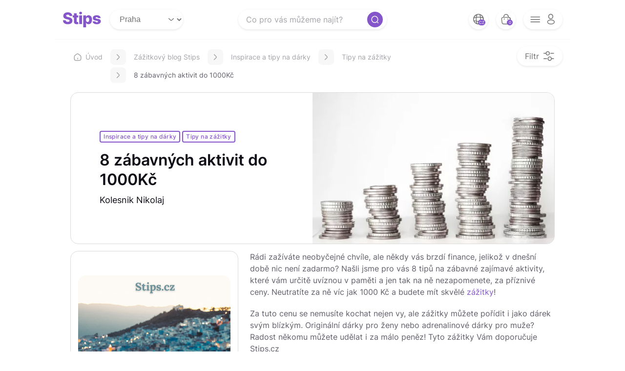

--- FILE ---
content_type: text/html; charset=UTF-8
request_url: https://stips.cz/neobycejne-zazitky-do-800-kc-8-tipu-na-zabavne-aktivity-ktere-vas-prekvapi
body_size: 14549
content:
<!DOCTYPE html>
<html lang="cs">
<head>
    <meta charset="utf-8">
    <meta name="viewport" content="width=device-width, initial-scale=1.0, viewport-fit=cover">
    <meta name="theme-color" content="#8456CA">
    <title>Nezapomenutelné zážitky za rozumnou cenu – 8 tipů do 1000 Kč | Stips.cz</title>

    <link media="all" rel="stylesheet" href="https://stips.cz/assets/css/style.css">
<link media="all" rel="stylesheet" href="https://stips.cz/assets/css/temp_style.css">
<link media="all" rel="stylesheet" href="https://stips.cz/assets/css/dev.css">
<link rel="preload" href="https://stips.cz/assets/logo/Logo-stips-no-text-svg.svg" as="image">
<link rel="mask-icon" href="https://stips.cz/assets/logo/favicon-svg.svg">
<link rel="apple-touch-icon" sizes="180x180" href="https://stips.cz/assets/logo/favicon-180x180.png" type="image/png">
<link rel="apple-touch-icon" sizes="76x76" href="https://stips.cz/assets/logo/favicon-76x76.png" type="image/png">
<link rel="apple-touch-icon" sizes="114x114" href="https://stips.cz/assets/logo/favicon-114x114.png" type="image/png">
<link rel="apple-touch-icon" sizes="120x120" href="https://stips.cz/assets/logo/favicon-120x120.png" type="image/png">
<link rel="apple-touch-icon" sizes="144x144" href="https://stips.cz/assets/logo/favicon-144x144.png" type="image/png">
<link rel="apple-touch-icon" sizes="152x152" href="https://stips.cz/assets/logo/favicon-152x152.png" type="image/png">
<link rel="icon" href="https://stips.cz/assets/logo/favicon-32x32.png" sizes="32x32" type="image/png">
<link rel="icon" href="https://stips.cz/assets/logo/favicon-16x16.png" sizes="16x16" type="image/png">
<link rel="icon" href="https://stips.cz/assets/logo/favicon-96x96.png" sizes="96x96" type="image/png">
<link rel="icon" href="https://stips.cz/assets/logo/favicon-192x192.png" sizes="192x192" type="image/png">
<link rel="shortcut icon" href="https://stips.cz/assets/logo/favicon.ico" type="image/x-icon">

    <!-- Basic Open Graph tags -->

    
            <meta property="og:type" content="website">
            <meta property="og:title" content="8 zábavných aktivit do 1000Kč">
            <meta property="og:description" content="Objevte 8 zábavných aktivit za méně než 1000 Kč! Skvělé zážitky jako dárky pro muže i ženy, které potěší a pobaví. Užívejte si jedinečné chvíle bez velkých výdajů!">
            <meta property="og:url" content="https://stips.cz/neobycejne-zazitky-do-800-kc-8-tipu-na-zabavne-aktivity-ktere-vas-prekvapi">
            <meta property="og:image" content="https://stips.cz/storage/media/upload/post/94/money-2180330_1280.jpg">
            <meta property="og:image:secure_url" content="https://stips.cz/storage/media/upload/post/94/money-2180330_1280.jpg">
            <meta property="og:image:width" content="1140">
            <meta property="og:image:height" content="600">
            <meta property="og:locale" content="cs_CZ">
            <meta property="og:site_name" content="Stips.cz">
            <meta property="article:published_time" content="2017-09-08T13:35:14+0200">
            <meta property="article:modified_time" content="2017-09-08T13:35:14+0200">
            <meta property="article:author" content="Kolesnik Nikolaj">
        
    


    <meta name="description"  content="Objevte 8 zábavných aktivit za méně než 1000 Kč! Skvělé zážitky jako dárky pro muže i ženy, které potěší a pobaví. Užívejte si jedinečné chvíle bez velkých výdajů!" />
    <meta name="keywords"  content="zábavné aktivity, zážitky do 1000 Kč, originální dárky, levné zážitky, Praha, muzeum iluzí, degustace rumu, virtuální simulátor, střelba z Kalašnikova, wellness zážitky." />

            <!-- Google Tag Manager -->
<script>(function(w,d,s,l,i){w[l]=w[l]||[];w[l].push({'gtm.start':
new Date().getTime(),event:'gtm.js'});var f=d.getElementsByTagName(s)[0],
j=d.createElement(s),dl=l!='dataLayer'?'&l='+l:'';j.async=true;j.src=
'https://www.googletagmanager.com/gtm.js?id='+i+dl;f.parentNode.insertBefore(j,f);
})(window,document,'script','dataLayer','GTM-5PZT5CK');</script>
<!-- End Google Tag Manager -->

<!-- MailChimp -->
<script id="mcjs">!function(c,h,i,m,p){m=c.createElement(h),p=c.getElementsByTagName(h)[0],m.async=1,m.src=i,p.parentNode.insertBefore(m,p)}(document,"script","https://chimpstatic.com/mcjs-connected/js/users/54e1f85171b7825a5b8e4c7b5/058af4e60db8a2bcd84cc5f2e.js");</script>
<!-- End MailChimp -->


<!-- Yandex.Metrika counter -->
<script type="text/javascript">
    (function(m,e,t,r,i,k,a){
        m[i]=m[i]||function(){(m[i].a=m[i].a||[]).push(arguments)};
        m[i].l=1*new Date();
        for (var j = 0; j < document.scripts.length; j++) {if (document.scripts[j].src === r) { return; }}
        k=e.createElement(t),a=e.getElementsByTagName(t)[0],k.async=1,k.src=r,a.parentNode.insertBefore(k,a)
    })(window, document,'script','https://mc.yandex.ru/metrika/tag.js', 'ym');

    ym(35079280, 'init', {webvisor:true, clickmap:true, accurateTrackBounce:true, trackLinks:true});
</script>
<noscript><div><img src="https://mc.yandex.ru/watch/35079280" style="position:absolute; left:-9999px;" alt="" /></div></noscript>
<!-- /Yandex.Metrika counter -->

        <!-- Meta Pixel Code -->
<script>
!function(f,b,e,v,n,t,s)
{if(f.fbq)return;n=f.fbq=function(){n.callMethod?
n.callMethod.apply(n,arguments):n.queue.push(arguments)};
if(!f._fbq)f._fbq=n;n.push=n;n.loaded=!0;n.version='2.0';
n.queue=[];t=b.createElement(e);t.async=!0;
t.src=v;s=b.getElementsByTagName(e)[0];
s.parentNode.insertBefore(t,s)}(window, document,'script',
'https://connect.facebook.net/en_US/fbevents.js');
fbq('init', '1055757671165008');
fbq('track', 'PageView');
</script>
<noscript><img height="1" width="1" style="display:none"
src="https://www.facebook.com/tr?id=1055757671165008&ev=PageView&noscript=1"
/></noscript>
<!-- End Meta Pixel Code -->
    
            <link rel="canonical" href="https://stips.cz/neobycejne-zazitky-do-800-kc-8-tipu-na-zabavne-aktivity-ktere-vas-prekvapi/" />
    
    <link rel="alternate" hreflang="x-default" href="https://stips.cz/neobycejne-zazitky-do-800-kc-8-tipu-na-zabavne-aktivity-ktere-vas-prekvapi"/>
                   <link rel="alternate" hreflang="cs" href="https://stips.cz/neobycejne-zazitky-do-800-kc-8-tipu-na-zabavne-aktivity-ktere-vas-prekvapi"/>
    

    
    </head>
<body
        data-logged-in="false"
>
<noscript>
    <div>Javascript must be enabled for the correct page display</div>
</noscript><a class="accessibility" href="#content">Skip to Content</a>
<div id="wrapper">

    
    <header class="header" id="header">
    <div class="header__panel container">
        <div class="header__panel-box-left">
            <div class="logo header__logo"><a href="https://stips.cz" aria-label="logo site" title="Přejít na hlavní stránku">
                    <svg class="logo__mobile" width="48" height="48" viewBox="0 0 48 48" fill="none" xmlns="http://www.w3.org/2000/svg">
                        <path d="M28.7507 17.7735C28.6492 16.6572 28.1976 15.7894 27.3958 15.1703C26.6042 14.5411 25.4726 14.2265 24.001 14.2265C23.0266 14.2265 22.2147 14.3533 21.5652 14.607C20.9156 14.8608 20.4285 15.2109 20.1037 15.6575C19.7789 16.0939 19.6115 16.5963 19.6013 17.1646C19.581 17.6315 19.6724 18.0425 19.8754 18.3977C20.0885 18.7529 20.393 19.0676 20.7888 19.3416C21.1947 19.6055 21.6819 19.8389 22.2502 20.0419C22.8186 20.2448 23.458 20.4225 24.1684 20.5747L26.8478 21.1836C28.3904 21.5186 29.7504 21.9651 30.9277 22.5233C32.1151 23.0815 33.1097 23.7463 33.9115 24.5176C34.7234 25.2889 35.3375 26.177 35.7536 27.1817C36.1697 28.1865 36.3828 29.313 36.393 30.5614C36.3828 32.5303 35.8855 34.2201 34.901 35.6308C33.9166 37.0415 32.5008 38.1224 30.6537 38.8735C28.8167 39.6245 26.5991 40 24.001 40C21.3926 40 19.1193 39.6093 17.1808 38.8278C15.2423 38.0463 13.7352 36.8589 12.6594 35.2655C11.5836 33.6721 11.0304 31.6575 11 29.2217H18.216C18.2769 30.2264 18.5458 31.0637 19.0228 31.7336C19.4998 32.4034 20.1545 32.9109 20.9867 33.2559C21.8291 33.601 22.8034 33.7735 23.9096 33.7735C24.9245 33.7735 25.7872 33.6365 26.4976 33.3625C27.2182 33.0885 27.7713 32.7079 28.157 32.2207C28.5427 31.7336 28.7406 31.1754 28.7507 30.5461C28.7406 29.9575 28.5579 29.4551 28.2027 29.039C27.8474 28.6127 27.2994 28.2474 26.5585 27.9429C25.8278 27.6283 24.8941 27.339 23.7574 27.0752L20.4995 26.314C17.7999 25.6949 15.6736 24.6952 14.1208 23.3149C12.568 21.9245 11.7967 20.0469 11.8069 17.6822C11.7967 15.7539 12.3143 14.0641 13.3597 12.6127C14.405 11.1614 15.8513 10.0298 17.6984 9.21789C19.5455 8.40596 21.6514 8 24.0162 8C26.4317 8 28.5274 8.41104 30.3035 9.23311C32.0898 10.045 33.4751 11.1868 34.4596 12.6584C35.444 14.13 35.9464 15.8351 35.9667 17.7735H28.7507Z" fill="#8456CA"></path>
                    </svg>
                    <svg class="logo__desktop" width="80" height="32" viewBox="0 0 80 32" fill="none" xmlns="http://www.w3.org/2000/svg">
                        <path d="M14.5286 8.67875C14.4513 7.82789 14.1071 7.16655 13.496 6.69471C12.8927 6.21513 12.0302 5.97534 10.9086 5.97534C10.1661 5.97534 9.54726 6.07203 9.05221 6.26541C8.55717 6.45879 8.18588 6.72565 7.93836 7.06599C7.69084 7.3986 7.56321 7.78148 7.55547 8.21465C7.54 8.57046 7.60962 8.88373 7.76432 9.15446C7.92676 9.42519 8.15881 9.66497 8.46048 9.87382C8.76988 10.0749 9.14116 10.2528 9.57433 10.4075C10.0075 10.5622 10.4948 10.6976 11.0363 10.8136L13.0783 11.2777C14.254 11.533 15.2905 11.8733 16.1878 12.2988C17.0928 12.7242 17.8509 13.2308 18.4619 13.8187C19.0807 14.4066 19.5487 15.0834 19.8658 15.8492C20.183 16.6149 20.3454 17.4735 20.3532 18.4249C20.3454 19.9255 19.9664 21.2134 19.2161 22.2886C18.4658 23.3638 17.3868 24.1876 15.979 24.76C14.5789 25.3324 12.8888 25.6186 10.9086 25.6186C8.92071 25.6186 7.18806 25.3208 5.71066 24.7252C4.23326 24.1296 3.0846 23.2246 2.26468 22.0102C1.44477 20.7957 1.02321 19.2603 1 17.4039H6.49964C6.54605 18.1697 6.75103 18.8078 7.11457 19.3183C7.47812 19.8289 7.97704 20.2156 8.61131 20.4786C9.25332 20.7416 9.99589 20.8731 10.839 20.8731C11.6125 20.8731 12.27 20.7687 12.8115 20.5598C13.3606 20.351 13.7822 20.0609 14.0761 19.6896C14.3701 19.3183 14.5209 18.8929 14.5286 18.4133C14.5209 17.9647 14.3817 17.5818 14.1109 17.2647C13.8402 16.9398 13.4225 16.6613 12.8579 16.4293C12.3009 16.1895 11.5893 15.9691 10.723 15.7679L8.24003 15.1878C6.1825 14.716 4.562 13.9541 3.37853 12.9021C2.19507 11.8424 1.6072 10.4114 1.61494 8.60914C1.6072 7.13947 2.00169 5.85158 2.7984 4.74547C3.59512 3.63935 4.69737 2.77689 6.10515 2.15809C7.51293 1.53928 9.11796 1.22988 10.9202 1.22988C12.7612 1.22988 14.3585 1.54315 15.7121 2.16969C17.0735 2.78849 18.1293 3.65869 18.8796 4.78028C19.6299 5.90186 20.0128 7.20135 20.0283 8.67875H14.5286Z" fill="#8456CA"></path>
                        <path d="M32.3331 7.49529V11.6722H21.0901V7.49529H32.3331ZM23.4455 3.22553H29.1192V19.7128C29.1192 20.0609 29.1733 20.3432 29.2816 20.5598C29.3976 20.7687 29.5639 20.9195 29.7805 21.0123C29.9971 21.0974 30.2562 21.14 30.5579 21.14C30.7745 21.14 31.0026 21.1206 31.2424 21.0819C31.49 21.0355 31.6756 20.9969 31.7994 20.9659L32.658 25.0616C32.3872 25.139 32.0043 25.2357 31.5093 25.3517C31.022 25.4677 30.438 25.5412 29.7573 25.5722C28.4269 25.634 27.2859 25.4793 26.3345 25.108C25.3909 24.729 24.6676 24.1412 24.1648 23.3444C23.6698 22.5477 23.43 21.546 23.4455 20.3394V3.22553Z" fill="#8456CA"></path>
                        <path d="M34.2477 25.3169V7.49529H39.9214V25.3169H34.2477ZM37.0904 5.41842C36.2937 5.41842 35.6091 5.15543 35.0367 4.62944C34.4643 4.09572 34.1781 3.45371 34.1781 2.70341C34.1781 1.96084 34.4643 1.32657 35.0367 0.800581C35.6091 0.26686 36.2937 0 37.0904 0C37.8948 0 38.5794 0.26686 39.144 0.800581C39.7164 1.32657 40.0026 1.96084 40.0026 2.70341C40.0026 3.45371 39.7164 4.09572 39.144 4.62944C38.5794 5.15543 37.8948 5.41842 37.0904 5.41842Z" fill="#8456CA"></path>
                        <path d="M42.5525 32V7.49529H48.1682V10.5468H48.3422C48.5743 10.0053 48.903 9.4832 49.3285 8.98042C49.7616 8.47764 50.3108 8.06768 50.976 7.75054C51.649 7.42567 52.4534 7.26323 53.3894 7.26323C54.627 7.26323 55.7834 7.58811 56.8586 8.23785C57.9415 8.8876 58.8155 9.88929 59.4807 11.2429C60.146 12.5966 60.4786 14.3215 60.4786 16.4177C60.4786 18.4365 60.1576 20.1267 59.5156 21.488C58.8813 22.8494 58.0227 23.8704 56.9398 24.5511C55.8646 25.2318 54.6695 25.5722 53.3546 25.5722C52.4573 25.5722 51.6799 25.4252 51.0224 25.1313C50.365 24.8373 49.8119 24.4506 49.3633 23.971C48.9224 23.4914 48.582 22.977 48.3422 22.4278H48.2262V32H42.5525ZM48.1102 16.4061C48.1102 17.3652 48.2378 18.2006 48.4931 18.9123C48.7561 19.6239 49.1312 20.1769 49.6185 20.5714C50.1136 20.9582 50.7053 21.1516 51.3937 21.1516C52.0899 21.1516 52.6816 20.9582 53.1689 20.5714C53.6562 20.1769 54.0237 19.6239 54.2712 18.9123C54.5264 18.2006 54.6541 17.3652 54.6541 16.4061C54.6541 15.4469 54.5264 14.6154 54.2712 13.9115C54.0237 13.2076 53.6562 12.6623 53.1689 12.2756C52.6894 11.8888 52.0976 11.6954 51.3937 11.6954C50.6976 11.6954 50.1058 11.8849 49.6185 12.264C49.1312 12.643 48.7561 13.1844 48.4931 13.8883C48.2378 14.5922 48.1102 15.4315 48.1102 16.4061Z" fill="#8456CA"></path>
                        <path d="M78.0306 12.9369L72.8211 13.0761C72.7669 12.7049 72.62 12.3761 72.3802 12.0899C72.1404 11.796 71.8271 11.5678 71.4404 11.4054C71.0613 11.2352 70.6205 11.1501 70.1177 11.1501C69.4602 11.1501 68.8994 11.2816 68.4353 11.5446C67.9789 11.8076 67.7546 12.1634 67.7623 12.612C67.7546 12.9601 67.8938 13.2618 68.18 13.517C68.474 13.7723 68.9961 13.9773 69.7464 14.132L73.1808 14.7817C74.9598 15.1221 76.2825 15.6867 77.1488 16.4757C78.0229 17.2647 78.4638 18.3089 78.4715 19.6084C78.4638 20.8306 78.1003 21.8941 77.3809 22.7991C76.6693 23.7041 75.6947 24.408 74.457 24.9108C73.2194 25.4058 71.8039 25.6534 70.2105 25.6534C67.6656 25.6534 65.6584 25.1313 64.1887 24.087C62.7268 23.035 61.8914 21.6273 61.6826 19.8637L67.2866 19.7244C67.4104 20.3742 67.7314 20.8692 68.2496 21.2096C68.7679 21.5499 69.4292 21.7201 70.2337 21.7201C70.9608 21.7201 71.5525 21.5847 72.0089 21.314C72.4653 21.0433 72.6973 20.6836 72.705 20.235C72.6973 19.8327 72.5194 19.5117 72.1713 19.2719C71.8232 19.0244 71.2779 18.831 70.5354 18.6918L67.4259 18.1001C65.6391 17.7752 64.3086 17.1757 63.4346 16.3017C62.5605 15.4199 62.1273 14.2983 62.1351 12.9369C62.1273 11.7457 62.4445 10.7285 63.0865 9.88542C63.7285 9.03457 64.6412 8.38482 65.8247 7.93619C67.0082 7.48755 68.4043 7.26323 70.0132 7.26323C72.4266 7.26323 74.3294 7.76988 75.7217 8.78318C77.114 9.78874 77.8837 11.1733 78.0306 12.9369Z" fill="#8456CA"></path>
                    </svg></a></div>

            <div id="location_select" class="drop" data-url="https://stips.cz/location/set">
                <select class="select-custom" name="location"><option value="Praha">Praha</option><option value="Jihočeský kraj">Jihočeský kraj</option><option value="Jihomoravský kraj">Jihomoravský kraj</option><option value="Karlovarský kraj">Karlovarský kraj</option><option value="Královéhradecký kraj">Královéhradecký kraj</option><option value="Liberecký kraj">Liberecký kraj</option><option value="Moravskoslezský kraj">Moravskoslezský kraj</option><option value="Olomoucký kraj">Olomoucký kraj</option><option value="Pardubický kraj">Pardubický kraj</option><option value="Plzeňský kraj">Plzeňský kraj</option><option value="Středočeský kraj">Středočeský kraj</option><option value="Ústecký kraj">Ústecký kraj</option><option value="Vysočina">Vysočina</option><option value="Zlínský kraj">Zlínský kraj</option><option value="Zahraničí">Zahraničí</option></select>
            </div>

        </div>
        <div class="header__panel-box-right">
            <ul class="list-buttons-header">

                <li>
                    
                <div class="lang-dropdown ">
                <div class="lang-toggle multi-language">
                    <span class="globus__ico icon-global ">
                        <ul class="lang-menu"><li><a hreflang="cs" href="https://stips.cz/neobycejne-zazitky-do-800-kc-8-tipu-na-zabavne-aktivity-ktere-vas-prekvapi" lang="cs" title="Česky">CZ</a></li></ul>
                    </span>
                    <span class="globus__num num">CZ</span>
                </div>
                </div>
                
                </li>

                <li>
                    <a class="bag" href="https://stips.cz/cart/checkout" aria-label="bag button" title="Přejít do košíku"><span class="bag__ico icon-bag-2"></span><span class="bag__num num">0</span></a>
                </li>
                <li>
                    <div class="header__menu-box"><a class="opener-menu menu-open-close-js" href="#" aria-label="opener menu button"><span class="opener-menu__ico icon-menu"></span><span class="opener-menu__ico icon-profile"></span></a>
                        <div class="menu-drop">
                                                            <ul class="menu-drop__login">
                                    <li><a href="https://stips.cz/login">Přihlásit se</a></li>
                                    <li><a href="https://stips.cz/aktivovat">Aktivovat kartu</a></li>
                                </ul>
                                <ul class="menu-drop__menu">
                                  <li><a href="https://stips.cz/kontakt" target="_blank">Kontakt</a></li>
                                  <li><a href="/vse-o-nakupu/" target="_blank">Vše o nákupu</a></li>
                                  <li><a href="/jak-na-to/" target="_blank">Jak to funguje</a></li>
                                    <li><a href="https://stips.cz/slevove-kupony-na-zazitky" target="_blank">Slevové kupóny</a></li>
                                </ul>
                            

                        </div>
                    </div>
                </li>
            </ul>
        </div>
    </div>

    <div class="header__midle container">

        <div class="header__search-header search-header">
            <form class="search-header__form" action="https://stips.cz/search">
                <button class="search-header__button" type="submit" title="Submit"><span class="icon-search-normal"></span></button>
                                <input class="search-header__search" name="query" type="search" placeholder="Co pro vás můžeme najít?" value="">
            </form>
        </div>

                <a class="header__filter-opener filter-opener filter-open-close-js" href="#" aria-label="filter opener button"><span class="filter-opener__text">Filtr</span><span class="filter-opener__ico icon-setting-4"></span></a>
            </div>

</header>

            <div class="filter-wrap">
    <div class="container filter-wrap__container">
        <div class="filter-box">
            <div class="filter-box__header"><a class="filter-box__filter-close filter-open-close-js" href="#"><span class="icon-close-circle"></span></a>
                <h2>Filtr</h2>
            </div>
                <form method="GET" action="https://stips.cz/filter" accept-charset="UTF-8" class="filter-box__content">
                                <div class="filter-box__row">
                    <h3>V jaké cenové relaci?</h3>
                    <ul class="range-list">
                        <li>
                            <label class="range-item">
                                <input type="radio" name="range"  value="999">
                                <span class="range-item__text">do 999 Kč</span>
                            </label>
                        </li>
                        <li>
                            <label class="range-item">
                                <input type="radio" name="range"   value="1999">
                                <span class="range-item__text">1 000 - 1 999 Kč</span>
                            </label>
                        </li>
                        <li>
                            <label class="range-item">
                                <input type="radio" name="range"  value="2999">
                                <span class="range-item__text">2 000 - 2 999 Kč</span>
                            </label>
                        </li>
                        <li>
                            <label class="range-item">
                                <input type="radio" name="range"  value="3000">
                                <span class="range-item__text">3000 Kč +</span>
                            </label>
                        </li>
                    </ul>
                </div>
                <div class="filter-box__row">
                    <h3>K jaké příležitosti?</h3>
                    <ul class="custom-checkbox-list">
                                                <li>
                            <label class="custom-checkbox">
                                <input type="checkbox" name="occ[]" value="1964" >
                                <span class="custom-checkbox__text">Narozeniny</span>
                            </label>
                        </li>
                                                <li>
                            <label class="custom-checkbox">
                                <input type="checkbox" name="occ[]" value="1965" >
                                <span class="custom-checkbox__text">Poděkování</span>
                            </label>
                        </li>
                                                <li>
                            <label class="custom-checkbox">
                                <input type="checkbox" name="occ[]" value="1966" >
                                <span class="custom-checkbox__text">Svatba</span>
                            </label>
                        </li>
                                                <li>
                            <label class="custom-checkbox">
                                <input type="checkbox" name="occ[]" value="1967" >
                                <span class="custom-checkbox__text">Vánoce</span>
                            </label>
                        </li>
                                                <li>
                            <label class="custom-checkbox">
                                <input type="checkbox" name="occ[]" value="1968" >
                                <span class="custom-checkbox__text">Výročí</span>
                            </label>
                        </li>
                                            </ul>
                </div>
                <div class="filter-box__row">
                    <h3>Pro koho?</h3>
                    <ul class="custom-checkbox-list">
                                                <li>
                            <label class="custom-checkbox">
                                <input type="checkbox" name="wh[]" value="1969" >
                                <span class="custom-checkbox__text">Dárky a zážitky pro ženy</span>
                            </label>
                        </li>
                                                <li>
                            <label class="custom-checkbox">
                                <input type="checkbox" name="wh[]" value="1970" >
                                <span class="custom-checkbox__text">Dárky a zážitky pro muže</span>
                            </label>
                        </li>
                                                <li>
                            <label class="custom-checkbox">
                                <input type="checkbox" name="wh[]" value="1971" >
                                <span class="custom-checkbox__text">Dárky a zážitky pro skupinu</span>
                            </label>
                        </li>
                                                <li>
                            <label class="custom-checkbox">
                                <input type="checkbox" name="wh[]" value="1972" >
                                <span class="custom-checkbox__text">Dárky a zážitky pro pár</span>
                            </label>
                        </li>
                                            </ul>
                </div>
                <div class="filter-box__row">
                    <h3>Jak byste popsali obdarovaného?</h3>
                    <ul class="custom-checkbox-list">
                                                <li>
                            <label class="custom-checkbox">
                                <input type="checkbox" name="ps[]" value="1973" >
                                <span class="custom-checkbox__text">Herní nadšenec</span>
                            </label>
                        </li>
                                                <li>
                            <label class="custom-checkbox">
                                <input type="checkbox" name="ps[]" value="1974" >
                                <span class="custom-checkbox__text">Hledač vzrušení</span>
                            </label>
                        </li>
                                                <li>
                            <label class="custom-checkbox">
                                <input type="checkbox" name="ps[]" value="1975" >
                                <span class="custom-checkbox__text">Kreativec</span>
                            </label>
                        </li>
                                                <li>
                            <label class="custom-checkbox">
                                <input type="checkbox" name="ps[]" value="1976" >
                                <span class="custom-checkbox__text">Labužník</span>
                            </label>
                        </li>
                                                <li>
                            <label class="custom-checkbox">
                                <input type="checkbox" name="ps[]" value="1977" >
                                <span class="custom-checkbox__text">Milovník luxusu</span>
                            </label>
                        </li>
                                                <li>
                            <label class="custom-checkbox">
                                <input type="checkbox" name="ps[]" value="1978" >
                                <span class="custom-checkbox__text">Náročný degustátor</span>
                            </label>
                        </li>
                                                <li>
                            <label class="custom-checkbox">
                                <input type="checkbox" name="ps[]" value="1979" >
                                <span class="custom-checkbox__text">Obdivovatel hudby</span>
                            </label>
                        </li>
                                                <li>
                            <label class="custom-checkbox">
                                <input type="checkbox" name="ps[]" value="1980" >
                                <span class="custom-checkbox__text">Relaxační guru</span>
                            </label>
                        </li>
                                                <li>
                            <label class="custom-checkbox">
                                <input type="checkbox" name="ps[]" value="1981" >
                                <span class="custom-checkbox__text">Šéfkuchař</span>
                            </label>
                        </li>
                                                <li>
                            <label class="custom-checkbox">
                                <input type="checkbox" name="ps[]" value="1982" >
                                <span class="custom-checkbox__text">Sportovní fanoušek</span>
                            </label>
                        </li>
                                                <li>
                            <label class="custom-checkbox">
                                <input type="checkbox" name="ps[]" value="1983" >
                                <span class="custom-checkbox__text">Věčný řidič</span>
                            </label>
                        </li>
                                                <li>
                            <label class="custom-checkbox">
                                <input type="checkbox" name="ps[]" value="1984" >
                                <span class="custom-checkbox__text">Zvědavá duše</span>
                            </label>
                        </li>
                                            </ul>
                </div>
                                    <div class="filter-box__footer">
                    <div class="filter-box__footer-columns">
                        <div class="filter-box__footer-col">
                            <button class="filter-box__btn filter-box__clear" type="reset">Vyčistit vše</button>
                        </div>
                        <div class="filter-box__footer-col">
                            <button class="filter-box__btn btn btn--primary btn--lg" type="submit">Najdi zážitek</button>
                        </div>
                    </div>
                </div>
            </form>
        </div>
    </div>
</div>
    
    <main id="main">
        <div class="container">

            
    <div class="container">

                <div class="breadcrumbs-wrap"><a class="breadcrumbs-home" href="https://stips.cz">
        <svg width="16" height="16" viewBox="0 0 16 16" fill="none" xmlns="http://www.w3.org/2000/svg">
            <path d="M6.01325 1.89333L2.41992 4.69333C1.81992 5.16 1.33325 6.15333 1.33325 6.90666L1.33325 11.8467C1.33325 13.3933 2.59325 14.66 4.13992 14.66L11.8599 14.66C13.4066 14.66 14.6666 13.3933 14.6666 11.8533V7C14.6666 6.19333 14.1266 5.16 13.4666 4.7L9.34659 1.81333C8.41325 1.16 6.91325 1.19333 6.01325 1.89333Z" stroke="#A5A3A9" stroke-width="1.5" stroke-linecap="round" stroke-linejoin="round"></path>
            <path d="M8 11.9933V9.99333" stroke="#A5A3A9" stroke-width="1.5" stroke-linecap="round" stroke-linejoin="round"></path>
        </svg>
    Úvod</a>
    <div class="breadcrumbs-opener breadcrumbs-open-close-js"><span class="breadcrumbs-opener__ico icon-down breadcrumbs-opener-js"></span>
        <ul class="breadcrumbs breadcrumbs-slide-js">
                                                <li><a href="https://stips.cz/blog">Zážitkový blog Stips</a></li>
                                                                <li><a href="https://stips.cz/category/inspirace-a-tipy-na-darky">Inspirace a tipy na dárky</a></li>
                                                                <li><a href="https://stips.cz/category/tipy-na-zazitky">Tipy na zážitky</a></li>
                                                                <li><span>8 zábavných aktivit do 1000Kč</span></li>
                                    </ul>
    </div>
</div>
<script type="application/ld+json">
    {"@context":"http:\/\/schema.org","@type":"BreadcrumbList","0":{"itemListElement":{"@type":"ListItem","position":1,"item":{"@id":"https:\/\/stips.cz","name":"Stips.cz"}}},"itemListElement":[[{"@type":"ListItem","position":2,"item":{"@id":"https:\/\/stips.cz\/blog","name":"Z\u00e1\u017eitkov\u00fd blog Stips"}},{"@type":"ListItem","position":3,"item":{"@id":"https:\/\/stips.cz\/category\/inspirace-a-tipy-na-darky","name":"Inspirace a tipy na d\u00e1rky"}},{"@type":"ListItem","position":4,"item":{"@id":"https:\/\/stips.cz\/category\/tipy-na-zazitky","name":"Tipy na z\u00e1\u017eitky"}},{"@type":"ListItem","position":5,"item":{"@id":null,"name":"8 z\u00e1bavn\u00fdch aktivit do 1000K\u010d"}}]]}
</script>

        <div class="banner banner--mob-show banner--post">
            <div class="banner__content">
                                <ul class="tag-list">
                                                                <li><a href="https://stips.cz/category/inspirace-a-tipy-na-darky">Inspirace a tipy na dárky</a></li>
                                                                <li><a href="https://stips.cz/category/tipy-na-zazitky">Tipy na zážitky</a></li>
                                    </ul>
                
                <h1>8 zábavných aktivit do 1000Kč</h1>
                                <p>Kolesnik Nikolaj</p>
                            </div>

                        <div class="banner__visual">
                <a href="#">
                    <img src="https://stips.cz/storage/media/upload/post/94/post_main_money-2180330_1280.webp" alt="banner" width="512" height="320">
                </a>
            </div>
                    </div>

        <div class="two-columns-content">
            <div class="two-columns-content__col mob-hidden">
                <aside>
                    <div class="navigation-box mob-hidden">
    <div class="navigation-box__title">

    </div>

    <a href="/specialni-akce/?utm_source=blog&utm_medium=internal&utm_campaign=aside_top" target="_blank" class="internal-advertising aside_top">
        <img src="https://stips.cz/assets/advertising/single-post-left-2025.jpg" width="312" height="" border="0" alt="internal advertising aside top" />
    </a>
</div>
                    <div class="navigation-box">
    <div class="navigation-box__title">
        <h3>Kategorie</h3>
    </div>
    <div class="category_box category-openclose-js">
        <span class="category-openclose-js__opener category_box__opener">Kategorie</span>
        <div class="category-openclose-js__slide">
                        <ul class="categorie-list">
                                                    <li>
                    <a href="https://stips.cz/category/uncategorized">
                        <span>Nezařazeno</span>
                        <span>(1)</span>
                    </a>
                </li>
                                                    <li>
                    <a href="https://stips.cz/category/inspirace-a-tipy-na-darky">
                        <span>Inspirace a tipy na dárky</span>
                        <span>(48)</span>
                    </a>
                </li>
                                                    <li>
                    <a href="https://stips.cz/category/zajimavosti-a-novinky">
                        <span>Články o zajímavostech a novinkách</span>
                        <span>(124)</span>
                    </a>
                </li>
                                                    <li>
                    <a href="https://stips.cz/category/nase-pribehy">
                        <span>Naše příběhy</span>
                        <span>(40)</span>
                    </a>
                </li>
                                                    <li>
                    <a href="https://stips.cz/category/vytvor-si-sam">
                        <span>Vytvoř si sám</span>
                        <span>(19)</span>
                    </a>
                </li>
                                                    <li>
                    <a href="https://stips.cz/category/tipy-na-zazitky">
                        <span>Tipy na zážitky</span>
                        <span>(91)</span>
                    </a>
                </li>
                                                    <li>
                    <a href="https://stips.cz/category/soutez">
                        <span>Články o soutěžích s námi</span>
                        <span>(11)</span>
                    </a>
                </li>
                                                    <li>
                    <a href="https://stips.cz/category/prazske-vikendy">
                        <span>Články o Pražských víkendech</span>
                        <span>(59)</span>
                    </a>
                </li>
                                                    <li>
                    <a href="https://stips.cz/category/brnenske-vikendy">
                        <span>Články o Brněnských víkendech</span>
                        <span>(35)</span>
                    </a>
                </li>
                                                    <li>
                    <a href="https://stips.cz/category/ceske-vikendy">
                        <span>Články o Českých víkendech</span>
                        <span>(31)</span>
                    </a>
                </li>
                                                    <li>
                    <a href="https://stips.cz/category/top-zebricky">
                        <span>Top žebříčky</span>
                        <span>(36)</span>
                    </a>
                </li>
                            </ul>
                    </div>
    </div>
</div>
                    <div class="navigation-box mob-hidden">
    <div class="navigation-box__title">
        <h3>Náš Youtube kanál</h3>
    </div>
    <ul class="list-play">
        <li><a class="item-play" href="https://youtu.be/L7yTVH4Hd00" target="_blank">
                <div class="item-play__visual"><img src="https://stips.cz/assets/images/bloq_mq6.webp" alt="image"></div>
                <div class="item-play__text"><span>Den svatého Valentýna za 3 minuty</span></div></a>
        </li>
        <li><a class="item-play" href="https://youtu.be/VcCrosV5ZSo" target="_blank">
                <div class="item-play__visual"><img src="https://stips.cz/assets/images/bloq_mq1.webp" alt="image"></div>
                <div class="item-play__text"><span>Jak zabalit dárek: Chytře od Heureka</span></div></a>
        </li>
        <li><a class="item-play" href="https://youtu.be/Z4PNGtK9RN8" target="_blank">
                <div class="item-play__visual"><img src="https://stips.cz/assets/images/bloq_mq3.webp" alt="image"></div>
                <div class="item-play__text"><span>Jízda v závodní buggy</span></div></a>
        </li>
        <li><a class="item-play" href="https://youtu.be/PF_IhSrlkjA" target="_blank">
                <div class="item-play__visual"><img src="https://stips.cz/assets/images/bloq_mq4.webp" alt="image"></div>
                <div class="item-play__text"><span>Venkovni unikova hra</span></div></a>
        </li>
        <li><a class="item-play" href="https://youtu.be/VdWchieTw3o" target="_blank">
                <div class="item-play__visual"><img src="https://stips.cz/assets/images/bloq_mq0.webp" alt="image"></div>
                <div class="item-play__text"><span>Tandemovy seskok z letadla</span></div></a>
        </li>
        <li><a class="item-play" href="https://youtu.be/sKDtuOZxUaE" target="_blank">
                <div class="item-play__visual"><img src="https://stips.cz/assets/images/bloq_mq5.webp" alt="image"></div>
                <div class="item-play__text"><span>FlyBoard</span></div></a>
        </li>
    </ul>
</div>
                    <div class="navigation-box mob-hidden">
    <div class="navigation-box__title">
        <h3>Chvilka reklamy</h3>
    </div>

    <a href="/zazitky-darky/vytvarne-kurzy?utm_source=blog&utm_medium=internal&utm_campaign=aside_bottom" target="_blank" class="internal-advertising aside_bottom">
        <img src="https://stips.cz/assets/advertising/single-post-left-bottom-vanoce-2024.jpg" width="312" height="" border="0" alt="internal advertising aside bottom" />
    </a>
</div>
                </aside>
            </div>
            <div class="two-columns-content__col">
                <div class="content-page single-post">
                    <p>Rádi zažíváte neobyčejné chvíle, ale někdy vás brzdí finance, jelikož v dnešní době nic není zadarmo? Našli jsme pro vás 8 tipů na zábavné zajímavé aktivity, které vám určitě uvíznou v paměti a jen tak na ně nezapomenete, za příznivé ceny. Neutratíte za ně víc jak 1000 Kč a budete mít skvělé <a href="/">zážitky</a>!</p>

<p>Za tuto cenu se nemusíte kochat nejen vy, ale zážitky můžete pořídit i jako dárek svým blízkým. Originální dárky pro ženy nebo  adrenalinové dárky pro muže? Radost někomu můžete udělat i za málo peněz! Tyto zážitky Vám doporučuje Stips.cz</p>

<h2>Navštivte jedinečné muzeum fantastických iluzí</h2>

<p>Vstupte do světa fantazie s pomocí nádherných uměleckých děl. Navštivte Muzeum fantastických iluzí v Praze s přáteli nebo rodinou a nechte se ohromit, inspirovat a unést do jiných světů. Úžas z neuvěřitelně přesvědčivých expozicí fantastických optických klamů a triků otevře vaše oči i ústa dokořán.</p>

<img src="https://s3.eu-west-1.amazonaws.com/stips.cz/wp-content/uploads/2021/07/26121750/muzeum-iluzi-1536x768.jpg">
<h2>Poznejte svět nevidomých</h2>

<p>Jak se cítí nevidomý člověk a co vnímá během dne? Jaké to je používat všechny smysly kromě zraku? To zjistíte na jedinečné exkurzi ve tmě! Poznejte svět tak, jak ho vidí nevidomí a zjistěte, že může být i tak krásný. Tmou vás bezpečně provede nevidomý průvodce. Odkaz na zážitek <a href="/darek/neviditelna-vystava/">zde</a>.</p>

<img src="https://s3.eu-west-1.amazonaws.com/stips.cz/wp-content/uploads/2016/06/27133925/neviditelna_foto_braille1.jpg">
<h2>VR Letecký simulátor</h2>

<p>Zapněte pásy, chopte se kniplu a vlítněte na to! Zažijte pořádnou leteckou bitvu nebo se prožeňte ve známých modelech světových letounů. Vyzkoušejte si jeden z nejlepších simulátorů, které používá i americké letectvo pro výcvik pilotů nové generace. Odkaz na zážitek <a href="https://stips.cz/zazitky-darky/simulatory">zde</a>.</p>

<img src="https://s3.eu-west-1.amazonaws.com/stips.cz/wp-content/uploads/2022/09/15165432/vr_simulator_Feature-1536x768.jpg">
<h2>Fata Morgana: Muzeum iluzí ve Františkových Lázních</h2>

<p>Nevšední zážitek v muzeu? Jedině ve Fata Morganě ve Františkových Lázních. Navštivte muzeum optických iluzí a nechte mámit své smysly neuvěřitelnými 3D obrazy. I vy se navíc můžete stát obdivovaným exponátem! Vstupte do obrazu a staňte se součástí jedinečné výstavy, určitě si odnesete i pár fotek! Odkaz na zážitek <a href="/darek/fakt-nebo-klam-muzeum-iluzi-fatamorgana/">zde</a>.</p>

<img src="https://s3.eu-west-1.amazonaws.com/stips.cz/wp-content/uploads/2018/09/23133100/upravene.jpg">
<h2>Degustace rumu: To nejlepší z Karibiku</h2>

<p>Chtěli byste pořídit něco, co nadchne každého milovníka ušlechtilých destilátů? Objednejte mu degustaci rumu, při které ochutná to nejlepší od světových značek! Při degustaci mu budou asistovat profesionálové, kteří mu o každé značce podají zajímavé informace. Odkaz na zážitek <a href="/darek/degustace-rumu-to-nejlepsi-z-karibiku/">zde</a>.</p>

<img src="https://s3.eu-west-1.amazonaws.com/stips.cz/wp-content/uploads/2019/05/07112437/Rom_Feature-1536x768.jpg">
<h2>Střelba z automat Kalašnikov 47</h2>

<p>Zastřílejte si z legendární útočné pušky Kalašnikov. Tato puška je ve výrobě a užívání již desítky let napříč ozbrojenými složkami celého světa. Je známá svou spolehlivostí a snadnou obsluhou. Nyní máte tu možnost vyzkoušet tuto legendární zbraň i Vy! Odkaz na zážitek <a href="/darek/strelba-z-automat-kalasnikov-47/">zde</a>.</p>

<img src="https://s3.eu-west-1.amazonaws.com/stips.cz/wp-content/uploads/2022/09/28220820/ak_Feature-1536x768.jpg">
<h2>Horká masáž lávovými kameny</h2>

<p>Masáž lávovými kameny je luxusní masáží, která uspokojí i ty nejnáročnější klienty. Masáž se praktikovala již ve starověké Číně a má příznivý vliv na lymfatický systém, harmonizuje funkce jednotlivých čaker v těle a navozuje stav meditace. Odkaz na zážitek <a href="/darek/masaz-lavovymi-kameny/">zde</a>.</p>

<img src="https://s3.eu-west-1.amazonaws.com/stips.cz/wp-content/uploads/2016/03/19165941/main-1536x586.jpg">
<h2>Videokurz: Jak připravit Sushi?</h2>

<p>Maki, Nigiri, Temaki, omáčky, marinované tofu, fritovaný seitan... Staňte se kulinářským umělcem v online kurzu Jak připravit Sushi? a to v pohodlí vašeho vlastního domova! Nebojte, bude i sladká tečka... Odkaz na zážitek <a href="/darek/online-kurz-jak-pripravit-sushi/">zde</a>.</p>

<img src="https://s3.eu-west-1.amazonaws.com/stips.cz/wp-content/uploads/2019/12/09161757/sushi_uvodka.jpg">
                </div>

                
                <div class="internal-advertising">
                    <a href="/zazitky-darky/plavby-na-vltave/?utm_source=blog&utm_medium=internal&utm_campaign=content-page_bottom" target="_blank" class="internal-advertising content-page_bottom">
    <img src="https://stips.cz/assets/advertising/single-post-bottom-2025.jpg" width="703" height="" border="0" alt="" />
</a>

                </div>
            </div>
        </div>
    </div>

    <script type="application/ld+json">
        {"@context":"http:\/\/schema.org","@type":"BlogPosting","mainEntityOfPage":{"@type":"WebPage","@id":"https:\/\/stips.cz\/neobycejne-zazitky-do-800-kc-8-tipu-na-zabavne-aktivity-ktere-vas-prekvapi"},"headline":"Nezapomenuteln\u00e9 z\u00e1\u017eitky za rozumnou cenu \u2013 8 tip\u016f do 1000 K\u010d","description":"Objevte 8 z\u00e1bavn\u00fdch aktivit za m\u00e9n\u011b ne\u017e 1000 K\u010d! Skv\u011bl\u00e9 z\u00e1\u017eitky jako d\u00e1rky pro mu\u017ee i \u017eeny, kter\u00e9 pot\u011b\u0161\u00ed a pobav\u00ed. U\u017e\u00edvejte si jedine\u010dn\u00e9 chv\u00edle bez velk\u00fdch v\u00fddaj\u016f!","image":"https:\/\/stips.cz\/storage\/media\/upload\/post\/94\/money-2180330_1280.jpg","author":{"@type":"Person","name":"Kolesnik Nikolaj","url":"https:\/\/stips.cz\/neobycejne-zazitky-do-800-kc-8-tipu-na-zabavne-aktivity-ktere-vas-prekvapi\/author"},"publisher":{"@type":"Organization","name":"Stips.cz","logo":{"@type":"ImageObject","url":"https:\/\/stips.cz\/images\/logo-desktop.svg"}},"datePublished":"2017-09-08T13:35:14+0200","dateModified":"2017-09-08T13:35:14+0200"}
    </script>


        </div>
    </main>
    <footer class="footer-add" id="footer">
    <div class="footer-wrap">
        <div class="footer-wrap__scroll">
            <div class="container footer-wrap__container">
                <div class="footer-content open-close-about-us-js"><a class="footer-wrap__close opener-footer-js" href="#"><span class="icon-close-square"></span></a>
                    <div class="footer-content__columns">

                        <div class="footer-content__col">
	<h3>Navigace</h3>
    <nav class="footer-content__navigation">
      <ul class="footer-content__menu">
        <li><a href="https://stips.cz/blog" target="_blank">Blog</a></li>
        <li><a href="https://stips.cz/reklamace-a-vraceni-zbozi" target="_blank">Reklamace</a></li>
        <li><a href="https://stips.cz/slevove-kupony-na-zazitky" target="_blank">Slevové kupóny</a></li>
        <li><a href="#">Affiliate program</a></li>
        <li><a href="https://stips.cz/medialni-partneri" target="_blank">Mediální partneři</a></li>
        <li><a href="https://stips.cz/vseobecne-obchodni-podminky" target="_blank">Obchodní podmínky</a></li>
        <li><a href="#">Volná pracovní místa</a></li>
        <li><a href="https://stips.cz/partner" target="_blank">Spolupracujte s námi</a></li>
        <li><a href="https://stips.cz/ochrana-soukromi-a-nakladani-s-osobnimi-udaji" target="_blank">Ochrana osobních údajů</a></li>
      </ul>
    </nav>
</div>

                        <div class="footer-content__col">
	<h3>Kontakt</h3>
		<address class="footer-content__contacts">
			<p>Na Florenci 1055/35, PRAHA</p>
			<p><a href="mailto:info@stips.cz">info@stips.cz</a></p>
			<p>Po - Pa, 10:00-18:00</p>
		</address>
		<ul class="social-networks">
			<li><a href="https://obchody.heureka.cz/stips-cz/recenze/" target="_blank" aria-label="heureka" title="Heureka recenze"><span class="icon-search-check"></span></a></li>
			<li><a href="https://www.facebook.com/Stips.cz/" target="_blank" aria-label="facebook" title="Facebook recenze"><span class="icon-uil_facebook-f"></span></a></li>
			<li><a href="https://www.youtube.com/@StipsCz/" target="_blank" aria-label="youtube" title="Youtube recenze"><span class="icon-mdi_youtube"></span></a></li>
			<li><a href="https://www.instagram.com/stips.cz/" target="_blank" aria-label="instagram" title="Instagram recenze"><span class="icon-bi_instagram"></span></a></li>
		</ul>
</div>

                        <div class="footer-content__col">
	<ul class="list-partners">
		<li><img src="https://stips.cz/assets/footer/partner-01.png" alt="partner" width="" height="40" loading="lazy"></li>
		<li><img src="https://stips.cz/assets/footer/partner-02.png" alt="partner" width="" height="40" loading="lazy"></li>
		<li><img src="https://stips.cz/assets/footer/partner-03.png" alt="partner" width="" height="40" loading="lazy"></li>
		<li><img src="https://stips.cz/assets/footer/partner-04.png" alt="partner" width="" height="28" loading="lazy"></li>
		<li><img src="https://stips.cz/assets/footer/partner-05.png" alt="partner" width="" height="40" loading="lazy"></li>
		<li><img src="https://stips.cz/assets/footer/partner-06.png" alt="partner" width="" height="40" loading="lazy"></li>
	</ul>
</div>

                    </div>
                    <div class="footer-content__bar">
                        <div class="footer-content__bar-col"><a class="footer-content__btn btn opener-about-us-js" href="#" onclick="scrollDown()"> O portálu <span class="icon-down"></span></a></div>
                        <div class="footer-content__bar-col">

                            <div class="footer-content__copyright">
		<p>Copyright © MSM Plus s.r.o. Všechna práva vyhrazena 2014-2025.</p>
</div>

                        </div>
                    </div>
                    <div class="footer-content__slide slide-js">
                        <div class="footer-content__twocolumns-text">

                          <div class="footer-content__col-text">
	<h3>O vzniku</h3>
		<p>Skupina studentů založila zážitkový portál, který měl jednoduchou vizi - propojit lidi s nezapomenutelnými zážitky a aktivitami, které by jim udělaly radost. Existovalo mnoho lidí, kteří toužili po nových zážitcích, ale nevěděli, jak je najít. Proto se vytvořila online platforma, která by lidem umožnila objevovat a prožívat nová dobrodružství, a to bez ohledu na to, kde se nacházejí.</p>
		<p>A tím byl položen základní kámen k nabídce nepřeberného množství zážitků, kterými by si lidé mohli udělat opravdovou radost. Od adrenalinových zážitků až po romantické pobyty pro zamilované, vše, o čem lidé sní a co by chtěli prožít. </p>
</div>
<div class="footer-content__col-text">
	<h3>Naše vize</h3>
		<p>Cesta však nebyla vždy snadná. Nastaly složité výzvy, které se vždy překonaly. Na této cestě k inovativnímu přístupu se objevovaly neustále nové a originální zážitky, které oslovily různé typy lidí. Díky tomu se tato online platforma stala oblíbenou pro ty, kteří touží po nepoznaném.</p>
		<p>Poslání je jednoduché - pomoci lidem objevovat a vytvářet vzpomínky, které si budou pamatovat celý život. Platforma slouží jako inspirace pro všechny, kteří hledají nové způsoby, jak si užít svůj volný čas a zkoušet nové věci. S vaší pomocí se toho můžete stát součástí. </p>
		<p>Jsme tu pro vás a chceme vám pomoci vytvořit nezapomenutelné zážitky. Těšíme se na to, co všechno budou další roky přinášet a jak se budeme neustále rozvíjet, aby naše vize a mise byly naplněny.</p>
</div>

                        </div>
                    </div>
                </div>
            </div>
        </div>
    </div>
</footer>
</div>
<script src="https://stips.cz/assets/js/jquery-3.6.0.min.js"></script>
<script src="https://stips.cz/assets/js/jquery.textchange.min.js"></script>
<script src="https://stips.cz/assets/js/plugins/jquery.inputmask.bundle.js"></script>
<script src="https://stips.cz/assets/js/jquery.main.js?v=2024-07-05"></script>
<script src="https://stips.cz/assets/js/form.js?v=2024-07-05"></script>
<script src="https://stips.cz/assets/js/cart.js?v=2024-07-05"></script>
<script src="https://stips.cz/assets/js/card.js?v=2024-07-05"></script>
<script src="https://stips.cz/assets/js/product.js?v=2024-07-05"></script>

<script>
        (function(w,d,u){
                var s=d.createElement('script');s.async=true;s.src=u+'?'+(Date.now()/60000|0);
                var h=d.getElementsByTagName('script')[0];h.parentNode.insertBefore(s,h);
        })(window,document,'https://cdn-ru.bitrix24.by/b20184012/crm/site_button/loader_2_hmwcnw.js');
</script>





<script type="application/ld+json">
    {"@context":"http:\/\/schema.org","@type":"Organization","name":"Stips.cz","url":"https:\/\/stips.cz","logo":"https:\/\/stips.cz\/images\/logo-desktop.svg","image":"https:\/\/stips.cz\/old_assets\/images\/step_img2.jpg","sameAs":["https:\/\/www.facebook.com\/Stips.cz","https:\/\/www.youtube.com\/@StipsCz","https:\/\/www.instagram.com\/stips.cz\/","https:\/\/www.tiktok.com\/@stips.cz"],"telephone":"255729456","email":"info@stips.cz","address":{"@type":"PostalAddress","addressCountry":{"@type":"Country","name":"CZ"},"addressLocality":"Prague","addressRegion":"Prague","streetAddress":"Na Florenci","postalCode":"10000"},"contactPoint":{"@type":"ContactPoint","telephone":"255729456","contactType":"customer service","areaServed":"CZ","availableLanguages":["Czech","English","Russian","Ukrainian"]}}
</script>

<script type="application/ld+json">
    {"@context":"https:\/\/schema.org","@type":"WebSite","name":"Stips.cz","url":"https:\/\/stips.cz","potentialAction":{"@type":"SearchAction","target":"https:\/\/stips.cz\/search?query={search_term_string}","query-input":"required name=search_term_string"}}
</script>


</body>
</html>


--- FILE ---
content_type: text/css
request_url: https://stips.cz/assets/css/style.css
body_size: 102010
content:
@charset "UTF-8";
/* http://meyerweb.com/eric/tools/css/reset/ 
   v2.0 | 20110126
   License: none (public domain)
*/
html,
body,
div,
span,
applet,
object,
iframe,
h1,
h2,
h3,
h4,
h5,
h6,
abbr,
acronym,
big,
dfn,
img,
ins,
kbd,
var,
center,
fieldset,
form,
label,
caption,
article,
aside,
canvas,
details,
embed,
figure,
figcaption,
footer,
header,
hgroup,
menu,
nav,
output,
ruby,
section,
summary {
  margin: 0;
  padding: 0;
  border: 0;
  font-size: 100%;
  font: inherit;
  vertical-align: baseline;
}

/* HTML5 display-role reset for older browsers */
article,
aside,
details,
figcaption,
figure,
footer,
header,
hgroup,
menu,
nav,
section {
  display: block;
}

body {
  line-height: 1;
}

table {
  border-collapse: collapse;
  border-spacing: 0;
}

@font-face {
  font-family: "icomoon";
  src: url("../fonts/icomoon.eot");
  src: url("../fonts/icomoon.eot") format("embedded-opentype"), url("../fonts/icomoon.ttf") format("truetype"), url("../fonts/icomoon.woff") format("woff"), url("../fonts/icomoon.svg") format("svg");
  font-weight: normal;
  font-style: normal;
  font-display: block;
}
[class^=icon-],
[class*=icon-] {
  /* use !important to prevent issues with browser extensions that change fonts */
  font-family: "icomoon" !important;
  speak: never;
  font-style: normal;
  font-weight: normal;
  font-variant: normal;
  text-transform: none;
  line-height: 1;
  /* Better Font Rendering =========== */
  -webkit-font-smoothing: antialiased;
  -moz-osx-font-smoothing: grayscale;
}

.icon-eye:before {
  content: "\e93c";
}

.icon-eye-slash:before {
  content: "\e93d";
}

.icon-discover:before {
  content: "\e93b";
}

.icon-glass:before {
  content: "\e93a";
}

.icon-wallet-add:before {
  content: "\e939";
}

.icon-edit-2:before {
  content: "\e938";
}

.icon-add:before {
  content: "\e928";
}

.icon-arrow-left:before {
  content: "\e929";
}

.icon-arrow-right:before {
  content: "\e92a";
}

.icon-calendar:before {
  content: "\e92b";
}

.icon-card-add:before {
  content: "\e92c";
}

.icon-card-remove:before {
  content: "\e92d";
}

.icon-card-tick:before {
  content: "\e92e";
}

.icon-direct:before {
  content: "\e92f";
}

.icon-document-copy:before {
  content: "\e930";
}

.icon-document-download:before {
  content: "\e931";
}

.icon-edit:before {
  content: "\e932";
}

.icon-info-circle:before {
  content: "\e933";
}

.icon-logout:before {
  content: "\e934";
}

.icon-more:before {
  content: "\e935";
}

.icon-setting:before {
  content: "\e936";
}

.icon-subtitle:before {
  content: "\e937";
}

.icon-trash:before {
  content: "\e923";
}

.icon-building:before {
  content: "\e924";
}

.icon-call:before {
  content: "\e925";
}

.icon-clock:before {
  content: "\e926";
}

.icon-location:before {
  content: "\e927";
}

.icon-call1:before {
  content: "\e91c";
}

.icon-direct-normal:before {
  content: "\e91d";
}

.icon-star:before {
  content: "\e91e";
}

.icon-global:before {
  content: "\e91f";
}

.icon-play:before {
  content: "\e920";
}

.icon-play1 .path1:before {
  content: "\e920";
  color: rgb(255, 255, 255);
}

.icon-play1 .path2:before {
  content: "\e920";
  margin-left: -1em;
  color: rgb(113, 113, 113);
}

.icon-gallery:before {
  content: "\e921";
}

.icon-export:before {
  content: "\e922";
}

.icon-heart1 .path1:before {
  content: "\e91a";
  color: rgb(255, 255, 255);
}

.icon-heart1 .path2:before {
  content: "\e91b";
  margin-left: -1em;
  color: rgb(113, 113, 113);
}

.icon-bag-2:before {
  content: "\e900";
}

.icon-bi_instagram:before {
  content: "\e901";
}

.icon-cake:before {
  content: "\e902";
}

.icon-car:before {
  content: "\e903";
}

.icon-check:before {
  content: "\e904";
}

.icon-close-circle:before {
  content: "\e905";
}

.icon-close-square:before {
  content: "\e906";
}

.icon-crown:before {
  content: "\e907";
}

.icon-down:before {
  content: "\e908";
}

.icon-up:before {
  content: "\e909";
}

.icon-next:before {
  content: "\e90a";
}

.icon-prev:before {
  content: "\e90b";
}

.icon-flash:before {
  content: "\e90c";
}

.icon-happyemoji:before {
  content: "\e90d";
}

.icon-heart:before {
  content: "\e90e";
}

.icon-location1:before {
  content: "\e90f";
}

.icon-map:before {
  content: "\e910";
}

.icon-mdi_youtube:before {
  content: "\e911";
}

.icon-menu:before {
  content: "\e912";
}

.icon-profile:before {
  content: "\e913";
}

.icon-profile-tick:before {
  content: "\e914";
}

.icon-search-check:before {
  content: "\e915";
}

.icon-search-normal:before {
  content: "\e916";
}

.icon-setting-4:before {
  content: "\e917";
}

.icon-uil_facebook-f:before {
  content: "\e918";
}

.icon-weight:before {
  content: "\e919";
}

@font-face {
  font-family: "Inter";
  src: url("../fonts/Inter-Bold.woff2") format("woff2"), url("../fonts/Inter-Bold.woff") format("woff");
  font-weight: 700;
  font-style: normal;
  font-display: swap;
}
@font-face {
  font-family: "Inter";
  src: url("../fonts/Inter-Medium.woff2") format("woff2"), url("../fonts/Inter-Medium.woff") format("woff");
  font-weight: 500;
  font-style: normal;
  font-display: swap;
}
@font-face {
  font-family: "Inter";
  src: url("../fonts/Inter-Regular.woff2") format("woff2"), url("../fonts/Inter-Regular.woff") format("woff");
  font-weight: 400;
  font-style: normal;
  font-display: swap;
}
@font-face {
  font-family: "Inter";
  src: url("../fonts/Inter-SemiBold.woff2") format("woff2"), url("../fonts/Inter-SemiBold.woff") format("woff");
  font-weight: 600;
  font-style: normal;
  font-display: swap;
}
/**
 * Swiper 8.4.6
 * Most modern mobile touch slider and framework with hardware accelerated transitions
 * https://swiperjs.com
 *
 * Copyright 2014-2023 Vladimir Kharlampidi
 *
 * Released under the MIT License
 *
 * Released on: January 17, 2023
 */
.swiper {
  margin-left: auto;
  margin-right: auto;
  position: relative;
  overflow: hidden;
  list-style: none;
  padding: 0;
  z-index: 1;
}

.swiper-vertical > .swiper-wrapper {
  flex-direction: column;
}

.swiper-wrapper {
  position: relative;
  width: 100%;
  height: 100%;
  z-index: 1;
  display: flex;
  transition-property: transform;
  box-sizing: content-box;
}

.swiper-android .swiper-slide,
.swiper-wrapper {
  transform: translate3d(0px, 0, 0);
}

.swiper-pointer-events {
  touch-action: pan-y;
}

.swiper-pointer-events.swiper-vertical {
  touch-action: pan-x;
}

.swiper-slide {
  flex-shrink: 0;
  width: 100%;
  height: 100%;
  position: relative;
  transition-property: transform;
}

.swiper-slide-invisible-blank {
  visibility: hidden;
}

.swiper-autoheight,
.swiper-autoheight .swiper-slide {
  height: auto;
}

.swiper-autoheight .swiper-wrapper {
  align-items: flex-start;
  transition-property: transform, height;
}

.swiper-backface-hidden .swiper-slide {
  transform: translateZ(0);
  -webkit-backface-visibility: hidden;
  backface-visibility: hidden;
}

:root {
  --swiper-navigation-size: 44px ;
}

.swiper-button-next,
.swiper-button-prev {
  position: absolute;
  top: 50%;
  width: calc(var(--swiper-navigation-size) / 44 * 27);
  height: var(--swiper-navigation-size);
  margin-top: calc(0px - var(--swiper-navigation-size) / 2);
  z-index: 10;
  cursor: pointer;
  display: flex;
  align-items: center;
  justify-content: center;
  color: var(--swiper-navigation-color, var(--swiper-theme-color));
}

.swiper-button-next.swiper-button-disabled,
.swiper-button-prev.swiper-button-disabled {
  opacity: 0.35;
  cursor: auto;
  pointer-events: none;
}

.swiper-button-next.swiper-button-hidden,
.swiper-button-prev.swiper-button-hidden {
  opacity: 0;
  cursor: auto;
  pointer-events: none;
}

.swiper-navigation-disabled .swiper-button-next,
.swiper-navigation-disabled .swiper-button-prev {
  display: none !important;
}

.swiper-button-prev,
.swiper-rtl .swiper-button-next {
  left: 10px;
  right: auto;
}

.swiper-button-next,
.swiper-rtl .swiper-button-prev {
  right: 10px;
  left: auto;
}

.swiper-button-lock {
  display: none;
}

.swiper-pagination {
  position: absolute;
  text-align: center;
  transition: 0.3s opacity;
  transform: translate3d(0, 0, 0);
  z-index: 10;
}

.swiper-pagination.swiper-pagination-hidden {
  opacity: 0;
}

.swiper-pagination-disabled > .swiper-pagination,
.swiper-pagination.swiper-pagination-disabled {
  display: none !important;
}

.swiper-horizontal > .swiper-pagination-bullets,
.swiper-pagination-bullets.swiper-pagination-horizontal,
.swiper-pagination-custom,
.swiper-pagination-fraction {
  bottom: 10px;
  left: 0;
  width: 100%;
}

.swiper-pagination-bullets-dynamic {
  overflow: hidden;
  font-size: 0;
}

.swiper-pagination-bullets-dynamic .swiper-pagination-bullet {
  transform: scale(0.33);
  position: relative;
}

.swiper-pagination-bullets-dynamic .swiper-pagination-bullet-active {
  transform: scale(1);
}

.swiper-pagination-bullets-dynamic .swiper-pagination-bullet-active-main {
  transform: scale(1);
}

.swiper-pagination-bullets-dynamic .swiper-pagination-bullet-active-prev {
  transform: scale(0.66);
}

.swiper-pagination-bullets-dynamic .swiper-pagination-bullet-active-prev-prev {
  transform: scale(0.33);
}

.swiper-pagination-bullets-dynamic .swiper-pagination-bullet-active-next {
  transform: scale(0.66);
}

.swiper-pagination-bullets-dynamic .swiper-pagination-bullet-active-next-next {
  transform: scale(0.33);
}

.swiper-pagination-bullet {
  width: var(--swiper-pagination-bullet-width, var(--swiper-pagination-bullet-size, 8px));
  height: var(--swiper-pagination-bullet-height, var(--swiper-pagination-bullet-size, 8px));
  display: inline-block;
  border-radius: 50%;
  background: var(--swiper-pagination-bullet-inactive-color, #000);
  opacity: var(--swiper-pagination-bullet-inactive-opacity, 0.2);
}

button.swiper-pagination-bullet {
  border: none;
  margin: 0;
  padding: 0;
  box-shadow: none;
  -webkit-appearance: none;
  appearance: none;
}

.swiper-pagination-clickable .swiper-pagination-bullet {
  cursor: pointer;
}

.swiper-pagination-bullet:only-child {
  display: none !important;
}

.swiper-pagination-bullet-active {
  opacity: var(--swiper-pagination-bullet-opacity, 1);
  background: var(--swiper-pagination-color, var(--swiper-theme-color));
}

.swiper-horizontal > .swiper-pagination-bullets .swiper-pagination-bullet,
.swiper-pagination-horizontal.swiper-pagination-bullets .swiper-pagination-bullet {
  margin: 0 var(--swiper-pagination-bullet-horizontal-gap, 4px);
}

.swiper-horizontal > .swiper-pagination-bullets.swiper-pagination-bullets-dynamic,
.swiper-pagination-horizontal.swiper-pagination-bullets.swiper-pagination-bullets-dynamic {
  left: 50%;
  transform: translateX(-50%);
  white-space: nowrap;
}

.swiper-horizontal > .swiper-pagination-bullets.swiper-pagination-bullets-dynamic .swiper-pagination-bullet,
.swiper-pagination-horizontal.swiper-pagination-bullets.swiper-pagination-bullets-dynamic .swiper-pagination-bullet {
  transition: 0.2s transform, 0.2s left;
}

.swiper-horizontal.swiper-rtl > .swiper-pagination-bullets-dynamic .swiper-pagination-bullet {
  transition: 0.2s transform, 0.2s right;
}

body.compensate-for-scrollbar {
  overflow: hidden;
}

.fancybox-active {
  height: auto;
}

.fancybox-is-hidden {
  left: -9999px;
  margin: 0;
  position: absolute !important;
  top: -9999px;
  visibility: hidden;
}

.fancybox-container {
  -webkit-backface-visibility: hidden;
  height: 100%;
  left: 0;
  outline: none;
  position: fixed;
  -webkit-tap-highlight-color: transparent;
  top: 0;
  -ms-touch-action: manipulation;
  touch-action: manipulation;
  transform: translateZ(0);
  width: 100%;
  z-index: 99992;
}

.fancybox-container * {
  box-sizing: border-box;
}

.fancybox-outer,
.fancybox-inner,
.fancybox-bg,
.fancybox-stage {
  bottom: 0;
  left: 0;
  position: absolute;
  right: 0;
  top: 0;
}

.fancybox-outer {
  -webkit-overflow-scrolling: touch;
  overflow-y: auto;
}

.fancybox-bg {
  background: rgb(30, 30, 30);
  opacity: 0;
  transition-duration: inherit;
  transition-property: opacity;
  transition-timing-function: cubic-bezier(0.47, 0, 0.74, 0.71);
}

.fancybox-is-open .fancybox-bg {
  opacity: 0.9;
  transition-timing-function: cubic-bezier(0.22, 0.61, 0.36, 1);
}

.fancybox-infobar,
.fancybox-toolbar,
.fancybox-caption,
.fancybox-navigation .fancybox-button {
  direction: ltr;
  opacity: 0;
  position: absolute;
  transition: opacity 0.25s ease, visibility 0s ease 0.25s;
  visibility: hidden;
  z-index: 99997;
}

.fancybox-show-infobar .fancybox-infobar,
.fancybox-show-toolbar .fancybox-toolbar,
.fancybox-show-caption .fancybox-caption,
.fancybox-show-nav .fancybox-navigation .fancybox-button {
  opacity: 1;
  transition: opacity 0.25s ease 0s, visibility 0s ease 0s;
  visibility: visible;
}

.fancybox-infobar {
  color: #ccc;
  font-size: 13px;
  -webkit-font-smoothing: subpixel-antialiased;
  height: 44px;
  left: 0;
  line-height: 44px;
  min-width: 44px;
  mix-blend-mode: difference;
  padding: 0 10px;
  pointer-events: none;
  top: 0;
  -webkit-touch-callout: none;
  -webkit-user-select: none;
  -moz-user-select: none;
  -ms-user-select: none;
  user-select: none;
}

.fancybox-toolbar {
  right: 0;
  top: 0;
}

.fancybox-stage {
  direction: ltr;
  overflow: visible;
  transform: translateZ(0);
  z-index: 99994;
}

.fancybox-is-open .fancybox-stage {
  overflow: hidden;
}

.fancybox-slide {
  -webkit-backface-visibility: hidden;
  /* Using without prefix would break IE11 */
  display: none;
  height: 100%;
  left: 0;
  outline: none;
  overflow: auto;
  -webkit-overflow-scrolling: touch;
  padding: 44px;
  position: absolute;
  text-align: center;
  top: 0;
  transition-property: transform, opacity;
  white-space: normal;
  width: 100%;
  z-index: 99994;
}

.fancybox-slide::before {
  content: "";
  display: inline-block;
  font-size: 0;
  height: 100%;
  vertical-align: middle;
  width: 0;
}

.fancybox-is-sliding .fancybox-slide,
.fancybox-slide--previous,
.fancybox-slide--current,
.fancybox-slide--next {
  display: block;
}

.fancybox-slide--image {
  overflow: hidden;
  padding: 44px 0;
}

.fancybox-slide--image::before {
  display: none;
}

.fancybox-slide--html {
  padding: 6px;
}

.fancybox-content {
  background: #fff;
  display: inline-block;
  margin: 0;
  max-width: 100%;
  overflow: auto;
  -webkit-overflow-scrolling: touch;
  padding: 44px;
  position: relative;
  text-align: left;
  vertical-align: middle;
}

.fancybox-slide--image .fancybox-content {
  animation-timing-function: cubic-bezier(0.5, 0, 0.14, 1);
  -webkit-backface-visibility: hidden;
  background: transparent;
  background-repeat: no-repeat;
  background-size: 100% 100%;
  left: 0;
  max-width: none;
  overflow: visible;
  padding: 0;
  position: absolute;
  top: 0;
  -ms-transform-origin: top left;
  transform-origin: top left;
  transition-property: transform, opacity;
  -webkit-user-select: none;
  -moz-user-select: none;
  -ms-user-select: none;
  user-select: none;
  z-index: 99995;
}

.fancybox-can-zoomOut .fancybox-content {
  cursor: zoom-out;
}

.fancybox-can-zoomIn .fancybox-content {
  cursor: zoom-in;
}

.fancybox-can-swipe .fancybox-content,
.fancybox-can-pan .fancybox-content {
  cursor: -webkit-grab;
  cursor: grab;
}

.fancybox-is-grabbing .fancybox-content {
  cursor: -webkit-grabbing;
  cursor: grabbing;
}

.fancybox-container [data-selectable=true] {
  cursor: text;
}

.fancybox-image,
.fancybox-spaceball {
  background: transparent;
  border: 0;
  height: 100%;
  left: 0;
  margin: 0;
  max-height: none;
  max-width: none;
  padding: 0;
  position: absolute;
  top: 0;
  -webkit-user-select: none;
  -moz-user-select: none;
  -ms-user-select: none;
  user-select: none;
  width: 100%;
}

.fancybox-spaceball {
  z-index: 1;
}

.fancybox-slide--video .fancybox-content,
.fancybox-slide--map .fancybox-content,
.fancybox-slide--pdf .fancybox-content,
.fancybox-slide--iframe .fancybox-content {
  height: 100%;
  overflow: visible;
  padding: 0;
  width: 100%;
}

.fancybox-slide--video .fancybox-content {
  background: #000;
}

.fancybox-slide--map .fancybox-content {
  background: #e5e3df;
}

.fancybox-slide--iframe .fancybox-content {
  background: #fff;
}

.fancybox-video,
.fancybox-iframe {
  background: transparent;
  border: 0;
  display: block;
  height: 100%;
  margin: 0;
  overflow: hidden;
  padding: 0;
  width: 100%;
}

/* Fix iOS */
.fancybox-iframe {
  left: 0;
  position: absolute;
  top: 0;
}

.fancybox-error {
  background: #fff;
  cursor: default;
  max-width: 400px;
  padding: 40px;
  width: 100%;
}

.fancybox-error p {
  color: #444;
  font-size: 16px;
  line-height: 20px;
  margin: 0;
  padding: 0;
}

/* Buttons */
.fancybox-button {
  background: rgba(30, 30, 30, 0.6);
  border: 0;
  border-radius: 0;
  box-shadow: none;
  cursor: pointer;
  display: inline-block;
  height: 44px;
  margin: 0;
  padding: 10px;
  position: relative;
  transition: color 0.2s;
  vertical-align: top;
  visibility: inherit;
  width: 44px;
}

.fancybox-button,
.fancybox-button:visited,
.fancybox-button:link {
  color: #ccc;
}

.fancybox-button:hover {
  color: #fff;
}

.fancybox-button:focus {
  outline: none;
}

.fancybox-button.fancybox-focus {
  outline: 1px dotted;
}

.fancybox-button[disabled],
.fancybox-button[disabled]:hover {
  color: #888;
  cursor: default;
  outline: none;
}

/* Fix IE11 */
.fancybox-button div {
  height: 100%;
}

.fancybox-button svg {
  display: block;
  height: 100%;
  overflow: visible;
  position: relative;
  width: 100%;
}

.fancybox-button svg path {
  fill: currentColor;
  stroke-width: 0;
}

.fancybox-button--play svg:nth-child(2),
.fancybox-button--fsenter svg:nth-child(2) {
  display: none;
}

.fancybox-button--pause svg:nth-child(1),
.fancybox-button--fsexit svg:nth-child(1) {
  display: none;
}

.fancybox-progress {
  background: #ff5268;
  height: 2px;
  left: 0;
  position: absolute;
  right: 0;
  top: 0;
  -ms-transform: scaleX(0);
  transform: scaleX(0);
  -ms-transform-origin: 0;
  transform-origin: 0;
  transition-property: transform;
  transition-timing-function: linear;
  z-index: 99998;
}

/* Close button on the top right corner of html content */
.fancybox-close-small {
  background: transparent;
  border: 0;
  border-radius: 0;
  color: #ccc;
  cursor: pointer;
  opacity: 0.8;
  padding: 8px;
  position: absolute;
  right: -12px;
  top: -44px;
  z-index: 401;
}

.fancybox-close-small:hover {
  color: #fff;
  opacity: 1;
}

.fancybox-slide--html .fancybox-close-small {
  color: currentColor;
  padding: 10px;
  right: 0;
  top: 0;
}

.fancybox-slide--image.fancybox-is-scaling .fancybox-content {
  overflow: hidden;
}

.fancybox-is-scaling .fancybox-close-small,
.fancybox-is-zoomable.fancybox-can-pan .fancybox-close-small {
  display: none;
}

/* Navigation arrows */
.fancybox-navigation .fancybox-button {
  background-clip: content-box;
  height: 100px;
  opacity: 0;
  position: absolute;
  top: calc(50% - 50px);
  width: 70px;
}

.fancybox-navigation .fancybox-button div {
  padding: 7px;
}

.fancybox-navigation .fancybox-button--arrow_left {
  left: 0;
  left: env(safe-area-inset-left);
  padding: 31px 26px 31px 6px;
}

.fancybox-navigation .fancybox-button--arrow_right {
  padding: 31px 6px 31px 26px;
  right: 0;
  right: env(safe-area-inset-right);
}

/* Caption */
.fancybox-caption {
  background: linear-gradient(to top, rgba(0, 0, 0, 0.85) 0%, rgba(0, 0, 0, 0.3) 50%, rgba(0, 0, 0, 0.15) 65%, rgba(0, 0, 0, 0.075) 75.5%, rgba(0, 0, 0, 0.037) 82.85%, rgba(0, 0, 0, 0.019) 88%, rgba(0, 0, 0, 0) 100%);
  bottom: 0;
  color: #eee;
  font-size: 14px;
  font-weight: 400;
  left: 0;
  line-height: 1.5;
  padding: 75px 44px 25px 44px;
  pointer-events: none;
  right: 0;
  text-align: center;
  z-index: 99996;
}

@supports (padding: max(0px)) {
  .fancybox-caption {
    padding: 75px max(44px, env(safe-area-inset-right)) max(25px, env(safe-area-inset-bottom)) max(44px, env(safe-area-inset-left));
  }
}
.fancybox-caption--separate {
  margin-top: -50px;
}

.fancybox-caption__body {
  max-height: 50vh;
  overflow: auto;
  pointer-events: all;
}

.fancybox-caption a,
.fancybox-caption a:link,
.fancybox-caption a:visited {
  color: #ccc;
  text-decoration: none;
}

.fancybox-caption a:hover {
  color: #fff;
  text-decoration: underline;
}

/* Loading indicator */
.fancybox-loading {
  animation: fancybox-rotate 1s linear infinite;
  background: transparent;
  border: 4px solid #888;
  border-bottom-color: #fff;
  border-radius: 50%;
  height: 50px;
  left: 50%;
  margin: -25px 0 0 -25px;
  opacity: 0.7;
  padding: 0;
  position: absolute;
  top: 50%;
  width: 50px;
  z-index: 99999;
}

@keyframes fancybox-rotate {
  100% {
    transform: rotate(360deg);
  }
}
/* Transition effects */
.fancybox-animated {
  transition-timing-function: cubic-bezier(0, 0, 0.25, 1);
}

/* transitionEffect: slide */
.fancybox-fx-slide.fancybox-slide--previous {
  opacity: 0;
  transform: translate3d(-100%, 0, 0);
}

.fancybox-fx-slide.fancybox-slide--next {
  opacity: 0;
  transform: translate3d(100%, 0, 0);
}

.fancybox-fx-slide.fancybox-slide--current {
  opacity: 1;
  transform: translate3d(0, 0, 0);
}

/* transitionEffect: fade */
.fancybox-fx-fade.fancybox-slide--previous,
.fancybox-fx-fade.fancybox-slide--next {
  opacity: 0;
  transition-timing-function: cubic-bezier(0.19, 1, 0.22, 1);
}

.fancybox-fx-fade.fancybox-slide--current {
  opacity: 1;
}

/* transitionEffect: zoom-in-out */
.fancybox-fx-zoom-in-out.fancybox-slide--previous {
  opacity: 0;
  transform: scale3d(1.5, 1.5, 1.5);
}

.fancybox-fx-zoom-in-out.fancybox-slide--next {
  opacity: 0;
  transform: scale3d(0.5, 0.5, 0.5);
}

.fancybox-fx-zoom-in-out.fancybox-slide--current {
  opacity: 1;
  transform: scale3d(1, 1, 1);
}

/* transitionEffect: rotate */
.fancybox-fx-rotate.fancybox-slide--previous {
  opacity: 0;
  -ms-transform: rotate(-360deg);
  transform: rotate(-360deg);
}

.fancybox-fx-rotate.fancybox-slide--next {
  opacity: 0;
  -ms-transform: rotate(360deg);
  transform: rotate(360deg);
}

.fancybox-fx-rotate.fancybox-slide--current {
  opacity: 1;
  -ms-transform: rotate(0deg);
  transform: rotate(0deg);
}

/* transitionEffect: circular */
.fancybox-fx-circular.fancybox-slide--previous {
  opacity: 0;
  transform: scale3d(0, 0, 0) translate3d(-100%, 0, 0);
}

.fancybox-fx-circular.fancybox-slide--next {
  opacity: 0;
  transform: scale3d(0, 0, 0) translate3d(100%, 0, 0);
}

.fancybox-fx-circular.fancybox-slide--current {
  opacity: 1;
  transform: scale3d(1, 1, 1) translate3d(0, 0, 0);
}

/* transitionEffect: tube */
.fancybox-fx-tube.fancybox-slide--previous {
  transform: translate3d(-100%, 0, 0) scale(0.1) skew(-10deg);
}

.fancybox-fx-tube.fancybox-slide--next {
  transform: translate3d(100%, 0, 0) scale(0.1) skew(10deg);
}

.fancybox-fx-tube.fancybox-slide--current {
  transform: translate3d(0, 0, 0) scale(1);
}

/* Styling for Small-Screen Devices */
@media all and (max-height: 576px) {
  .fancybox-slide {
    padding-left: 6px;
    padding-right: 6px;
  }
  .fancybox-slide--image {
    padding: 6px 0;
  }
  .fancybox-close-small {
    right: -6px;
  }
  .fancybox-slide--image .fancybox-close-small {
    background: #4e4e4e;
    color: #f2f4f6;
    height: 36px;
    opacity: 1;
    padding: 6px;
    right: 0;
    top: 0;
    width: 36px;
  }
  .fancybox-caption {
    padding-left: 12px;
    padding-right: 12px;
  }
  @supports (padding: max(0px)) {
    .fancybox-caption {
      padding-left: max(12px, env(safe-area-inset-left));
      padding-right: max(12px, env(safe-area-inset-right));
    }
  }
}
/* Share */
.fancybox-share {
  background: #f4f4f4;
  border-radius: 3px;
  max-width: 90%;
  padding: 30px;
  text-align: center;
}

.fancybox-share h1 {
  color: #222;
  font-size: 35px;
  font-weight: 700;
  margin: 0 0 20px 0;
}

.fancybox-share p {
  margin: 0;
  padding: 0;
}

.fancybox-share__button {
  border: 0;
  border-radius: 3px;
  display: inline-block;
  font-size: 14px;
  font-weight: 700;
  line-height: 40px;
  margin: 0 5px 10px 5px;
  min-width: 130px;
  padding: 0 15px;
  text-decoration: none;
  transition: all 0.2s;
  -webkit-user-select: none;
  -moz-user-select: none;
  -ms-user-select: none;
  user-select: none;
  white-space: nowrap;
}

.fancybox-share__button:visited,
.fancybox-share__button:link {
  color: #fff;
}

.fancybox-share__button:hover {
  text-decoration: none;
}

.fancybox-share__button--fb {
  background: #3b5998;
}

.fancybox-share__button--fb:hover {
  background: #344e86;
}

.fancybox-share__button--pt {
  background: #bd081d;
}

.fancybox-share__button--pt:hover {
  background: #aa0719;
}

.fancybox-share__button--tw {
  background: #1da1f2;
}

.fancybox-share__button--tw:hover {
  background: #0d95e8;
}

.fancybox-share__button svg {
  height: 25px;
  margin-right: 7px;
  position: relative;
  top: -1px;
  vertical-align: middle;
  width: 25px;
}

.fancybox-share__button svg path {
  fill: #fff;
}

.fancybox-share__input {
  background: transparent;
  border: 0;
  border-bottom: 1px solid #d7d7d7;
  border-radius: 0;
  color: #5d5b5b;
  font-size: 14px;
  margin: 10px 0 0 0;
  outline: none;
  padding: 10px 15px;
  width: 100%;
}

/* Thumbs */
.fancybox-thumbs {
  background: #ddd;
  bottom: 0;
  display: none;
  margin: 0;
  -webkit-overflow-scrolling: touch;
  -ms-overflow-style: -ms-autohiding-scrollbar;
  padding: 2px 2px 4px 2px;
  position: absolute;
  right: 0;
  -webkit-tap-highlight-color: rgba(0, 0, 0, 0);
  top: 0;
  width: 212px;
  z-index: 99995;
}

.fancybox-thumbs-x {
  overflow-x: auto;
  overflow-y: hidden;
}

.fancybox-show-thumbs .fancybox-thumbs {
  display: block;
}

.fancybox-show-thumbs .fancybox-inner {
  right: 212px;
}

.fancybox-thumbs__list {
  font-size: 0;
  height: 100%;
  list-style: none;
  margin: 0;
  overflow-x: hidden;
  overflow-y: auto;
  padding: 0;
  position: absolute;
  position: relative;
  white-space: nowrap;
  width: 100%;
}

.fancybox-thumbs-x .fancybox-thumbs__list {
  overflow: hidden;
}

.fancybox-thumbs-y .fancybox-thumbs__list::-webkit-scrollbar {
  width: 7px;
}

.fancybox-thumbs-y .fancybox-thumbs__list::-webkit-scrollbar-track {
  background: #fff;
  border-radius: 10px;
  box-shadow: inset 0 0 6px rgba(0, 0, 0, 0.3);
}

.fancybox-thumbs-y .fancybox-thumbs__list::-webkit-scrollbar-thumb {
  background: #2a2a2a;
  border-radius: 10px;
}

.fancybox-thumbs__list a {
  -webkit-backface-visibility: hidden;
  backface-visibility: hidden;
  background-color: rgba(0, 0, 0, 0.1);
  background-position: center center;
  background-repeat: no-repeat;
  background-size: cover;
  cursor: pointer;
  float: left;
  height: 75px;
  margin: 2px;
  max-height: calc(100% - 8px);
  max-width: calc(50% - 4px);
  outline: none;
  overflow: hidden;
  padding: 0;
  position: relative;
  -webkit-tap-highlight-color: transparent;
  width: 100px;
}

.fancybox-thumbs__list a::before {
  border: 6px solid #ff5268;
  bottom: 0;
  content: "";
  left: 0;
  opacity: 0;
  position: absolute;
  right: 0;
  top: 0;
  transition: all 0.2s cubic-bezier(0.25, 0.46, 0.45, 0.94);
  z-index: 99991;
}

.fancybox-thumbs__list a:focus::before {
  opacity: 0.5;
}

.fancybox-thumbs__list a.fancybox-thumbs-active::before {
  opacity: 1;
}

/* Styling for Small-Screen Devices */
@media all and (max-width: 576px) {
  .fancybox-thumbs {
    width: 110px;
  }
  .fancybox-show-thumbs .fancybox-inner {
    right: 110px;
  }
  .fancybox-thumbs__list a {
    max-width: calc(100% - 10px);
  }
}
html {
  box-sizing: border-box;
  -webkit-text-size-adjust: 100%;
}

*,
*:before,
*:after {
  box-sizing: inherit;
}

* {
  max-height: 1000000px;
}

main,
article,
aside,
details,
figcaption,
figure,
footer,
header,
hgroup,
menu,
nav,
section {
  display: block;
}

ul,
ol,
dl,
p,
h1,
h2,
h3,
h4,
h5,
h6,
address,
form,
table,
blockquote,
applet,
embed,
object,
iframe,
frameset {
  margin: 0 0 20px;
}

blockquote {
  border-left: 4px solid #ddd;
  padding-left: 10px;
  margin-left: 0;
}

table {
  border-collapse: collapse;
}

th,
td {
  border: 1px solid #ddd;
  padding: 3px;
  text-align: left;
  vertical-align: top;
}

th {
  text-align: center;
  vertical-align: middle;
}

ul,
ol {
  padding-left: 20px;
}

ul ul,
ul ol,
ol ul,
ol ol {
  padding-left: 20px;
  margin: 0;
}

ul {
  list-style-type: disc;
}

dl dt {
  float: left;
  clear: left;
  padding-right: 0.3em;
  font-weight: bold;
}
dl dd {
  overflow: hidden;
}

pre {
  max-width: 100%;
  overflow: auto;
}

body {
  color: #615E69;
  background: #fff;
  font: 16px/24px "Inter", "Arial", "Helvetica Neue", "Helvetica", sans-serif;
  min-width: 360px;
  -webkit-font-smoothing: antialiased;
  -moz-osx-font-smoothing: grayscale;
  margin: 0;
}
@media (min-width: 768px) {
  body {
    font-size: 16px;
    line-height: 24px;
  }
}

img {
  max-width: 100%;
  height: auto;
  vertical-align: top;
  display: inline-block;
}

.gm-style img {
  max-width: none;
}

@media (max-width: 1023px) {
  iframe {
    width: 100%;
  }
}

.resize-active * {
  transition: none !important;
}

.clearfix:after {
  content: "";
  display: block;
  clear: both;
}

.ellipsis {
  white-space: nowrap;
  /* 1 */
  text-overflow: ellipsis;
  /* 2 */
  overflow: hidden;
}

.df-row {
  display: flex;
  flex-wrap: wrap;
}
@media (min-width: 480px) {
  .df-row.df-rr-ph {
    flex-direction: row-reverse;
  }
}
@media (min-width: 480px) {
  .df-row.df-aic-ph {
    align-items: center;
  }
}
@media (min-width: 768px) {
  .df-row.df-rr-sm {
    flex-direction: row-reverse;
  }
}
@media (min-width: 768px) {
  .df-row.df-aic-sm {
    align-items: center;
  }
}
@media (min-width: 1024px) {
  .df-row.df-rr-md {
    flex-direction: row-reverse;
  }
}
@media (min-width: 1024px) {
  .df-row.df-aic-md {
    align-items: center;
  }
}
@media (min-width: 480px) {
  .df-row .col-ph-1 {
    flex: 1 0 calc(8.3333333333% * 1);
    max-width: calc(8.3333333333% * 1);
  }
}
@media (min-width: 480px) {
  .df-row .col-ph-2 {
    flex: 1 0 calc(8.3333333333% * 2);
    max-width: calc(8.3333333333% * 2);
  }
}
@media (min-width: 480px) {
  .df-row .col-ph-3 {
    flex: 1 0 calc(8.3333333333% * 3);
    max-width: calc(8.3333333333% * 3);
  }
}
@media (min-width: 480px) {
  .df-row .col-ph-4 {
    flex: 1 0 calc(8.3333333333% * 4);
    max-width: calc(8.3333333333% * 4);
  }
}
@media (min-width: 480px) {
  .df-row .col-ph-5 {
    flex: 1 0 calc(8.3333333333% * 5);
    max-width: calc(8.3333333333% * 5);
  }
}
@media (min-width: 480px) {
  .df-row .col-ph-6 {
    flex: 1 0 calc(8.3333333333% * 6);
    max-width: calc(8.3333333333% * 6);
  }
}
@media (min-width: 480px) {
  .df-row .col-ph-7 {
    flex: 1 0 calc(8.3333333333% * 7);
    max-width: calc(8.3333333333% * 7);
  }
}
@media (min-width: 480px) {
  .df-row .col-ph-8 {
    flex: 1 0 calc(8.3333333333% * 8);
    max-width: calc(8.3333333333% * 8);
  }
}
@media (min-width: 480px) {
  .df-row .col-ph-9 {
    flex: 1 0 calc(8.3333333333% * 9);
    max-width: calc(8.3333333333% * 9);
  }
}
@media (min-width: 480px) {
  .df-row .col-ph-10 {
    flex: 1 0 calc(8.3333333333% * 10);
    max-width: calc(8.3333333333% * 10);
  }
}
@media (min-width: 480px) {
  .df-row .col-ph-11 {
    flex: 1 0 calc(8.3333333333% * 11);
    max-width: calc(8.3333333333% * 11);
  }
}
@media (min-width: 480px) {
  .df-row .col-ph-12 {
    flex: 1 0 calc(8.3333333333% * 12);
    max-width: calc(8.3333333333% * 12);
  }
}
@media (min-width: 480px) {
  .df-row .col-offset-ph-0 {
    margin-left: calc(8.3333333333% * 0);
  }
}
@media (min-width: 480px) {
  .df-row .col-offset-ph-1 {
    margin-left: calc(8.3333333333% * 1);
  }
}
@media (min-width: 480px) {
  .df-row .col-offset-ph-2 {
    margin-left: calc(8.3333333333% * 2);
  }
}
@media (min-width: 480px) {
  .df-row .col-offset-ph-3 {
    margin-left: calc(8.3333333333% * 3);
  }
}
@media (min-width: 480px) {
  .df-row .col-offset-ph-4 {
    margin-left: calc(8.3333333333% * 4);
  }
}
@media (min-width: 480px) {
  .df-row .col-offset-ph-5 {
    margin-left: calc(8.3333333333% * 5);
  }
}
@media (min-width: 480px) {
  .df-row .col-offset-ph-6 {
    margin-left: calc(8.3333333333% * 6);
  }
}
@media (min-width: 480px) {
  .df-row .col-offset-ph-7 {
    margin-left: calc(8.3333333333% * 7);
  }
}
@media (min-width: 480px) {
  .df-row .col-offset-ph-8 {
    margin-left: calc(8.3333333333% * 8);
  }
}
@media (min-width: 480px) {
  .df-row .col-offset-ph-9 {
    margin-left: calc(8.3333333333% * 9);
  }
}
@media (min-width: 480px) {
  .df-row .col-offset-ph-10 {
    margin-left: calc(8.3333333333% * 10);
  }
}
@media (min-width: 480px) {
  .df-row .col-offset-ph-11 {
    margin-left: calc(8.3333333333% * 11);
  }
}
@media (min-width: 768px) {
  .df-row .col-sm-1 {
    flex: 1 0 calc(8.3333333333% * 1);
    max-width: calc(8.3333333333% * 1);
  }
}
@media (min-width: 768px) {
  .df-row .col-sm-2 {
    flex: 1 0 calc(8.3333333333% * 2);
    max-width: calc(8.3333333333% * 2);
  }
}
@media (min-width: 768px) {
  .df-row .col-sm-3 {
    flex: 1 0 calc(8.3333333333% * 3);
    max-width: calc(8.3333333333% * 3);
  }
}
@media (min-width: 768px) {
  .df-row .col-sm-4 {
    flex: 1 0 calc(8.3333333333% * 4);
    max-width: calc(8.3333333333% * 4);
  }
}
@media (min-width: 768px) {
  .df-row .col-sm-5 {
    flex: 1 0 calc(8.3333333333% * 5);
    max-width: calc(8.3333333333% * 5);
  }
}
@media (min-width: 768px) {
  .df-row .col-sm-6 {
    flex: 1 0 calc(8.3333333333% * 6);
    max-width: calc(8.3333333333% * 6);
  }
}
@media (min-width: 768px) {
  .df-row .col-sm-7 {
    flex: 1 0 calc(8.3333333333% * 7);
    max-width: calc(8.3333333333% * 7);
  }
}
@media (min-width: 768px) {
  .df-row .col-sm-8 {
    flex: 1 0 calc(8.3333333333% * 8);
    max-width: calc(8.3333333333% * 8);
  }
}
@media (min-width: 768px) {
  .df-row .col-sm-9 {
    flex: 1 0 calc(8.3333333333% * 9);
    max-width: calc(8.3333333333% * 9);
  }
}
@media (min-width: 768px) {
  .df-row .col-sm-10 {
    flex: 1 0 calc(8.3333333333% * 10);
    max-width: calc(8.3333333333% * 10);
  }
}
@media (min-width: 768px) {
  .df-row .col-sm-11 {
    flex: 1 0 calc(8.3333333333% * 11);
    max-width: calc(8.3333333333% * 11);
  }
}
@media (min-width: 768px) {
  .df-row .col-sm-12 {
    flex: 1 0 calc(8.3333333333% * 12);
    max-width: calc(8.3333333333% * 12);
  }
}
@media (min-width: 768px) {
  .df-row .col-offset-sm-0 {
    margin-left: calc(8.3333333333% * 0);
  }
}
@media (min-width: 768px) {
  .df-row .col-offset-sm-1 {
    margin-left: calc(8.3333333333% * 1);
  }
}
@media (min-width: 768px) {
  .df-row .col-offset-sm-2 {
    margin-left: calc(8.3333333333% * 2);
  }
}
@media (min-width: 768px) {
  .df-row .col-offset-sm-3 {
    margin-left: calc(8.3333333333% * 3);
  }
}
@media (min-width: 768px) {
  .df-row .col-offset-sm-4 {
    margin-left: calc(8.3333333333% * 4);
  }
}
@media (min-width: 768px) {
  .df-row .col-offset-sm-5 {
    margin-left: calc(8.3333333333% * 5);
  }
}
@media (min-width: 768px) {
  .df-row .col-offset-sm-6 {
    margin-left: calc(8.3333333333% * 6);
  }
}
@media (min-width: 768px) {
  .df-row .col-offset-sm-7 {
    margin-left: calc(8.3333333333% * 7);
  }
}
@media (min-width: 768px) {
  .df-row .col-offset-sm-8 {
    margin-left: calc(8.3333333333% * 8);
  }
}
@media (min-width: 768px) {
  .df-row .col-offset-sm-9 {
    margin-left: calc(8.3333333333% * 9);
  }
}
@media (min-width: 768px) {
  .df-row .col-offset-sm-10 {
    margin-left: calc(8.3333333333% * 10);
  }
}
@media (min-width: 768px) {
  .df-row .col-offset-sm-11 {
    margin-left: calc(8.3333333333% * 11);
  }
}
@media (min-width: 1024px) {
  .df-row .col-md-1 {
    flex: 1 0 calc(8.3333333333% * 1);
    max-width: calc(8.3333333333% * 1);
  }
}
@media (min-width: 1024px) {
  .df-row .col-md-2 {
    flex: 1 0 calc(8.3333333333% * 2);
    max-width: calc(8.3333333333% * 2);
  }
}
@media (min-width: 1024px) {
  .df-row .col-md-3 {
    flex: 1 0 calc(8.3333333333% * 3);
    max-width: calc(8.3333333333% * 3);
  }
}
@media (min-width: 1024px) {
  .df-row .col-md-4 {
    flex: 1 0 calc(8.3333333333% * 4);
    max-width: calc(8.3333333333% * 4);
  }
}
@media (min-width: 1024px) {
  .df-row .col-md-5 {
    flex: 1 0 calc(8.3333333333% * 5);
    max-width: calc(8.3333333333% * 5);
  }
}
@media (min-width: 1024px) {
  .df-row .col-md-6 {
    flex: 1 0 calc(8.3333333333% * 6);
    max-width: calc(8.3333333333% * 6);
  }
}
@media (min-width: 1024px) {
  .df-row .col-md-7 {
    flex: 1 0 calc(8.3333333333% * 7);
    max-width: calc(8.3333333333% * 7);
  }
}
@media (min-width: 1024px) {
  .df-row .col-md-8 {
    flex: 1 0 calc(8.3333333333% * 8);
    max-width: calc(8.3333333333% * 8);
  }
}
@media (min-width: 1024px) {
  .df-row .col-md-9 {
    flex: 1 0 calc(8.3333333333% * 9);
    max-width: calc(8.3333333333% * 9);
  }
}
@media (min-width: 1024px) {
  .df-row .col-md-10 {
    flex: 1 0 calc(8.3333333333% * 10);
    max-width: calc(8.3333333333% * 10);
  }
}
@media (min-width: 1024px) {
  .df-row .col-md-11 {
    flex: 1 0 calc(8.3333333333% * 11);
    max-width: calc(8.3333333333% * 11);
  }
}
@media (min-width: 1024px) {
  .df-row .col-md-12 {
    flex: 1 0 calc(8.3333333333% * 12);
    max-width: calc(8.3333333333% * 12);
  }
}
@media (min-width: 1024px) {
  .df-row .col-offset-md-0 {
    margin-left: calc(8.3333333333% * 0);
  }
}
@media (min-width: 1024px) {
  .df-row .col-offset-md-1 {
    margin-left: calc(8.3333333333% * 1);
  }
}
@media (min-width: 1024px) {
  .df-row .col-offset-md-2 {
    margin-left: calc(8.3333333333% * 2);
  }
}
@media (min-width: 1024px) {
  .df-row .col-offset-md-3 {
    margin-left: calc(8.3333333333% * 3);
  }
}
@media (min-width: 1024px) {
  .df-row .col-offset-md-4 {
    margin-left: calc(8.3333333333% * 4);
  }
}
@media (min-width: 1024px) {
  .df-row .col-offset-md-5 {
    margin-left: calc(8.3333333333% * 5);
  }
}
@media (min-width: 1024px) {
  .df-row .col-offset-md-6 {
    margin-left: calc(8.3333333333% * 6);
  }
}
@media (min-width: 1024px) {
  .df-row .col-offset-md-7 {
    margin-left: calc(8.3333333333% * 7);
  }
}
@media (min-width: 1024px) {
  .df-row .col-offset-md-8 {
    margin-left: calc(8.3333333333% * 8);
  }
}
@media (min-width: 1024px) {
  .df-row .col-offset-md-9 {
    margin-left: calc(8.3333333333% * 9);
  }
}
@media (min-width: 1024px) {
  .df-row .col-offset-md-10 {
    margin-left: calc(8.3333333333% * 10);
  }
}
@media (min-width: 1024px) {
  .df-row .col-offset-md-11 {
    margin-left: calc(8.3333333333% * 11);
  }
}
@media (min-width: 768px) {
  .df-row {
    margin: 0 -16px;
  }
}

.divider {
  height: 1px;
  display: inline-block;
  background: 0;
  border-top: 0;
  border-bottom: 1px solid #DFDEE0;
  border-left: 0;
  border-right: 0;
  margin-top: 24px;
  margin-bottom: 24px;
  width: 100%;
}

h1,
.h1 {
  font-size: 32px;
}

h2,
.h2 {
  font-size: 24px;
}

h3,
.h3 {
  font-size: 18px;
}

h4,
.h4 {
  font-size: 18px;
}

h5,
.h5 {
  font-size: 18px;
}

h6,
.h6 {
  font-size: 14px;
}

@media (min-width: 768px) {
  h1,
  .h1 {
    font-size: 32px;
  }
  h2,
  .h2 {
    font-size: 24px;
  }
  h3,
  .h3 {
    font-size: 18px;
  }
  h4,
  .h4 {
    font-size: 18px;
  }
  h5,
  .h5 {
    font-size: 18px;
  }
  h6,
  .h6 {
    font-size: 14px;
  }
}
@media (min-width: 1024px) {
  h1,
  .h1 {
    font-size: 32px;
  }
  h2,
  .h2 {
    font-size: 24px;
  }
  h3,
  .h3 {
    font-size: 18px;
  }
  h4,
  .h4 {
    font-size: 18px;
  }
  h5,
  .h5 {
    font-size: 18px;
  }
  h6,
  .h6 {
    font-size: 14px;
  }
}
@media (min-width: 1440px) {
  h1,
  .h1 {
    font-size: 32px;
  }
  h2,
  .h2 {
    font-size: 24px;
  }
  h3,
  .h3 {
    font-size: 18px;
  }
  h4,
  .h4 {
    font-size: 18px;
  }
  h5,
  .h5 {
    font-size: 18px;
  }
  h6,
  .h6 {
    font-size: 14px;
  }
}
h1,
.h1,
h2,
.h2,
h3,
.h3,
h4,
.h4,
h5,
.h5,
h6,
.h6,
.h {
  font-family: "Inter", "Arial", "Helvetica Neue", "Helvetica", sans-serif;
  color: #0F0D15;
  font-weight: bold;
  margin: 0 0 10px;
}
@media (min-width: 768px) {
  h1,
  .h1,
  h2,
  .h2,
  h3,
  .h3,
  h4,
  .h4,
  h5,
  .h5,
  h6,
  .h6,
  .h {
    margin-bottom: 20px;
  }
}

h1 {
  line-height: 1.25;
  font-weight: 600;
}

h2 {
  line-height: 1.3333333333;
  font-weight: 600;
}

h3,
.h3 {
  margin: 0 0 20px;
  line-height: 1.25;
  font-weight: 700;
  letter-spacing: 0.03em;
}

h4 {
  line-height: 1.3333333333;
  font-weight: 600;
}

h5,
.h5 {
  margin: 0 0 15px;
  font-weight: 500;
  line-height: 1.3333333333;
  letter-spacing: 0.03em;
}

h6 {
  font-weight: 400;
  margin: 0;
}

p {
  margin: 0 0 20px;
}

a {
  color: #8456CA;
  text-decoration: none;
}
a:hover, a:focus {
  color: #000;
  text-decoration: none;
}

a[href*="mailto:"] {
  word-wrap: break-word;
}

dl dt {
  color: #0F0D15;
}

mark {
  background: none;
}

figure {
  margin-bottom: 20px;
}

form,
fieldset {
  margin: 0;
  padding: 0;
  border-style: none;
}

input[type=text],
input[type=tel],
input[type=email],
input[type=search],
input[type=password],
input[type=url],
textarea {
  -webkit-appearance: none;
  -webkit-border-radius: 0;
  padding: 10px 20px;
  font-size: 16px;
  line-height: 18px;
  font-family: "Inter", "Arial", "Helvetica Neue", "Helvetica", sans-serif;
  box-sizing: border-box;
  border: 1px solid #000;
  border-radius: 0;
}
input[type=text]:not(textarea),
input[type=tel]:not(textarea),
input[type=email]:not(textarea),
input[type=search]:not(textarea),
input[type=password]:not(textarea),
input[type=url]:not(textarea),
textarea:not(textarea) {
  height: 40px;
}
input[type=text]:focus,
input[type=tel]:focus,
input[type=email]:focus,
input[type=search]:focus,
input[type=password]:focus,
input[type=url]:focus,
textarea:focus {
  outline: none;
  border-color: #000;
}
input[type=text]::-webkit-input-placeholder,
input[type=tel]::-webkit-input-placeholder,
input[type=email]::-webkit-input-placeholder,
input[type=search]::-webkit-input-placeholder,
input[type=password]::-webkit-input-placeholder,
input[type=url]::-webkit-input-placeholder,
textarea::-webkit-input-placeholder {
  color: #ddd;
}
input[type=text]::-moz-placeholder,
input[type=tel]::-moz-placeholder,
input[type=email]::-moz-placeholder,
input[type=search]::-moz-placeholder,
input[type=password]::-moz-placeholder,
input[type=url]::-moz-placeholder,
textarea::-moz-placeholder {
  opacity: 1;
  color: #ddd;
}
input[type=text]:-moz-placeholder,
input[type=tel]:-moz-placeholder,
input[type=email]:-moz-placeholder,
input[type=search]:-moz-placeholder,
input[type=password]:-moz-placeholder,
input[type=url]:-moz-placeholder,
textarea:-moz-placeholder {
  color: #ddd;
}
input[type=text]:-ms-input-placeholder,
input[type=tel]:-ms-input-placeholder,
input[type=email]:-ms-input-placeholder,
input[type=search]:-ms-input-placeholder,
input[type=password]:-ms-input-placeholder,
input[type=url]:-ms-input-placeholder,
textarea:-ms-input-placeholder {
  color: #ddd;
}
input[type=text].placeholder,
input[type=tel].placeholder,
input[type=email].placeholder,
input[type=search].placeholder,
input[type=password].placeholder,
input[type=url].placeholder,
textarea.placeholder {
  color: #ddd;
}

.input-info,
.text-succes,
.text-error {
  display: none;
  color: #DD4241;
  font-size: 12px;
  line-height: 16px;
  letter-spacing: 0.03em;
  font-weight: 500;
  margin-bottom: 6px;
}
.input-info__row,
.text-succes__row,
.text-error__row {
  display: block;
}

.text-succes {
  color: #28a745;
}

.input-error {
  border-color: #DD4241 !important;
}
.input-error + .text-succes + .text-error {
  position: relative;
  display: block;
  margin-top: -22px;
}

.input-succes {
  border-color: #28a745 !important;
}
.input-succes + .text-succes {
  position: relative;
  display: block;
  margin-top: -22px;
}

.input-info {
  margin-top: -22px;
  display: block;
  color: #A5A3A9;
}

input[type=search]::-webkit-search-cancel-button {
  -webkit-appearance: none;
}

textarea {
  resize: vertical;
  vertical-align: top;
  overflow: auto;
}

button,
input[type=button],
input[type=reset],
input[type=file],
input[type=submit] {
  transition: background 0.5s ease-in-out;
  -webkit-appearance: none;
  -webkit-border-radius: 0;
  height: 40px;
  padding: 10px 20px;
  font-size: 16px;
  line-height: 18px;
  color: #0F0D15;
  outline: none;
  cursor: pointer;
  border: 1px solid #0F0D15;
  border-radius: 0;
  background: #fff;
}
button:hover,
input[type=button]:hover,
input[type=reset]:hover,
input[type=file]:hover,
input[type=submit]:hover {
  background: #ECECEC;
  color: #0F0D15;
}

noscript {
  position: absolute;
  left: 0;
  right: 0;
  top: 0;
  margin: 0;
  font-size: 14px;
  color: #000;
  background: #ff8f8f;
  display: block;
  padding: 5px 0;
  text-align: center;
  z-index: 99999;
}

.accessibility {
  position: absolute;
  left: -200vw;
  top: auto;
  width: 1px;
  height: 1px;
  overflow: hidden;
}
.accessibility:focus {
  position: static;
  width: auto;
  height: auto;
}

.hidden {
  position: absolute;
  left: -9999px;
  top: auto;
  width: 1px;
  height: 1px;
  overflow: hidden;
}

[id=wrapper] {
  width: 100%;
  min-height: 100vh;
  display: flex;
  flex-direction: column;
  background: #fff;
}

main {
  flex-grow: 1;
}

.container {
  width: 100%;
  max-width: 1056px;
  padding: 0 16px;
  margin: 0 auto;
}
.container--sm {
  max-width: 720px;
}
.container-lg .container {
  max-width: 2540px;
}
@media (min-width: 1440px) {
  .container-lg .container {
    padding-left: 87px;
    padding-right: 87px;
  }
}

@media (min-width: 768px) {
  .two-columns {
    display: flex;
    align-items: flex-start;
  }
}
@media (min-width: 768px) {
  .two-columns__col:first-child {
    width: 280px;
    min-width: 280px;
    position: sticky;
    top: 10px;
  }
}
@media (min-width: 768px) {
  .two-columns__col:last-child {
    flex-grow: 1;
    padding: 10px 0 0 24px;
    width: calc(100% - 280px);
  }
}

.js-tab-hidden {
  display: block !important;
  left: -9999px !important;
  position: absolute !important;
  top: -9999px !important;
}

iframe {
  display: block;
  width: 100%;
}

@media (max-width: 767px) {
  .mob-hidden {
    display: none !important;
  }
}

.list-cards {
  margin: 0;
  padding: 0;
  list-style: none;
}
@media (min-width: 768px) {
  .list-cards {
    padding: 0 8px;
  }
}
.list-cards > li + li {
  margin-top: 8px;
}
.list-cards .card-slider__visual {
  padding-top: 59%;
}

.content-page {
  margin-bottom: 50px;
}

#admin-bar {
  position: fixed;
  z-index: 999;
  top: 0;
  left: 0;
  width: 100%;
  min-height: 32px;
  padding: 6px 20px;
  color: #fff;
  background: #0F0D15;
}
#admin-bar p {
  margin: 0;
}
#admin-bar + #header {
  margin-top: 32px;
}

.header {
  position: relative;
  background: #fff;
  z-index: 99;
}
.header__panel {
  padding-top: 12px;
  padding-bottom: 12px;
  display: flex;
  justify-content: space-between;
}
@media (min-width: 1024px) {
  .header__panel {
    padding-top: 20px;
    padding-bottom: 20px;
  }
}
.header__panel-box-left {
  display: flex;
}
.header__panel-box-right {
  display: flex;
}
.header__midle {
  position: relative;
  padding-top: 8px;
  padding-bottom: 8px;
  margin-top: 5px;
  margin-bottom: 14px;
  display: flex;
  align-items: center;
  justify-content: space-between;
  box-shadow: 0 0 6px rgba(0, 0, 0, 0.02), 0 2px 4px rgba(0, 0, 0, 0.08);
  border-radius: 99px;
  border-bottom: 1px solid #F7F7F7;
  width: calc(100% - 32px);
}
@media (min-width: 768px) {
  .header__midle {
    width: auto;
    margin-top: 0;
    margin-bottom: 10px;
    padding-top: 0;
    padding-bottom: 0;
    box-shadow: none;
  }
}
@media (max-width: 767px) {
  .header__midle--add {
    display: none;
  }
}
@media (min-width: 768px) {
  .header__search-header {
    width: 260px;
    position: absolute;
    top: -52px;
    left: 50%;
    transform: translateX(-50%);
  }
}
@media (min-width: 1024px) {
  .header__search-header {
    top: -60px;
    width: 304px;
  }
}
@media (min-width: 768px) {
  .header__filter-opener {
    position: absolute;
    right: 16px;
    top: calc(100% + 15px);
  }
}
@media (min-width: 1440px) {
  .container-lg .header__filter-opener {
    right: 87px;
  }
}
.header__logo {
  margin: -4px 0 0;
}
@media (min-width: 768px) {
  .header__logo {
    display: block;
    margin: -3px 10px -8px 0;
  }
}
@media (min-width: 1024px) {
  .header__logo {
    margin: 0 17px 0 0;
  }
}
.header__menu-box {
  position: relative;
}
.header__hr {
  border: 0;
  border-bottom: 1px solid #F7F7F7;
}

[id=footer] {
  color: #717171;
  font-size: 14px;
  line-height: 16px;
  font-weight: 400;
  letter-spacing: 0.03em;
}
[id=footer] a {
  color: inherit;
}
[id=footer] a:hover {
  color: #8456CA;
}
[id=footer] .active > a {
  color: #8456CA;
}

.footer-columns {
  display: none;
}
@media (min-width: 768px) {
  .footer-columns {
    padding: 20px 0;
    border-top: 1px solid #F7F7F7;
    display: flex;
    justify-content: space-between;
  }
}
.footer-columns__col {
  display: flex;
  flex-wrap: wrap;
}

.footer-menu {
  margin: 0;
  padding: 0;
  list-style: none;
  display: flex;
  flex-wrap: wrap;
  align-items: center;
}
.footer-menu > li:before {
  content: "•";
  margin: 0 8px;
  font-size: 0.5em;
  position: relative;
  top: -2px;
}

.opener-footer-content__ico {
  position: relative;
  top: -2px;
  font-size: 8px;
}

.footer-active {
  overflow: hidden;
}

@media (min-width: 768px) {
  .footer-wrap {
    position: fixed;
    display: flex;
    align-items: flex-end;
    padding: 0;
    top: 0;
    left: 0;
    width: 100%;
    bottom: 0;
    background: rgba(113, 113, 113, 0.7);
    z-index: 999;
    opacity: 0;
    visibility: hidden;
    transition: all 0.25s;
  }
}
@media (min-width: 768px) {
  .footer-active .footer-wrap {
    visibility: visible;
    opacity: 1;
  }
}
@media (min-width: 768px) {
  .footer-add .footer-wrap {
    position: static;
    opacity: 1;
    visibility: visible;
    background: none;
  }
}
@media (min-width: 768px) {
  .footer-wrap__scroll {
    width: 100%;
    overflow: auto;
    max-height: 100vh;
  }
}
.footer-add .footer-wrap__scroll {
  max-height: none;
  overflow: visible;
}
.footer-wrap__close {
  display: none;
}
@media (min-width: 768px) {
  .footer-wrap__close {
    display: block;
    position: absolute;
    top: 32px;
    left: 32px;
    font-size: 23px;
    line-height: 1;
    color: #0F0D15;
  }
}
@media (min-width: 768px) {
  .footer-wrap__close:hover {
    color: #8456CA;
  }
}
.footer-add .footer-wrap__close {
  display: none;
}

.footer-content {
  border-top: 1px solid #F7F7F7;
  padding: 39px 0 32px;
}
@media (min-width: 768px) {
  .footer-content {
    padding: 88px 32px 32px;
    position: relative;
    background: #fff;
    border-radius: 16px;
    border: 0;
  }
}
@media (min-width: 768px) {
  .footer-add .footer-content {
    padding-top: 40px;
    border-top: 1px solid #F7F7F7;
  }
}
@media (min-width: 768px) {
  .footer-content__columns {
    margin: 0 -15px;
    display: flex;
  }
}
.footer-content__col {
  margin-bottom: 40px;
}
@media (min-width: 768px) {
  .footer-content__col {
    width: 28%;
    padding: 0 15px;
    margin-bottom: 0;
  }
}
.footer-content__col:last-child {
  display: none;
}
@media (min-width: 768px) {
  .footer-content__col:last-child {
    width: 44%;
    display: block;
  }
}
.footer-content h3 {
  margin: 0 0 24px;
  font-size: 14px;
  line-height: 16px;
  font-weight: 700;
  letter-spacing: 0.03em;
}
.footer-content__menu {
  margin: 0;
  padding: 0;
  list-style: none;
  font-size: 14px;
  line-height: 16px;
  letter-spacing: 0.03em;
  color: #0F0D15;
}
.footer-content__menu > li {
  margin: 0 0 16px;
}
.footer-content__menu > li:last-child {
  margin-bottom: 0;
}
.footer-content__menu a {
  color: inherit;
}
.footer-content__menu a:hover {
  color: #8456CA;
}
.footer-content__contacts {
  margin: 0;
  padding: 0;
  font-style: normal;
  color: #0F0D15;
  font-size: 14px;
  line-height: 16px;
  letter-spacing: 0.03em;
}
.footer-content__contacts > * {
  margin: 0 0 16px;
}
.footer-content__contacts a {
  color: inherit;
}
.footer-content__contacts a:hover {
  color: #8456CA;
}
@media (min-width: 768px) {
  .footer-content__bar {
    margin: 0 -15px;
    padding: 30px 0 0;
    display: flex;
    align-items: center;
  }
}
@media (min-width: 768px) {
  .footer-content__bar-col {
    padding: 0 15px;
  }
}
@media (min-width: 768px) {
  .footer-content__bar-col:first-child {
    width: 28%;
  }
}
.footer-content__copyright {
  padding: 16px 0;
  font-size: 12px;
  line-height: 16px;
  letter-spacing: 0.03em;
}
@media (min-width: 768px) {
  .footer-content__copyright {
    padding: 0;
  }
}
.footer-content__copyright p {
  margin: 0;
}
.footer-content__btn {
  width: 100%;
}
@media (min-width: 768px) {
  .footer-content__btn {
    max-width: 200px;
  }
}
.footer-content__btn .icon-down {
  display: inline-block;
  position: relative;
  vertical-align: middle;
  font-size: 10px;
  transition: transform 0.5s;
  transform: scale(1);
}
.footer-content.active .footer-content__btn {
  background: #E8E8EA;
}
.footer-content.active .footer-content__btn .icon-down {
  top: -1px;
  transform: scale(-1);
}
.footer-content__twocolumns-text {
  padding: 32px 0 0;
  font-size: 14px;
  line-height: 24px;
  letter-spacing: 0.03em;
}
@media (min-width: 768px) {
  .footer-content__twocolumns-text {
    display: flex;
    margin: 0 -8px;
  }
}
.footer-content__twocolumns-text h3 {
  margin: 0 0 8px;
}
.footer-content__twocolumns-text p {
  margin: 0 0 16px;
}
.footer-content__twocolumns-text p + h3 {
  padding-top: 8px;
}
@media (min-width: 768px) {
  .footer-content__col-text {
    width: 50%;
    padding: 0 8px;
  }
}

.list-partners {
  margin: -10px;
  padding: 0;
  list-style: none;
  display: flex;
  flex-wrap: wrap;
  align-items: center;
}
.list-partners > li {
  padding: 10px;
  width: 33.3333333333%;
  text-align: center;
}

.btn {
  border: 1px solid #0F0D15;
  border-radius: 8px;
  display: inline-block;
  font-size: 16px;
  line-height: 24px;
  padding: 8px 16px;
  vertical-align: top;
  text-align: center;
  font-weight: 500;
  transition: all 0.5s;
  color: #0F0D15;
  background: #fff;
  height: auto;
}
.btn:hover {
  background: #ECECEC;
  border: 1px solid #0F0D15;
  color: #0F0D15;
}
.btn--primary {
  background: #8456CA;
  color: #fff;
  border-color: #8456CA;
}
.btn--primary:hover {
  color: #fff;
  background: #9E73E6;
  border-color: #9E73E6;
}
.btn--primary:focus {
  color: #fff;
}
.btn--lg {
  padding: 15px;
}
.btn--sm {
  padding: 7px 16px;
}
.btn-block {
  display: block;
  width: 100%;
}

.ajax-loader {
  overflow: hidden;
}
.ajax-loader:after {
  position: fixed;
  z-index: 999;
  top: 0;
  left: 0;
  right: 0;
  bottom: 0;
  content: "";
  background-color: rgba(255, 255, 255, 0.9);
  background-image: url("../images/ajax-loader.gif");
  background-repeat: no-repeat;
  background-position: 50% 50%;
}

@media (min-width: 1024px) {
  .logo {
    padding: 4px 0;
  }
}
.logo__mobile {
  display: block;
}
@media (min-width: 1024px) {
  .logo__mobile {
    display: none;
  }
}
.logo__desktop {
  display: none;
}
@media (min-width: 1024px) {
  .logo__desktop {
    display: block;
  }
}

.social-networks {
  margin: -6px;
  padding: 17px 0 0;
  list-style: none;
  display: flex;
  flex-wrap: wrap;
  font-size: 22px;
  line-height: 1;
}
@media (min-width: 768px) {
  .social-networks {
    padding: 17px 0;
  }
}
.social-networks > li {
  padding: 6px;
}
.social-networks a {
  color: #0F0D15;
  transition: all 0.5s;
}
.social-networks a:hover {
  color: #8456CA;
}

.list-buttons-header {
  margin: 0 -4px;
  padding: 0;
  list-style: none;
  display: flex;
}
@media (min-width: 768px) {
  .list-buttons-header {
    margin: 0 -8px;
  }
}
.list-buttons-header > li {
  padding: 0 4px;
}
@media (min-width: 768px) {
  .list-buttons-header > li {
    padding: 0 8px;
  }
}

.sort-block {
  padding-bottom: 13px;
}
@media (min-width: 768px) {
  .sort-block {
    margin: 0 134px 0 0;
  }
}
.sort-block__list {
  margin: 0 -16px;
  padding: 0;
  list-style: none;
  display: flex;
  overflow: auto;
}
.sort-block__list > li {
  width: 100%;
  padding: 0 16px 11px;
  text-align: center;
}
.sort-block__item {
  position: relative;
  display: inline-block;
  text-align: center;
  font-size: 16px;
  line-height: 24px;
  color: #717171;
  transition: all 0.5s;
}
.sort-block__item:hover {
  color: #0F0D15;
}
.sort-block__item:hover:after {
  width: 100%;
  visibility: visible;
}
.sort-block__item:after {
  pointer-events: none;
  position: absolute;
  bottom: -10px;
  left: 50%;
  width: 0;
  height: 1px;
  content: "";
  background: currentColor;
  visibility: hidden;
  transform: translateX(-50%);
  transition: all 0.5s;
}
.sort-block__item-ico {
  display: block;
  width: 20px;
  height: 20px;
  margin: 0 auto 8px;
  font-size: 20px;
  line-height: 1;
}
.sort-block .active .sort-block__item {
  color: #0F0D15;
}
.sort-block .active .sort-block__item:after {
  width: 100%;
  visibility: visible;
}

.num {
  display: inline-block;
  vertical-align: text-top;
  padding: 2px;
  height: 12px;
  min-width: 12px;
  border-radius: 6px;
  background: #8456CA;
  color: #fff;
  font-weight: 400;
  font-size: 8px;
  line-height: 1;
  text-align: center;
}

.like {
  position: relative;
  padding: 8px;
  width: 40px;
  height: 40px;
  display: flex;
  align-items: center;
  justify-content: center;
  color: #717171;
  font-size: 24px;
  line-height: 1;
  box-shadow: 0 0 6px rgba(0, 0, 0, 0.02), 0 2px 4px rgba(0, 0, 0, 0.08);
  border-radius: 50%;
}
.like__ico {
  display: block;
  width: 24px;
  height: 24px;
}
.like__num {
  position: absolute;
  bottom: 8px;
  right: 6px;
}

.bag {
  position: relative;
  padding: 8px;
  width: 40px;
  height: 40px;
  display: flex;
  align-items: center;
  justify-content: center;
  color: #717171;
  font-size: 24px;
  line-height: 1;
  box-shadow: 0 0 6px rgba(0, 0, 0, 0.02), 0 2px 4px rgba(0, 0, 0, 0.08);
  border-radius: 50%;
}
.bag__ico {
  display: block;
  width: 24px;
  height: 24px;
}
.bag__num {
  position: absolute;
  bottom: 8px;
  right: 6px;
}

.opener-menu {
  padding: 8px;
  height: 40px;
  display: flex;
  align-items: center;
  color: #717171;
  font-size: 24px;
  line-height: 1;
  box-shadow: 0 0 6px rgba(0, 0, 0, 0.02), 0 2px 4px rgba(0, 0, 0, 0.08);
  border-radius: 99px;
  transition: background 0.5s;
}
.menu-active .opener-menu {
  background: #F7F7F7;
}
.opener-menu__ico {
  display: block;
  width: 24px;
  height: 24px;
  margin: 0 4px;
}

.filter-opener {
  padding: 8px;
  height: 40px;
  width: 40px;
  display: flex;
  align-items: center;
  color: #717171;
  font-size: 24px;
  line-height: 24px;
  border-radius: 99px;
  border: 1px solid #DBDBDB;
}
@media (min-width: 768px) {
  .filter-opener {
    padding: 8px 16px;
    width: auto;
    border: 0;
    box-shadow: 0 0 6px rgba(0, 0, 0, 0.02), 0 2px 4px rgba(0, 0, 0, 0.08);
  }
}
.filter-opener__text {
  display: none;
}
@media (min-width: 768px) {
  .filter-opener__text {
    margin: 0 8px 0 0;
    display: block;
    font-size: 16px;
    font-weight: 400;
  }
}
.select-custom {
  appearance: none;
  padding: 8px 16px;
  width: 90px;
  height: 40px;
  display: flex;
  align-items: center;
  color: #717171;
  font-size: 16px;
  line-height: 24px;
  box-shadow: 0 0 6px rgba(0, 0, 0, 0.02), 0 2px 4px rgba(0, 0, 0, 0.08);
  border-radius: 99px;
  border: 0;
  background-color: #fff;
  white-space: nowrap;
  text-overflow: ellipsis;
  background-image: url("data:image/svg+xml,%3Csvg version='1.1' xmlns='http://www.w3.org/2000/svg' xmlns:xlink='http://www.w3.org/1999/xlink' x='0px' y='0px' viewBox='0 0 14 7' style='enable-background:new 0 0 14 7;' xml:space='preserve'%3E%3Cstyle type='text/css'%3E .st0%7Bfill:%23717171;%7D%0A%3C/style%3E%3Cpath class='st0' d='M7,6.4c-0.6,0-1.1-0.2-1.5-0.6L1.2,1.5c-0.3-0.3-0.3-0.8,0-1.1s0.8-0.3,1.1,0l4.3,4.3C6.8,5,7.2,5,7.4,4.8 l4.3-4.3c0.3-0.3,0.8-0.3,1.1,0s0.3,0.8,0,1.1L8.5,5.8C8.1,6.2,7.6,6.4,7,6.4z'/%3E%3C/svg%3E");
  background-position: calc(100% - 5px) 50%;
  background-size: 13px auto;
  background-repeat: no-repeat;
}
@media (min-width: 768px) {
  .select-custom {
    background-position: calc(100% - 18px) 50%;
    width: 150px;
    padding: 8px 35px 8px 16px;
  }
}

.select-custom-2 {
  appearance: none;
  padding: 15px 16px;
  width: 100%;
  height: 56px;
  display: flex;
  align-items: center;
  color: #0F0D15;
  font-size: 16px;
  line-height: 24px;
  border: 1px solid #DBDBDB;
  border-radius: 16px;
  background-color: #fff;
  white-space: nowrap;
  text-overflow: ellipsis;
  background-image: url("data:image/svg+xml,%3Csvg version='1.1' xmlns='http://www.w3.org/2000/svg' xmlns:xlink='http://www.w3.org/1999/xlink' x='0px' y='0px' viewBox='0 0 14 7' style='enable-background:new 0 0 14 7;' xml:space='preserve'%3E%3Cstyle type='text/css'%3E .st0%7Bfill:%23717171;%7D%0A%3C/style%3E%3Cpath class='st0' d='M7,6.4c-0.6,0-1.1-0.2-1.5-0.6L1.2,1.5c-0.3-0.3-0.3-0.8,0-1.1s0.8-0.3,1.1,0l4.3,4.3C6.8,5,7.2,5,7.4,4.8 l4.3-4.3c0.3-0.3,0.8-0.3,1.1,0s0.3,0.8,0,1.1L8.5,5.8C8.1,6.2,7.6,6.4,7,6.4z'/%3E%3C/svg%3E");
  background-position: calc(100% - 18px) 50%;
  background-size: 13px auto;
  background-repeat: no-repeat;
}

.search-header {
  font-size: 16px;
  line-height: 24px;
}
.search-header__form {
  padding: 8px;
  height: 40px;
  display: flex;
  align-items: center;
  justify-content: space-between;
  border-radius: 99px;
  overflow: hidden;
}
@media (min-width: 768px) {
  .search-header__form {
    flex-direction: row-reverse;
    box-shadow: 0 0 6px rgba(0, 0, 0, 0.02), 0 2px 4px rgba(0, 0, 0, 0.08);
  }
}
.search-header input[type=search]:not(textarea), .search-header__search {
  padding: 4px 8px;
  border: 0;
  height: 32px;
  background: none;
  width: 100%;
  display: block;
  font-size: 16px;
  line-height: 24px;
  color: #717171;
}
.search-header input[type=search]:not(textarea)::placeholder, .search-header__search::placeholder {
  color: #A5A3A9;
}
.search-header__button {
  width: 32px;
  min-width: 32px;
  height: 32px;
  border-radius: 50%;
  border: 0;
  color: #717171;
  padding: 0;
  display: flex;
  align-items: center;
  justify-content: center;
  font-size: 24px;
  line-height: 1;
  background: none;
}
@media (min-width: 768px) {
  .search-header__button {
    font-size: 16px;
    color: #fff;
    background: #8456CA;
  }
}

.menu-drop {
  position: absolute;
  z-index: 99;
  top: calc(100% + 10px);
  right: 0;
  padding: 16px 0;
  width: 240px;
  background: #fff;
  box-shadow: 0 0 4px rgba(0, 0, 0, 0.04), 0 4px 8px rgba(0, 0, 0, 0.06);
  border-radius: 16px;
  font-weight: 400;
  font-size: 16px;
  line-height: 24px;
  letter-spacing: 0.03em;
  opacity: 0;
  visibility: hidden;
  transition: all 0.5s;
}
.menu-active .menu-drop {
  opacity: 1;
  visibility: visible;
}
.menu-drop a {
  display: block;
  padding: 8px 24px;
  color: #0F0D15;
}
.menu-drop a:hover {
  background: #F7F7F7;
}
.menu-drop__login {
  margin: 0 0 16px;
  padding: 0 0 16px;
  list-style: none;
  border-bottom: 1px solid #E8E8EA;
}
.menu-drop__menu {
  margin: 0;
  padding: 0;
  list-style: none;
}

.breadcrumbs-wrap {
  position: relative;
  z-index: 11;
  padding: 10px 0 19px;
  min-height: 61px;
  display: flex;
  align-items: start;
  font-size: 14px;
  line-height: 24px;
  font-weight: 400;
}
@media (min-width: 768px) {
  .breadcrumbs-wrap {
    position: static;
    overflow: auto;
    margin-right: 130px;
  }
}
.breadcrumbs-wrap a {
  color: #A5A3A9;
}
.breadcrumbs-wrap a:hover {
  color: #0F0D15;
}

.breadcrumbs-home {
  margin: 4px 0 0 7px;
  display: flex;
  align-items: center;
}
.breadcrumbs-home svg {
  display: block;
  margin: 0 8px 0 0;
}

.breadcrumbs-opener__ico {
  position: relative;
  margin-left: 15px;
  display: flex;
  align-items: center;
  justify-content: center;
  background: #F7F7F7;
  color: #A5A3A9;
  width: 32px;
  height: 32px;
  border-radius: 8px;
  font-size: 7px;
  line-height: 1;
}
@media (min-width: 768px) {
  .breadcrumbs-opener__ico {
    display: none;
  }
}
.breadcrumbs-opener__ico:after {
  position: absolute;
  pointer-events: none;
  margin-left: 16px;
  left: 100%;
  top: 50%;
  transform: translateY(-50%);
  width: 16px;
  height: 16px;
  content: "";
  background-image: url("data:image/svg+xml,%3Csvg width='16' height='16' viewBox='0 0 16 16' fill='none' xmlns='http://www.w3.org/2000/svg'%3E%3Cpath d='M3.33333 9.3335C2.6 9.3335 2 8.7335 2 8.00016C2 7.26683 2.6 6.66683 3.33333 6.66683C4.06667 6.66683 4.66667 7.26683 4.66667 8.00016C4.66667 8.7335 4.06667 9.3335 3.33333 9.3335Z' stroke='%23A5A3A9' stroke-width='1.5'/%3E%3Cpath d='M12.6668 9.3335C11.9335 9.3335 11.3335 8.7335 11.3335 8.00016C11.3335 7.26683 11.9335 6.66683 12.6668 6.66683C13.4002 6.66683 14.0002 7.26683 14.0002 8.00016C14.0002 8.7335 13.4002 9.3335 12.6668 9.3335Z' stroke='%23A5A3A9' stroke-width='1.5'/%3E%3Cpath d='M7.99984 9.3335C7.2665 9.3335 6.6665 8.7335 6.6665 8.00016C6.6665 7.26683 7.2665 6.66683 7.99984 6.66683C8.73317 6.66683 9.33317 7.26683 9.33317 8.00016C9.33317 8.7335 8.73317 9.3335 7.99984 9.3335Z' stroke='%23A5A3A9' stroke-width='1.5'/%3E%3C/svg%3E");
  background-position: 50% 50%;
  background-repeat: no-repeat;
}

.breadcrumbs {
  margin: 0;
  padding: 24px 24px 10px;
  list-style: none;
  position: absolute;
  top: calc(100% - 13px);
  left: 0;
  right: 0;
  font-size: 16px;
  line-height: 24px;
  background: #fff;
  box-shadow: 0 0 4px rgba(0, 0, 0, 0.04), 0 4px 8px rgba(0, 0, 0, 0.06);
  border-radius: 16px;
}
@media (min-width: 768px) {
  .breadcrumbs {
    margin: 0 0 -5px;
    padding: 0;
    position: static;
    display: flex;
    flex-wrap: wrap;
    box-shadow: none;
    border-radius: 0;
    font-size: 14px;
    line-height: 24px;
  }
}
.breadcrumbs a {
  color: #0F0D15;
}
@media (min-width: 768px) {
  .breadcrumbs a {
    color: #A5A3A9;
  }
}
.breadcrumbs > li {
  margin-bottom: 15px;
}
@media (min-width: 768px) {
  .breadcrumbs > li {
    margin-bottom: 5px;
    white-space: nowrap;
  }
}
@media (min-width: 768px) {
  .breadcrumbs > li:before {
    margin: 0 16px;
    content: "\e90a";
    display: inline-flex;
    align-items: center;
    justify-content: center;
    background: #F7F7F7;
    color: #A5A3A9;
    width: 32px;
    height: 32px;
    border-radius: 8px;
    font-size: 12px;
    line-height: 1;
    font-family: "icomoon";
  }
}

.card-gallery {
  position: relative;
  width: 100%;
}
.card-gallery__like {
  position: absolute;
  top: 18px;
  right: 17px;
  z-index: 10;
  font-size: 22px;
  line-height: 1;
}
.card-gallery__like .path1:before {
  color: #717171;
  transition: color 0.5s;
}
.card-gallery__like .path2:before {
  color: #fff;
}
.card-gallery__like:hover .path1:before {
  color: #8456CA;
}
.card-gallery__play {
  position: absolute;
  top: 18px;
  right: 17px;
  z-index: 10;
  font-size: 22px;
  line-height: 1;
}
.card-gallery__play .path2:before {
  color: #fff;
}
.card-gallery__popular {
  position: absolute;
  bottom: 24px;
  left: 0;
  z-index: 10;
  padding: 4px 8px;
  color: #0F0D15;
  font-size: 14px;
  line-height: 1.1428571429;
  letter-spacing: 0.03em;
  border-radius: 0 4px 4px 0;
  background: #fff;
}
.card-gallery__product-reservation {
  position: absolute;
  bottom: 24px;
  left: 0;
  z-index: 10;
  padding: 4px 8px;
  color: #fff;
  font-size: 14px;
  line-height: 1.1428571429;
  letter-spacing: 0.03em;
  border-radius: 0 4px 4px 0;
  background: #8456CA;
}
.card-gallery__header {
  display: flex;
  justify-content: space-between;
  align-items: flex-start;
  padding: 9px 0 3px 0;
}
.card-gallery h3 {
  margin: 0 10px 5px 0;
  font-size: 16px;
  line-height: 1.5;
  letter-spacing: 0.03em;
  font-weight: 500;
  color: #0F0D15;
}
.card-gallery h3 a {
  color: inherit;
}
.card-gallery h3 a:hover {
  color: #8456CA;
}
.card-gallery__users {
  font-size: 16px;
  line-height: 1.5;
  font-weight: 400;
}
.card-gallery__users-ico {
  margin: 0 5px 0 0;
}
.card-gallery__row {
  font-size: 14px;
  line-height: 1.1428571429;
  margin: 0 0 8px;
  color: #717171;
  letter-spacing: 0.03em;
}
.card-gallery__row a {
  color: inherit;
}
.card-gallery__row a:hover {
  color: #8456CA;
}
.card-gallery__location {
  margin: 0 17px 0 0;
}
.card-gallery__location-ico {
  margin: -2px 5px 0 0;
  display: inline-block;
}
.card-gallery__price {
  padding-bottom: 8px;
  font-size: 16px;
  line-height: 1.5;
  font-weight: 500;
  letter-spacing: 0.03em;
}
.card-gallery__price-new {
  color: #DD4241;
  margin-right: 8px;
}
.card-gallery__price-old {
  color: #A5A3A9;
  text-decoration: line-through;
  margin-right: 8px;
}
.card-gallery__sale {
  color: #0F0D15;
}
.card-gallery:hover .card-gallery__card-slider .card-gallery__swiper-button {
  opacity: 1;
}

.card-active .path1:before {
  color: #8456CA;
}

.card-slider {
  width: 100%;
}
.card-slider__visual {
  position: relative;
  width: 100%;
  padding-top: 100%;
  overflow: hidden;
  border-radius: 16px;
  background: #E8E8EA;
  font-size: 0;
  line-height: 0;
}
.card-slider__visual img {
  position: absolute;
  top: -1px;
  left: -1px;
  width: calc(100% + 2px);
  height: calc(100% + 2px);
  object-fit: cover;
  object-position: 50% 50%;
}
.card-slider .swiper-lazy-preloader {
  position: absolute;
  inset: 0;
  background: #A5A3A9 url("../images/loader.gif") no-repeat;
  background-position: 50% 50%;
}
.card-slider__swiper-pagination .swiper-pagination-bullet {
  width: 20px;
  height: 20px;
  background: #fff;
}
@media (min-width: 768px) {
  .card-slider__swiper-pagination .swiper-pagination-bullet {
    width: 8px;
    height: 8px;
  }
}

.swiper-button {
  z-index: 10;
  opacity: 0;
  width: 32px;
  height: 32px;
  background: rgba(255, 255, 255, 0.6);
  border-radius: 50%;
  display: flex;
  align-items: center;
  justify-content: center;
  font-size: 16px;
  line-height: 1;
  top: 50%;
  transform: translateY(-50%);
  margin: 0;
  transition: opacity 0.5s;
}
.swiper-button:after {
  display: none;
}
.swiper-button.swiper-button-disabled {
  opacity: 0;
}

.grid-gallery {
  margin: 0 -8px;
  padding: 0;
  list-style: none;
  display: flex;
  flex-wrap: wrap;
}
.grid-gallery__item {
  width: 100%;
  padding: 8px;
  display: flex;
}
@media (min-width: 480px) {
  .grid-gallery__item {
    width: 50%;
  }
}
@media (min-width: 768px) {
  .grid-gallery__item {
    width: 33.3333333333%;
  }
}
@media (min-width: 1024px) {
  .grid-gallery__item {
    width: 25%;
  }
}
@media (min-width: 1440px) {
  .grid-gallery__item {
    width: 20%;
  }
}
@media (min-width: 1920px) {
  .grid-gallery__item {
    width: 16.6666666667%;
  }
}
.grid-gallery__item--w50 {
  width: 100%;
}
@media (min-width: 768px) {
  .grid-gallery__item--w50 {
    width: 66.6666666667%;
  }
}
@media (min-width: 1024px) {
  .grid-gallery__item--w50 {
    width: 50%;
  }
}
@media (min-width: 1440px) {
  .grid-gallery__item--w50 {
    width: 40%;
  }
}
@media (min-width: 1920px) {
  .grid-gallery__item--w50 {
    width: 33.3333333333%;
  }
}

.box-post {
  width: 100%;
  display: flex;
  flex-direction: column;
}
.box-post__visual {
  position: relative;
  padding-top: 100%;
  width: 100%;
  flex-grow: 1;
  display: block;
  border-radius: 16px;
  overflow: hidden;
}
@media (min-width: 480px) {
  .box-post__visual {
    padding: 0;
  }
}
.box-post__visual img {
  position: absolute;
  top: 0;
  left: 0;
  width: 100%;
  height: 100%;
  object-fit: cover;
  object-position: 50% 50%;
  transform: scale(1);
  transition: transform 0.5s;
}
@media (min-width: 480px) {
  .box-post__visual img {
    position: static;
  }
}
.box-post__title {
  padding: 8px 0 0;
}
.box-post h3 {
  margin: 0;
  font-size: 16px;
  line-height: 1.5;
  letter-spacing: 0.03em;
  font-weight: 500;
  color: #0F0D15;
}
.box-post h3 a {
  color: inherit;
}
.box-post h3 a:hover {
  color: #8456CA;
}
.box-post a.box-post__visual:hover img {
  transform: scale(1.05);
}

.load-more-holder__button-wrap {
  text-align: center;
  padding: 20px 0;
}
.load-more-holder__button-wrap:empty {
  display: none;
}

.pagination-wrap {
  padding: 20px 0 40px;
}
.pagination-wrap--add {
  padding-top: 40px;
}

.pagination {
  margin: 0;
  padding: 0;
  list-style: none;
  display: flex;
  justify-content: center;
}
.pagination > li {
  padding: 2px;
}
.pagination > li > * {
  display: flex;
  justify-content: center;
  align-items: center;
  width: 40px;
  height: 40px;
  font-size: 16px;
  line-height: 20px;
  font-weight: 500;
  color: #0F0D15;
  border-radius: 8px;
  box-shadow: 0 0 6px rgba(0, 0, 0, 0.02), 0 2px 4px rgba(0, 0, 0, 0.08);
}
.pagination a {
  transition: all 0.5s;
}
.pagination a:hover {
  background: #ECECEC;
}
.pagination .pagination__dot {
  box-shadow: none;
}
.pagination .pagination__current {
  background: #ECECEC;
}

.filter-active {
  overflow: hidden;
}

.filter-wrap {
  position: fixed;
  padding: 24px 0 0;
  top: 0;
  left: 0;
  width: 100%;
  bottom: 0;
  overflow: auto;
  background: rgba(113, 113, 113, 0.7);
  z-index: 999;
  opacity: 0;
  visibility: hidden;
  transition: all 0.25s;
}
@media (min-width: 480px) {
  .filter-wrap {
    padding: 24px 0;
  }
}
@media (min-width: 768px) {
  .filter-wrap {
    padding: 32px;
  }
}
.filter-active .filter-wrap {
  opacity: 1;
  visibility: visible;
}
.filter-wrap .filter-wrap__container {
  max-width: 656px;
  padding: 0;
}

.input-date[type=text] {
  background-image: url([data-uri]);
  background-size: 20px auto;
  background-repeat: no-repeat;
  background-position: calc(100% - 20px) 50%;
}

.filter-box {
  position: relative;
  background: #fff;
  border-radius: 16px 16px 0 0;
}
.filter-box label {
  cursor: pointer;
}
.filter-box__content {
  padding-bottom: 88px;
}
@media (min-width: 480px) {
  .filter-box__content {
    padding-bottom: 0;
  }
}
.filter-box__filter-close {
  position: absolute;
  left: 24px;
  top: 16px;
  font-size: 23px;
  line-height: 1;
  color: #0F0D15;
  transition: color 0.5s;
}
@media (min-width: 768px) {
  .filter-box__filter-close {
    left: 34px;
  }
}
.filter-box__filter-close:hover {
  color: #8456CA;
}
.filter-box__header {
  padding: 18px 60px 50px;
  text-align: center;
  border-bottom: 1px solid #ECECEC;
}
@media (min-width: 768px) {
  .filter-box__header {
    padding: 18px 60px 58px;
  }
}
.filter-box__header h2 {
  letter-spacing: 0.03em;
  font-size: 16px;
  line-height: 20px;
  margin: 0;
  font-weight: 600;
}
.filter-box h3 {
  letter-spacing: 0.03em;
  font-size: 18px;
  line-height: 24px;
  margin: 0 0 15px;
  font-weight: 600;
}
@media (min-width: 768px) {
  .filter-box h3 {
    margin: 0 0 23px;
  }
}
.filter-box__row {
  padding: 24px 16px 33px;
  border-bottom: 1px solid #ECECEC;
}
@media (min-width: 768px) {
  .filter-box__row {
    padding: 24px 24px 40px;
  }
}
.filter-box__footer {
  padding: 16px 24px;
  position: fixed;
  z-index: 3;
  bottom: 0;
  left: 0;
  right: 0;
  background: #fff;
  border-top: 1px solid #ECECEC;
}
@media (min-width: 480px) {
  .filter-box__footer {
    border: 0;
    position: static;
  }
}
.filter-box__footer-columns {
  display: flex;
  justify-content: space-between;
  align-items: center;
}
.filter-box__clear {
  padding: 0;
  margin: 0;
  color: #0F0D15;
  background: none;
  border: 0;
  font-size: 16px;
  line-height: 24px;
  font-weight: 500;
}
.filter-box__clear:hover {
  color: #8456CA;
}
.filter-box__btn {
  height: 56px;
}

textarea,
input[type=time],
input[type=date],
input[type=tel],
input[type=email],
input[type=password],
input[type=number],
input[type=text] {
  padding: 15px 16px;
  width: 100%;
  color: #0F0D15;
  font-size: 16px;
  line-height: 24px;
  border-radius: 16px;
  border: 1px solid #E8E8EA;
  background-color: #fff;
}
textarea:not(textarea),
input[type=time]:not(textarea),
input[type=date]:not(textarea),
input[type=tel]:not(textarea),
input[type=email]:not(textarea),
input[type=password]:not(textarea),
input[type=number]:not(textarea),
input[type=text]:not(textarea) {
  height: 56px;
}
textarea:not(textarea)::placeholder,
input[type=time]:not(textarea)::placeholder,
input[type=date]:not(textarea)::placeholder,
input[type=tel]:not(textarea)::placeholder,
input[type=email]:not(textarea)::placeholder,
input[type=password]:not(textarea)::placeholder,
input[type=number]:not(textarea)::placeholder,
input[type=text]:not(textarea)::placeholder {
  color: #ddd;
}

textarea {
  height: 120px !important;
  resize: none;
}

input.input-location:not(textarea) {
  padding-left: 40px;
  background-image: url("data:image/svg+xml,%3Csvg version='1.1' xmlns='http://www.w3.org/2000/svg' xmlns:xlink='http://www.w3.org/1999/xlink' x='0px' y='0px' viewBox='0 0 16 16' style='enable-background:new 0 0 16 16;' xml:space='preserve'%3E%3Cstyle type='text/css'%3E .st0%7Bfill:%23615E69;%7D%0A%3C/style%3E%3Cpath class='st0' d='M8,4C6.4,4,5.2,5.3,5.2,6.9c0,1.6,1.3,2.8,2.8,2.8s2.8-1.3,2.8-2.8C10.8,5.3,9.6,4,8,4z M8,8.2 c-0.7,0-1.3-0.6-1.3-1.3c0-0.7,0.6-1.3,1.3-1.3s1.3,0.6,1.3,1.3C9.3,7.6,8.7,8.2,8,8.2z'/%3E%3Cpath class='st0' d='M14.3,5.5C13.5,2.1,10.6,0.6,8,0.6c0,0,0,0,0,0c-2.6,0-5.5,1.5-6.3,4.9v0c-0.8,3.7,1.4,6.8,3.4,8.7 C5.9,15,6.9,15.4,8,15.4c1.1,0,2.1-0.4,2.9-1.2C12.9,12.3,15.2,9.2,14.3,5.5z M9.9,13.2c-1.1,1-2.7,1-3.8,0c-1.7-1.7-3.7-4.3-3-7.3 c0.6-2.8,3-3.7,4.9-3.7c0,0,0,0,0,0c1.8,0,4.2,1,4.9,3.7C13.5,8.9,11.6,11.5,9.9,13.2z'/%3E%3C/svg%3E");
  background-position: 15px 50%;
  background-size: 20px 16px;
  background-repeat: no-repeat;
}
input.input-location::placeholder {
  color: #0F0D15;
}

.information-slide {
  display: none;
  padding-top: 25px;
}
.information-slide .input-group input:last-child {
  margin-bottom: 0;
}

.information-opener {
  display: block;
  margin: 16px 0 0;
}

#information-opener {
  position: absolute;
  opacity: 0;
  visibility: inherit;
}
#information-opener:checked + .information-opener .custom-checkbox__text:before {
  content: "\e904";
  background: #0F0D15;
  border-color: #0F0D15;
}
#information-opener:checked ~ .information-slide {
  display: block;
}

.toggler {
  display: block;
}
.toggler input {
  position: absolute;
  opacity: 0;
}
.toggler input:checked + .toggler__text:after {
  background: #003CFF;
}
.toggler input:checked + .toggler__text:before {
  right: 3px;
}
.toggler__text {
  display: block;
  padding: 0 65px 0 0;
  position: relative;
}
.toggler__text:after {
  content: "";
  position: absolute;
  right: 0;
  top: 50%;
  transform: translateY(-50%);
  width: 56px;
  height: 32px;
  border-radius: 99px;
  background: #E8E8EA;
  transition: all 0.5s;
}
.toggler__text:before {
  position: absolute;
  z-index: 2;
  right: 28px;
  top: 50%;
  transform: translateY(-50%);
  width: 24px;
  height: 24px;
  border-radius: 50%;
  content: "";
  background: #fff;
  box-shadow: 0 4px 4px rgba(0, 0, 0, 0.25);
  transition: all 0.5s;
}

#datapicker-opener {
  position: absolute;
  opacity: 0;
}
#datapicker-opener:checked + .datapicker-opener:after {
  background: #0F0D15;
}
#datapicker-opener:checked + .datapicker-opener:before {
  right: 3px;
}
#datapicker-opener:checked ~ .datapicker-slide {
  display: block;
}

.datapicker-opener {
  display: block;
  padding: 0 65px 0 0;
  position: relative;
}
.datapicker-opener:after {
  content: "";
  position: absolute;
  right: 0;
  top: 50%;
  transform: translateY(-50%);
  width: 56px;
  height: 32px;
  border-radius: 99px;
  background: #E8E8EA;
  transition: all 0.5s;
}
.datapicker-opener:before {
  position: absolute;
  z-index: 2;
  right: 28px;
  top: 50%;
  transform: translateY(-50%);
  width: 24px;
  height: 24px;
  border-radius: 50%;
  content: "";
  background: #fff;
  box-shadow: 0 4px 4px rgba(0, 0, 0, 0.25);
  transition: all 0.5s;
}

.datapicker-slide {
  display: none;
}

.input-group input {
  margin-bottom: 24px;
}

.payment-list {
  margin: 0;
  padding: 0;
  list-style: none;
}
.payment-list > li {
  margin-bottom: 24px;
}
.payment-list > li:last-child {
  margin-bottom: 0;
}

.range-list {
  margin: -8px;
  padding: 0;
  list-style: none;
  display: flex;
  flex-wrap: wrap;
}
.range-list > li {
  padding: 8px;
}

.range-item {
  display: block;
}
.range-item input {
  position: absolute;
  visibility: hidden;
  opacity: 0;
}
.range-item input:checked + .range-item__text {
  background: #0F0D15;
  color: #F7F7F7;
}
.range-item__text {
  display: block;
  font-size: 16px;
  line-height: 24px;
  padding: 8px 16px;
  color: #0F0D15;
  letter-spacing: 0.03em;
  font-weight: 400;
  border-radius: 99px;
  background: #F7F7F7;
  transition: all 0.5s;
}

.custom-checkbox-list-button {
  margin: -4px;
  padding: 0;
  list-style: none;
  display: flex;
  flex-wrap: wrap;
}
.custom-checkbox-list-button > li {
  padding: 4px;
  width: 50%;
}

.custom-radio-button input {
  position: absolute;
  opacity: 0;
  visibility: hidden;
}
.custom-radio-button input:checked + .custom-radio-button__text {
  background-color: #0F0D15;
  color: #fff;
  border-color: #0F0D15;
}
.custom-radio-button__text {
  display: block;
  padding: 15px 16px;
  width: 100%;
  min-height: 56px;
  color: #0F0D15;
  font-size: 16px;
  line-height: 24px;
  border-radius: 16px;
  text-align: center;
  border: 1px solid #E8E8EA;
  background-color: #fff;
  transition: all 0.5s;
}

.custom-checkbox-list {
  margin: -8px;
  padding: 0;
  list-style: none;
}
@media (min-width: 480px) {
  .custom-checkbox-list {
    display: flex;
    flex-wrap: wrap;
  }
}
.custom-checkbox-list > li {
  padding: 8px;
  width: 100%;
  margin: 0 0 4px;
}
@media (min-width: 480px) {
  .custom-checkbox-list > li {
    width: 50%;
  }
}
@media (min-width: 600px) {
  .custom-checkbox-list > li {
    width: 33.3333333333%;
  }
}

.custom-checkbox input {
  position: absolute;
  opacity: 0;
  visibility: hidden;
}
.custom-checkbox input:checked + .custom-checkbox__text:before {
  content: "\e904";
  background: #0F0D15;
  border-color: #0F0D15;
}
.custom-checkbox__text {
  position: relative;
  display: block;
  padding: 0 40px 0 0;
  width: 100%;
  color: #0F0D15;
  font-size: 16px;
  line-height: 24px;
  border-radius: 16px;
}
@media (min-width: 480px) {
  .custom-checkbox__text {
    padding: 0 0 0 40px;
  }
}
.custom-checkbox__text:before {
  position: absolute;
  right: 0;
  top: 0;
  content: "";
  display: flex;
  align-items: center;
  justify-content: center;
  border: 2px solid #E8E8EA;
  color: #fff;
  width: 24px;
  height: 24px;
  border-radius: 8px;
  font-size: 10px;
  line-height: 1;
  font-family: "icomoon";
  transition: all 0.5s;
}
@media (min-width: 480px) {
  .custom-checkbox__text:before {
    right: auto;
    left: 0;
  }
}
.custom-checkbox--right .custom-checkbox__text {
  padding: 0 40px 0 0;
}
.custom-checkbox--right .custom-checkbox__text:before {
  left: auto;
  right: 0;
}

.custom-checkbox-2 {
  position: relative;
  display: block;
  padding: 15px 50px 15px 16px;
  width: 100%;
  height: 56px;
  color: #0F0D15;
  font-size: 16px;
  line-height: 24px;
  border-radius: 16px;
  border: 1px solid #E8E8EA;
  background-color: #fff;
}
.custom-checkbox-2 input {
  position: absolute;
  opacity: 0;
  visibility: hidden;
}
.custom-checkbox-2 input:checked + .custom-checkbox-2__text:before {
  border-width: 6px;
  border-color: #0F0D15;
}
.custom-checkbox-2__text:before {
  content: "";
  position: absolute;
  right: 16px;
  top: 50%;
  transform: translateY(-50%);
  width: 24px;
  height: 24px;
  border-radius: 50%;
  border: 2px solid #E8E8EA;
  transition: border 0.5s;
}

.custom-checkbox-3 {
  position: relative;
  display: block;
  padding: 15px 55px 15px 16px;
  width: 100%;
  min-height: 56px;
  color: #0F0D15;
  font-size: 16px;
  line-height: 24px;
  border-radius: 16px;
  border: 1px solid #E8E8EA;
  background-color: #fff;
}
.custom-checkbox-3__text {
  display: flex;
  justify-content: space-between;
}
.custom-checkbox-3__num {
  margin-left: 15px;
}
.custom-checkbox-3 input {
  position: absolute;
  opacity: 0;
  visibility: inherit;
}
.custom-checkbox-3 input:checked ~ .custom-checkbox-3__text:before {
  border-width: 6px;
  border-color: #0F0D15;
}
.custom-checkbox-3 input:checked ~ .custom-checkbox-3__slide {
  display: block;
}
.custom-checkbox-3__text:before {
  content: "";
  position: absolute;
  right: 16px;
  top: 15px;
  width: 24px;
  height: 24px;
  border-radius: 50%;
  border: 2px solid #E8E8EA;
  transition: border 0.5s;
}
.custom-checkbox-3__slide {
  padding: 15px 0 0;
  margin: 0 -40px 0 0;
  display: none;
  text-align: center;
}
.custom-checkbox-3__slide a > img {
  border-radius: 8px;
}

.message {
  margin-bottom: 16px;
}
.message input[type=checkbox] {
  position: absolute;
  opacity: 0;
}
.message input[type=checkbox]:checked + label:after {
  content: "\e904";
  background: #0F0D15;
}
.message input[type=checkbox]:checked ~ .message__slide {
  display: block;
}
.message label {
  display: block;
  position: relative;
  padding: 0 31px 0 0;
  font-size: 16px;
  line-height: 1.5;
  color: #0F0D15;
}
@media (min-width: 768px) {
  .message label {
    padding: 0 40px 0 0;
  }
}
.message label:after {
  position: absolute;
  right: 0;
  top: 50%;
  transform: translateY(-50%);
  width: 24px;
  height: 24px;
  border: 2px solid #0F0D15;
  border-radius: 8px;
  content: "";
  background: transparent;
  font-family: "icomoon";
  color: #fff;
  font-size: 8px;
  line-height: 1;
  display: flex;
  align-items: center;
  justify-content: center;
}
.message__slide {
  padding: 24px 0 0;
  display: none;
}

.banner {
  display: none;
}
@media (min-width: 768px) {
  .banner {
    margin-bottom: 14px;
    display: flex;
    align-items: center;
    border: 1px solid #DBDBDB;
    border-radius: 16px;
    overflow: hidden;
    font-size: 16px;
    line-height: 1.3333333333;
  }
}
@media (min-width: 1024px) {
  .banner {
    font-size: 18px;
  }
}
@media (min-width: 1440px) {
  .banner {
    font-size: 22px;
  }
}
@media (min-width: 1920px) {
  .banner {
    font-size: 26px;
  }
}
.banner .tag-list {
  margin-bottom: 14px;
}
.banner__content {
  width: 50%;
  color: #0F0D15;
  padding: 30px 5% 30px 6%;
}
.banner p:last-child {
  margin-bottom: 0;
}
@media (min-width: 768px) {
  .banner h1 {
    margin: 0 0 10px;
    font-weight: 600;
    font-size: 3vw;
    line-height: 1.25;
  }
}
@media (min-width: 1024px) {
  .banner h1 {
    font-size: 32px;
  }
}
@media (min-width: 1440px) {
  .banner h1 {
    font-size: 40px;
  }
}
.banner h1 a {
  color: inherit;
  transition: color 0.5s;
}
.banner h1 a:hover {
  color: #8456CA;
}
.banner__visual {
  width: 50%;
  display: flex;
  align-self: stretch;
  overflow: hidden;
}
.banner__visual a {
  display: block;
  width: 100%;
}
.banner__visual a:hover img {
  transform: scale(1.05);
}
.banner__visual img {
  width: 100%;
  height: 100%;
  object-fit: cover;
  object-position: 50% 50%;
  transform: scale(1);
  transition: transform 0.5s;
}
@media (max-width: 767px) {
  .banner--mob-show {
    display: flex;
    flex-direction: column-reverse;
  }
}
@media (max-width: 767px) {
  .banner--mob-show .banner__content {
    width: 100%;
    padding: 16px 0 33px;
  }
}
@media (max-width: 767px) {
  .banner--mob-show .banner__visual {
    width: 100%;
    border-radius: 16px;
    overflow: hidden;
  }
}
.category-list-scroll {
  margin: 0 -16px;
}

.category-list {
  margin: 0 0 28px;
  padding: 10px 0;
  list-style: none;
  display: flex;
  overflow: auto;
}
.category-list > li {
  padding: 0 12px;
}

.category-item {
  display: block;
  width: 88px;
  text-align: center;
  font-size: 16px;
  line-height: 24px;
  color: #0F0D15;
}
.category-item:hover .category-item__avatar img {
  box-shadow: 0 0 8px rgba(132, 86, 202, 0.5);
}
.category-item__avatar {
  position: relative;
  width: 88px;
  height: 88px;
  margin: 0 0 5px;
}
.category-item__avatar img {
  max-width: none;
  width: 100%;
  height: 100%;
  border-radius: 50%;
  object-fit: cover;
  object-position: 50% 50%;
  box-shadow: 0 0 0 rgba(132, 86, 202, 0.4);
  transition: box-shadow 0.5s;
}
.category-item__number {
  padding: 1px 4px;
  position: absolute;
  bottom: -9px;
  left: 50%;
  transform: translateX(-50%);
  font-size: 14px;
  line-height: 1;
  color: #8456CA;
  background: #fff;
  border: 1px solid #8456CA;
  border-radius: 99px;
}

.sort-panel {
  margin: 0 -16px 16px;
  padding-top: 8px;
}
@media (min-width: 768px) {
  .sort-panel {
    padding-top: 0;
    margin: 0 0 8px;
  }
}

.sort-list {
  display: flex;
  margin: 0;
  padding: 0;
  list-style: none;
  font-size: 16px;
  line-height: 1.25;
  font-weight: 600;
  letter-spacing: 0.02em;
  overflow: auto;
}
.sort-list > li {
  padding: 0 16px 14px;
  position: relative;
}
.sort-list a {
  color: #717171;
}
.sort-list a:after {
  position: absolute;
  bottom: 0;
  left: 50%;
  width: 0;
  visibility: hidden;
  height: 3px;
  content: "";
  background: #0F0D15;
  transform: translateX(-50%);
  transition: all 0.5s;
}
.sort-list a:hover:after {
  width: 100%;
  visibility: visible;
}
.sort-list .active a {
  color: #0F0D15;
}
.sort-list .active a:after {
  width: 100%;
  visibility: visible;
}

.why-shop {
  padding: 58px 30px;
  border-radius: 16px;
  border: 1px solid #E8E8EA;
  font-size: 16px;
  line-height: 1.5;
}
.why-shop__hold {
  max-width: 680px;
  margin: 0 auto;
}
.why-shop h3 {
  margin: 0 0 23px;
}
.why-shop__list {
  margin: 0 0 34px;
  padding: 0;
  list-style: none;
}
@media (min-width: 768px) {
  .why-shop__list {
    margin: 0 -15px 30px;
    display: flex;
    flex-wrap: wrap;
    justify-content: center;
  }
}
.why-shop__list > li {
  padding: 17px 0;
}
@media (min-width: 768px) {
  .why-shop__list > li {
    width: 33.3333333333%;
    padding: 16px 15px;
  }
}
.why-shop__button-wrap {
  text-align: center;
}

.why-shop-item {
  width: 100%;
  display: flex;
  align-items: center;
}
.why-shop-item__icon {
  width: 40px;
  min-width: 40px;
  margin: 0 16px 0 0;
}
.why-shop-item__text p {
  margin: 0;
}

.content-text {
  padding: 56px 8px 15px;
}
.content-text p {
  margin-bottom: 41px;
}

.popup-holder {
  position: relative;
  overflow: hidden;
  height: 0;
}

.fancybox-is-open .fancybox-bg {
  opacity: 0.7;
}

.fancybox-bg {
  background: #615E69;
}

.modal-block {
  width: 100%;
  max-width: 346px;
  border-radius: 16px;
  padding: 80px 16px 16px;
}
@media (min-width: 768px) {
  .modal-block {
    max-width: 376px;
    padding: 80px 16px 24px;
  }
}
.modal-block .fancybox-close-small {
  display: none;
}
.modal-block--lg {
  max-width: 762px;
}

.modal-close {
  position: absolute;
  top: 25px;
  left: 25px;
  font-size: 24px;
  line-height: 1;
  color: #0F0D15;
}
.modal-close:hover {
  color: #8456CA;
}

.modal-container {
  font-size: 14px;
  line-height: 24px;
  color: #615E69;
}
.modal-container .btn {
  display: block;
  width: 100%;
  padding: 15px 16px;
}
.modal-container .btn--sm {
  padding: 7px 16px;
}

.modal-content {
  padding: 0 0 4px;
}
.modal-content h2 {
  margin: 0 0 7px;
  font-size: 24px;
  line-height: 32px;
  color: #0F0D15;
}

.modal-info {
  padding: 15px 0 40px;
  border-top: 1px solid #DFDEE0;
}
.modal-info--add {
  padding: 15px 0;
}
.modal-info__row {
  display: flex;
  justify-content: space-between;
}
.modal-info__row + .modal-info__row {
  margin-top: 8px;
}
.modal-info__text {
  margin: 0 10px 0 0;
}
.modal-info__value {
  font-size: 16px;
  font-weight: 500;
}
.modal-info .status-1 {
  color: #28a745;
}
.modal-info .status-2 {
  color: #DD4241;
}

.input-wrap input,
.input-wrap select {
  margin-bottom: 24px;
}

.modal-text {
  padding: 15px 0 0;
  border-top: 1px solid #DFDEE0;
}
.modal-text p:last-child {
  margin: 0;
}

.modal-buttons {
  padding: 20px 0 0;
}
.modal-buttons .btn + .btn {
  margin-top: 16px;
}

.heading-product {
  padding: 4px 0 0;
  margin: 0 0 25px;
  position: relative;
  display: flex;
  flex-direction: column-reverse;
}
@media (min-width: 768px) {
  .heading-product {
    display: block;
  }
}
.heading-product__head {
  margin: 0;
  font-size: 16px;
  line-height: 1.5;
}
@media (min-width: 768px) {
  .heading-product__head {
    margin: 0 0 23px;
  }
}
.heading-product__row {
  display: flex;
  justify-content: space-between;
}
.heading-product__row a {
  color: #0F0D15;
  transition: color 0.5s;
}
.heading-product__row a:hover {
  color: #8456CA;
}
.heading-product__list-info {
  display: flex;
  flex-wrap: wrap;
  margin: 0 15px 0 0;
  padding: 0;
  list-style: none;
  font-size: 16px;
  line-height: 24px;
  letter-spacing: 0.03em;
}
.heading-product__list-info > li:before {
  content: "";
  display: inline-block;
  vertical-align: middle;
  margin: 0 10px;
  width: 5px;
  height: 5px;
  border-radius: 50%;
  background: #0F0D15;
}
.heading-product__list-info > li:first-child:before {
  display: none;
}
.heading-product__list-info [class*=icon-] {
  margin: 0 4px 0 0;
}
.heading-product__list-links {
  position: absolute;
  top: 28px;
  right: 28px;
  z-index: 10;
  font-size: 32px;
  line-height: 1;
}
@media (min-width: 768px) {
  .heading-product__list-links {
    position: static;
    display: flex;
    margin: 0 -8px;
    padding: 0;
    list-style: none;
    font-size: 14px;
    line-height: 24px;
  }
}
.heading-product__list-links > li {
  display: none;
  white-space: nowrap;
}
@media (min-width: 768px) {
  .heading-product__list-links > li {
    display: block;
    padding: 0 8px;
  }
}
@media (min-width: 768px) {
  .heading-product__list-links [class*=icon-] {
    position: relative;
    top: 1px;
    margin: 0 4px 0 0;
    font-size: 16px;
  }
}
.heading-product__list-links .heading-product__like {
  display: block;
}
@media (max-width: 767px) {
  .heading-product__list-links .heading-product__like .icon-heart1 .path1:before {
    color: #615E69;
  }
  .heading-product__list-links .heading-product__like .icon-heart1 .path2:before {
    color: #fff;
  }
}
.heading-product__list-links-text {
  display: none;
}
@media (min-width: 768px) {
  .heading-product__list-links-text {
    display: inline;
  }
}
.heading-product h1 {
  margin: 0 0 16px;
  font-size: 24px;
  font-weight: 600;
  line-height: 1.3333333333;
}
@media (min-width: 768px) {
  .heading-product h1 {
    margin: 0 0 9px;
  }
}
@media (min-width: 1024px) {
  .heading-product h1 {
    font-size: 32px;
  }
}
.heading-product__button-wrap {
  display: none;
  position: absolute;
  bottom: 16px;
  right: 16px;
}
@media (min-width: 768px) {
  .heading-product__button-wrap {
    display: block;
  }
}

.heading-product-grid {
  margin: 0 0 17px;
  padding: 0;
  list-style: none;
}
@media (min-width: 768px) {
  .heading-product-grid {
    margin: 0;
    display: grid;
    grid-gap: 8px;
    grid-template-columns: repeat(4, 1fr);
    grid-template-rows: repeat(2, 1fr);
  }
}
.heading-product-grid > li {
  display: none;
}
@media (min-width: 768px) {
  .heading-product-grid > li {
    display: block;
  }
}
.heading-product-grid > li:first-child {
  display: block;
}
@media (min-width: 768px) {
  .heading-product-grid > li:first-child {
    grid-column: 1/3;
    grid-row: 1/3;
  }
}
.heading-product-grid .hidden {
  display: none;
}

.lightbox-image {
  position: relative;
  display: block;
  width: 100%;
  padding-top: 100%;
  border-radius: 16px;
  overflow: hidden;
}
.lightbox-image img {
  position: absolute;
  top: 0;
  left: 0;
  width: 100%;
  height: 100%;
  object-fit: cover;
  object-position: 50% 50%;
}

.lightbox-video:after {
  position: absolute;
  display: flex;
  align-items: center;
  justify-content: center;
  top: 0;
  left: 0;
  width: 100%;
  height: 100%;
  content: "\e920";
  font-size: 24px;
  line-height: 1;
  color: #fff;
  font-family: "icomoon";
  background: rgba(15, 13, 21, 0.5);
}

.content-twocolumns {
  margin: 0 0 38px;
  display: flex;
  flex-direction: column-reverse;
  color: #615E69;
}
@media (min-width: 768px) {
  .content-twocolumns {
    flex-direction: row;
    margin: 0 0 24px;
  }
}
.content-twocolumns__col {
  width: 100%;
}
.content-twocolumns__col:last-child {
  margin-bottom: 64px;
}
@media (min-width: 768px) {
  .content-twocolumns__col:last-child {
    margin-bottom: 0;
    margin-left: 24px;
    width: 343px;
    min-width: 343px;
  }
}
.content-twocolumns h2 {
  margin: 0 0 7px;
  font-size: 24px;
  line-height: 1.3333333333;
  letter-spacing: 0.03em;
  color: #0F0D15;
}
.content-twocolumns h3 {
  margin: 0 0 8px;
  font-size: 18px;
  line-height: 1.3333333333;
  letter-spacing: 0.03em;
  color: #0F0D15;
}
.content-twocolumns p {
  margin: 0 0 17px;
}
.content-twocolumns ul:not([class]) {
  margin: 0 0 33px;
  padding: 0;
  list-style: none;
}
.content-twocolumns ul:not([class]) > li {
  position: relative;
  padding-left: 24px;
}
.content-twocolumns ul:not([class]) > li:before {
  position: absolute;
  top: 10px;
  left: 9px;
  width: 5px;
  height: 5px;
  border-radius: 50%;
  content: "";
  background: currentColor;
}

.sticky-box {
  position: sticky;
  top: 10px;
}

.sort-widget {
  padding: 16px;
  border-radius: 16px;
  border: 1px solid #DBDBDB;
  box-shadow: 0 8px 16px rgba(0, 0, 0, 0.08);
}
.sort-widget h3 {
  margin-bottom: 24px;
}
.sort-widget select {
  margin-bottom: 16px;
}
.sort-widget__text {
  display: flex;
  justify-content: space-between;
  padding: 8px 0 28px;
  font-size: 16px;
  line-height: 1.5;
}
.sort-widget__num {
  margin: 0 0 0 10px;
}
.sort-widget__togler {
  margin: 0 0 23px;
}
.sort-widget__price {
  padding: 7px 0 32px;
  font-size: 16px;
  line-height: 1.5;
  font-weight: 500;
  letter-spacing: 0.03em;
}
.sort-widget__price-new {
  color: #DD4241;
  margin-right: 8px;
}
.sort-widget__price-old {
  color: #A5A3A9;
  text-decoration: line-through;
}
.sort-widget .btn {
  display: block;
  width: 100%;
  padding: 15px;
}

.address-product {
  margin: 0 0 17px;
  padding: 0;
  font-size: 14px;
  line-height: 1.7142857143;
  color: #717171;
}

.contacts-wrap {
  padding: 16px;
  color: #0F0D15;
  background: #F7F7F7;
  border-radius: 6px;
}

.list-contacts {
  margin: 0 0 24px;
  padding: 0;
  list-style: none;
}
.list-contacts > li {
  margin: 0 0 8px;
}
.list-contacts a {
  color: inherit;
}
.list-contacts a:hover {
  color: #8456CA;
}
.list-contacts [class*=icon-] {
  margin: 0 5px 0 0;
}

.gallery-images {
  margin: -4px -4px 60px;
  padding: 0;
  list-style: none;
  display: flex;
  flex-wrap: wrap;
}
@media (min-width: 768px) {
  .gallery-images {
    margin: -4px -4px 20px;
  }
}
.gallery-images > li {
  padding: 4px;
}
.gallery-images__visual {
  display: block;
  width: 336px;
  height: 160px;
  overflow: hidden;
  border-radius: 8px;
}
.gallery-images__visual img {
  display: block;
  width: 100%;
  height: 100%;
  object-fit: cover;
}
.gallery-images__video {
  position: relative;
}
.gallery-images__video:after {
  position: absolute;
  display: flex;
  align-items: center;
  justify-content: center;
  top: 0;
  left: 0;
  width: 100%;
  height: 100%;
  content: "\e920";
  font-size: 24px;
  line-height: 1;
  color: #fff;
  font-family: "icomoon";
  background: rgba(15, 13, 21, 0.5);
  opacity: 0.8;
}

.panel-label {
  padding: 24px 0;
  display: flex;
  justify-content: space-between;
  align-items: center;
}

.link-button {
  display: block;
  padding: 2px 6px;
  color: #8456CA;
  font-weight: 500;
  border-radius: 4px;
  font-size: 16px;
  line-height: 24px;
  border: 2px solid #8456CA;
}

.reviews {
  margin: 0 0 57px;
}
@media (min-width: 768px) {
  .reviews {
    margin: 0 0 44px;
  }
}
.reviews h2 {
  margin: 0 0 14px;
  font-weight: 600;
  font-size: 24px;
  line-height: 2;
}
.reviews__button-wrap {
  padding: 7px 0;
}
@media (min-width: 768px) {
  .reviews__button-wrap {
    padding: 20px 0;
  }
}

.review__header {
  margin: 0 0 16px;
  display: flex;
  justify-content: space-between;
}
.review__avatar {
  width: 48px;
  height: 48px;
  background-color: #E8E8EA;
  color: #939393;
  font-size: 24px;
  font-weight: bold;
  border-radius: 50%;
  display: flex;
  align-items: center;
  justify-content: center;
  margin: 0 8px 0 0;
}
.review__header-content {
  flex-grow: 1;
}
.review__name {
  margin: 0;
  font-size: 16px;
  line-height: 1.5;
  font-weight: 600;
  color: #0F0D15;
}
.review__variant {
  color: #A5A3A9;
  font-size: 14px;
  line-height: 1.7142857143;
}
.review__variant p {
  margin: 0 0 15px;
}
.review__time {
  font-size: 14px;
  line-height: 1.7142857143;
  color: #A5A3A9;
}
.review__rating {
  margin: 0;
  padding: 0;
  list-style: none;
  display: flex;
  width: 100px;
  font-size: 16px;
  color: #FFD166;
  line-height: 1;
}
@media (min-width: 768px) {
  .review__rating {
    width: 140px;
    font-size: 23px;
  }
}
.review__rating > li {
  padding: 0 2px;
}
.review__content {
  font-size: 16px;
  line-height: 1.5;
}
.review__content p {
  margin: 0 0 16px;
}
.review__open-close {
  background: transparent;
  padding: 7px 16px 8px;
}
.review__open-close.active {
  background: #F7F7F7;
}
.review__open-close.active .review__opener-show {
  display: none;
}
.review__open-close.active .review__opener-hide {
  display: block;
}
.review__slide-header {
  display: flex;
  justify-content: space-between;
}
.review__slide-avatar {
  min-width: 48px;
  width: 48px;
  height: 48px;
  border-radius: 50%;
  overflow: hidden;
  margin-right: 16px;
}
.review__header-content {
  flex-grow: 1;
}
.review__slide-content {
  color: #A5A3A9;
}
.review__slide-content p {
  margin: 0 0 16px;
}
.review__opener {
  color: #0F0D15;
  font-weight: normal;
  font-size: 14px;
  line-height: 1.7142857143;
  font-weight: 700;
}
.review__opener-hide {
  display: none;
}

.reviews-list {
  margin: 0 0 10px;
  padding: 0;
  list-style: none;
  width: 100%;
}
@media (min-width: 768px) {
  .reviews-list {
    margin: 0 0 55px;
    column-count: 2;
    column-gap: 30px;
  }
}
@media (min-width: 1440px) {
  .reviews-list {
    column-gap: 76px;
  }
}
.reviews-list > li {
  padding: 0 0 23px;
  margin: 0 0 24px;
  border-bottom: 1px solid #E8E8EA;
}
@media (min-width: 768px) {
  .reviews-list > li {
    transform: translateZ(0);
    -webkit-column-break-inside: avoid;
    break-inside: avoid;
    display: flex;
    -webkit-box-orient: vertical;
    -webkit-box-direction: normal;
    flex-direction: column;
    overflow: hidden;
  }
}

.faq {
  margin: 0 0 64px;
}
.faq h2 {
  margin: 0 0 23px;
  font-size: 24px;
  line-height: 1.3333333333;
}

.faq-accordion {
  margin: 0;
  padding: 0;
  list-style: none;
  width: 100%;
}
@media (min-width: 768px) {
  .faq-accordion {
    column-count: 2;
    column-gap: 30px;
  }
}
@media (min-width: 1024px) {
  .faq-accordion {
    column-gap: 76px;
  }
}
.faq-accordion > li {
  margin-top: -1px;
  border-bottom: 1px solid #A5A3A9;
  border-top: 1px solid #A5A3A9;
}
@media (min-width: 768px) {
  .faq-accordion > li {
    transform: translateZ(0);
    -webkit-column-break-inside: avoid;
    break-inside: avoid;
    display: flex;
    -webkit-box-orient: vertical;
    -webkit-box-direction: normal;
    flex-direction: column;
    overflow: hidden;
  }
}
.faq-accordion__opener {
  padding: 24px 0;
  display: block;
  position: relative;
  color: #0F0D15;
  font-size: 16px;
  line-height: 1.5;
  font-weight: 500;
  transition: color 0.5s;
}
.faq-accordion__opener:after {
  position: absolute;
  right: 0;
  top: 50%;
  transform: translateY(-50%) scale(1);
  font-size: 8px;
  line-height: 1;
  content: "\e908";
  font-family: "icomoon";
  transition: transform 0.5s;
}
.faq-accordion .active .faq-accordion__opener {
  color: #8456CA;
}
.faq-accordion .active .faq-accordion__opener:after {
  color: #A5A3A9;
  transform: translateY(-50%) scale(-1);
}
.faq-accordion__slide {
  color: #717171;
}

.map {
  margin: 0 0 33px;
}
@media (min-width: 768px) {
  .map {
    margin: 0 0 53px;
  }
}
.map h2 {
  margin: 0 0 23px;
  font-size: 24px;
  line-height: 1.3333333333;
}
.map__wrap {
  position: relative;
  height: 400px;
  overflow: hidden;
  border-radius: 16px;
}
.map__wrap iframe {
  position: absolute;
  top: 0;
  top: 0;
  width: 100%;
  height: 100%;
}

.gallery-wrap-container {
  overflow: hidden;
}

.gallery-cards {
  padding: 0 0 47px;
  margin: 0 0 40px;
  border-bottom: 1px solid #ECECEC;
}
.gallery-cards:last-child {
  border: 0;
  margin-bottom: 0;
  padding-bottom: 16px;
}
.gallery-cards h2 {
  margin: 0 0 23px;
  padding-right: 70px;
  font-size: 24px;
  line-height: 1.3333333333;
}

.gallery {
  position: relative;
  overflow: visible;
  padding: 0 29% 0 0;
}
@media (min-width: 480px) {
  .gallery {
    padding: 0 23px 0 0;
  }
}
.gallery__button {
  width: 40px;
  height: 40px;
  border-radius: 8;
  display: flex;
  align-items: center;
  justify-content: center;
  position: absolute;
  z-index: 10;
  top: -64px;
  right: 0;
  font-size: 18px;
  line-height: 1;
  color: #717171;
  cursor: pointer;
}
.gallery__button.swiper-button-prev-main {
  right: 42px;
  left: auto;
}
.gallery__button:hover {
  background: #F7F7F7;
  color: #0F0D15;
}

.checkout-active {
  overflow: hidden;
}

.checkout-wrap {
  position: fixed;
  padding: 24px 0 0;
  top: 0;
  left: 0;
  width: 100%;
  bottom: 0;
  overflow: auto;
  background: rgba(113, 113, 113, 0.7);
  z-index: 999;
  opacity: 0;
  visibility: hidden;
  transition: all 0.25s;
}
@media (min-width: 480px) {
  .checkout-wrap {
    padding: 24px 0;
  }
}
@media (min-width: 768px) {
  .checkout-wrap {
    padding: 32px;
  }
}
.checkout-active .checkout-wrap {
  opacity: 1;
  visibility: visible;
}
.checkout-wrap .checkout-wrap__container {
  max-width: 656px;
  padding: 0;
}

.checkout-box {
  position: relative;
  background: #fff;
  border-radius: 16px 16px 0 0;
}
.checkout-box label {
  cursor: pointer;
}
.checkout-box__content {
  padding-bottom: 88px;
}
@media (min-width: 480px) {
  .checkout-box__content {
    padding-bottom: 0;
  }
}
.checkout-box__checkout-close {
  position: absolute;
  left: 24px;
  top: 16px;
  font-size: 23px;
  line-height: 1;
  color: #0F0D15;
  transition: color 0.5s;
}
@media (min-width: 768px) {
  .checkout-box__checkout-close {
    left: 34px;
  }
}
.checkout-box__checkout-close:hover {
  color: #8456CA;
}
.checkout-box__header {
  padding: 18px 60px 50px;
  text-align: center;
}
@media (min-width: 768px) {
  .checkout-box__header {
    padding: 18px 60px 58px;
  }
}
.checkout-box__header h2 {
  letter-spacing: 0.03em;
  font-size: 16px;
  line-height: 20px;
  margin: 0;
  font-weight: 600;
}
.checkout-box h3 {
  letter-spacing: 0.03em;
  font-size: 18px;
  line-height: 24px;
  margin: 0 0 15px;
  font-weight: 600;
}
@media (min-width: 768px) {
  .checkout-box h3 {
    margin: 0 0 23px;
  }
}
.checkout-box__row {
  padding: 24px 16px 33px;
  border-bottom: 1px solid #ECECEC;
}
@media (min-width: 768px) {
  .checkout-box__row {
    padding: 24px 24px 40px;
  }
}
.checkout-box__pt-0 {
  padding-top: 0;
}
.checkout-box__footer {
  padding: 16px 24px;
  position: fixed;
  z-index: 3;
  bottom: 0;
  left: 0;
  right: 0;
  background: #fff;
  border-top: 1px solid #ECECEC;
  text-align: right;
}
@media (min-width: 480px) {
  .checkout-box__footer {
    border: 0;
    position: static;
  }
}
.checkout-box__footer-columns {
  display: flex;
  justify-content: space-between;
  align-items: center;
}
.checkout-box__clear {
  padding: 0;
  margin: 0;
  color: #0F0D15;
  background: none;
  border: 0;
  font-size: 16px;
  line-height: 24px;
  font-weight: 500;
}
.checkout-box__clear:hover {
  color: #8456CA;
}
.checkout-box__btn {
  height: 56px;
  max-width: 344px;
  width: 100%;
}

.checkout-heading {
  padding: 0 24px;
  margin: 0 0 17px;
  font-size: 16px;
  line-height: 1.5;
  color: #615E69;
}
.checkout-heading__visual {
  margin: 0 0 16px;
  border-radius: 16px;
  overflow: hidden;
}
.checkout-heading__visual img {
  width: 100%;
}
.checkout-heading h2 {
  margin: 0 0 15px;
  font-size: 24px;
  line-height: 1.3333333333;
  color: #0F0D15;
}
.checkout-heading p {
  margin: 0;
}

.quantity_wrap {
  display: flex;
  justify-content: space-between;
  align-items: center;
}

.quantity {
  position: relative;
  width: 160px;
  min-width: 160px;
}
.quantity input[type=number]::-webkit-inner-spin-button,
.quantity input[type=number]::-webkit-outer-spin-button {
  -webkit-appearance: none;
  margin: 0;
}
.quantity input[type=number] {
  -moz-appearance: textfield;
  padding-left: 45px;
  padding-right: 45px;
  text-align: center;
}
.quantity .quantity-button {
  position: absolute;
  display: flex;
  justify-content: center;
  cursor: pointer;
  border: 1px solid #0F0D15;
  width: 20px;
  height: 20px;
  border-radius: 50%;
  color: #0F0D15;
  font-size: 13px;
  line-height: 17px;
  top: 50%;
  transform: translateY(-50%);
  user-select: none;
}
.quantity .quantity-up {
  right: 23px;
}
.quantity .quantity-down {
  left: 23px;
}

.datepicker-modal-wrap,
.datepicker-wrap {
  margin: 44px 0 51px;
  padding: 30px 0 0;
  border-top: 1px solid #DBDBDB;
}
.datepicker-modal-wrap .ui-widget,
.datepicker-wrap .ui-widget {
  width: 100% !important;
}
@media (min-width: 631px) {
  .datepicker-modal-wrap .ui-widget,
  .datepicker-wrap .ui-widget {
    justify-content: space-between;
    display: flex !important;
  }
}
.datepicker-modal-wrap .ui-widget .ui-datepicker-group,
.datepicker-wrap .ui-widget .ui-datepicker-group {
  width: 100%;
  padding: 0 8px;
}
@media (min-width: 631px) {
  .datepicker-modal-wrap .ui-widget .ui-datepicker-group,
  .datepicker-wrap .ui-widget .ui-datepicker-group {
    width: 50%;
  }
}
.datepicker-modal-wrap .ui-widget .ui-datepicker-calendar,
.datepicker-wrap .ui-widget .ui-datepicker-calendar {
  width: 100%;
}
.datepicker-modal-wrap .ui-widget .ui-datepicker-header,
.datepicker-wrap .ui-widget .ui-datepicker-header {
  padding: 0 0 11px;
  margin: 0 0 29px;
  display: flex;
  align-items: center;
  position: relative;
  border-bottom: 2px dotted #DBDBDB;
}
.datepicker-modal-wrap .ui-widget .ui-datepicker-header.ui-corner-right,
.datepicker-wrap .ui-widget .ui-datepicker-header.ui-corner-right {
  flex-direction: row-reverse;
}
.datepicker-modal-wrap .ui-widget .ui-datepicker-header .ui-icon,
.datepicker-wrap .ui-widget .ui-datepicker-header .ui-icon {
  display: none;
}
.datepicker-modal-wrap .ui-widget .ui-datepicker-prev,
.datepicker-wrap .ui-widget .ui-datepicker-prev {
  display: block;
  font-size: 15px;
  line-height: 1;
  width: 20px;
  height: 20px;
  min-width: 20px;
  color: #0F0D15;
}
.datepicker-modal-wrap .ui-widget .ui-datepicker-prev:before,
.datepicker-wrap .ui-widget .ui-datepicker-prev:before {
  content: "\e90b";
  font-family: "icomoon";
}
.datepicker-modal-wrap .ui-widget .ui-datepicker-next,
.datepicker-wrap .ui-widget .ui-datepicker-next {
  display: block;
  font-size: 15px;
  line-height: 1;
  width: 20px;
  height: 20px;
  min-width: 20px;
  color: #0F0D15;
}
.datepicker-modal-wrap .ui-widget .ui-datepicker-next:before,
.datepicker-wrap .ui-widget .ui-datepicker-next:before {
  content: "\e90a";
  font-family: "icomoon";
}
.datepicker-modal-wrap .ui-widget .ui-datepicker-title,
.datepicker-wrap .ui-widget .ui-datepicker-title {
  flex-grow: 1;
  text-align: center;
  font-size: 24px;
  line-height: 1.5;
  color: #0F0D15;
  font-weight: 600;
}
.datepicker-modal-wrap .ui-widget .ui-datepicker-month,
.datepicker-wrap .ui-widget .ui-datepicker-month {
  text-transform: capitalize;
}
.datepicker-modal-wrap .ui-widget .ui-datepicker-calendar th,
.datepicker-modal-wrap .ui-widget .ui-datepicker-calendar td,
.datepicker-wrap .ui-widget .ui-datepicker-calendar th,
.datepicker-wrap .ui-widget .ui-datepicker-calendar td {
  border: 0;
  text-align: center;
  width: 40px;
  padding: 0;
}
.datepicker-modal-wrap .ui-widget .ui-datepicker-calendar th,
.datepicker-wrap .ui-widget .ui-datepicker-calendar th {
  padding: 0 0 15px;
  font-size: 12px;
  line-height: 14px;
  font-weight: 500;
  color: #615E69;
}
.datepicker-modal-wrap .ui-widget .ui-datepicker-calendar td,
.datepicker-wrap .ui-widget .ui-datepicker-calendar td {
  padding: 2px 0;
  font-size: 14px;
  line-height: 16px;
  font-weight: 700;
}
.datepicker-modal-wrap .ui-widget .ui-datepicker-calendar td a,
.datepicker-wrap .ui-widget .ui-datepicker-calendar td a {
  width: 40px;
  height: 40px;
  display: flex;
  align-items: center;
  justify-content: center;
  border-radius: 8px;
  color: #0F0D15;
}
.datepicker-modal-wrap .ui-widget .ui-datepicker-calendar td.ui-datepicker-current-day a,
.datepicker-wrap .ui-widget .ui-datepicker-calendar td.ui-datepicker-current-day a {
  color: #fff;
  background: #8456CA;
}
.datepicker-modal-wrap .ui-widget .ui-datepicker-calendar td.ui-state-disabled span,
.datepicker-wrap .ui-widget .ui-datepicker-calendar td.ui-state-disabled span {
  width: 40px;
  height: 40px;
  display: flex;
  align-items: center;
  justify-content: center;
  border-radius: 8px;
  color: #717171;
  font-weight: 400;
}

.datepicker-modal-wrap {
  margin: 20px 0 40px;
  padding: 20px 0 0;
}
.datepicker-modal-wrap .ui-widget {
  display: block !important;
}
.datepicker-modal-wrap .ui-widget .ui-datepicker-prev {
  order: 1;
}
.datepicker-modal-wrap .ui-widget .ui-datepicker-prev:before {
  position: relative;
  left: -10px;
}
.datepicker-modal-wrap .ui-widget .ui-datepicker-title {
  order: 2;
}
.datepicker-modal-wrap .ui-widget .ui-datepicker-next {
  order: 3;
}

.time-list {
  margin: 0;
  padding: 0;
  list-style: none;
}
@media (min-width: 480px) {
  .time-list {
    column-count: 2;
    column-gap: 30px;
  }
}
@media (min-width: 768px) {
  .time-list {
    column-gap: 64px;
  }
}
.time-list li {
  overflow: hidden;
  margin-bottom: 16px;
  -webkit-transform: translateZ(0);
  transform: translateZ(0);
  -webkit-column-break-inside: avoid;
  page-break-inside: avoid;
  break-inside: avoid;
}

.time-item {
  display: block;
}
.time-item input {
  opacity: 0;
  position: absolute;
}
.time-item input:checked + .time-item__text {
  background: #0F0D15;
  color: #fff;
}
.time-item__text {
  display: block;
  text-align: center;
  font-size: 16px;
  line-height: 20px;
  border-radius: 99px;
  padding: 10px 15px;
  background: #F7F7F7;
  color: #0F0D15;
  transition: all 0.5s;
}

.list-step {
  margin: 0 -5px 23px;
  padding: 0;
  list-style: none;
  display: flex;
}
.list-step > li {
  width: 25%;
  padding: 0 5px;
}
.list-step .active .step-item__num {
  font-size: 14px;
}
.list-step .active .step-item__num:after {
  display: none;
}
.list-step .active ~ li .step-item__num {
  background: #E8E8EA;
  color: #0F0D15;
  font-size: 14px;
}
.list-step .active ~ li .step-item__num:after {
  display: none;
}
.list-step .active ~ li .step-item__num:before {
  background: linear-gradient(to right, #E8E8EA 0%, #E8E8EA 16px, transparent 16px, transparent 56px, #E8E8EA 56px, #E8E8EA 100%);
}
.list-step .active ~ li .step-item__text {
  color: #717171;
}

.step-item {
  display: block;
  margin: 0 auto;
  max-width: 72px;
  text-align: center;
}
.step-item__num {
  position: relative;
  margin: 0 auto 7px;
  display: flex;
  align-items: center;
  justify-content: center;
  width: 32px;
  height: 32px;
  font-size: 0;
  font-weight: 700;
  border-radius: 12px;
  background: #8456CA;
  color: #fff;
}
.step-item__num:after {
  position: absolute;
  left: 50%;
  top: 50%;
  transform: translate(-50%, -50%);
  font-size: 8px;
  line-height: 1;
  content: "\e904";
  font-family: "icomoon";
}
.step-item__num:before {
  position: absolute;
  left: 50%;
  top: 50%;
  transform: translate(-50%, -50%);
  width: 72px;
  height: 2px;
  content: "";
  background: linear-gradient(to right, #8456CA 0%, #8456CA 16px, transparent 16px, transparent 56px, #8456CA 56px, #8456CA 100%);
}
.step-item__text {
  color: #717171;
  color: #0F0D15;
  font-size: 14px;
  line-height: 1.7142857143;
}

.form-checkout {
  padding: 21px 0 90px;
  max-width: 688px;
  margin: 0 auto;
}
@media (min-width: 768px) {
  .form-checkout {
    padding: 6px 0 90px;
  }
}
.form-checkout h1 {
  margin: 0 0 23px;
  font-weight: 600;
  font-size: 24px;
  line-height: 1.3333333333;
}
.form-checkout h2 {
  margin: 0 0 16px;
  font-weight: 600;
  font-size: 24px;
  line-height: 1.3333333333;
  color: #0F0D15;
}
.form-checkout h3 {
  margin: 0 0 23px;
  font-weight: 700;
  font-size: 18px;
  line-height: 1.3333333333;
  color: #0F0D15;
}

.opener-all {
  display: block;
  position: relative;
  margin: 16px 0 25px;
}
@media (min-width: 768px) {
  .opener-all {
    margin-top: 0;
  }
}
.opener-all:after {
  position: absolute;
  right: 0;
  top: 50%;
  transform: translateY(-50%);
  width: 24px;
  height: 24px;
  border: 2px solid #0F0D15;
  border-radius: 8px;
  content: "";
  background: transparent;
  font-family: "icomoon";
  color: #fff;
  font-size: 8px;
  line-height: 1;
  display: flex;
  align-items: center;
  justify-content: center;
}

#opener-company-information {
  position: absolute;
  opacity: 0;
}
#opener-company-information:checked + .info-columns .company-information-slide {
  display: block;
}
#opener-company-information:checked + .info-columns .opener-all:after {
  content: "\e904";
  background: #0F0D15;
}

.info-columns {
  padding: 24px 0 16px;
  margin: 0 0 16px;
  border-top: 1px solid #E8E8EA;
  border-bottom: 1px solid #E8E8EA;
}
@media (min-width: 768px) {
  .info-columns {
    display: flex;
    justify-content: space-between;
  }
}
@media (min-width: 768px) {
  .info-columns__col {
    width: 47%;
  }
}
.info-columns input {
  margin-bottom: 24px;
}
.info-columns .company-information-slide {
  display: none;
}

.choose-option {
  padding: 24px 0 24px;
  border-bottom: 1px solid #E8E8EA;
}
.choose-option h3 {
  margin-bottom: 8px;
}
.choose-option p {
  margin: 0 0 24px;
}

.choose-list {
  margin: 0;
  padding: 7px 0 0;
  list-style: none;
}
.choose-list > li {
  margin: 0 0 24px;
}

@media (min-width: 768px) {
  .step-footer {
    display: flex;
    align-items: flex-end;
    justify-content: space-between;
  }
}
@media (min-width: 768px) {
  .step-footer__col {
    width: 47%;
  }
}
.step-footer__col:first-child {
  display: none;
}
@media (min-width: 768px) {
  .step-footer__col:first-child {
    display: block;
  }
}
.step-footer .btn--primary {
  display: block;
}
.step-footer .total {
  margin-bottom: 23px;
}

.coupon-input {
  padding: 24px 0 16px;
  margin: 0 0 40px;
  border-bottom: 1px solid #E8E8EA;
}
.coupon-input label {
  color: #0F0D15;
}
@media (min-width: 768px) {
  .coupon-input {
    display: flex;
    justify-content: space-between;
  }
}
@media (min-width: 768px) {
  .coupon-input__col--lg {
    width: 66%;
  }
}
.coupon-input input {
  margin-bottom: 24px;
}

.total {
  display: flex;
  justify-content: space-between;
  line-height: 24px;
}
.total strong {
  font-weight: 700;
  font-size: 18px;
}

.button-wrap-submit {
  text-align: right;
  padding: 16px 0 1px;
}
.button-wrap-submit .btn {
  width: 100%;
}
@media (min-width: 768px) {
  .button-wrap-submit .btn {
    max-width: 324px;
  }
}

.hold-step {
  display: none;
}
.hold-step.active {
  display: block;
}

.package {
  padding: 24px 0 40px;
  border-top: 1px solid #E8E8EA;
  border-bottom: 1px solid #E8E8EA;
}
.package--add {
  padding-bottom: 18px;
  border-bottom: 0;
}

.package-list {
  margin: 0;
  padding: 0;
  list-style: none;
}
.package-list > li {
  margin-bottom: 24px;
}

.package-tab-opener {
  position: absolute;
  opacity: 0;
  visibility: inherit;
}
.package-tab-opener:checked + label:before {
  border-width: 6px;
  border-color: #0F0D15;
}

.contact-informations {
  padding: 16px;
  background: #F7F7F7;
  border-radius: 6px;
}

.contact-info {
  margin: 0;
  padding: 0;
  list-style: none;
}
.contact-info > li {
  padding-left: 32px;
}
.contact-info > li + li {
  margin: 16px 0 0;
}
.contact-info p {
  margin: 0;
}
.contact-info a {
  color: inherit;
}
.contact-info a:hover {
  color: #8456CA;
}

.package-checkbox-2 {
  position: relative;
  display: flex;
  justify-content: space-between;
  padding: 15px 50px 15px 16px;
  width: 100%;
  height: 56px;
  color: #0F0D15;
  font-size: 16px;
  line-height: 24px;
  border-radius: 16px;
  border: 1px solid #E8E8EA;
  background-color: #fff;
}
.package-checkbox-2:before {
  content: "";
  position: absolute;
  right: 16px;
  top: 50%;
  transform: translateY(-50%);
  width: 24px;
  height: 24px;
  border-radius: 50%;
  border: 2px solid #E8E8EA;
  transition: border 0.5s;
}

.package-slide {
  display: none;
  margin-bottom: 16px;
}
.package-slide.active {
  display: block;
}

.receiver-information input {
  margin-bottom: 24px;
}

.payment {
  padding-bottom: 40px;
  border-bottom: 1px solid #E8E8EA;
}

.payment-list {
  margin: 0;
  padding: 0;
  list-style: none;
}
.payment-list > li {
  margin-bottom: 24px;
}

.product-checkout {
  padding: 0 0 11px;
  margin: 0 0 16px;
  border-bottom: 1px solid #E8E8EA;
}
.product-checkout__visual {
  border-radius: 16px;
  overflow: hidden;
  margin-bottom: 16px;
}
@media (min-width: 768px) {
  .product-checkout__visual {
    margin-bottom: 0;
  }
}
.product-checkout__visual img {
  display: block;
  width: 100%;
}
@media (min-width: 768px) {
  .product-checkout__columns {
    display: flex;
    justify-content: space-between;
  }
}
.product-checkout__columns--add {
  display: flex;
  flex-direction: column-reverse;
}
@media (min-width: 768px) {
  .product-checkout__columns--add {
    flex-direction: row;
  }
}
@media (min-width: 768px) {
  .product-checkout__col {
    width: 50%;
  }
}
.product-checkout__content {
  font-size: 16px;
  line-height: 1.5;
  color: #615E69;
}
@media (min-width: 768px) {
  .product-checkout__content {
    padding: 0 0 0 32px;
  }
}
.product-checkout__content p {
  margin: 0 0 16px;
}
.product-checkout__price {
  padding: 0 0 16px;
  font-size: 16px;
  line-height: 1.5;
  font-weight: 500;
  letter-spacing: 0.03em;
}
.product-checkout__price-new {
  color: #DD4241;
  margin-right: 8px;
}
.product-checkout__price-old {
  color: #A5A3A9;
  text-decoration: line-through;
}
@media (min-width: 768px) {
  .product-checkout__quantity_wrap {
    padding-left: 32px;
  }
}

.list-el {
  margin: 0;
  padding: 0;
  list-style: none;
  display: flex;
  flex-wrap: wrap;
  font-size: 16px;
  line-height: 24px;
  font-weight: 400;
}
.list-el > li {
  padding: 16px 0 0;
  margin: 0 24px 0 0;
}
.list-el a {
  color: #A5A3A9;
  position: relative;
  padding-left: 34px;
}
.list-el a:hover {
  color: #0F0D15;
}
.list-el [class^=icon-] {
  position: absolute;
  left: 0;
  top: -1px;
  font-size: 24px;
}
.list-el .path1 {
  display: flex;
}

.related-products {
  padding: 49px 0 0;
}
@media (min-width: 768px) {
  .related-products {
    padding: 25px 0 0;
  }
}

.list-checkbox {
  margin: 0;
  padding: 0;
  list-style: none;
}
.list-checkbox > li {
  margin: 0 0 12px;
}

.checkbox-custom {
  display: flex;
  align-items: center;
  justify-content: space-between;
  position: relative;
  padding: 0 31px 0 0;
  min-height: 48px;
  font-size: 16px;
  line-height: 1.5;
  color: #0F0D15;
}
@media (min-width: 768px) {
  .checkbox-custom {
    padding: 0 40px 0 0;
  }
}
.checkbox-custom input[type=checkbox] {
  position: absolute;
  opacity: 0;
}
.checkbox-custom input[type=checkbox]:checked + span:after {
  content: "\e904";
  background: #0F0D15;
}
.checkbox-custom input[type=checkbox] + span:after {
  position: absolute;
  right: 0;
  top: 50%;
  transform: translateY(-50%);
  width: 24px;
  height: 24px;
  border: 2px solid #0F0D15;
  border-radius: 8px;
  content: "";
  background: transparent;
  font-family: "icomoon";
  color: #fff;
  font-size: 8px;
  line-height: 1;
  display: flex;
  align-items: center;
  justify-content: center;
}
.checkbox-custom span {
  display: block;
}
@media (min-width: 768px) {
  .checkbox-custom span {
    width: 50%;
  }
}
.checkbox-custom__num {
  padding-left: 15px;
  text-align: right;
  white-space: nowrap;
}

.settings-section {
  padding: 5px 0 34px;
}
.settings-section h2 {
  margin: 0 0 14px;
  font-size: 18px;
  line-height: 24px;
  color: #0F0D15;
}
.settings-section .pagination-wrap {
  padding-top: 0;
}
.settings-section .pagination {
  justify-content: flex-end;
}
.settings-section.active .two-columns__col--first {
  display: none;
}
@media (min-width: 768px) {
  .settings-section.active .two-columns__col--first {
    display: block;
  }
}

.back-button {
  display: inline-block;
  color: #0F0D15;
  font-size: 18px;
  font-weight: 700;
  line-height: 24px;
  margin-bottom: 32px;
}
@media (min-width: 768px) {
  .back-button {
    display: none;
  }
}
.back-button:hover {
  color: #8456CA;
}
.back-button .icon-prev {
  font-size: 0.8em;
}

.navigation-box {
  color: #0F0D15;
  padding: 15px 0;
}
@media (min-width: 768px) {
  .navigation-box {
    padding: 15px;
    margin-bottom: 24px;
    border-radius: 16px;
    border: 1px solid #DBDBDB;
  }
}
.navigation-box__title {
  margin: 0 0 14px;
}
@media (min-width: 768px) {
  .navigation-box__title {
    margin: 0 0 4px;
    padding: 15px 8px;
  }
}
.navigation-box__title h3 {
  margin: 0;
}
@media (min-width: 768px) {
  .navigation-box .nav-select {
    display: none;
  }
}

.title-avatar {
  display: flex;
  align-items: center;
}
.title-avatar--edit .title-avatar__visual:after, .title-avatar--add .title-avatar__visual:after {
  display: flex;
  align-items: center;
  justify-content: center;
  position: absolute;
  bottom: 0;
  right: 0;
  width: 16px;
  height: 16px;
  font-size: 10px;
  line-height: 1;
  border-radius: 50%;
  content: "\e928";
  background: #fff;
  font-family: "icomoon";
  color: #0F0D15;
}
.title-avatar--edit .title-avatar__visual:after {
  content: "\e938";
}
.title-avatar--tab-content .title-avatar__name {
  font-weight: 400;
  font-size: 16px;
}
.title-avatar__visual {
  width: 48px;
  height: 48px;
  background-color: #E8E8EA;
  color: #939393;
  font-size: 24px;
  font-weight: bold;
  border-radius: 50%;
  display: flex;
  align-items: center;
  justify-content: center;
  margin: 0 8px 0 0;
}
.title-avatar__name {
  display: block;
  font-weight: 700;
  font-size: 18px;
  line-height: 24px;
}
.title-avatar__time {
  color: #939393;
  font-size: 14px;
}

.settings-menu {
  margin: 0;
  padding: 24px 0 16px;
  list-style: none;
}
@media (min-width: 768px) {
  .settings-menu {
    padding: 40px 17px 16px 8px;
  }
}
.settings-menu > li {
  padding: 0 16px;
  border-bottom: 1px solid #DBDBDB;
}
@media (min-width: 768px) {
  .settings-menu > li {
    border: 0;
    padding: 0;
  }
}
.settings-menu > li:first-child {
  border-top: 1px solid #DBDBDB;
}
@media (min-width: 768px) {
  .settings-menu > li:first-child {
    border: 0;
  }
}
@media (min-width: 768px) {
  .settings-menu > li + li {
    margin-top: 32px;
  }
}

.opener-page {
  position: relative;
  padding: 15px 0 16px 32px;
  display: flex;
  justify-content: space-between;
  font-size: 16px;
  line-height: 24px;
  color: #0F0D15;
  transition: color 0.5s;
}
@media (min-width: 768px) {
  .opener-page {
    padding: 0 0 0 32px;
  }
}
li.active .opener-page, .opener-page:hover {
  color: #8456CA;
}
.opener-page__icon {
  position: absolute;
  left: 0;
  top: 50%;
  transform: translateY(-50%);
  width: 24px;
  text-align: center;
  font-size: 24px;
  line-height: 1;
}

.personal-info .title-avatar {
  margin-bottom: 24px;
}
.personal-info .button-wrap {
  padding: 9px 0 0;
}
.personal-info .button-wrap .btn {
  display: block;
  width: 100%;
  padding: 15px 16px;
  font-weight: 600;
}

.inputs-wrap select,
.inputs-wrap input {
  margin: 0 0 24px;
}
.inputs-wrap .select-custom-2 {
  border-color: #E8E8EA;
}

.show-more > input[type=checkbox] {
  position: absolute;
  visibility: hidden;
  opacity: 0;
}
.show-more > input[type=checkbox]:checked + .show-more__opener:after {
  content: "\e904";
  background: #0F0D15;
}
.show-more > input[type=checkbox]:checked ~ .show-more__slide {
  display: block;
}
.show-more__opener {
  display: block;
  position: relative;
  padding: 0 31px 0 0;
  margin: 0 0 25px;
  font-size: 16px;
  line-height: 1.5;
  color: #0F0D15;
}
@media (min-width: 768px) {
  .show-more__opener {
    padding: 0 40px 0 0;
  }
}
.show-more__opener:after {
  position: absolute;
  right: 0;
  top: 50%;
  transform: translateY(-50%);
  width: 24px;
  height: 24px;
  border: 2px solid #0F0D15;
  border-radius: 8px;
  content: "";
  background: transparent;
  font-family: "icomoon";
  color: #fff;
  font-size: 8px;
  line-height: 1;
  display: flex;
  align-items: center;
  justify-content: center;
}
.show-more__slide {
  display: none;
}

.activate-card {
  padding: 9px 0;
  color: #0F0D15;
}
@media (min-width: 768px) {
  .activate-card {
    padding: 15px 15px 9px;
    margin-bottom: 24px;
    border-radius: 16px;
    border: 1px solid #DBDBDB;
  }
}
.activate-card h2 {
  margin-bottom: 15px;
}
@media (min-width: 768px) {
  .activate-card h2 {
    margin-bottom: 24px;
  }
}
.activate-card__input {
  position: relative;
}
.activate-card input {
  margin-bottom: 16px;
  padding-right: 50px;
}
.activate-card button {
  margin: 0;
  height: 52px;
  padding: 0;
  position: absolute;
  right: 16px;
  top: 2px;
  border: 0;
  font-size: 24px;
  line-height: 1;
  background: transparent;
}
.activate-card button:hover {
  background: transparent;
  color: #8456CA;
}
.activate-card .input-succes + .text-succes,
.activate-card .input-error + .text-succes + .text-error {
  margin-top: -16px;
}

.bonuses {
  padding: 11px 16px 7px;
  font-weight: 500;
  color: #fff;
  background: #8456CA;
  border-radius: 8px;
  font-size: 12px;
  line-height: 16px;
}
.bonuses__title {
  display: block;
  margin: 0 0 10px;
  font-weight: 700;
  font-size: 18px;
  line-height: 20px;
}
.bonuses__time {
  letter-spacing: 0.03em;
}

.list-bonuses {
  margin: 0;
  padding: 16px 0 6px;
  list-style: none;
}
.list-bonuses > li {
  margin: 0 0 8px;
}

.bonus-item {
  padding: 16px;
  font-size: 14px;
  line-height: 24px;
  border: 1px solid #DBDBDB;
  border-radius: 16px;
  color: #939393;
}
.bonus-item__head {
  margin: 0 0 10px;
  display: flex;
  justify-content: space-between;
  font-weight: 500;
  font-size: 16px;
  line-height: 20px;
}
.bonus-item__time {
  color: #0F0D15;
}
.bonus-item__price {
  color: #8456CA;
}
.bonus-item p {
  margin: 0;
}

.tabset-profile {
  margin: 0;
  padding: 0;
  list-style: none;
  display: flex;
  justify-content: space-between;
  font-size: 16px;
  line-height: 24px;
}
.tabset-profile > li {
  width: 100%;
  border-bottom: 1px solid transparent;
  text-align: center;
}
.tabset-profile .active {
  border-color: #0F0D15;
}
.tabset-profile .active a {
  color: #0F0D15;
}
.tabset-profile a {
  padding: 0 10px 6px;
  color: #615E69;
  display: block;
}

.tab-holder {
  padding: 23px 0 0;
}

.email_edit_box {
  position: relative;
}
.email_edit_box .email_edit_box__button {
  position: absolute;
  right: 15px;
  top: 17px;
  font-size: 24px;
  line-height: 1;
  color: #0F0D15;
  transition: color 0.5s;
}
.email_edit_box .email_edit_box__button:hover {
  color: #8456CA;
}
.email_edit_box input[type=email] {
  pointer-events: none;
}
.email_edit_box.email-succes .email_edit_box__button .icon-edit:before, .email_edit_box.email-edit .email_edit_box__button .icon-edit:before {
  content: "\e92a";
}
.email_edit_box.email-succes input[type=email], .email_edit_box.email-edit input[type=email] {
  pointer-events: initial;
}
.email_edit_box.email-succes input[type=email] {
  border-color: #28a745;
}
.email_edit_box.email-succes .text-succes {
  position: relative;
  display: block;
  margin-top: -22px;
}

.voucery-list {
  margin: 0;
  padding: 0;
  list-style: none;
}
.voucery-list > li {
  margin: 0 0 24px;
}

.voucery-item {
  font-size: 14px;
  line-height: 1.7142857143;
}
.voucery-item__visual {
  display: block;
  margin: 0 0 8px;
  width: 100%;
  height: 160px;
  border-radius: 16px;
  overflow: hidden;
}
.voucery-item__visual img {
  width: 100%;
  max-width: none;
  height: 100%;
  object-fit: cover;
  object-position: 50% 50%;
  transform: scale(1.05);
  transition: transform 0.5s;
}
.voucery-item a.voucery-item__visual:hover img {
  transform: scale(1.05);
}
.voucery-item__header {
  display: flex;
  justify-content: space-between;
  align-items: flex-start;
}
.voucery-item__title {
  margin: 0;
  font-size: 14px;
  line-height: 1.7142857143;
  font-weight: 700;
  color: #0F0D15;
}
.voucery-item__title a {
  color: inherit;
  transition: color 0.5s;
}
.voucery-item__title a:hover {
  color: #8456CA;
}
.voucery-item__info {
  margin: 0 0 0 5px;
  font-size: 24px;
  line-height: 1;
  color: #939393;
  transition: color 0.5s;
}
.voucery-item__info:hover {
  color: #8456CA;
}
.voucery-item__applied {
  margin: 0 0 15px;
  color: #615E69;
}
.voucery-item__applied time {
  color: #0F0D15;
}
.voucery-item__cod {
  margin: 0 0 31px;
  display: flex;
  justify-content: space-between;
  color: #615E69;
}
.voucery-item__footer {
  display: flex;
  justify-content: space-between;
}
.voucery-item__footer .btn {
  flex-grow: 1;
  padding: 7px 16px;
  border-color: #939393;
}

.function {
  position: relative;
  z-index: 5;
  margin-left: 16px;
}
.function__opener {
  display: flex;
  align-items: center;
  justify-content: center;
  width: 40px;
  height: 40px;
  min-width: 40px;
  border: 1px solid #939393;
  border-radius: 8px;
  color: #0F0D15;
  font-size: 24px;
  line-height: 1;
  transition: background 0.5s;
}
.function__opener:hover {
  background: #ECECEC;
}
.function__slide {
  position: absolute;
  padding: 24px;
  right: 0;
  top: 100%;
  width: 240px;
  background: #fff;
  box-shadow: 0 0 4px rgba(0, 0, 0, 0.04), 0 4px 8px rgba(0, 0, 0, 0.06);
  border-radius: 16px;
}
.function__list {
  margin: 0;
  padding: 0;
  list-style: none;
}
.function__list a {
  color: inherit;
  transition: color 0.5s;
}
.function__list a:hover {
  color: #8456CA;
}

.copy-cod {
  display: flex;
  align-items: center;
}
.copy-cod__text {
  color: #0F0D15;
}
.copy-cod__button {
  color: inherit;
  font-size: 24px;
  line-height: 1;
  margin: 0 0 0 5px;
}

.arhive-voucher {
  font-size: 14px;
  line-height: 24px;
  color: #615E69;
}
.arhive-voucher__content.active .arhive-voucher__opener {
  background: #DFDEE0;
}
.arhive-voucher__content.active .arhive-voucher__opener .icon-down {
  transform: scaleY(-1);
}
.arhive-voucher__visual {
  margin: 0 0 17px;
  width: 100%;
  height: 160px;
  border-radius: 16px;
  overflow: hidden;
}
.arhive-voucher__visual img {
  max-width: none;
  width: 100%;
  height: 100%;
  object-fit: cover;
  object-position: 50% 50%;
}
.arhive-voucher p {
  margin: 0 0 15px;
}
.arhive-voucher p + h2 {
  padding-top: 10px;
}
.arhive-voucher h1 {
  margin: 0;
  font-weight: 600;
  font-size: 24px;
  line-height: 32px;
  color: #0F0D15;
}
.arhive-voucher h2 {
  margin: 0 0 7px;
}
.arhive-voucher__applied {
  margin: 0 0 7px;
}
.arhive-voucher__applied time {
  font-size: 16px;
  font-weight: 500;
  color: #0F0D15;
}
.arhive-voucher__cod-row {
  margin: 0 0 24px;
  display: flex;
  flex-wrap: wrap;
  justify-content: space-between;
}
.arhive-voucher__cod {
  font-size: 16px;
  font-weight: 500;
  color: #0F0D15;
}
.arhive-voucher__name-row {
  margin: 0 0 25px;
  padding: 10px 0 16px;
  border-top: 1px solid #DFDEE0;
  border-bottom: 1px solid #DFDEE0;
}
.arhive-voucher__name-row-edit {
  margin: 0 0 16px;
  align-items: flex-end;
  display: flex;
  justify-content: space-between;
}
.arhive-voucher__name-edit {
  font-size: 16px;
  font-weight: 500;
}
.arhive-voucher__name-edit a {
  position: relative;
  top: 5px;
  font-size: 24px;
  color: inherit;
}
.arhive-voucher__name-edit a:hover {
  color: #8456CA;
}
.arhive-voucher__name-input-wrap {
  position: relative;
}
.arhive-voucher__name-input-wrap input {
  padding-right: 50px;
  border-color: #0F0D15;
}
.arhive-voucher__name-input-wrap .input-succes + .text-succes,
.arhive-voucher__name-input-wrap .input-error + .text-succes + .text-error {
  margin-top: 0;
}
.arhive-voucher__button-name {
  position: absolute;
  height: 56px;
  inset: 0 0 auto auto;
  width: 50px;
  min-width: 50px;
  background: none;
  border: 0;
  color: #0F0D15;
}
.arhive-voucher__button-name:hover {
  background: none;
  color: #8456CA;
}
.arhive-voucher__button-name:after {
  padding: 1px 0 0;
  display: flex;
  align-items: center;
  justify-content: center;
  position: absolute;
  right: 18px;
  top: 50%;
  transform: translateY(-50%);
  width: 20px;
  height: 20px;
  border-radius: 50%;
  font-size: 8px;
  line-height: 1;
  content: "\e904";
  font-family: "icomoon";
  border: 1px solid currentColor;
}
.arhive-voucher__opener {
  margin: 32px 0 25px;
  display: block;
  padding: 7px 15px;
  color: #0F0D15;
  border-radius: 8px;
  border: 1px solid #0F0D15;
  background: #fff;
  text-align: center;
  font-size: 16px;
  line-height: 24px;
  font-weight: 600;
}
.arhive-voucher__opener:hover {
  background: #DFDEE0;
}
.arhive-voucher__opener .icon-down {
  transform: scaleY(1);
  display: inline-block;
  color: #615E69;
  font-size: 10px;
}
.arhive-voucher__slide {
  font-size: 16px;
  padding-bottom: 31px;
}
.arhive-voucher ul:not([class]) {
  margin: 0 0 25px;
  padding: 0 0 0 9px;
  list-style: none;
}
.arhive-voucher ul:not([class]) > li {
  position: relative;
  padding-left: 15px;
}
.arhive-voucher ul:not([class]) > li:before {
  position: absolute;
  top: 10px;
  left: 0;
  width: 5px;
  height: 5px;
  border-radius: 50%;
  content: "";
  background: currentColor;
}

.options {
  padding: 10px 0 0;
  margin: 0 0 15px;
  border-top: 1px solid #DFDEE0;
  border-bottom: 1px solid #DFDEE0;
}

.options-list {
  margin: 0;
  padding: 0;
  list-style: none;
  font-size: 14px;
  line-height: 24px;
}
.options-list > li {
  margin: 0 0 19px;
}
.options-list__row {
  display: flex;
  align-items: flex-end;
  justify-content: space-between;
}
.options-list__row-text {
  font-size: 12px;
  font-weight: 500;
}
.options-list a {
  color: #0F0D15;
}
.options-list a:hover {
  color: #8456CA;
}
.options-list a span {
  position: relative;
  top: 5px;
  margin-left: 5px;
  font-size: 24px;
}

.cancel-voucher-wrap {
  padding: 20px 0;
  font-size: 14px;
  line-height: 24px;
}
.cancel-voucher-wrap a {
  color: #0F0D15;
}
.cancel-voucher-wrap a:hover {
  color: #8456CA;
}
.cancel-voucher-wrap span {
  position: relative;
  top: 5px;
  margin: 0 0 0 5px;
  font-size: 22px;
}

.cards-voucher-list {
  margin: 0;
  padding: 0 0 5px;
  list-style: none;
}
@media (min-width: 768px) {
  .cards-voucher-list {
    margin: -10px 0 0;
  }
}
.cards-voucher-list > li {
  margin: 0 0 15px;
}

.card-voucher {
  padding: 16px;
  color: #615E69;
  font-size: 14px;
  line-height: 24px;
  border: 1px solid #DFDEE0;
  border-radius: 16px;
}
.card-voucher.style-1 .card-voucher__status {
  color: #28a745;
}
.card-voucher.style-2 .card-voucher__status {
  color: #DD4241;
}
.card-voucher.style-3 .card-voucher__status {
  color: #939393;
}
.card-voucher__content {
  margin: 0 0 15px;
  display: flex;
}
.card-voucher__content-card {
  flex-grow: 1;
}
.card-voucher__content-card .card-voucher__row:first-child {
  margin-bottom: 15px;
}
.card-voucher__number {
  color: #0F0D15;
  font-weight: 700;
}
.card-voucher__price {
  font-weight: 500;
  color: #0F0D15;
}
.card-voucher time {
  color: #0F0D15;
}
.card-voucher__visual {
  margin: 0 16px 0 0;
  width: 88px;
  min-width: 88px;
  height: 88px;
  border-radius: 16px;
  overflow: hidden;
}
.card-voucher__visual img {
  display: block;
  max-width: none;
  width: 100%;
  height: 100%;
  object-fit: cover;
  object-position: 50% 50%;
}
.card-voucher__row {
  display: flex;
  justify-content: space-between;
}
.card-voucher__row-col {
  max-width: 49%;
}
.card-voucher__footer {
  padding: 7px 0 0;
  color: #0F0D15;
  border-top: 1px solid #DFDEE0;
}
.card-voucher__footer .lightbox {
  color: inherit;
}
.card-voucher__footer .lightbox:hover {
  color: #8456CA;
}
.card-voucher__footer-row {
  margin: 0 0 16px;
  display: flex;
  justify-content: space-between;
}
.card-voucher__footer-col {
  max-width: 49%;
}
.card-voucher .btn {
  display: block;
  width: 100%;
  padding: 7px 16px;
}

.nakupy-archive-list {
  margin: 0;
  padding: 0 0 5px;
  list-style: none;
}
.nakupy-archive-list > li {
  margin: 0 0 15px;
}

.nakupy-archive {
  font-size: 14px;
  line-height: 1.7142857143;
}
.nakupy-archive__visual {
  display: block;
  margin: 0 0 8px;
  width: 100%;
  height: 160px;
  border-radius: 16px;
  overflow: hidden;
  opacity: 0.3;
}
.nakupy-archive__visual img {
  width: 100%;
  max-width: none;
  height: 100%;
  object-fit: cover;
  object-position: 50% 50%;
}
.nakupy-archive__header {
  display: flex;
  justify-content: space-between;
  align-items: flex-start;
}
.nakupy-archive__title {
  margin: 0;
  font-size: 14px;
  line-height: 1.7142857143;
  font-weight: 700;
  color: #DFDEE0;
}
.nakupy-archive__applied {
  margin: 0 0 15px;
  color: #615E69;
}
.nakupy-archive__applied time {
  color: #0F0D15;
}
.nakupy-archive__footer {
  display: flex;
  align-items: center;
  justify-content: space-between;
}
.nakupy-archive__footer .btn {
  flex-grow: 1;
  max-width: 62%;
  padding: 7px 16px;
  border-color: #939393;
}

.list-reserve {
  margin: 0;
  padding: 0 0 5px;
  list-style: none;
}
.list-reserve > li {
  margin: 0 0 8px;
}

.reserve {
  padding: 23px 16px;
  color: #615E69;
  font-size: 16px;
  line-height: 24px;
  border: 1px solid #DFDEE0;
  border-radius: 16px;
}
.reserve.style-1 .reserve__value--status {
  color: #DD4241;
}
.reserve.style-2 .reserve__value--status {
  color: #28a745;
}
.reserve.style-3 .reserve__value--status {
  color: #939393;
}
.reserve__row {
  display: flex;
  justify-content: space-between;
}
.reserve__row + .reserve__row {
  margin-top: 16px;
}
.reserve__text {
  margin-right: 5px;
}
.reserve__value {
  color: #0F0D15;
  text-align: right;
}
.reserve-status {
  color: #939393;
}
.reserve-status.open {
  color: #939393;
}
.reserve-status.created {
  color: #939393;
}
.reserve-status.confirmed {
  color: #28a745;
}
.reserve-status.cancelled {
  color: #DD4241;
}

.reservation {
  padding: 10px 0 20px;
  margin: 15px 0;
  border-bottom: 1px solid #DFDEE0;
}

.thank-section {
  padding: 14px 0;
}

.thank-hold {
  color: #0F0D15;
}
.thank-hold h1 {
  margin: 0 0 15px;
  font-size: 24px;
  line-height: 32px;
  color: #0F0D15;
}
.thank-hold h2 {
  margin: 0 0 8px;
  font-size: 18px;
  line-height: 24px;
}

.thank-row {
  padding: 23px 0 40px;
  font-size: 16px;
  line-height: 24px;
  border-top: 1px solid #DFDEE0;
}
.thank-row__columns {
  display: flex;
  justify-content: space-between;
}
.thank-row__columns + .thank-row__columns {
  margin: 8px 0 0;
}
.thank-row__col:last-child {
  text-align: right;
}
.thank-row__col:only-child {
  text-align: left;
}
.thank-row__text {
  color: #615E69;
  margin: 0 5px 0 0;
}
.thank-row__subvalue {
  margin: -6px 0 -4px;
  display: block;
  font-weight: 500;
  font-size: 12px;
}

.form-actiivation {
  padding: 0 0 30px;
  max-width: 688px;
  width: 100%;
  margin: 0 auto;
  overflow: hidden;
}
.form-actiivation h2 {
  margin: 0 0 24px;
  font-size: 18px;
  line-height: 24px;
  font-weight: 700;
}
.form-actiivation input {
  border-color: #0F0D15;
}
.form-actiivation input::placeholder {
  color: #0F0D15;
}
.form-actiivation .activate-card {
  padding: 0;
  border: 0;
  margin-bottom: 40px;
}
.form-actiivation .activate-card__input .icon-check {
  display: none;
}
.form-actiivation .activate-card__input .icon-check:before {
  position: absolute;
  left: 50%;
  top: 50%;
  transform: translate(-50%, -50%);
  display: flex;
  align-items: center;
  justify-content: center;
  color: #28a745;
  width: 20px;
  height: 20px;
  font-size: 9px;
  line-height: 1;
  border-radius: 50%;
  border: 1px solid #28a745;
}
.form-actiivation .activate-card button {
  width: 20px;
}
.form-actiivation .activate-card .input-succes ~ button .icon-arrow-right {
  display: none;
}
.form-actiivation .activate-card .input-succes ~ button .icon-check {
  display: block;
}
.form-actiivation__row {
  padding: 24px 0;
  border-top: 1px solid #DBDBDB;
}
.form-actiivation__row .activate-card {
  margin-bottom: 0;
}
.form-actiivation__row--add {
  border: 0;
  padding-top: 0;
}
.form-actiivation__footer {
  text-align: right;
}
.form-actiivation__footer .btn {
  max-width: 324px;
  width: 100%;
  padding: 15px 16px;
}

.hideShowPassword-wrapper button {
  display: block !important;
  right: 15px !important;
  width: 40px;
}

@media (min-width: 768px) {
  .two-columns-content {
    display: flex;
    justify-content: space-between;
  }
}
@media (min-width: 768px) {
  .two-columns-content__col:first-child {
    width: 280px;
    min-width: 280px;
  }
}
@media (min-width: 1024px) {
  .two-columns-content__col:first-child {
    width: 344px;
    min-width: 344px;
  }
}
@media (min-width: 768px) {
  .two-columns-content__col:last-child {
    width: calc(100% - 280px);
    padding-left: 24px;
  }
}
@media (min-width: 1024px) {
  .two-columns-content__col:last-child {
    width: calc(100% - 344px);
  }
}

.category_box {
  padding: 16px;
  border-radius: 16px;
  border: 1px solid #DBDBDB;
}
@media (min-width: 768px) {
  .category_box {
    padding: 0;
    border: 0;
    border-radius: 0;
  }
}
.category_box__opener {
  display: block;
  position: relative;
}
@media (min-width: 768px) {
  .category_box__opener {
    display: none;
  }
}
.category_box__opener:after {
  position: absolute;
  right: 0;
  top: 50%;
  transform: translateY(-50%);
  content: "\e908";
  font-size: 8px;
  line-height: 1;
  font-family: "icomoon";
}
.category_box.active .category_box__opener:after {
  content: "\e909";
}

.categorie-list {
  margin: 0;
  padding: 12px 0;
  list-style: none;
  font-size: 16px;
  line-height: 24px;
}
@media (min-width: 768px) {
  .categorie-list {
    padding: 12px 8px;
  }
}
.categorie-list > li + li {
  margin-top: 16px;
}
@media (min-width: 1024px) {
  .categorie-list > li + li {
    margin-top: 24px;
  }
}
.categorie-list a {
  display: flex;
  justify-content: space-between;
  color: #0F0D15;
}
.categorie-list a:hover {
  color: #8456CA;
}

.list-play {
  margin: 0;
  padding: 0 8px;
  list-style: none;
}
.list-play > li + li {
  margin-top: 16px;
}

.item-play {
  display: flex;
  align-items: center;
  font-size: 16px;
  line-height: 24px;
  color: #0F0D15;
}
.item-play__visual {
  position: relative;
  width: 88px;
  min-width: 88px;
  height: 64px;
  border-radius: 16px;
  overflow: hidden;
  margin: 0 16px 0 0;
}
.item-play__visual:after {
  position: absolute;
  left: 50%;
  top: 50%;
  transform: translate(-50%, -50%);
  content: "\e920";
  font-size: 18px;
  line-height: 1;
  color: #fff;
  font-family: "icomoon";
}
.item-play__visual img {
  display: block;
  max-width: none;
  width: 100%;
  height: 100%;
  object-fit: cover;
  object-position: 50% 50%;
}
.item-play__text {
  flex-grow: 1;
}

.grid-post {
  margin: 0 0 27px;
  padding: 4px 0 0;
  list-style: none;
}
.grid-post > li + li {
  margin-top: 24px;
}

@media (min-width: 600px) {
  .card-post {
    display: flex;
  }
}
@media (min-width: 768px) {
  .card-post {
    display: block;
  }
}
@media (min-width: 1024px) {
  .card-post {
    display: flex;
  }
}
.card-post__visual {
  display: block;
  overflow: hidden;
  min-height: 200px;
  width: 100%;
  margin: 0 0 24px;
  border-radius: 16px;
}
@media (min-width: 600px) {
  .card-post__visual {
    min-height: 200px;
    width: 42.7%;
    min-width: 42.7%;
    margin: 0 24px 0 0;
    border-radius: 16px 0 0 16px;
  }
}
@media (min-width: 768px) {
  .card-post__visual {
    width: 100%;
    margin: 0 0 24px;
    border-radius: 16px;
  }
}
@media (min-width: 1024px) {
  .card-post__visual {
    min-height: 200px;
    width: 42.7%;
    min-width: 42.7%;
    margin: 0 24px 0 0;
    border-radius: 16px 0 0 16px;
  }
}
.card-post__visual img {
  display: block;
  max-width: none;
  width: 100%;
  height: 100%;
  object-fit: cover;
  transform: scale(1);
  transition: transform 0.5s;
}
.card-post__body {
  align-self: center;
}
@media (min-width: 600px) {
  .card-post__body {
    padding: 10px 0;
  }
}
@media (min-width: 768px) {
  .card-post__body {
    padding: 0;
  }
}
@media (min-width: 1024px) {
  .card-post__body {
    padding: 10px 0;
  }
}
.card-post__name {
  display: block;
  margin: 0 0 9px;
  font-weight: 500;
  font-size: 12px;
  line-height: 16px;
  color: #939393;
}
.card-post h2 {
  margin: 0 0 15px;
}
.card-post h2 a {
  color: inherit;
}
.card-post h2 a:hover {
  color: #8456CA;
}
.card-post a.card-post__visual:hover img {
  transform: scale(1.05);
}

.tag-list {
  margin: -2px;
  padding: 0;
  list-style: none;
  display: flex;
  flex-wrap: wrap;
  font-weight: 500;
  font-size: 12px;
  line-height: 16px;
  letter-spacing: 0.03em;
}
.tag-list > li {
  padding: 2px;
}
.tag-list a {
  padding: 2px 6px;
  color: #8456CA;
  display: block;
  border: 2px solid #8456CA;
  border-radius: 4px;
  transition: all 0.5s;
}
.tag-list a:hover {
  background: #8456CA;
  color: #fff;
}

.searched-post h2 {
  margin: 0 10px 5px 0;
  line-height: 1.5;
  letter-spacing: 0.03em;
  color: #0F0D15;
}
.searched-post h2 a {
  color: inherit;
}
.searched-post__name {
  color: inherit;
  padding: 10px 0;
  display: block;
  font-size: 14px;
}

.internal-advertising img {
  border-radius: 16px;
}

.lang-dropdown {
  position: relative;
  display: inline-block;
}

.lang-menu {
  position: absolute;
  top: calc(100% + 10px);
  left: 0;
  background: #fff;
  list-style: none;
  padding: 16px 0;
  margin: 0;
  border-radius: 16px;
  box-shadow: 0 0 4px rgba(0, 0, 0, 0.04), 0 4px 8px rgba(0, 0, 0, 0.06);
  display: none;
  z-index: 99;
  font-weight: 400;
  font-size: 16px;
  line-height: 24px;
  letter-spacing: 0.03em;
  transition: all 0.5s;
}

.lang-menu li {
  display: block;
}

.lang-menu a {
  display: flex;
  align-items: center;
  padding: 10px 16px;
  font-size: 14px;
  text-decoration: none;
  color: #0F0D15;
  transition: background 0.2s ease;
}

/* Show menu when dropdown is active */
.lang-dropdown.active .lang-menu {
  display: block;
}

.multi-language {
  padding: 8px;
  width: 40px;
  height: 40px;
  display: flex;
  align-items: center;
  justify-content: center;
  color: #717171;
  font-size: 24px;
  line-height: 1;
  box-shadow: 0 0 6px rgba(0, 0, 0, 0.02), 0 2px 4px rgba(0, 0, 0, 0.08);
  border-radius: 50%;
}
.multi-language:hover {
  color: #000;
  text-decoration: none;
  cursor: pointer;
}

.globus {
  position: relative;
  padding: 8px;
  width: 40px;
  height: 40px;
  display: flex;
  align-items: center;
  justify-content: center;
  color: #717171;
  font-size: 24px;
  line-height: 1;
  box-shadow: 0 0 6px rgba(0, 0, 0, 0.02), 0 2px 4px rgba(0, 0, 0, 0.08);
  border-radius: 50%;
}
.globus__ico {
  display: block;
  width: 24px;
  height: 24px;
}
.globus__num {
  position: absolute;
  bottom: 8px;
  right: 6px;
  text-transform: uppercase;
}

.grid-post {
  margin: 0 0 27px;
  padding: 4px 0 0;
  list-style: none;
}
.grid-post > li + li {
  margin-top: 24px;
}

@media (min-width: 600px) {
  .vse-o-nakupu {
    display: flex;
  }
}
@media (min-width: 768px) {
  .vse-o-nakupu {
    display: block;
  }
}
@media (min-width: 1024px) {
  .vse-o-nakupu {
    display: flex;
  }
}
.vse-o-nakupu__visual {
  display: block;
  overflow: hidden;
  min-height: 200px;
  width: 100%;
  margin: 0 0 24px;
  border-radius: 16px;
}
@media (min-width: 600px) {
  .vse-o-nakupu__visual {
    min-height: 200px;
    width: 42.7%;
    min-width: 42.7%;
    margin: 0 24px 0 0;
    border-radius: 16px 0 0 16px;
  }
}
@media (min-width: 768px) {
  .vse-o-nakupu__visual {
    width: 100%;
    margin: 0 0 24px;
    border-radius: 16px;
  }
}
@media (min-width: 1024px) {
  .vse-o-nakupu__visual {
    min-height: 200px;
    width: 42.7%;
    min-width: 42.7%;
    margin: 0 24px 0 0;
    border-radius: 16px 0 0 16px;
  }
}
.vse-o-nakupu__visual img {
  display: block;
  max-width: none;
  width: 100%;
  height: 100%;
  object-fit: cover;
  transform: scale(1);
  transition: transform 0.5s;
}
.vse-o-nakupu__body {
  align-self: center;
}
@media (min-width: 600px) {
  .vse-o-nakupu__body {
    padding: 10px 0;
  }
}
@media (min-width: 768px) {
  .vse-o-nakupu__body {
    padding: 0;
  }
}
@media (min-width: 1024px) {
  .vse-o-nakupu__body {
    padding: 10px 0;
  }
}
.vse-o-nakupu__content p {
  margin: 20px 0;
}
.vse-o-nakupu__content li {
  padding: 10px 0;
}
.vse-o-nakupu__content h3 {
  margin: 20px 0;
}
.vse-o-nakupu__content span {
  font-weight: 700;
  font-style: italic;
  margin: 0 -20px;
}
.vse-o-nakupu__name {
  display: block;
  margin: 0 0 9px;
  font-weight: 500;
  font-size: 12px;
  line-height: 16px;
  color: #939393;
}
.vse-o-nakupu h2 {
  margin: 20px 0;
}
.vse-o-nakupu h2 a {
  color: inherit;
}
.vse-o-nakupu h2 a:hover {
  color: #8456CA;
}
.vse-o-nakupu a.card-post__visual:hover img {
  transform: scale(1.05);
}
.vse-o-nakupu__sub-list {
  padding-left: 0;
}
.vse-o-nakupu__sub-list li {
  margin: 20px 0;
}
.vse-o-nakupu__sub-list li a {
  display: inline-block;
}
.vse-o-nakupu__sub-list .custom_prubeh {
  list-style: none;
  display: flex;
  align-items: center;
  margin-bottom: 1em;
}
.vse-o-nakupu__sub-list .custom_prubeh::before {
  content: "✔"; /* Unicode character */
  margin-right: 10px;
  color: #8456CA; /* Optional: color the symbol */
}
.vse-o-nakupu__sub-list .custom_vyuziti {
  list-style: none;
  display: flex;
  align-items: center;
  margin-bottom: 1em;
}
.vse-o-nakupu__sub-list .custom_vyuziti::before {
  content: "★"; /* Unicode character */
  margin-right: 10px;
  color: #28a745; /* Optional: color the symbol */
}
.vse-o-nakupu__sub-list .custom_rezervace {
  list-style: none;
  display: flex;
  align-items: center;
  margin-bottom: 1em;
}
.vse-o-nakupu__sub-list .custom_rezervace::before {
  content: "🌞"; /* Unicode character */
  margin-right: 10px;
  color: #DD4241; /* Optional: color the symbol */
}
.vse-o-nakupu__sub-list .custom_storno {
  list-style: none;
  display: flex;
  align-items: center;
  margin-bottom: 1em;
}
.vse-o-nakupu__sub-list .custom_storno::before {
  content: "⛈"; /* Unicode character */
  margin-right: 10px;
  color: #003CFF; /* Optional: color the symbol */
}
.vse-o-nakupu__sub-list .custom_sleva {
  list-style: none;
  display: flex;
  align-items: center;
  margin-bottom: 1em;
}
.vse-o-nakupu__sub-list .custom_sleva::before {
  content: "😂"; /* Unicode character */
  margin-right: 10px;
  color: #FFD166; /* Optional: color the symbol */
}
.vse-o-nakupu__sub-list .custom_zazitek {
  list-style: none;
  display: flex;
  align-items: center;
  margin-bottom: 1em;
}
.vse-o-nakupu__sub-list .custom_zazitek::before {
  content: "👍"; /* Unicode character */
  margin-right: 10px;
}
.vse-o-nakupu__sub-list .custom_podpora {
  list-style: none;
  display: flex;
  align-items: center;
  margin-bottom: 1em;
}
.vse-o-nakupu__sub-list .custom_podpora::before {
  content: "📞"; /* Unicode character */
  margin-right: 10px;
}

.tag-list {
  margin: -2px;
  padding: 0;
  list-style: none;
  display: flex;
  flex-wrap: wrap;
  font-weight: 500;
  font-size: 12px;
  line-height: 16px;
  letter-spacing: 0.03em;
}
.tag-list > li {
  padding: 2px;
}
.tag-list a {
  padding: 2px 6px;
  color: #8456CA;
  display: block;
  border: 2px solid #8456CA;
  border-radius: 4px;
  transition: all 0.5s;
}
.tag-list a:hover {
  background: #8456CA;
  color: #fff;
}

.coupon-grid {
  display: flex;
  flex-wrap: wrap;
  justify-content: center;
  gap: 20px;
  margin: 20px 0;
}
.coupon-grid .coupon-card {
  background: #fff;
  border: 1px solid #ddd;
  border-radius: 10px;
  padding: 20px;
  width: 320px;
  text-align: center;
  box-shadow: 0 2px 4px rgba(0, 0, 0, 0.05);
}
.coupon-grid .coupon-card img, .coupon-grid .coupon-card .icon {
  width: 100px;
  height: 100px;
  margin-bottom: 10px;
  border-radius: 50%;
  object-fit: cover;
}
.coupon-grid .coupon-card .coupon-code {
  font-weight: bold;
  font-size: 1.3em;
  margin: 10px 0;
}
.coupon-grid .coupon-card .discount {
  font-size: 1.1em;
  margin: 0.5em 0;
}
.coupon-grid .coupon-card .button-copy {
  background-color: #FFD166;
  color: #000;
  border: none;
  padding: 10px 16px;
  font-weight: bold;
  border-radius: 6px;
  cursor: pointer;
  margin: 10px 0;
}
.coupon-grid .coupon-card .button-copy:hover {
  background-color: #D6D6D6;
  color: #000;
}
.coupon-grid .coupon-card .button-copy:active {
  background-color: #939393;
  color: #000;
}
.coupon-grid .coupon-card .coupon-note {
  font-size: 0.9em;
  color: #717171;
}

.expired .coupon-card {
  opacity: 0.6;
}

.landing-page.darky-pro-mamu {
  font-family: system-ui, -apple-system, Segoe UI, Roboto, Inter, Ubuntu, Cantarell, "Helvetica Neue", Arial, "Noto Sans", "Apple Color Emoji", "Segoe UI Emoji";
  color: #1f1b2e;
  background: linear-gradient(180deg, #ffffff 0%, #faf8ff 100%);
  line-height: 1.55;
  /* 2 Emoční přitažení */
  /* 3 Přehled kategorií / filtr */
  /* 4 TOP výběr */
  /* 5 Pro koho a kdy */
  /* 6 Benefity */
  /* 7 Recenze */
  /* 8 CTA */
  /* 9 SEO obsah */
  /* 10 Extra konverzní prvky */
  /* Responsivita */
}
.landing-page.darky-pro-mamu h2 {
  margin-top: 2rem;
  color: inherit;
}
.landing-page.darky-pro-mamu a {
  color: #8456CA;
  text-decoration: none;
}
.landing-page.darky-pro-mamu a:hover {
  text-decoration: underline;
}
.landing-page.darky-pro-mamu .btn {
  display: inline-flex;
  align-items: center;
  gap: 0.6rem;
  padding: 0.9rem 1.2rem;
  border-radius: 999px;
  border: none;
  cursor: pointer;
  font-weight: 700;
  background: #8456CA;
  color: #fff;
  box-shadow: 0 10px 30px rgba(132, 86, 202, 0.18);
}
.landing-page.darky-pro-mamu .btn:hover {
  background: #7546c5;
}
.landing-page.darky-pro-mamu .btn-outline {
  background: #fff;
  color: #8456CA;
  border: 2px solid #8456CA;
}
.landing-page.darky-pro-mamu .btn-outline:hover {
  background: #efe9fb;
}
.landing-page.darky-pro-mamu .badge {
  display: inline-block;
  padding: 0.25rem 0.6rem;
  border-radius: 999px;
  background: #efe9fb;
  color: #8456CA;
  font-weight: 700;
  font-size: 0.8rem;
}
.landing-page.darky-pro-mamu header.hero {
  position: relative;
  overflow: hidden;
}
.landing-page.darky-pro-mamu .hero-wrap {
  display: grid;
  grid-template-columns: 1.1fr 0.9fr;
  gap: 2.2rem;
  align-items: center;
  padding: 4.2rem 0;
}
.landing-page.darky-pro-mamu .hero h1 {
  font-size: clamp(2rem, 1.8rem + 2vw, 3.4rem);
  line-height: 1.08;
  margin: 0.2rem 0;
}
.landing-page.darky-pro-mamu .hero p {
  font-size: 1.15rem;
  color: #6a6480;
  max-width: 56ch;
}
.landing-page.darky-pro-mamu .hero-visual {
  position: relative;
  min-height: 360px;
  border-radius: 18px;
  background: conic-gradient(from 180deg at 50% 50%, #f2eaff, #ffffff);
  box-shadow: 0 10px 30px rgba(132, 86, 202, 0.18);
}
.landing-page.darky-pro-mamu .hero-visual::after {
  content: "";
  position: absolute;
  inset: 0;
  background: radial-gradient(600px 260px at 30% 15%, rgba(132, 86, 202, 0.18), transparent 60%), radial-gradient(600px 260px at 80% 80%, rgba(132, 86, 202, 0.16), transparent 60%);
}
.landing-page.darky-pro-mamu .hero-photo {
  position: absolute;
  inset: 18px;
  border-radius: 12px;
  background: #fff;
  display: grid;
  grid-template-columns: 1fr 1fr;
  gap: 12px;
  padding: 12px;
}
.landing-page.darky-pro-mamu .ph {
  border-radius: 14px;
  position: relative;
  overflow: hidden;
  display: flex;
  align-items: flex-end;
  padding: 14px;
  color: #fff;
  font-weight: 700;
}
.landing-page.darky-pro-mamu .ph:nth-child(1) {
  background: url(https://s3.eu-central-1.amazonaws.com/i.stips.cz/wp-content/uploads/2025/08/21132415/Landing_page-Darky_pro_mamu-Wellness.jpg) center/cover;
}
.landing-page.darky-pro-mamu .ph:nth-child(2) {
  background: url(https://s3.eu-central-1.amazonaws.com/i.stips.cz/wp-content/uploads/2025/08/21132414/Landing_page-Darky_pro_mamu-Vylety.jpg) center/cover;
}
.landing-page.darky-pro-mamu .ph:nth-child(3) {
  background: url(https://s3.eu-central-1.amazonaws.com/i.stips.cz/wp-content/uploads/2025/08/21132412/Landing_page-Darky_pro_mamu-Kurzy.jpg) center/cover;
}
.landing-page.darky-pro-mamu .ph:nth-child(4) {
  background: url(https://s3.eu-central-1.amazonaws.com/i.stips.cz/wp-content/uploads/2025/08/21132413/Landing_page-Darky_pro_mamu-Romantika.jpg) center/cover;
}
.landing-page.darky-pro-mamu .hero-cta {
  display: flex;
  gap: 12px;
  flex-wrap: wrap;
  margin-top: 1.2rem;
}
.landing-page.darky-pro-mamu .kicker {
  display: inline-flex;
  align-items: center;
  gap: 0.5rem;
  font-weight: 800;
  color: #8456CA;
}
.landing-page.darky-pro-mamu section.emotion {
  padding: 2.8rem 0;
}
.landing-page.darky-pro-mamu section.emotion p {
  max-width: 72ch;
  color: #6a6480;
}
.landing-page.darky-pro-mamu .filters {
  display: grid;
  grid-template-columns: repeat(5, 1fr);
  gap: 12px;
}
.landing-page.darky-pro-mamu .filter {
  background: #ffffff;
  border: 2px solid #ede7fb;
  border-radius: 16px;
  padding: 6px;
  display: flex;
  align-items: center;
  gap: 10px;
  cursor: pointer;
  transition: all 0.2s ease;
  box-shadow: 0 1px 0 #eee;
}
.landing-page.darky-pro-mamu .filter:hover {
  border-color: #8456CA;
  transform: translateY(-2px);
}
.landing-page.darky-pro-mamu .filter svg {
  flex: 0 0 28px;
}
.landing-page.darky-pro-mamu .filter.active {
  background: #efe9fb;
  border-color: #8456CA;
}
.landing-page.darky-pro-mamu .grid {
  display: grid;
  grid-template-columns: repeat(3, 1fr);
  gap: 18px;
  margin-top: 1rem;
}
.landing-page.darky-pro-mamu .card {
  background: #ffffff;
  border-radius: 16px;
  box-shadow: 0 10px 30px rgba(132, 86, 202, 0.18);
  overflow: hidden;
  display: flex;
  flex-direction: column;
}
.landing-page.darky-pro-mamu .card-media {
  aspect-ratio: 16/10;
  background: #eee;
  position: relative;
}
.landing-page.darky-pro-mamu .card-media .label {
  position: absolute;
  top: 10px;
  left: 10px;
  display: flex;
  gap: 6px;
}
.landing-page.darky-pro-mamu .card-content {
  padding: 14px 14px 4px;
}
.landing-page.darky-pro-mamu .price {
  font-weight: 900;
  font-size: 1.1rem;
}
.landing-page.darky-pro-mamu .tags {
  display: flex;
  gap: 8px;
  flex-wrap: wrap;
  margin-top: 8px;
}
.landing-page.darky-pro-mamu .card-actions {
  display: flex;
  justify-content: space-between;
  gap: 8px;
  padding: 10px 14px 14px;
}
.landing-page.darky-pro-mamu .for-who {
  display: grid;
  grid-template-columns: repeat(4, 1fr);
  gap: 12px;
}
.landing-page.darky-pro-mamu .who {
  background: #ffffff;
  border: 2px dashed #ede7fb;
  border-radius: 16px;
  padding: 14px;
}
.landing-page.darky-pro-mamu .who p {
  color: #6a6480;
  margin: 0.2rem 0 0;
}
.landing-page.darky-pro-mamu .benefits {
  display: grid;
  grid-template-columns: repeat(4, 1fr);
  gap: 12px;
}
.landing-page.darky-pro-mamu .benefit {
  background: #ffffff;
  border-radius: 16px;
  padding: 16px;
  border: 1px solid #eee;
}
.landing-page.darky-pro-mamu .reviews {
  display: grid;
  grid-template-columns: repeat(3, 1fr);
  gap: 18px;
}
.landing-page.darky-pro-mamu .review {
  background: #ffffff;
  border-radius: 16px;
  padding: 16px;
  border: 1px solid #eee;
}
.landing-page.darky-pro-mamu .review .name {
  font-weight: 800;
}
.landing-page.darky-pro-mamu .stars {
  color: #f5a524;
}
.landing-page.darky-pro-mamu .cta {
  background: linear-gradient(90deg, #8456CA 0%, #6333b7 100%);
  color: #fff;
  border-radius: 20px;
  padding: 28px;
  box-shadow: 0 10px 30px rgba(132, 86, 202, 0.18);
  display: flex;
  flex-wrap: wrap;
  align-items: center;
  justify-content: space-between;
  gap: 16px;
}
.landing-page.darky-pro-mamu .seo {
  color: #3a3455;
}
.landing-page.darky-pro-mamu .seo h2 {
  margin-top: 2rem;
}
.landing-page.darky-pro-mamu .lastminute {
  position: fixed;
  right: 18px;
  bottom: 18px;
  background: #fff;
  border: 2px solid #8456CA;
  border-radius: 14px;
  padding: 12px 14px;
  box-shadow: 0 10px 30px rgba(132, 86, 202, 0.18);
  z-index: 50;
}
.landing-page.darky-pro-mamu .lastminute strong {
  color: #8456CA;
}
.landing-page.darky-pro-mamu .guide {
  margin-top: 10px;
  border: 1px solid #eee;
  border-radius: 14px;
  padding: 12px;
  background: #fff;
}
.landing-page.darky-pro-mamu .guide form {
  display: flex;
  gap: 10px;
  flex-wrap: wrap;
}
.landing-page.darky-pro-mamu .guide select, .landing-page.darky-pro-mamu .guide button {
  padding: 0.6rem 0.8rem;
  border-radius: 999px;
  border: 1px solid #ddd;
}
.landing-page.darky-pro-mamu .guide button {
  background: #8456CA;
  border-color: #8456CA;
  color: #fff;
  font-weight: 700;
}
.landing-page.darky-pro-mamu footer {
  padding: 3rem 0;
  color: #8a84a3;
}
@media (max-width: 980px) {
  .landing-page.darky-pro-mamu .hero-wrap {
    grid-template-columns: 1fr;
  }
  .landing-page.darky-pro-mamu .filters {
    grid-template-columns: repeat(3, 1fr);
  }
  .landing-page.darky-pro-mamu .grid {
    grid-template-columns: repeat(2, 1fr);
  }
  .landing-page.darky-pro-mamu .for-who {
    grid-template-columns: repeat(2, 1fr);
  }
  .landing-page.darky-pro-mamu .benefits {
    grid-template-columns: repeat(2, 1fr);
  }
  .landing-page.darky-pro-mamu .reviews {
    grid-template-columns: repeat(2, 1fr);
  }
}
@media (max-width: 560px) {
  .landing-page.darky-pro-mamu .filters {
    grid-template-columns: repeat(2, 1fr);
  }
  .landing-page.darky-pro-mamu .grid {
    grid-template-columns: 1fr;
  }
  .landing-page.darky-pro-mamu .reviews {
    grid-template-columns: 1fr;
  }
}
/*# sourceMappingURL=[data-uri] */


--- FILE ---
content_type: text/css
request_url: https://stips.cz/assets/css/temp_style.css
body_size: 217
content:
.single-post img {
    margin-bottom: 20px;
}

.post-contest__instruction {
    border-width: 4px;
    padding: 10px;
    border-style: solid;
    border-radius: 5px;
    border-color: #72d62a;
    margin-bottom: 20px;
}

.post-contest__title {
    text-align: center;
    color: #459e42;
}

.post-contest__answer {
    padding: 16px;
    color: #0F0D15;
    background: #F7F7F7;
    border-radius: 6px;
}

.post-contest__answer .form-body {
    padding-bottom: 20px;
}

.post-contest__answer .form-body .form-group {
    padding-bottom: 20px;
}

.datepicker-wrap .ui-widget .ui-datepicker-calendar td.current-day a{
    color: #fff;
    background: #8456CA;
}

.ajax_loader_reservation {
    height: 450px;
    background-color: rgba(255, 255, 255, 0.9);
    background-image: url(../images/ajax-loader.gif);
    background-repeat: no-repeat;
    background-position: 50% 50%;
}

.payment-slide {
    display: none;
    margin-bottom: 16px;
}
.payment-slide.active {
    display: block;
}


--- FILE ---
content_type: text/css
request_url: https://stips.cz/assets/css/dev.css
body_size: -39
content:
.ajax-loader-form {
    width: 50px;
    height: 50px;
    background-color: rgba(255, 255, 255, 0.9);
    background-image: url(../images/ajax-loader.gif);
    background-repeat: no-repeat;
    background-size: 50px 50px;
    background-position: center;
}


--- FILE ---
content_type: image/svg+xml
request_url: https://stips.cz/assets/logo/Logo-stips-no-text-svg.svg
body_size: 3632
content:
<?xml version="1.0" encoding="utf-8"?>
<!-- Generator: Adobe Illustrator 19.0.0, SVG Export Plug-In . SVG Version: 6.00 Build 0)  -->
<svg version="1.2" baseProfile="tiny" id="Layer_1" xmlns="http://www.w3.org/2000/svg" xmlns:xlink="http://www.w3.org/1999/xlink"
	 x="0px" y="0px" viewBox="0 0 188.7 70.3" xml:space="preserve">
<g>
	<g>
		<path d="M49.7,9.7h8.8v12.9h5.2v7.5h-5.2v27.4h-8.8V30.1h-4.5v-7.5h4.5V9.7z"/>
		<path d="M71.8,8.2c1.5,0,2.9,0.6,4,1.7c1.1,1.1,1.6,2.5,1.6,4c0,1.6-0.5,2.9-1.6,4c-1.1,1.1-2.4,1.7-3.9,1.7c-1.6,0-2.9-0.6-4-1.7
			c-1.1-1.1-1.6-2.5-1.6-4.1c0-1.5,0.5-2.9,1.6-3.9C68.9,8.7,70.2,8.2,71.8,8.2z M67.4,22.5h8.8v34.9h-8.8V22.5z"/>
		<path d="M92.8,22.5v3.9c1.6-1.6,3.3-2.8,5.1-3.6c1.8-0.8,3.8-1.2,5.9-1.2c4.6,0,8.4,1.7,11.6,5.2c3.2,3.4,4.8,7.9,4.8,13.3
			c0,5.2-1.6,9.6-4.9,13c-3.3,3.5-7.2,5.2-11.7,5.2c-2,0-3.9-0.4-5.6-1.1s-3.5-1.9-5.2-3.5v16.5h-8.7V22.5H92.8z M102,29.7
			c-2.8,0-5.1,0.9-6.9,2.8c-1.8,1.9-2.7,4.3-2.7,7.4c0,3.1,0.9,5.6,2.7,7.5c1.8,1.9,4.1,2.9,6.9,2.9c2.7,0,4.9-1,6.8-2.9
			c1.8-1.9,2.7-4.4,2.7-7.4c0-3-0.9-5.5-2.7-7.4C107,30.7,104.8,29.7,102,29.7z"/>
		<path d="M146.5,27.4l-5.4,5.4c-2.2-2.2-4.2-3.3-6-3.3c-1,0-1.8,0.2-2.3,0.6c-0.6,0.4-0.8,0.9-0.8,1.6c0,0.5,0.2,0.9,0.5,1.3
			c0.4,0.4,1.2,0.9,2.6,1.6l3.2,1.6c-0.6-0.2,6.2,4.1,7,5.1c1.3,1.7,1.9,3.8,1.9,6.1c0,3.1-1.1,5.7-3.4,7.8
			c-2.3,2.1-5.3,3.1-9.2,3.1c-5.1,0-9.2-2-12.2-6l5.4-5.9c1,1.2,2.2,2.2,3.6,2.9c1.4,0.7,2.6,1.1,3.7,1.1c1.2,0,2.1-0.3,2.8-0.8
			c0.7-0.6,1.1-1.2,1.1-1.9c0-1.3-1.3-2.7-3.8-3.9l-3-1.5c-5.7-2.8-8.5-6.4-8.5-10.7c0-2.8,1.1-5.1,3.2-7.1c2.1-2,4.9-2.9,8.2-2.9
			c2.3,0,4.4,0.5,6.4,1.5C143.4,24.1,145.1,25.6,146.5,27.4z"/>
	</g>
	<g>
		<linearGradient id="SVGID_1_" gradientUnits="userSpaceOnUse" x1="27.2771" y1="29.0607" x2="2.5889" y2="20.075">
			<stop  offset="0" style="stop-color:#6AC28C"/>
			<stop  offset="1" style="stop-color:#006838"/>
		</linearGradient>
		<path fill="url(#SVGID_1_)" d="M23.7,35.1c-6.6,4.1-15.2,2.1-19.3-4.5S2.4,15.4,8.9,11.4s3.3,5.3,7.4,11.9S30.3,31.1,23.7,35.1z"
			/>
		<linearGradient id="SVGID_2_" gradientUnits="userSpaceOnUse" x1="29.4603" y1="18.3814" x2="26.2573" y2="0.2159">
			<stop  offset="0" style="stop-color:#FBB040"/>
			<stop  offset="1" style="stop-color:#F9ED32"/>
		</linearGradient>
		<path fill="url(#SVGID_2_)" d="M15.2,17.6c-2-7.5,2.5-15.1,9.9-17.1s15.1,2.5,17.1,9.9S36.2,12,28.7,14S17.1,25.1,15.2,17.6z"/>
		<linearGradient id="SVGID_3_" gradientUnits="userSpaceOnUse" x1="18.9862" y1="41.533" x2="41.6327" y2="54.6079">
			<stop  offset="0" style="stop-color:#00BBF2"/>
			<stop  offset="1" style="stop-color:#1C75BC"/>
		</linearGradient>
		<path fill="url(#SVGID_3_)" d="M23.8,35.9c7.2-2.7,15.3,0.9,18,8.2s-0.9,15.3-8.2,18s-2.2-5.9-4.9-13.1S16.5,38.7,23.8,35.9z"/>
		<linearGradient id="SVGID_4_" gradientUnits="userSpaceOnUse" x1="15.5191" y1="50.6007" x2="13.2902" y2="68.7531">
			<stop  offset="0" style="stop-color:#F7941E"/>
			<stop  offset="1" style="stop-color:#F15A29"/>
		</linearGradient>
		<path fill="url(#SVGID_4_)" d="M29,55.6c-0.4,7.7-7,13.7-14.7,13.3C6.6,68.4,0.6,61.9,1,54.2s6.3,0.3,14,0.7S29.4,47.9,29,55.6z"
			/>
	</g>
	<g>
		<path d="M151.7,54.5c0.6,0,1.2,0.2,1.6,0.7s0.7,1,0.7,1.6s-0.2,1.2-0.7,1.6s-1,0.7-1.6,0.7s-1.2-0.2-1.6-0.7s-0.7-1-0.7-1.6
			s0.2-1.2,0.7-1.6S151.1,54.5,151.7,54.5z"/>
		<path d="M173.6,46l-3.3,1.8c-0.6-0.7-1.2-1.1-1.9-1.4c-0.6-0.3-1.3-0.4-2.1-0.4c-1.5,0-2.7,0.4-3.6,1.3s-1.4,2-1.4,3.4
			c0,1.4,0.4,2.5,1.3,3.3c0.9,0.9,2.1,1.3,3.5,1.3c1.8,0,3.2-0.6,4.2-1.8l3.2,2.2c-1.7,2.2-4.1,3.3-7.2,3.3c-2.8,0-5-0.8-6.6-2.5
			s-2.4-3.6-2.4-5.8c0-1.5,0.4-3,1.2-4.3s1.8-2.3,3.2-3.1s2.9-1.1,4.6-1.1c1.6,0,3,0.3,4.3,0.9S172.8,44.8,173.6,46z"/>
		<path d="M176.5,42.7h12.2l-7.2,12.6h6.8v3.4h-12.9l7.2-12.6h-6.1V42.7z"/>
	</g>
</g>
</svg>


--- FILE ---
content_type: text/javascript
request_url: https://stips.cz/assets/js/card.js?v=2024-07-05
body_size: 227
content:
jQuery(document).ready(function(){
    cardFieldMask();
    cardReservation();
});

function cardFieldMask(){
    jQuery('.card_mask').inputmask("9999-9999-9999-9999");
}

function cardReservation(){
    if(typeof $.fn.mobileNav === 'function') {
        jQuery('body').mobileNav({
            menuActiveClass: 'checkout-active',
            menuOpener: '.reservation-open-close-js',
            hideOnClickOutside: false,
            menuDrop: '.reservation-box-js'
        });
    }
}

//TODO: Rewrite js into normal code and normal file.

$(document).ready(function () {
    $(".lang-toggle").click(function (event) {
        event.stopPropagation(); // Prevent click from bubbling up
        $(".lang-dropdown").toggleClass("active");
    });

    // Close dropdown when clicking outside
    $(document).click(function (event) {
        if (!$(event.target).closest(".lang-dropdown").length) {
            $(".lang-dropdown").removeClass("active");
        }
    });
});


--- FILE ---
content_type: text/javascript
request_url: https://stips.cz/assets/js/product.js?v=2024-07-05
body_size: 2050
content:
jQuery(document).ready(function(){
    buyForm().init();
    variationProduct().init();
    orderByLocation().init();
    reservation().init();
});


var buyForm = function (){

    const form = jQuery('.product_buy_form');
    const buyFormForm = jQuery('.buy_form');
    const checkoutTotal = form.find('.checkout_total');


    function payForm(){

        var recaptchaActive = false;
        if( document.getElementById('recaptcha') ){
            recaptchaActive = true;
        }

        if( jQuery('#datapicker-opener').prop('checked') ){
            var reservationDateTimeValue = jQuery('input[name="reservation_date"]:checked').val();
            if( reservationDateTimeValue == '' || reservationDateTimeValue == undefined ){
                jQuery('.reservation_error_msg').removeClass('hidden');
                return;
            }
        }

        const paymentType = form.find('input[name="payment"]:checked').val();

        if( paymentType == 'payu' ){
            checkForm(tokenizePayu);
        }else{
            if(recaptchaActive){
                checkForm(checkRecaptcha);
            }else{
                checkForm(submitForm);
            }
        }
    }

    function init(){
        const selector = buyFormForm.find('.buy_gift_checkbox');
        const btnBuyNow = buyFormForm.find('.btn_buy_now');
        const btnAddCart = buyFormForm.find('.btn_add_cart');
        const btnPay = form.find('.btn_pay');

        const hooks = jQuery('*[data-action="recount"]');
        const couponCheck = jQuery('.coupon_check');

        couponCheck.click(function(event){
            event.preventDefault();
            countTotal();
        });


        hooks.change(function() {
            countTotal();
        });


        selector.change( function () {
            if(selector.is(':checked')){
                btnBuyNow.addClass('hidden');
                btnAddCart.removeClass('hidden');
            }else {
                btnBuyNow.removeClass('hidden');
                btnAddCart.addClass('hidden');
            }
        });

        btnPay.click(function(event){
            event.preventDefault();
            payForm();
        });
    }



    function countTotal(){

        if(!form.hasClass('product_buy_form')){
            return;
        }

        const countUrl = form.attr('data-count_url');

        const couponHolder = jQuery('.coupon_holder');
        const couponSucces = couponHolder.find('.coupon_succes');
        const couponError = couponHolder.find('.coupon_error');
        const couponInput = couponHolder.find('[name="coupon"]');

        couponSucces.addClass('hidden');
        couponError.addClass('hidden');
        couponInput.removeClass('input-error');

        var data = form.serialize();

        jQuery.ajax({
            url: countUrl,
            data: data,
            success: function (response) {
                checkoutTotal.html(response.total);

                if(!response.couponEmpty){
                    if(response.couponStatus == 'success' || response.couponStatus == 'warning'){
                        couponSucces.removeClass('hidden');
                        couponSucces.html(response.couponMsg);
                        couponInput.addClass('input-succes');
                    }else{
                        couponInput.addClass('input-error');
                        couponError.html(response.couponMsg);
                        couponError.removeClass('hidden');
                    }
                }
            },
        });
    }

    function checkForm(onSuccess)
    {
        return validateFormPart(form, form.find('.step_holder_1'), onSuccess);
    }

    function tokenizePayu(){
        payuTokenizeCard(buyForm);
    }

    function checkRecaptcha(){
        grecaptcha.execute();
    }

    function submitForm(){
        jQuery('body').addClass('container-lg ajax-loader');
        form.submit();
    }


    return {
        init: function () {
            init();
            return;
        },
        submitForm: function () {
            submitForm();
            return;
        },
        payForm: function () {
            payForm();
            return;
        }
    };
};

var orderByLocation = function (){

    var locationSelectHolder = jQuery('#location_select');
    function init(){
        var locationSelect = locationSelectHolder.find('[name="location"]');

        locationSelect.change( function () {
            setLocation();
        });
    }

    function setLocation(){

        var body = jQuery('body');
        var hasContainerLg = false;

        if( body.hasClass('container-lg') ){
            hasContainerLg = true;
        }

        body.addClass('container-lg ajax-loader');

        var data = {
            'location'  : jQuery('[name="location"]').val(),
        };

        jQuery.ajax({
            url: locationSelectHolder.data('url') ,
            data: data,
            success: function (request) {
                /*
                if(hasContainerLg){
                    body.removeClass('ajax-loader');
                }else{
                    body.removeClass('container-lg ajax-loader');
                }
*/
                location.reload();
            },
        });
    }

    return {
        init: function () {
            init();
            return;
        },
    };
};



var variationProduct = function (){

    var variationHolder = jQuery('.variation_holder');
    function init(){
        if(variationHolder.length == 0 ){
            return;
        }

        initSelects();
    }

    function initSelects(){
        var variationOption = jQuery('.variation_option');
        variationOption.unbind();
        variationOption.on('change', function(e){

            for(let i = jQuery(this).data('step')+1; i <= variationHolder.data('options_count'); i++) {
                jQuery('*[data-step="'+i+'"]').val('');
            }

            getProductData();
        });
    }

    function getProductData(){

        jQuery('body').addClass('container-lg ajax-loader');

        var url = variationHolder.data('url');
        var data = jQuery('.variation_holder :input').serialize();

//console.log(data);
        jQuery.ajax({
            type: 'get',
            url: url,
            data: data,

            success: function (request) {
                jQuery('.product_main_container').html(request);

                var varData = jQuery('#var_data');
                var newUrl = varData.data('url');
                var newCanonicalUrl = varData.data('canonical_url');
                var newTitle = varData.data('title');

                window.history.pushState("object or string", newTitle, newUrl);
                jQuery('link[rel="canonical"]').attr('href', newCanonicalUrl);
                jQuery('title').html(newTitle);
            },

            complete: function(){
                initSelects();

                initMobileNav();
                initNumberInput();
                initOpenerCheckout();

                buyForm().init();

                reservation().init();

                if ($('body').data('logged-in') !== true) {
                    initRecaptcha();
                }

                //location.reload(); // TODO remove after payu form refreshing fix

                jQuery('body').removeClass('container-lg ajax-loader');
            },

            statusCode: {
                403: function(response) {
                    bb_dont_have_perrmissions();
                    return false;
                },
                422: function(response) {
                    return false;
                }
            },
        });
    }

    return {
        init: function () {
            init();
            return;
        },
    };
};

var reservation = function (){

    var reservationHolder = jQuery('.reservation_holder');

    function init(){
        if(reservationHolder.length){
            initLink(reservationHolder);
            initCalendar(reservationHolder);
            initTime(reservationHolder);
        }
    }

    function initLink(reservationHolder){
        var reservationLink = reservationHolder.find('.reservation_link');

        reservationLink.click(function(event){
            event.preventDefault();
            const link = jQuery(this);

            reservationHolder.html('<div class="ajax_loader_reservation"></div>');


            jQuery.ajax({
                type: 'get',
                url: link.attr('href'),

                success: function (response) {
                    reservationHolder.html(response);
                    reservation().init();
                },

                complete: function(){

                },

                statusCode: {
                    403: function(response) {
                        bb_dont_have_perrmissions();
                        return false;
                    },
                    422: function(response) {
                        return false;
                    }
                },
            });
        });
    }

    function initCalendar(reservationHolder){
        const calendarDate = reservationHolder.find('.cal_res_date');

        calendarDate.click(function(event) {
            event.preventDefault();
            const dateHolder = jQuery(this);
            const link = dateHolder.find('a');
            const date = link.attr('data-date');

            jQuery('*[name="reservation_date"]').prop('checked', false);

            calendarDate.removeClass('current-day');
            dateHolder.addClass('current-day');

            jQuery('.time-list').addClass('hidden');
            jQuery('*[data-date="'+date+'"].time-list').removeClass('hidden');
        });
    }

    function initTime(reservationHolder){
        jQuery('*[name="reservation_date"]').change( function () {
            jQuery('.reservation_error_msg').addClass('hidden');
        });

    }

    return {
        init: function () {
            init();
            return;
        },
    };
};


--- FILE ---
content_type: image/svg+xml
request_url: https://form-assets.mailchimp.com/images/accounts/215505658/8562ba6824669d457710d2eb3ed7fecc.svg
body_size: 25
content:
<svg xmlns="http://www.w3.org/2000/svg" fill="none" viewBox="0 0 191 252" height="252" width="191">
<path fill="black" d="M0 0H191L144 252H0V0Z"></path>
</svg>


--- FILE ---
content_type: text/javascript
request_url: https://stips.cz/assets/js/form.js?v=2024-07-05
body_size: 997
content:
jQuery(document).ready(function(){
    ajaxForm().init();
});

var ajaxForm = function (){

    function init(){
        var forms = jQuery('.ajax_form');

        forms.each(function( index ) {

            jQuery(this).submit(function(e) {
                e.preventDefault();
                var $form = jQuery(this);

                if($form.attr('pageloader') !== 'undefined' && $form.attr('pageloader') !== false){
                    console.log('d');
                }

                var inputs = $form.find('select, textarea, input');
                inputs.removeClass('input-error');

                $form.find('.ajax_form_info').addClass('hidden');
                $form.find('.ajax_form_hide_on_load').addClass('hidden');

                $form.find('.form_loader').removeClass('hidden');

                jQuery.ajax({
                    type: $form.attr('method'),
                    url: $form.attr('action'),
                    data: $form.serialize(),

                    complete: function (request){
                        $form.find('.form_loader').addClass('hidden');
                        $form.find('.ajax_form_hide_on_load').removeClass('hidden');
                    },

                    success: function (request) {

                        var callback = $form.attr('form_ajax_callback');

                        $form.find('.form_success').removeClass('hidden');

                        var success = request['success'];

                        jQuery.each(success, function( index ) {

                            var input =  jQuery( "input[name='"+index+"']" );
                            input.addClass('`input-succes`');

                            var textarea =  jQuery( "textarea[name='"+index+"']" );
                            textarea.addClass('input-succes');
                            input.next('.text-succes').html(
                                '<span class="text-succes__row">'+success[index]+'</span>'
                            );

                            if( index == 'success_redirect' ){
                                $form.data('success_redirect', success['success_redirect']);
                            }
                        });

                        if( callback !== undefined ){
                            window[callback](request);
                        }

                        if($form.data('success_redirect') !== undefined){
                            window.location.replace( $form.data('success_redirect') );
                        }
                    },

                    statusCode: {
                        403: function(response) {
                            bb_dont_have_perrmissions();
                        },
                        422: function(response) {

                            $form.find('.form_error').removeClass('hidden');

                            var errors = response['responseJSON']['errors'];

                            jQuery.each(errors, function( index ) {
                                var input =  jQuery( "input[name='"+index+"']" );
                                input.addClass('input-error');
                                input.next('.text-error').attr('data-text', errors[index]);

                                var textarea =  jQuery( "textarea[name='"+index+"']" );
                                textarea.addClass('input-error');
                                input.next('.text-succes').next('.text-error').html(
                                    '<span class="text-error__row">'+errors[index]+'</span>'
                                );
                            });
                        }
                    },
                });

            });
        });
    }

    function submitForm()
    {
        console.log('g');
    }

    return {
        init: function () {
            init();
            return;
        },
    };
};

function validateFormPart(form, stepHolder, onSuccess ){

    var inputs = stepHolder.find('select, textarea, input');
    var data = inputs.serialize();
    var url = stepHolder.data('validate_url');
    var requestLoader = stepHolder.find('.validation_loader');

    inputs.removeClass('input-error');
    requestLoader.removeClass('hidden');

    var csrf = form.find('[name="_token"]').val();

    data = data + '&_token=' + csrf;

    jQuery.ajax({
        type: 'post',
        url: url,
        data: data,

        success: function (request) {
            onSuccess();
        },

        complete: function(){
            requestLoader.addClass('hidden');
        },

        statusCode: {
            403: function(response) {
                bb_dont_have_perrmissions();
                return false;
            },
            422: function(response) {

                var errors = response['responseJSON']['errors'];

                jQuery.each(errors, function( index ) {
                    var input =  jQuery( "input[name='"+index+"']" );
                    input.addClass('input-error');

                    var textarea =  jQuery( "textarea[name='"+index+"']" );
                    textarea.addClass('input-error');
                    input.next('.text-succes').next('.text-error').html(
                        '<span class="text-error__row">'+errors[index]+'</span>'
                    );
                });

            }
        },
    });

    return false;
}

function reloadPage(){
    window.location.reload();
}

function redirectToUrl(){

}


--- FILE ---
content_type: text/javascript
request_url: https://stips.cz/assets/js/cart.js?v=2024-07-05
body_size: 1521
content:
jQuery(document).ready(function(){
    checkoutForm().init();
    checkoutCount().init();
    checkoutShipingOpener().init();
    initPaymentOpenerCheckout();
});

var checkoutForm = function (){

    function init(){

        jQuery('*[data-next_step]').click(function(event){
            event.preventDefault();
            openNextStep( jQuery(this).data('next_step') );
        });

        jQuery('*[data-prev_step]').click(function(event){
            event.preventDefault();
            openStep( jQuery(this).data('prev_step') );
        });
    }

    function checkRecaptcha(){
        grecaptcha.execute();
    }

    function openNextStep(stepNumber){

        var recaptchaActive = false;
        if( document.getElementById('recaptcha') ){
            recaptchaActive = true;
        }


        if( (stepNumber-1) == 2 ) {
           checkStep(2, openStep3 ); // uncomment on prod

        }else if( (stepNumber) == 'pay' ){
            var paymentType = jQuery('input[name="payment"]:checked').val();

            if( paymentType == 'bank_transfer' ){

                if(recaptchaActive){
                    checkStep(4, checkRecaptcha );
                }else{
                    checkStep(4, submitForm );
                }

                return;
            }

            if( paymentType == 'payu' ){
                checkStep(4, tokenizePayu );
                return;
            }

            if(recaptchaActive){
                checkStep(4, checkRecaptcha );
            }else{
                checkStep(4, submitForm );
            }
            return;

        }else{
            openStep(stepNumber);
        }
    }

    function checkStep(stepNumber, onSuccess)
    {
        var form = jQuery('.form-checkout');
        var stepHolder = jQuery('*[data-step="'+stepNumber+'"]');

        return validateFormPart(form, stepHolder, onSuccess);
    }

    function tokenizePayu(){
        payuTokenizeCard( checkoutForm );
    }

    function openStep3(){
        openStep(3);
    }

    function openStep(stepNumber){
        jQuery('*[data-step]').removeClass('active');
        jQuery('*[data-step="'+stepNumber+'"]').addClass('active');

        jQuery('*[data-step_item]').removeClass('active');
        jQuery('*[data-step_item="'+stepNumber+'"]').addClass('active');
    }

    function submitForm(){
        jQuery('body').addClass('container-lg ajax-loader');
        jQuery('.form-checkout').submit();
    }

    return {
        init: function () {
            init();
            return;
        },
        submitForm: function () {
            submitForm();
            return;
        },
        openStep4: function (){
            openNextStep('pay');
            return;
        }
    };
};

var checkoutCount = function (){

    var form = jQuery('.form-checkout');
    function init(){

        if(form.length == 0){
            return ;
        }

        var hooks = jQuery('*[data-action="recount"]');
        var couponCheck = jQuery('.coupon_check');

        hooks.change(function() {
            countCheckout();
        });

        couponCheck.click(function(event){
            event.preventDefault();
            countCheckout();
        });

    }

    function countCheckout(){
        var data = form.serialize();
        var url = form.data('count_url');
        var csrf = form.find('[name="_token"]').val();
        var totalHolder = jQuery('[data-checkout="total"]');

        var couponHolder = jQuery('.coupon_holder');
        var couponSucces = couponHolder.find('.coupon_succes');
        var couponError = couponHolder.find('.coupon_error');
        var couponInput = couponHolder.find('[name="coupon"]');

        couponSucces.addClass('hidden');
        couponError.addClass('hidden');
        couponInput.removeClass('input-error');

        totalHolder.html('Loading...');

        data = data + '&_token=' + csrf;

        jQuery.ajax({
            type: 'post',
            url: url,
            data: data,

            success: function (response) {
                totalHolder.html(response.total);

                if(!response.couponEmpty){
                    if(response.couponStatus == 'success' || response.couponStatus == 'warning'){
                        couponSucces.removeClass('hidden');
                        couponSucces.html(response.couponMsg);
                        couponInput.addClass('input-succes');
                    }else{
                        couponInput.addClass('input-error');
                        couponError.html(response.couponMsg);
                        couponError.removeClass('hidden');
                    }
                }
            },

            complete: function(){

            },

            statusCode: {
                403: function(response) {
                    bb_dont_have_perrmissions();
                    return false;
                },
                422: function(response) {
                    return false;
                }
            },
        });
    }

    return {
        init: function () {
            init();
            return;
        },
        countCheckout: function () {
            countCheckout();
            return;
        },
    };
};

var checkoutShipingOpener = function (){

    var shippingInput = jQuery("[name='shipping']");
    var electronicBlock = jQuery('.electronic-gift-card');
    var physicalBlock = jQuery('.physical-gift-card');
    var shipingTypeTemp = jQuery('#shiping_type_temp');

    function init(){

        setShipingBlock();
    }

    shippingInput.on('change', function(e){
        setShipingBlock();
    });

    function setShipingBlock(){
        var shippingId =  jQuery('input[name=shipping]:checked').val();

        if( shippingId == 1 ){
            electronicBlock.removeClass('hidden');
            physicalBlock.addClass('hidden');
            shipingTypeTemp.val(1);
        }

        if( shippingId == 2 ){
            physicalBlock.removeClass('hidden');
            electronicBlock.addClass('hidden');
            shipingTypeTemp.val(2);
        }
    }

    return {
        init: function () {
            init();
            return;
        },
    };
};

function initPaymentOpenerCheckout() {
    document.querySelectorAll('.hold-step').forEach((wrap) => {
        const openers = wrap.querySelectorAll('.payment-list [type="radio"]');
        const slides = wrap.querySelectorAll('.payment-slide');

        openers.forEach((opener) => {
            const slide = wrap.querySelector(`.payment-slide[data-slide="${opener.id}"]`);

            if (slide) {
                slide.classList.toggle('active', opener.checked);
            }

            opener.addEventListener('click', (event) => {

                slides.forEach((el) => {
                    el.classList.remove('active');
                })

                if (opener.checked) {
                    slide.classList.add('active');
                }
            })
        })
    });
}


--- FILE ---
content_type: text/javascript
request_url: https://stips.cz/assets/js/jquery-3.6.0.min.js
body_size: 36666
content:
"use strict";

function _typeof(o) { "@babel/helpers - typeof"; return _typeof = "function" == typeof Symbol && "symbol" == typeof Symbol.iterator ? function (o) { return typeof o; } : function (o) { return o && "function" == typeof Symbol && o.constructor === Symbol && o !== Symbol.prototype ? "symbol" : typeof o; }, _typeof(o); }
/*! jQuery v3.6.0 | (c) OpenJS Foundation and other contributors | jquery.org/license */
!function (e, t) {
  "use strict";

  "object" == (typeof module === "undefined" ? "undefined" : _typeof(module)) && "object" == _typeof(module.exports) ? module.exports = e.document ? t(e, !0) : function (e) {
    if (!e.document) throw new Error("jQuery requires a window with a document");
    return t(e);
  } : t(e);
}("undefined" != typeof window ? window : void 0, function (C, e) {
  "use strict";

  var t = [],
    r = Object.getPrototypeOf,
    s = t.slice,
    g = t.flat ? function (e) {
      return t.flat.call(e);
    } : function (e) {
      return t.concat.apply([], e);
    },
    u = t.push,
    i = t.indexOf,
    n = {},
    o = n.toString,
    v = n.hasOwnProperty,
    a = v.toString,
    l = a.call(Object),
    y = {},
    m = function m(e) {
      return "function" == typeof e && "number" != typeof e.nodeType && "function" != typeof e.item;
    },
    x = function x(e) {
      return null != e && e === e.window;
    },
    E = C.document,
    c = {
      type: !0,
      src: !0,
      nonce: !0,
      noModule: !0
    };
  function b(e, t, n) {
    var r,
      i,
      o = (n = n || E).createElement("script");
    if (o.text = e, t) for (r in c) (i = t[r] || t.getAttribute && t.getAttribute(r)) && o.setAttribute(r, i);
    n.head.appendChild(o).parentNode.removeChild(o);
  }
  function w(e) {
    return null == e ? e + "" : "object" == _typeof(e) || "function" == typeof e ? n[o.call(e)] || "object" : _typeof(e);
  }
  var f = "3.6.0",
    _S = function S(e, t) {
      return new _S.fn.init(e, t);
    };
  function p(e) {
    var t = !!e && "length" in e && e.length,
      n = w(e);
    return !m(e) && !x(e) && ("array" === n || 0 === t || "number" == typeof t && 0 < t && t - 1 in e);
  }
  _S.fn = _S.prototype = {
    jquery: f,
    constructor: _S,
    length: 0,
    toArray: function toArray() {
      return s.call(this);
    },
    get: function get(e) {
      return null == e ? s.call(this) : e < 0 ? this[e + this.length] : this[e];
    },
    pushStack: function pushStack(e) {
      var t = _S.merge(this.constructor(), e);
      return t.prevObject = this, t;
    },
    each: function each(e) {
      return _S.each(this, e);
    },
    map: function map(n) {
      return this.pushStack(_S.map(this, function (e, t) {
        return n.call(e, t, e);
      }));
    },
    slice: function slice() {
      return this.pushStack(s.apply(this, arguments));
    },
    first: function first() {
      return this.eq(0);
    },
    last: function last() {
      return this.eq(-1);
    },
    even: function even() {
      return this.pushStack(_S.grep(this, function (e, t) {
        return (t + 1) % 2;
      }));
    },
    odd: function odd() {
      return this.pushStack(_S.grep(this, function (e, t) {
        return t % 2;
      }));
    },
    eq: function eq(e) {
      var t = this.length,
        n = +e + (e < 0 ? t : 0);
      return this.pushStack(0 <= n && n < t ? [this[n]] : []);
    },
    end: function end() {
      return this.prevObject || this.constructor();
    },
    push: u,
    sort: t.sort,
    splice: t.splice
  }, _S.extend = _S.fn.extend = function () {
    var e,
      t,
      n,
      r,
      i,
      o,
      a = arguments[0] || {},
      s = 1,
      u = arguments.length,
      l = !1;
    for ("boolean" == typeof a && (l = a, a = arguments[s] || {}, s++), "object" == _typeof(a) || m(a) || (a = {}), s === u && (a = this, s--); s < u; s++) if (null != (e = arguments[s])) for (t in e) r = e[t], "__proto__" !== t && a !== r && (l && r && (_S.isPlainObject(r) || (i = Array.isArray(r))) ? (n = a[t], o = i && !Array.isArray(n) ? [] : i || _S.isPlainObject(n) ? n : {}, i = !1, a[t] = _S.extend(l, o, r)) : void 0 !== r && (a[t] = r));
    return a;
  }, _S.extend({
    expando: "jQuery" + (f + Math.random()).replace(/\D/g, ""),
    isReady: !0,
    error: function error(e) {
      throw new Error(e);
    },
    noop: function noop() {},
    isPlainObject: function isPlainObject(e) {
      var t, n;
      return !(!e || "[object Object]" !== o.call(e)) && (!(t = r(e)) || "function" == typeof (n = v.call(t, "constructor") && t.constructor) && a.call(n) === l);
    },
    isEmptyObject: function isEmptyObject(e) {
      var t;
      for (t in e) return !1;
      return !0;
    },
    globalEval: function globalEval(e, t, n) {
      b(e, {
        nonce: t && t.nonce
      }, n);
    },
    each: function each(e, t) {
      var n,
        r = 0;
      if (p(e)) {
        for (n = e.length; r < n; r++) if (!1 === t.call(e[r], r, e[r])) break;
      } else for (r in e) if (!1 === t.call(e[r], r, e[r])) break;
      return e;
    },
    makeArray: function makeArray(e, t) {
      var n = t || [];
      return null != e && (p(Object(e)) ? _S.merge(n, "string" == typeof e ? [e] : e) : u.call(n, e)), n;
    },
    inArray: function inArray(e, t, n) {
      return null == t ? -1 : i.call(t, e, n);
    },
    merge: function merge(e, t) {
      for (var n = +t.length, r = 0, i = e.length; r < n; r++) e[i++] = t[r];
      return e.length = i, e;
    },
    grep: function grep(e, t, n) {
      for (var r = [], i = 0, o = e.length, a = !n; i < o; i++) !t(e[i], i) !== a && r.push(e[i]);
      return r;
    },
    map: function map(e, t, n) {
      var r,
        i,
        o = 0,
        a = [];
      if (p(e)) for (r = e.length; o < r; o++) null != (i = t(e[o], o, n)) && a.push(i);else for (o in e) null != (i = t(e[o], o, n)) && a.push(i);
      return g(a);
    },
    guid: 1,
    support: y
  }), "function" == typeof Symbol && (_S.fn[Symbol.iterator] = t[Symbol.iterator]), _S.each("Boolean Number String Function Array Date RegExp Object Error Symbol".split(" "), function (e, t) {
    n["[object " + t + "]"] = t.toLowerCase();
  });
  var d = function (n) {
    var e,
      d,
      b,
      o,
      i,
      h,
      f,
      g,
      w,
      u,
      l,
      T,
      C,
      a,
      E,
      v,
      s,
      c,
      y,
      S = "sizzle" + 1 * new Date(),
      p = n.document,
      k = 0,
      r = 0,
      m = ue(),
      x = ue(),
      A = ue(),
      N = ue(),
      j = function j(e, t) {
        return e === t && (l = !0), 0;
      },
      D = {}.hasOwnProperty,
      t = [],
      q = t.pop,
      L = t.push,
      H = t.push,
      O = t.slice,
      P = function P(e, t) {
        for (var n = 0, r = e.length; n < r; n++) if (e[n] === t) return n;
        return -1;
      },
      R = "checked|selected|async|autofocus|autoplay|controls|defer|disabled|hidden|ismap|loop|multiple|open|readonly|required|scoped",
      M = "[\\x20\\t\\r\\n\\f]",
      I = "(?:\\\\[\\da-fA-F]{1,6}" + M + "?|\\\\[^\\r\\n\\f]|[\\w-]|[^\0-\\x7f])+",
      W = "\\[" + M + "*(" + I + ")(?:" + M + "*([*^$|!~]?=)" + M + "*(?:'((?:\\\\.|[^\\\\'])*)'|\"((?:\\\\.|[^\\\\\"])*)\"|(" + I + "))|)" + M + "*\\]",
      F = ":(" + I + ")(?:\\((('((?:\\\\.|[^\\\\'])*)'|\"((?:\\\\.|[^\\\\\"])*)\")|((?:\\\\.|[^\\\\()[\\]]|" + W + ")*)|.*)\\)|)",
      B = new RegExp(M + "+", "g"),
      $ = new RegExp("^" + M + "+|((?:^|[^\\\\])(?:\\\\.)*)" + M + "+$", "g"),
      _ = new RegExp("^" + M + "*," + M + "*"),
      z = new RegExp("^" + M + "*([>+~]|" + M + ")" + M + "*"),
      U = new RegExp(M + "|>"),
      X = new RegExp(F),
      V = new RegExp("^" + I + "$"),
      G = {
        ID: new RegExp("^#(" + I + ")"),
        CLASS: new RegExp("^\\.(" + I + ")"),
        TAG: new RegExp("^(" + I + "|[*])"),
        ATTR: new RegExp("^" + W),
        PSEUDO: new RegExp("^" + F),
        CHILD: new RegExp("^:(only|first|last|nth|nth-last)-(child|of-type)(?:\\(" + M + "*(even|odd|(([+-]|)(\\d*)n|)" + M + "*(?:([+-]|)" + M + "*(\\d+)|))" + M + "*\\)|)", "i"),
        bool: new RegExp("^(?:" + R + ")$", "i"),
        needsContext: new RegExp("^" + M + "*[>+~]|:(even|odd|eq|gt|lt|nth|first|last)(?:\\(" + M + "*((?:-\\d)?\\d*)" + M + "*\\)|)(?=[^-]|$)", "i")
      },
      Y = /HTML$/i,
      Q = /^(?:input|select|textarea|button)$/i,
      J = /^h\d$/i,
      K = /^[^{]+\{\s*\[native \w/,
      Z = /^(?:#([\w-]+)|(\w+)|\.([\w-]+))$/,
      ee = /[+~]/,
      te = new RegExp("\\\\[\\da-fA-F]{1,6}" + M + "?|\\\\([^\\r\\n\\f])", "g"),
      ne = function ne(e, t) {
        var n = "0x" + e.slice(1) - 65536;
        return t || (n < 0 ? String.fromCharCode(n + 65536) : String.fromCharCode(n >> 10 | 55296, 1023 & n | 56320));
      },
      re = /([\0-\x1f\x7f]|^-?\d)|^-$|[^\0-\x1f\x7f-\uFFFF\w-]/g,
      ie = function ie(e, t) {
        return t ? "\0" === e ? "\uFFFD" : e.slice(0, -1) + "\\" + e.charCodeAt(e.length - 1).toString(16) + " " : "\\" + e;
      },
      oe = function oe() {
        T();
      },
      ae = be(function (e) {
        return !0 === e.disabled && "fieldset" === e.nodeName.toLowerCase();
      }, {
        dir: "parentNode",
        next: "legend"
      });
    try {
      H.apply(t = O.call(p.childNodes), p.childNodes), t[p.childNodes.length].nodeType;
    } catch (e) {
      H = {
        apply: t.length ? function (e, t) {
          L.apply(e, O.call(t));
        } : function (e, t) {
          var n = e.length,
            r = 0;
          while (e[n++] = t[r++]);
          e.length = n - 1;
        }
      };
    }
    function se(t, e, n, r) {
      var i,
        o,
        a,
        s,
        u,
        l,
        c,
        f = e && e.ownerDocument,
        p = e ? e.nodeType : 9;
      if (n = n || [], "string" != typeof t || !t || 1 !== p && 9 !== p && 11 !== p) return n;
      if (!r && (T(e), e = e || C, E)) {
        if (11 !== p && (u = Z.exec(t))) if (i = u[1]) {
          if (9 === p) {
            if (!(a = e.getElementById(i))) return n;
            if (a.id === i) return n.push(a), n;
          } else if (f && (a = f.getElementById(i)) && y(e, a) && a.id === i) return n.push(a), n;
        } else {
          if (u[2]) return H.apply(n, e.getElementsByTagName(t)), n;
          if ((i = u[3]) && d.getElementsByClassName && e.getElementsByClassName) return H.apply(n, e.getElementsByClassName(i)), n;
        }
        if (d.qsa && !N[t + " "] && (!v || !v.test(t)) && (1 !== p || "object" !== e.nodeName.toLowerCase())) {
          if (c = t, f = e, 1 === p && (U.test(t) || z.test(t))) {
            (f = ee.test(t) && ye(e.parentNode) || e) === e && d.scope || ((s = e.getAttribute("id")) ? s = s.replace(re, ie) : e.setAttribute("id", s = S)), o = (l = h(t)).length;
            while (o--) l[o] = (s ? "#" + s : ":scope") + " " + xe(l[o]);
            c = l.join(",");
          }
          try {
            return H.apply(n, f.querySelectorAll(c)), n;
          } catch (e) {
            N(t, !0);
          } finally {
            s === S && e.removeAttribute("id");
          }
        }
      }
      return g(t.replace($, "$1"), e, n, r);
    }
    function ue() {
      var r = [];
      return function e(t, n) {
        return r.push(t + " ") > b.cacheLength && delete e[r.shift()], e[t + " "] = n;
      };
    }
    function le(e) {
      return e[S] = !0, e;
    }
    function ce(e) {
      var t = C.createElement("fieldset");
      try {
        return !!e(t);
      } catch (e) {
        return !1;
      } finally {
        t.parentNode && t.parentNode.removeChild(t), t = null;
      }
    }
    function fe(e, t) {
      var n = e.split("|"),
        r = n.length;
      while (r--) b.attrHandle[n[r]] = t;
    }
    function pe(e, t) {
      var n = t && e,
        r = n && 1 === e.nodeType && 1 === t.nodeType && e.sourceIndex - t.sourceIndex;
      if (r) return r;
      if (n) while (n = n.nextSibling) if (n === t) return -1;
      return e ? 1 : -1;
    }
    function de(t) {
      return function (e) {
        return "input" === e.nodeName.toLowerCase() && e.type === t;
      };
    }
    function he(n) {
      return function (e) {
        var t = e.nodeName.toLowerCase();
        return ("input" === t || "button" === t) && e.type === n;
      };
    }
    function ge(t) {
      return function (e) {
        return "form" in e ? e.parentNode && !1 === e.disabled ? "label" in e ? "label" in e.parentNode ? e.parentNode.disabled === t : e.disabled === t : e.isDisabled === t || e.isDisabled !== !t && ae(e) === t : e.disabled === t : "label" in e && e.disabled === t;
      };
    }
    function ve(a) {
      return le(function (o) {
        return o = +o, le(function (e, t) {
          var n,
            r = a([], e.length, o),
            i = r.length;
          while (i--) e[n = r[i]] && (e[n] = !(t[n] = e[n]));
        });
      });
    }
    function ye(e) {
      return e && "undefined" != typeof e.getElementsByTagName && e;
    }
    for (e in d = se.support = {}, i = se.isXML = function (e) {
      var t = e && e.namespaceURI,
        n = e && (e.ownerDocument || e).documentElement;
      return !Y.test(t || n && n.nodeName || "HTML");
    }, T = se.setDocument = function (e) {
      var t,
        n,
        r = e ? e.ownerDocument || e : p;
      return r != C && 9 === r.nodeType && r.documentElement && (a = (C = r).documentElement, E = !i(C), p != C && (n = C.defaultView) && n.top !== n && (n.addEventListener ? n.addEventListener("unload", oe, !1) : n.attachEvent && n.attachEvent("onunload", oe)), d.scope = ce(function (e) {
        return a.appendChild(e).appendChild(C.createElement("div")), "undefined" != typeof e.querySelectorAll && !e.querySelectorAll(":scope fieldset div").length;
      }), d.attributes = ce(function (e) {
        return e.className = "i", !e.getAttribute("className");
      }), d.getElementsByTagName = ce(function (e) {
        return e.appendChild(C.createComment("")), !e.getElementsByTagName("*").length;
      }), d.getElementsByClassName = K.test(C.getElementsByClassName), d.getById = ce(function (e) {
        return a.appendChild(e).id = S, !C.getElementsByName || !C.getElementsByName(S).length;
      }), d.getById ? (b.filter.ID = function (e) {
        var t = e.replace(te, ne);
        return function (e) {
          return e.getAttribute("id") === t;
        };
      }, b.find.ID = function (e, t) {
        if ("undefined" != typeof t.getElementById && E) {
          var n = t.getElementById(e);
          return n ? [n] : [];
        }
      }) : (b.filter.ID = function (e) {
        var n = e.replace(te, ne);
        return function (e) {
          var t = "undefined" != typeof e.getAttributeNode && e.getAttributeNode("id");
          return t && t.value === n;
        };
      }, b.find.ID = function (e, t) {
        if ("undefined" != typeof t.getElementById && E) {
          var n,
            r,
            i,
            o = t.getElementById(e);
          if (o) {
            if ((n = o.getAttributeNode("id")) && n.value === e) return [o];
            i = t.getElementsByName(e), r = 0;
            while (o = i[r++]) if ((n = o.getAttributeNode("id")) && n.value === e) return [o];
          }
          return [];
        }
      }), b.find.TAG = d.getElementsByTagName ? function (e, t) {
        return "undefined" != typeof t.getElementsByTagName ? t.getElementsByTagName(e) : d.qsa ? t.querySelectorAll(e) : void 0;
      } : function (e, t) {
        var n,
          r = [],
          i = 0,
          o = t.getElementsByTagName(e);
        if ("*" === e) {
          while (n = o[i++]) 1 === n.nodeType && r.push(n);
          return r;
        }
        return o;
      }, b.find.CLASS = d.getElementsByClassName && function (e, t) {
        if ("undefined" != typeof t.getElementsByClassName && E) return t.getElementsByClassName(e);
      }, s = [], v = [], (d.qsa = K.test(C.querySelectorAll)) && (ce(function (e) {
        var t;
        a.appendChild(e).innerHTML = "<a id='" + S + "'></a><select id='" + S + "-\r\\' msallowcapture=''><option selected=''></option></select>", e.querySelectorAll("[msallowcapture^='']").length && v.push("[*^$]=" + M + "*(?:''|\"\")"), e.querySelectorAll("[selected]").length || v.push("\\[" + M + "*(?:value|" + R + ")"), e.querySelectorAll("[id~=" + S + "-]").length || v.push("~="), (t = C.createElement("input")).setAttribute("name", ""), e.appendChild(t), e.querySelectorAll("[name='']").length || v.push("\\[" + M + "*name" + M + "*=" + M + "*(?:''|\"\")"), e.querySelectorAll(":checked").length || v.push(":checked"), e.querySelectorAll("a#" + S + "+*").length || v.push(".#.+[+~]"), e.querySelectorAll("\\\f"), v.push("[\\r\\n\\f]");
      }), ce(function (e) {
        e.innerHTML = "<a href='' disabled='disabled'></a><select disabled='disabled'><option/></select>";
        var t = C.createElement("input");
        t.setAttribute("type", "hidden"), e.appendChild(t).setAttribute("name", "D"), e.querySelectorAll("[name=d]").length && v.push("name" + M + "*[*^$|!~]?="), 2 !== e.querySelectorAll(":enabled").length && v.push(":enabled", ":disabled"), a.appendChild(e).disabled = !0, 2 !== e.querySelectorAll(":disabled").length && v.push(":enabled", ":disabled"), e.querySelectorAll("*,:x"), v.push(",.*:");
      })), (d.matchesSelector = K.test(c = a.matches || a.webkitMatchesSelector || a.mozMatchesSelector || a.oMatchesSelector || a.msMatchesSelector)) && ce(function (e) {
        d.disconnectedMatch = c.call(e, "*"), c.call(e, "[s!='']:x"), s.push("!=", F);
      }), v = v.length && new RegExp(v.join("|")), s = s.length && new RegExp(s.join("|")), t = K.test(a.compareDocumentPosition), y = t || K.test(a.contains) ? function (e, t) {
        var n = 9 === e.nodeType ? e.documentElement : e,
          r = t && t.parentNode;
        return e === r || !(!r || 1 !== r.nodeType || !(n.contains ? n.contains(r) : e.compareDocumentPosition && 16 & e.compareDocumentPosition(r)));
      } : function (e, t) {
        if (t) while (t = t.parentNode) if (t === e) return !0;
        return !1;
      }, j = t ? function (e, t) {
        if (e === t) return l = !0, 0;
        var n = !e.compareDocumentPosition - !t.compareDocumentPosition;
        return n || (1 & (n = (e.ownerDocument || e) == (t.ownerDocument || t) ? e.compareDocumentPosition(t) : 1) || !d.sortDetached && t.compareDocumentPosition(e) === n ? e == C || e.ownerDocument == p && y(p, e) ? -1 : t == C || t.ownerDocument == p && y(p, t) ? 1 : u ? P(u, e) - P(u, t) : 0 : 4 & n ? -1 : 1);
      } : function (e, t) {
        if (e === t) return l = !0, 0;
        var n,
          r = 0,
          i = e.parentNode,
          o = t.parentNode,
          a = [e],
          s = [t];
        if (!i || !o) return e == C ? -1 : t == C ? 1 : i ? -1 : o ? 1 : u ? P(u, e) - P(u, t) : 0;
        if (i === o) return pe(e, t);
        n = e;
        while (n = n.parentNode) a.unshift(n);
        n = t;
        while (n = n.parentNode) s.unshift(n);
        while (a[r] === s[r]) r++;
        return r ? pe(a[r], s[r]) : a[r] == p ? -1 : s[r] == p ? 1 : 0;
      }), C;
    }, se.matches = function (e, t) {
      return se(e, null, null, t);
    }, se.matchesSelector = function (e, t) {
      if (T(e), d.matchesSelector && E && !N[t + " "] && (!s || !s.test(t)) && (!v || !v.test(t))) try {
        var n = c.call(e, t);
        if (n || d.disconnectedMatch || e.document && 11 !== e.document.nodeType) return n;
      } catch (e) {
        N(t, !0);
      }
      return 0 < se(t, C, null, [e]).length;
    }, se.contains = function (e, t) {
      return (e.ownerDocument || e) != C && T(e), y(e, t);
    }, se.attr = function (e, t) {
      (e.ownerDocument || e) != C && T(e);
      var n = b.attrHandle[t.toLowerCase()],
        r = n && D.call(b.attrHandle, t.toLowerCase()) ? n(e, t, !E) : void 0;
      return void 0 !== r ? r : d.attributes || !E ? e.getAttribute(t) : (r = e.getAttributeNode(t)) && r.specified ? r.value : null;
    }, se.escape = function (e) {
      return (e + "").replace(re, ie);
    }, se.error = function (e) {
      throw new Error("Syntax error, unrecognized expression: " + e);
    }, se.uniqueSort = function (e) {
      var t,
        n = [],
        r = 0,
        i = 0;
      if (l = !d.detectDuplicates, u = !d.sortStable && e.slice(0), e.sort(j), l) {
        while (t = e[i++]) t === e[i] && (r = n.push(i));
        while (r--) e.splice(n[r], 1);
      }
      return u = null, e;
    }, o = se.getText = function (e) {
      var t,
        n = "",
        r = 0,
        i = e.nodeType;
      if (i) {
        if (1 === i || 9 === i || 11 === i) {
          if ("string" == typeof e.textContent) return e.textContent;
          for (e = e.firstChild; e; e = e.nextSibling) n += o(e);
        } else if (3 === i || 4 === i) return e.nodeValue;
      } else while (t = e[r++]) n += o(t);
      return n;
    }, (b = se.selectors = {
      cacheLength: 50,
      createPseudo: le,
      match: G,
      attrHandle: {},
      find: {},
      relative: {
        ">": {
          dir: "parentNode",
          first: !0
        },
        " ": {
          dir: "parentNode"
        },
        "+": {
          dir: "previousSibling",
          first: !0
        },
        "~": {
          dir: "previousSibling"
        }
      },
      preFilter: {
        ATTR: function ATTR(e) {
          return e[1] = e[1].replace(te, ne), e[3] = (e[3] || e[4] || e[5] || "").replace(te, ne), "~=" === e[2] && (e[3] = " " + e[3] + " "), e.slice(0, 4);
        },
        CHILD: function CHILD(e) {
          return e[1] = e[1].toLowerCase(), "nth" === e[1].slice(0, 3) ? (e[3] || se.error(e[0]), e[4] = +(e[4] ? e[5] + (e[6] || 1) : 2 * ("even" === e[3] || "odd" === e[3])), e[5] = +(e[7] + e[8] || "odd" === e[3])) : e[3] && se.error(e[0]), e;
        },
        PSEUDO: function PSEUDO(e) {
          var t,
            n = !e[6] && e[2];
          return G.CHILD.test(e[0]) ? null : (e[3] ? e[2] = e[4] || e[5] || "" : n && X.test(n) && (t = h(n, !0)) && (t = n.indexOf(")", n.length - t) - n.length) && (e[0] = e[0].slice(0, t), e[2] = n.slice(0, t)), e.slice(0, 3));
        }
      },
      filter: {
        TAG: function TAG(e) {
          var t = e.replace(te, ne).toLowerCase();
          return "*" === e ? function () {
            return !0;
          } : function (e) {
            return e.nodeName && e.nodeName.toLowerCase() === t;
          };
        },
        CLASS: function CLASS(e) {
          var t = m[e + " "];
          return t || (t = new RegExp("(^|" + M + ")" + e + "(" + M + "|$)")) && m(e, function (e) {
            return t.test("string" == typeof e.className && e.className || "undefined" != typeof e.getAttribute && e.getAttribute("class") || "");
          });
        },
        ATTR: function ATTR(n, r, i) {
          return function (e) {
            var t = se.attr(e, n);
            return null == t ? "!=" === r : !r || (t += "", "=" === r ? t === i : "!=" === r ? t !== i : "^=" === r ? i && 0 === t.indexOf(i) : "*=" === r ? i && -1 < t.indexOf(i) : "$=" === r ? i && t.slice(-i.length) === i : "~=" === r ? -1 < (" " + t.replace(B, " ") + " ").indexOf(i) : "|=" === r && (t === i || t.slice(0, i.length + 1) === i + "-"));
          };
        },
        CHILD: function CHILD(h, e, t, g, v) {
          var y = "nth" !== h.slice(0, 3),
            m = "last" !== h.slice(-4),
            x = "of-type" === e;
          return 1 === g && 0 === v ? function (e) {
            return !!e.parentNode;
          } : function (e, t, n) {
            var r,
              i,
              o,
              a,
              s,
              u,
              l = y !== m ? "nextSibling" : "previousSibling",
              c = e.parentNode,
              f = x && e.nodeName.toLowerCase(),
              p = !n && !x,
              d = !1;
            if (c) {
              if (y) {
                while (l) {
                  a = e;
                  while (a = a[l]) if (x ? a.nodeName.toLowerCase() === f : 1 === a.nodeType) return !1;
                  u = l = "only" === h && !u && "nextSibling";
                }
                return !0;
              }
              if (u = [m ? c.firstChild : c.lastChild], m && p) {
                d = (s = (r = (i = (o = (a = c)[S] || (a[S] = {}))[a.uniqueID] || (o[a.uniqueID] = {}))[h] || [])[0] === k && r[1]) && r[2], a = s && c.childNodes[s];
                while (a = ++s && a && a[l] || (d = s = 0) || u.pop()) if (1 === a.nodeType && ++d && a === e) {
                  i[h] = [k, s, d];
                  break;
                }
              } else if (p && (d = s = (r = (i = (o = (a = e)[S] || (a[S] = {}))[a.uniqueID] || (o[a.uniqueID] = {}))[h] || [])[0] === k && r[1]), !1 === d) while (a = ++s && a && a[l] || (d = s = 0) || u.pop()) if ((x ? a.nodeName.toLowerCase() === f : 1 === a.nodeType) && ++d && (p && ((i = (o = a[S] || (a[S] = {}))[a.uniqueID] || (o[a.uniqueID] = {}))[h] = [k, d]), a === e)) break;
              return (d -= v) === g || d % g == 0 && 0 <= d / g;
            }
          };
        },
        PSEUDO: function PSEUDO(e, o) {
          var t,
            a = b.pseudos[e] || b.setFilters[e.toLowerCase()] || se.error("unsupported pseudo: " + e);
          return a[S] ? a(o) : 1 < a.length ? (t = [e, e, "", o], b.setFilters.hasOwnProperty(e.toLowerCase()) ? le(function (e, t) {
            var n,
              r = a(e, o),
              i = r.length;
            while (i--) e[n = P(e, r[i])] = !(t[n] = r[i]);
          }) : function (e) {
            return a(e, 0, t);
          }) : a;
        }
      },
      pseudos: {
        not: le(function (e) {
          var r = [],
            i = [],
            s = f(e.replace($, "$1"));
          return s[S] ? le(function (e, t, n, r) {
            var i,
              o = s(e, null, r, []),
              a = e.length;
            while (a--) (i = o[a]) && (e[a] = !(t[a] = i));
          }) : function (e, t, n) {
            return r[0] = e, s(r, null, n, i), r[0] = null, !i.pop();
          };
        }),
        has: le(function (t) {
          return function (e) {
            return 0 < se(t, e).length;
          };
        }),
        contains: le(function (t) {
          return t = t.replace(te, ne), function (e) {
            return -1 < (e.textContent || o(e)).indexOf(t);
          };
        }),
        lang: le(function (n) {
          return V.test(n || "") || se.error("unsupported lang: " + n), n = n.replace(te, ne).toLowerCase(), function (e) {
            var t;
            do {
              if (t = E ? e.lang : e.getAttribute("xml:lang") || e.getAttribute("lang")) return (t = t.toLowerCase()) === n || 0 === t.indexOf(n + "-");
            } while ((e = e.parentNode) && 1 === e.nodeType);
            return !1;
          };
        }),
        target: function target(e) {
          var t = n.location && n.location.hash;
          return t && t.slice(1) === e.id;
        },
        root: function root(e) {
          return e === a;
        },
        focus: function focus(e) {
          return e === C.activeElement && (!C.hasFocus || C.hasFocus()) && !!(e.type || e.href || ~e.tabIndex);
        },
        enabled: ge(!1),
        disabled: ge(!0),
        checked: function checked(e) {
          var t = e.nodeName.toLowerCase();
          return "input" === t && !!e.checked || "option" === t && !!e.selected;
        },
        selected: function selected(e) {
          return e.parentNode && e.parentNode.selectedIndex, !0 === e.selected;
        },
        empty: function empty(e) {
          for (e = e.firstChild; e; e = e.nextSibling) if (e.nodeType < 6) return !1;
          return !0;
        },
        parent: function parent(e) {
          return !b.pseudos.empty(e);
        },
        header: function header(e) {
          return J.test(e.nodeName);
        },
        input: function input(e) {
          return Q.test(e.nodeName);
        },
        button: function button(e) {
          var t = e.nodeName.toLowerCase();
          return "input" === t && "button" === e.type || "button" === t;
        },
        text: function text(e) {
          var t;
          return "input" === e.nodeName.toLowerCase() && "text" === e.type && (null == (t = e.getAttribute("type")) || "text" === t.toLowerCase());
        },
        first: ve(function () {
          return [0];
        }),
        last: ve(function (e, t) {
          return [t - 1];
        }),
        eq: ve(function (e, t, n) {
          return [n < 0 ? n + t : n];
        }),
        even: ve(function (e, t) {
          for (var n = 0; n < t; n += 2) e.push(n);
          return e;
        }),
        odd: ve(function (e, t) {
          for (var n = 1; n < t; n += 2) e.push(n);
          return e;
        }),
        lt: ve(function (e, t, n) {
          for (var r = n < 0 ? n + t : t < n ? t : n; 0 <= --r;) e.push(r);
          return e;
        }),
        gt: ve(function (e, t, n) {
          for (var r = n < 0 ? n + t : n; ++r < t;) e.push(r);
          return e;
        })
      }
    }).pseudos.nth = b.pseudos.eq, {
      radio: !0,
      checkbox: !0,
      file: !0,
      password: !0,
      image: !0
    }) b.pseudos[e] = de(e);
    for (e in {
      submit: !0,
      reset: !0
    }) b.pseudos[e] = he(e);
    function me() {}
    function xe(e) {
      for (var t = 0, n = e.length, r = ""; t < n; t++) r += e[t].value;
      return r;
    }
    function be(s, e, t) {
      var u = e.dir,
        l = e.next,
        c = l || u,
        f = t && "parentNode" === c,
        p = r++;
      return e.first ? function (e, t, n) {
        while (e = e[u]) if (1 === e.nodeType || f) return s(e, t, n);
        return !1;
      } : function (e, t, n) {
        var r,
          i,
          o,
          a = [k, p];
        if (n) {
          while (e = e[u]) if ((1 === e.nodeType || f) && s(e, t, n)) return !0;
        } else while (e = e[u]) if (1 === e.nodeType || f) if (i = (o = e[S] || (e[S] = {}))[e.uniqueID] || (o[e.uniqueID] = {}), l && l === e.nodeName.toLowerCase()) e = e[u] || e;else {
          if ((r = i[c]) && r[0] === k && r[1] === p) return a[2] = r[2];
          if ((i[c] = a)[2] = s(e, t, n)) return !0;
        }
        return !1;
      };
    }
    function we(i) {
      return 1 < i.length ? function (e, t, n) {
        var r = i.length;
        while (r--) if (!i[r](e, t, n)) return !1;
        return !0;
      } : i[0];
    }
    function Te(e, t, n, r, i) {
      for (var o, a = [], s = 0, u = e.length, l = null != t; s < u; s++) (o = e[s]) && (n && !n(o, r, i) || (a.push(o), l && t.push(s)));
      return a;
    }
    function Ce(d, h, g, v, y, e) {
      return v && !v[S] && (v = Ce(v)), y && !y[S] && (y = Ce(y, e)), le(function (e, t, n, r) {
        var i,
          o,
          a,
          s = [],
          u = [],
          l = t.length,
          c = e || function (e, t, n) {
            for (var r = 0, i = t.length; r < i; r++) se(e, t[r], n);
            return n;
          }(h || "*", n.nodeType ? [n] : n, []),
          f = !d || !e && h ? c : Te(c, s, d, n, r),
          p = g ? y || (e ? d : l || v) ? [] : t : f;
        if (g && g(f, p, n, r), v) {
          i = Te(p, u), v(i, [], n, r), o = i.length;
          while (o--) (a = i[o]) && (p[u[o]] = !(f[u[o]] = a));
        }
        if (e) {
          if (y || d) {
            if (y) {
              i = [], o = p.length;
              while (o--) (a = p[o]) && i.push(f[o] = a);
              y(null, p = [], i, r);
            }
            o = p.length;
            while (o--) (a = p[o]) && -1 < (i = y ? P(e, a) : s[o]) && (e[i] = !(t[i] = a));
          }
        } else p = Te(p === t ? p.splice(l, p.length) : p), y ? y(null, t, p, r) : H.apply(t, p);
      });
    }
    function Ee(e) {
      for (var i, t, n, r = e.length, o = b.relative[e[0].type], a = o || b.relative[" "], s = o ? 1 : 0, u = be(function (e) {
          return e === i;
        }, a, !0), l = be(function (e) {
          return -1 < P(i, e);
        }, a, !0), c = [function (e, t, n) {
          var r = !o && (n || t !== w) || ((i = t).nodeType ? u(e, t, n) : l(e, t, n));
          return i = null, r;
        }]; s < r; s++) if (t = b.relative[e[s].type]) c = [be(we(c), t)];else {
        if ((t = b.filter[e[s].type].apply(null, e[s].matches))[S]) {
          for (n = ++s; n < r; n++) if (b.relative[e[n].type]) break;
          return Ce(1 < s && we(c), 1 < s && xe(e.slice(0, s - 1).concat({
            value: " " === e[s - 2].type ? "*" : ""
          })).replace($, "$1"), t, s < n && Ee(e.slice(s, n)), n < r && Ee(e = e.slice(n)), n < r && xe(e));
        }
        c.push(t);
      }
      return we(c);
    }
    return me.prototype = b.filters = b.pseudos, b.setFilters = new me(), h = se.tokenize = function (e, t) {
      var n,
        r,
        i,
        o,
        a,
        s,
        u,
        l = x[e + " "];
      if (l) return t ? 0 : l.slice(0);
      a = e, s = [], u = b.preFilter;
      while (a) {
        for (o in n && !(r = _.exec(a)) || (r && (a = a.slice(r[0].length) || a), s.push(i = [])), n = !1, (r = z.exec(a)) && (n = r.shift(), i.push({
          value: n,
          type: r[0].replace($, " ")
        }), a = a.slice(n.length)), b.filter) !(r = G[o].exec(a)) || u[o] && !(r = u[o](r)) || (n = r.shift(), i.push({
          value: n,
          type: o,
          matches: r
        }), a = a.slice(n.length));
        if (!n) break;
      }
      return t ? a.length : a ? se.error(e) : x(e, s).slice(0);
    }, f = se.compile = function (e, t) {
      var n,
        v,
        y,
        m,
        x,
        r,
        i = [],
        o = [],
        a = A[e + " "];
      if (!a) {
        t || (t = h(e)), n = t.length;
        while (n--) (a = Ee(t[n]))[S] ? i.push(a) : o.push(a);
        (a = A(e, (v = o, m = 0 < (y = i).length, x = 0 < v.length, r = function r(e, t, n, _r, i) {
          var o,
            a,
            s,
            u = 0,
            l = "0",
            c = e && [],
            f = [],
            p = w,
            d = e || x && b.find.TAG("*", i),
            h = k += null == p ? 1 : Math.random() || .1,
            g = d.length;
          for (i && (w = t == C || t || i); l !== g && null != (o = d[l]); l++) {
            if (x && o) {
              a = 0, t || o.ownerDocument == C || (T(o), n = !E);
              while (s = v[a++]) if (s(o, t || C, n)) {
                _r.push(o);
                break;
              }
              i && (k = h);
            }
            m && ((o = !s && o) && u--, e && c.push(o));
          }
          if (u += l, m && l !== u) {
            a = 0;
            while (s = y[a++]) s(c, f, t, n);
            if (e) {
              if (0 < u) while (l--) c[l] || f[l] || (f[l] = q.call(_r));
              f = Te(f);
            }
            H.apply(_r, f), i && !e && 0 < f.length && 1 < u + y.length && se.uniqueSort(_r);
          }
          return i && (k = h, w = p), c;
        }, m ? le(r) : r))).selector = e;
      }
      return a;
    }, g = se.select = function (e, t, n, r) {
      var i,
        o,
        a,
        s,
        u,
        l = "function" == typeof e && e,
        c = !r && h(e = l.selector || e);
      if (n = n || [], 1 === c.length) {
        if (2 < (o = c[0] = c[0].slice(0)).length && "ID" === (a = o[0]).type && 9 === t.nodeType && E && b.relative[o[1].type]) {
          if (!(t = (b.find.ID(a.matches[0].replace(te, ne), t) || [])[0])) return n;
          l && (t = t.parentNode), e = e.slice(o.shift().value.length);
        }
        i = G.needsContext.test(e) ? 0 : o.length;
        while (i--) {
          if (a = o[i], b.relative[s = a.type]) break;
          if ((u = b.find[s]) && (r = u(a.matches[0].replace(te, ne), ee.test(o[0].type) && ye(t.parentNode) || t))) {
            if (o.splice(i, 1), !(e = r.length && xe(o))) return H.apply(n, r), n;
            break;
          }
        }
      }
      return (l || f(e, c))(r, t, !E, n, !t || ee.test(e) && ye(t.parentNode) || t), n;
    }, d.sortStable = S.split("").sort(j).join("") === S, d.detectDuplicates = !!l, T(), d.sortDetached = ce(function (e) {
      return 1 & e.compareDocumentPosition(C.createElement("fieldset"));
    }), ce(function (e) {
      return e.innerHTML = "<a href='#'></a>", "#" === e.firstChild.getAttribute("href");
    }) || fe("type|href|height|width", function (e, t, n) {
      if (!n) return e.getAttribute(t, "type" === t.toLowerCase() ? 1 : 2);
    }), d.attributes && ce(function (e) {
      return e.innerHTML = "<input/>", e.firstChild.setAttribute("value", ""), "" === e.firstChild.getAttribute("value");
    }) || fe("value", function (e, t, n) {
      if (!n && "input" === e.nodeName.toLowerCase()) return e.defaultValue;
    }), ce(function (e) {
      return null == e.getAttribute("disabled");
    }) || fe(R, function (e, t, n) {
      var r;
      if (!n) return !0 === e[t] ? t.toLowerCase() : (r = e.getAttributeNode(t)) && r.specified ? r.value : null;
    }), se;
  }(C);
  _S.find = d, _S.expr = d.selectors, _S.expr[":"] = _S.expr.pseudos, _S.uniqueSort = _S.unique = d.uniqueSort, _S.text = d.getText, _S.isXMLDoc = d.isXML, _S.contains = d.contains, _S.escapeSelector = d.escape;
  var h = function h(e, t, n) {
      var r = [],
        i = void 0 !== n;
      while ((e = e[t]) && 9 !== e.nodeType) if (1 === e.nodeType) {
        if (i && _S(e).is(n)) break;
        r.push(e);
      }
      return r;
    },
    T = function T(e, t) {
      for (var n = []; e; e = e.nextSibling) 1 === e.nodeType && e !== t && n.push(e);
      return n;
    },
    k = _S.expr.match.needsContext;
  function A(e, t) {
    return e.nodeName && e.nodeName.toLowerCase() === t.toLowerCase();
  }
  var N = /^<([a-z][^\/\0>:\x20\t\r\n\f]*)[\x20\t\r\n\f]*\/?>(?:<\/\1>|)$/i;
  function j(e, n, r) {
    return m(n) ? _S.grep(e, function (e, t) {
      return !!n.call(e, t, e) !== r;
    }) : n.nodeType ? _S.grep(e, function (e) {
      return e === n !== r;
    }) : "string" != typeof n ? _S.grep(e, function (e) {
      return -1 < i.call(n, e) !== r;
    }) : _S.filter(n, e, r);
  }
  _S.filter = function (e, t, n) {
    var r = t[0];
    return n && (e = ":not(" + e + ")"), 1 === t.length && 1 === r.nodeType ? _S.find.matchesSelector(r, e) ? [r] : [] : _S.find.matches(e, _S.grep(t, function (e) {
      return 1 === e.nodeType;
    }));
  }, _S.fn.extend({
    find: function find(e) {
      var t,
        n,
        r = this.length,
        i = this;
      if ("string" != typeof e) return this.pushStack(_S(e).filter(function () {
        for (t = 0; t < r; t++) if (_S.contains(i[t], this)) return !0;
      }));
      for (n = this.pushStack([]), t = 0; t < r; t++) _S.find(e, i[t], n);
      return 1 < r ? _S.uniqueSort(n) : n;
    },
    filter: function filter(e) {
      return this.pushStack(j(this, e || [], !1));
    },
    not: function not(e) {
      return this.pushStack(j(this, e || [], !0));
    },
    is: function is(e) {
      return !!j(this, "string" == typeof e && k.test(e) ? _S(e) : e || [], !1).length;
    }
  });
  var D,
    q = /^(?:\s*(<[\w\W]+>)[^>]*|#([\w-]+))$/;
  (_S.fn.init = function (e, t, n) {
    var r, i;
    if (!e) return this;
    if (n = n || D, "string" == typeof e) {
      if (!(r = "<" === e[0] && ">" === e[e.length - 1] && 3 <= e.length ? [null, e, null] : q.exec(e)) || !r[1] && t) return !t || t.jquery ? (t || n).find(e) : this.constructor(t).find(e);
      if (r[1]) {
        if (t = t instanceof _S ? t[0] : t, _S.merge(this, _S.parseHTML(r[1], t && t.nodeType ? t.ownerDocument || t : E, !0)), N.test(r[1]) && _S.isPlainObject(t)) for (r in t) m(this[r]) ? this[r](t[r]) : this.attr(r, t[r]);
        return this;
      }
      return (i = E.getElementById(r[2])) && (this[0] = i, this.length = 1), this;
    }
    return e.nodeType ? (this[0] = e, this.length = 1, this) : m(e) ? void 0 !== n.ready ? n.ready(e) : e(_S) : _S.makeArray(e, this);
  }).prototype = _S.fn, D = _S(E);
  var L = /^(?:parents|prev(?:Until|All))/,
    H = {
      children: !0,
      contents: !0,
      next: !0,
      prev: !0
    };
  function O(e, t) {
    while ((e = e[t]) && 1 !== e.nodeType);
    return e;
  }
  _S.fn.extend({
    has: function has(e) {
      var t = _S(e, this),
        n = t.length;
      return this.filter(function () {
        for (var e = 0; e < n; e++) if (_S.contains(this, t[e])) return !0;
      });
    },
    closest: function closest(e, t) {
      var n,
        r = 0,
        i = this.length,
        o = [],
        a = "string" != typeof e && _S(e);
      if (!k.test(e)) for (; r < i; r++) for (n = this[r]; n && n !== t; n = n.parentNode) if (n.nodeType < 11 && (a ? -1 < a.index(n) : 1 === n.nodeType && _S.find.matchesSelector(n, e))) {
        o.push(n);
        break;
      }
      return this.pushStack(1 < o.length ? _S.uniqueSort(o) : o);
    },
    index: function index(e) {
      return e ? "string" == typeof e ? i.call(_S(e), this[0]) : i.call(this, e.jquery ? e[0] : e) : this[0] && this[0].parentNode ? this.first().prevAll().length : -1;
    },
    add: function add(e, t) {
      return this.pushStack(_S.uniqueSort(_S.merge(this.get(), _S(e, t))));
    },
    addBack: function addBack(e) {
      return this.add(null == e ? this.prevObject : this.prevObject.filter(e));
    }
  }), _S.each({
    parent: function parent(e) {
      var t = e.parentNode;
      return t && 11 !== t.nodeType ? t : null;
    },
    parents: function parents(e) {
      return h(e, "parentNode");
    },
    parentsUntil: function parentsUntil(e, t, n) {
      return h(e, "parentNode", n);
    },
    next: function next(e) {
      return O(e, "nextSibling");
    },
    prev: function prev(e) {
      return O(e, "previousSibling");
    },
    nextAll: function nextAll(e) {
      return h(e, "nextSibling");
    },
    prevAll: function prevAll(e) {
      return h(e, "previousSibling");
    },
    nextUntil: function nextUntil(e, t, n) {
      return h(e, "nextSibling", n);
    },
    prevUntil: function prevUntil(e, t, n) {
      return h(e, "previousSibling", n);
    },
    siblings: function siblings(e) {
      return T((e.parentNode || {}).firstChild, e);
    },
    children: function children(e) {
      return T(e.firstChild);
    },
    contents: function contents(e) {
      return null != e.contentDocument && r(e.contentDocument) ? e.contentDocument : (A(e, "template") && (e = e.content || e), _S.merge([], e.childNodes));
    }
  }, function (r, i) {
    _S.fn[r] = function (e, t) {
      var n = _S.map(this, i, e);
      return "Until" !== r.slice(-5) && (t = e), t && "string" == typeof t && (n = _S.filter(t, n)), 1 < this.length && (H[r] || _S.uniqueSort(n), L.test(r) && n.reverse()), this.pushStack(n);
    };
  });
  var P = /[^\x20\t\r\n\f]+/g;
  function R(e) {
    return e;
  }
  function M(e) {
    throw e;
  }
  function I(e, t, n, r) {
    var i;
    try {
      e && m(i = e.promise) ? i.call(e).done(t).fail(n) : e && m(i = e.then) ? i.call(e, t, n) : t.apply(void 0, [e].slice(r));
    } catch (e) {
      n.apply(void 0, [e]);
    }
  }
  _S.Callbacks = function (r) {
    var e, n;
    r = "string" == typeof r ? (e = r, n = {}, _S.each(e.match(P) || [], function (e, t) {
      n[t] = !0;
    }), n) : _S.extend({}, r);
    var i,
      t,
      o,
      a,
      s = [],
      u = [],
      l = -1,
      c = function c() {
        for (a = a || r.once, o = i = !0; u.length; l = -1) {
          t = u.shift();
          while (++l < s.length) !1 === s[l].apply(t[0], t[1]) && r.stopOnFalse && (l = s.length, t = !1);
        }
        r.memory || (t = !1), i = !1, a && (s = t ? [] : "");
      },
      f = {
        add: function add() {
          return s && (t && !i && (l = s.length - 1, u.push(t)), function n(e) {
            _S.each(e, function (e, t) {
              m(t) ? r.unique && f.has(t) || s.push(t) : t && t.length && "string" !== w(t) && n(t);
            });
          }(arguments), t && !i && c()), this;
        },
        remove: function remove() {
          return _S.each(arguments, function (e, t) {
            var n;
            while (-1 < (n = _S.inArray(t, s, n))) s.splice(n, 1), n <= l && l--;
          }), this;
        },
        has: function has(e) {
          return e ? -1 < _S.inArray(e, s) : 0 < s.length;
        },
        empty: function empty() {
          return s && (s = []), this;
        },
        disable: function disable() {
          return a = u = [], s = t = "", this;
        },
        disabled: function disabled() {
          return !s;
        },
        lock: function lock() {
          return a = u = [], t || i || (s = t = ""), this;
        },
        locked: function locked() {
          return !!a;
        },
        fireWith: function fireWith(e, t) {
          return a || (t = [e, (t = t || []).slice ? t.slice() : t], u.push(t), i || c()), this;
        },
        fire: function fire() {
          return f.fireWith(this, arguments), this;
        },
        fired: function fired() {
          return !!o;
        }
      };
    return f;
  }, _S.extend({
    Deferred: function Deferred(e) {
      var o = [["notify", "progress", _S.Callbacks("memory"), _S.Callbacks("memory"), 2], ["resolve", "done", _S.Callbacks("once memory"), _S.Callbacks("once memory"), 0, "resolved"], ["reject", "fail", _S.Callbacks("once memory"), _S.Callbacks("once memory"), 1, "rejected"]],
        i = "pending",
        a = {
          state: function state() {
            return i;
          },
          always: function always() {
            return s.done(arguments).fail(arguments), this;
          },
          "catch": function _catch(e) {
            return a.then(null, e);
          },
          pipe: function pipe() {
            var i = arguments;
            return _S.Deferred(function (r) {
              _S.each(o, function (e, t) {
                var n = m(i[t[4]]) && i[t[4]];
                s[t[1]](function () {
                  var e = n && n.apply(this, arguments);
                  e && m(e.promise) ? e.promise().progress(r.notify).done(r.resolve).fail(r.reject) : r[t[0] + "With"](this, n ? [e] : arguments);
                });
              }), i = null;
            }).promise();
          },
          then: function then(t, n, r) {
            var u = 0;
            function l(i, o, a, s) {
              return function () {
                var n = this,
                  r = arguments,
                  e = function e() {
                    var e, t;
                    if (!(i < u)) {
                      if ((e = a.apply(n, r)) === o.promise()) throw new TypeError("Thenable self-resolution");
                      t = e && ("object" == _typeof(e) || "function" == typeof e) && e.then, m(t) ? s ? t.call(e, l(u, o, R, s), l(u, o, M, s)) : (u++, t.call(e, l(u, o, R, s), l(u, o, M, s), l(u, o, R, o.notifyWith))) : (a !== R && (n = void 0, r = [e]), (s || o.resolveWith)(n, r));
                    }
                  },
                  t = s ? e : function () {
                    try {
                      e();
                    } catch (e) {
                      _S.Deferred.exceptionHook && _S.Deferred.exceptionHook(e, t.stackTrace), u <= i + 1 && (a !== M && (n = void 0, r = [e]), o.rejectWith(n, r));
                    }
                  };
                i ? t() : (_S.Deferred.getStackHook && (t.stackTrace = _S.Deferred.getStackHook()), C.setTimeout(t));
              };
            }
            return _S.Deferred(function (e) {
              o[0][3].add(l(0, e, m(r) ? r : R, e.notifyWith)), o[1][3].add(l(0, e, m(t) ? t : R)), o[2][3].add(l(0, e, m(n) ? n : M));
            }).promise();
          },
          promise: function promise(e) {
            return null != e ? _S.extend(e, a) : a;
          }
        },
        s = {};
      return _S.each(o, function (e, t) {
        var n = t[2],
          r = t[5];
        a[t[1]] = n.add, r && n.add(function () {
          i = r;
        }, o[3 - e][2].disable, o[3 - e][3].disable, o[0][2].lock, o[0][3].lock), n.add(t[3].fire), s[t[0]] = function () {
          return s[t[0] + "With"](this === s ? void 0 : this, arguments), this;
        }, s[t[0] + "With"] = n.fireWith;
      }), a.promise(s), e && e.call(s, s), s;
    },
    when: function when(e) {
      var n = arguments.length,
        t = n,
        r = Array(t),
        i = s.call(arguments),
        o = _S.Deferred(),
        a = function a(t) {
          return function (e) {
            r[t] = this, i[t] = 1 < arguments.length ? s.call(arguments) : e, --n || o.resolveWith(r, i);
          };
        };
      if (n <= 1 && (I(e, o.done(a(t)).resolve, o.reject, !n), "pending" === o.state() || m(i[t] && i[t].then))) return o.then();
      while (t--) I(i[t], a(t), o.reject);
      return o.promise();
    }
  });
  var W = /^(Eval|Internal|Range|Reference|Syntax|Type|URI)Error$/;
  _S.Deferred.exceptionHook = function (e, t) {
    C.console && C.console.warn && e && W.test(e.name) && C.console.warn("jQuery.Deferred exception: " + e.message, e.stack, t);
  }, _S.readyException = function (e) {
    C.setTimeout(function () {
      throw e;
    });
  };
  var F = _S.Deferred();
  function B() {
    E.removeEventListener("DOMContentLoaded", B), C.removeEventListener("load", B), _S.ready();
  }
  _S.fn.ready = function (e) {
    return F.then(e)["catch"](function (e) {
      _S.readyException(e);
    }), this;
  }, _S.extend({
    isReady: !1,
    readyWait: 1,
    ready: function ready(e) {
      (!0 === e ? --_S.readyWait : _S.isReady) || (_S.isReady = !0) !== e && 0 < --_S.readyWait || F.resolveWith(E, [_S]);
    }
  }), _S.ready.then = F.then, "complete" === E.readyState || "loading" !== E.readyState && !E.documentElement.doScroll ? C.setTimeout(_S.ready) : (E.addEventListener("DOMContentLoaded", B), C.addEventListener("load", B));
  var _$ = function $(e, t, n, r, i, o, a) {
      var s = 0,
        u = e.length,
        l = null == n;
      if ("object" === w(n)) for (s in i = !0, n) _$(e, t, s, n[s], !0, o, a);else if (void 0 !== r && (i = !0, m(r) || (a = !0), l && (a ? (t.call(e, r), t = null) : (l = t, t = function t(e, _t2, n) {
        return l.call(_S(e), n);
      })), t)) for (; s < u; s++) t(e[s], n, a ? r : r.call(e[s], s, t(e[s], n)));
      return i ? e : l ? t.call(e) : u ? t(e[0], n) : o;
    },
    _ = /^-ms-/,
    z = /-([a-z])/g;
  function U(e, t) {
    return t.toUpperCase();
  }
  function X(e) {
    return e.replace(_, "ms-").replace(z, U);
  }
  var V = function V(e) {
    return 1 === e.nodeType || 9 === e.nodeType || !+e.nodeType;
  };
  function G() {
    this.expando = _S.expando + G.uid++;
  }
  G.uid = 1, G.prototype = {
    cache: function cache(e) {
      var t = e[this.expando];
      return t || (t = {}, V(e) && (e.nodeType ? e[this.expando] = t : Object.defineProperty(e, this.expando, {
        value: t,
        configurable: !0
      }))), t;
    },
    set: function set(e, t, n) {
      var r,
        i = this.cache(e);
      if ("string" == typeof t) i[X(t)] = n;else for (r in t) i[X(r)] = t[r];
      return i;
    },
    get: function get(e, t) {
      return void 0 === t ? this.cache(e) : e[this.expando] && e[this.expando][X(t)];
    },
    access: function access(e, t, n) {
      return void 0 === t || t && "string" == typeof t && void 0 === n ? this.get(e, t) : (this.set(e, t, n), void 0 !== n ? n : t);
    },
    remove: function remove(e, t) {
      var n,
        r = e[this.expando];
      if (void 0 !== r) {
        if (void 0 !== t) {
          n = (t = Array.isArray(t) ? t.map(X) : (t = X(t)) in r ? [t] : t.match(P) || []).length;
          while (n--) delete r[t[n]];
        }
        (void 0 === t || _S.isEmptyObject(r)) && (e.nodeType ? e[this.expando] = void 0 : delete e[this.expando]);
      }
    },
    hasData: function hasData(e) {
      var t = e[this.expando];
      return void 0 !== t && !_S.isEmptyObject(t);
    }
  };
  var Y = new G(),
    Q = new G(),
    J = /^(?:\{[\w\W]*\}|\[[\w\W]*\])$/,
    K = /[A-Z]/g;
  function Z(e, t, n) {
    var r, i;
    if (void 0 === n && 1 === e.nodeType) if (r = "data-" + t.replace(K, "-$&").toLowerCase(), "string" == typeof (n = e.getAttribute(r))) {
      try {
        n = "true" === (i = n) || "false" !== i && ("null" === i ? null : i === +i + "" ? +i : J.test(i) ? JSON.parse(i) : i);
      } catch (e) {}
      Q.set(e, t, n);
    } else n = void 0;
    return n;
  }
  _S.extend({
    hasData: function hasData(e) {
      return Q.hasData(e) || Y.hasData(e);
    },
    data: function data(e, t, n) {
      return Q.access(e, t, n);
    },
    removeData: function removeData(e, t) {
      Q.remove(e, t);
    },
    _data: function _data(e, t, n) {
      return Y.access(e, t, n);
    },
    _removeData: function _removeData(e, t) {
      Y.remove(e, t);
    }
  }), _S.fn.extend({
    data: function data(n, e) {
      var t,
        r,
        i,
        o = this[0],
        a = o && o.attributes;
      if (void 0 === n) {
        if (this.length && (i = Q.get(o), 1 === o.nodeType && !Y.get(o, "hasDataAttrs"))) {
          t = a.length;
          while (t--) a[t] && 0 === (r = a[t].name).indexOf("data-") && (r = X(r.slice(5)), Z(o, r, i[r]));
          Y.set(o, "hasDataAttrs", !0);
        }
        return i;
      }
      return "object" == _typeof(n) ? this.each(function () {
        Q.set(this, n);
      }) : _$(this, function (e) {
        var t;
        if (o && void 0 === e) return void 0 !== (t = Q.get(o, n)) ? t : void 0 !== (t = Z(o, n)) ? t : void 0;
        this.each(function () {
          Q.set(this, n, e);
        });
      }, null, e, 1 < arguments.length, null, !0);
    },
    removeData: function removeData(e) {
      return this.each(function () {
        Q.remove(this, e);
      });
    }
  }), _S.extend({
    queue: function queue(e, t, n) {
      var r;
      if (e) return t = (t || "fx") + "queue", r = Y.get(e, t), n && (!r || Array.isArray(n) ? r = Y.access(e, t, _S.makeArray(n)) : r.push(n)), r || [];
    },
    dequeue: function dequeue(e, t) {
      t = t || "fx";
      var n = _S.queue(e, t),
        r = n.length,
        i = n.shift(),
        o = _S._queueHooks(e, t);
      "inprogress" === i && (i = n.shift(), r--), i && ("fx" === t && n.unshift("inprogress"), delete o.stop, i.call(e, function () {
        _S.dequeue(e, t);
      }, o)), !r && o && o.empty.fire();
    },
    _queueHooks: function _queueHooks(e, t) {
      var n = t + "queueHooks";
      return Y.get(e, n) || Y.access(e, n, {
        empty: _S.Callbacks("once memory").add(function () {
          Y.remove(e, [t + "queue", n]);
        })
      });
    }
  }), _S.fn.extend({
    queue: function queue(t, n) {
      var e = 2;
      return "string" != typeof t && (n = t, t = "fx", e--), arguments.length < e ? _S.queue(this[0], t) : void 0 === n ? this : this.each(function () {
        var e = _S.queue(this, t, n);
        _S._queueHooks(this, t), "fx" === t && "inprogress" !== e[0] && _S.dequeue(this, t);
      });
    },
    dequeue: function dequeue(e) {
      return this.each(function () {
        _S.dequeue(this, e);
      });
    },
    clearQueue: function clearQueue(e) {
      return this.queue(e || "fx", []);
    },
    promise: function promise(e, t) {
      var n,
        r = 1,
        i = _S.Deferred(),
        o = this,
        a = this.length,
        s = function s() {
          --r || i.resolveWith(o, [o]);
        };
      "string" != typeof e && (t = e, e = void 0), e = e || "fx";
      while (a--) (n = Y.get(o[a], e + "queueHooks")) && n.empty && (r++, n.empty.add(s));
      return s(), i.promise(t);
    }
  });
  var ee = /[+-]?(?:\d*\.|)\d+(?:[eE][+-]?\d+|)/.source,
    te = new RegExp("^(?:([+-])=|)(" + ee + ")([a-z%]*)$", "i"),
    ne = ["Top", "Right", "Bottom", "Left"],
    re = E.documentElement,
    ie = function ie(e) {
      return _S.contains(e.ownerDocument, e);
    },
    oe = {
      composed: !0
    };
  re.getRootNode && (ie = function ie(e) {
    return _S.contains(e.ownerDocument, e) || e.getRootNode(oe) === e.ownerDocument;
  });
  var ae = function ae(e, t) {
    return "none" === (e = t || e).style.display || "" === e.style.display && ie(e) && "none" === _S.css(e, "display");
  };
  function se(e, t, n, r) {
    var i,
      o,
      a = 20,
      s = r ? function () {
        return r.cur();
      } : function () {
        return _S.css(e, t, "");
      },
      u = s(),
      l = n && n[3] || (_S.cssNumber[t] ? "" : "px"),
      c = e.nodeType && (_S.cssNumber[t] || "px" !== l && +u) && te.exec(_S.css(e, t));
    if (c && c[3] !== l) {
      u /= 2, l = l || c[3], c = +u || 1;
      while (a--) _S.style(e, t, c + l), (1 - o) * (1 - (o = s() / u || .5)) <= 0 && (a = 0), c /= o;
      c *= 2, _S.style(e, t, c + l), n = n || [];
    }
    return n && (c = +c || +u || 0, i = n[1] ? c + (n[1] + 1) * n[2] : +n[2], r && (r.unit = l, r.start = c, r.end = i)), i;
  }
  var ue = {};
  function le(e, t) {
    for (var n, r, i, o, a, s, u, l = [], c = 0, f = e.length; c < f; c++) (r = e[c]).style && (n = r.style.display, t ? ("none" === n && (l[c] = Y.get(r, "display") || null, l[c] || (r.style.display = "")), "" === r.style.display && ae(r) && (l[c] = (u = a = o = void 0, a = (i = r).ownerDocument, s = i.nodeName, (u = ue[s]) || (o = a.body.appendChild(a.createElement(s)), u = _S.css(o, "display"), o.parentNode.removeChild(o), "none" === u && (u = "block"), ue[s] = u)))) : "none" !== n && (l[c] = "none", Y.set(r, "display", n)));
    for (c = 0; c < f; c++) null != l[c] && (e[c].style.display = l[c]);
    return e;
  }
  _S.fn.extend({
    show: function show() {
      return le(this, !0);
    },
    hide: function hide() {
      return le(this);
    },
    toggle: function toggle(e) {
      return "boolean" == typeof e ? e ? this.show() : this.hide() : this.each(function () {
        ae(this) ? _S(this).show() : _S(this).hide();
      });
    }
  });
  var ce,
    fe,
    pe = /^(?:checkbox|radio)$/i,
    de = /<([a-z][^\/\0>\x20\t\r\n\f]*)/i,
    he = /^$|^module$|\/(?:java|ecma)script/i;
  ce = E.createDocumentFragment().appendChild(E.createElement("div")), (fe = E.createElement("input")).setAttribute("type", "radio"), fe.setAttribute("checked", "checked"), fe.setAttribute("name", "t"), ce.appendChild(fe), y.checkClone = ce.cloneNode(!0).cloneNode(!0).lastChild.checked, ce.innerHTML = "<textarea>x</textarea>", y.noCloneChecked = !!ce.cloneNode(!0).lastChild.defaultValue, ce.innerHTML = "<option></option>", y.option = !!ce.lastChild;
  var ge = {
    thead: [1, "<table>", "</table>"],
    col: [2, "<table><colgroup>", "</colgroup></table>"],
    tr: [2, "<table><tbody>", "</tbody></table>"],
    td: [3, "<table><tbody><tr>", "</tr></tbody></table>"],
    _default: [0, "", ""]
  };
  function ve(e, t) {
    var n;
    return n = "undefined" != typeof e.getElementsByTagName ? e.getElementsByTagName(t || "*") : "undefined" != typeof e.querySelectorAll ? e.querySelectorAll(t || "*") : [], void 0 === t || t && A(e, t) ? _S.merge([e], n) : n;
  }
  function ye(e, t) {
    for (var n = 0, r = e.length; n < r; n++) Y.set(e[n], "globalEval", !t || Y.get(t[n], "globalEval"));
  }
  ge.tbody = ge.tfoot = ge.colgroup = ge.caption = ge.thead, ge.th = ge.td, y.option || (ge.optgroup = ge.option = [1, "<select multiple='multiple'>", "</select>"]);
  var me = /<|&#?\w+;/;
  function xe(e, t, n, r, i) {
    for (var o, a, s, u, l, c, f = t.createDocumentFragment(), p = [], d = 0, h = e.length; d < h; d++) if ((o = e[d]) || 0 === o) if ("object" === w(o)) _S.merge(p, o.nodeType ? [o] : o);else if (me.test(o)) {
      a = a || f.appendChild(t.createElement("div")), s = (de.exec(o) || ["", ""])[1].toLowerCase(), u = ge[s] || ge._default, a.innerHTML = u[1] + _S.htmlPrefilter(o) + u[2], c = u[0];
      while (c--) a = a.lastChild;
      _S.merge(p, a.childNodes), (a = f.firstChild).textContent = "";
    } else p.push(t.createTextNode(o));
    f.textContent = "", d = 0;
    while (o = p[d++]) if (r && -1 < _S.inArray(o, r)) i && i.push(o);else if (l = ie(o), a = ve(f.appendChild(o), "script"), l && ye(a), n) {
      c = 0;
      while (o = a[c++]) he.test(o.type || "") && n.push(o);
    }
    return f;
  }
  var be = /^([^.]*)(?:\.(.+)|)/;
  function we() {
    return !0;
  }
  function Te() {
    return !1;
  }
  function Ce(e, t) {
    return e === function () {
      try {
        return E.activeElement;
      } catch (e) {}
    }() == ("focus" === t);
  }
  function Ee(e, t, n, r, i, o) {
    var a, s;
    if ("object" == _typeof(t)) {
      for (s in "string" != typeof n && (r = r || n, n = void 0), t) Ee(e, s, n, r, t[s], o);
      return e;
    }
    if (null == r && null == i ? (i = n, r = n = void 0) : null == i && ("string" == typeof n ? (i = r, r = void 0) : (i = r, r = n, n = void 0)), !1 === i) i = Te;else if (!i) return e;
    return 1 === o && (a = i, (i = function i(e) {
      return _S().off(e), a.apply(this, arguments);
    }).guid = a.guid || (a.guid = _S.guid++)), e.each(function () {
      _S.event.add(this, t, i, r, n);
    });
  }
  function Se(e, i, o) {
    o ? (Y.set(e, i, !1), _S.event.add(e, i, {
      namespace: !1,
      handler: function handler(e) {
        var t,
          n,
          r = Y.get(this, i);
        if (1 & e.isTrigger && this[i]) {
          if (r.length) (_S.event.special[i] || {}).delegateType && e.stopPropagation();else if (r = s.call(arguments), Y.set(this, i, r), t = o(this, i), this[i](), r !== (n = Y.get(this, i)) || t ? Y.set(this, i, !1) : n = {}, r !== n) return e.stopImmediatePropagation(), e.preventDefault(), n && n.value;
        } else r.length && (Y.set(this, i, {
          value: _S.event.trigger(_S.extend(r[0], _S.Event.prototype), r.slice(1), this)
        }), e.stopImmediatePropagation());
      }
    })) : void 0 === Y.get(e, i) && _S.event.add(e, i, we);
  }
  _S.event = {
    global: {},
    add: function add(t, e, n, r, i) {
      var o,
        a,
        s,
        u,
        l,
        c,
        f,
        p,
        d,
        h,
        g,
        v = Y.get(t);
      if (V(t)) {
        n.handler && (n = (o = n).handler, i = o.selector), i && _S.find.matchesSelector(re, i), n.guid || (n.guid = _S.guid++), (u = v.events) || (u = v.events = Object.create(null)), (a = v.handle) || (a = v.handle = function (e) {
          return "undefined" != typeof _S && _S.event.triggered !== e.type ? _S.event.dispatch.apply(t, arguments) : void 0;
        }), l = (e = (e || "").match(P) || [""]).length;
        while (l--) d = g = (s = be.exec(e[l]) || [])[1], h = (s[2] || "").split(".").sort(), d && (f = _S.event.special[d] || {}, d = (i ? f.delegateType : f.bindType) || d, f = _S.event.special[d] || {}, c = _S.extend({
          type: d,
          origType: g,
          data: r,
          handler: n,
          guid: n.guid,
          selector: i,
          needsContext: i && _S.expr.match.needsContext.test(i),
          namespace: h.join(".")
        }, o), (p = u[d]) || ((p = u[d] = []).delegateCount = 0, f.setup && !1 !== f.setup.call(t, r, h, a) || t.addEventListener && t.addEventListener(d, a)), f.add && (f.add.call(t, c), c.handler.guid || (c.handler.guid = n.guid)), i ? p.splice(p.delegateCount++, 0, c) : p.push(c), _S.event.global[d] = !0);
      }
    },
    remove: function remove(e, t, n, r, i) {
      var o,
        a,
        s,
        u,
        l,
        c,
        f,
        p,
        d,
        h,
        g,
        v = Y.hasData(e) && Y.get(e);
      if (v && (u = v.events)) {
        l = (t = (t || "").match(P) || [""]).length;
        while (l--) if (d = g = (s = be.exec(t[l]) || [])[1], h = (s[2] || "").split(".").sort(), d) {
          f = _S.event.special[d] || {}, p = u[d = (r ? f.delegateType : f.bindType) || d] || [], s = s[2] && new RegExp("(^|\\.)" + h.join("\\.(?:.*\\.|)") + "(\\.|$)"), a = o = p.length;
          while (o--) c = p[o], !i && g !== c.origType || n && n.guid !== c.guid || s && !s.test(c.namespace) || r && r !== c.selector && ("**" !== r || !c.selector) || (p.splice(o, 1), c.selector && p.delegateCount--, f.remove && f.remove.call(e, c));
          a && !p.length && (f.teardown && !1 !== f.teardown.call(e, h, v.handle) || _S.removeEvent(e, d, v.handle), delete u[d]);
        } else for (d in u) _S.event.remove(e, d + t[l], n, r, !0);
        _S.isEmptyObject(u) && Y.remove(e, "handle events");
      }
    },
    dispatch: function dispatch(e) {
      var t,
        n,
        r,
        i,
        o,
        a,
        s = new Array(arguments.length),
        u = _S.event.fix(e),
        l = (Y.get(this, "events") || Object.create(null))[u.type] || [],
        c = _S.event.special[u.type] || {};
      for (s[0] = u, t = 1; t < arguments.length; t++) s[t] = arguments[t];
      if (u.delegateTarget = this, !c.preDispatch || !1 !== c.preDispatch.call(this, u)) {
        a = _S.event.handlers.call(this, u, l), t = 0;
        while ((i = a[t++]) && !u.isPropagationStopped()) {
          u.currentTarget = i.elem, n = 0;
          while ((o = i.handlers[n++]) && !u.isImmediatePropagationStopped()) u.rnamespace && !1 !== o.namespace && !u.rnamespace.test(o.namespace) || (u.handleObj = o, u.data = o.data, void 0 !== (r = ((_S.event.special[o.origType] || {}).handle || o.handler).apply(i.elem, s)) && !1 === (u.result = r) && (u.preventDefault(), u.stopPropagation()));
        }
        return c.postDispatch && c.postDispatch.call(this, u), u.result;
      }
    },
    handlers: function handlers(e, t) {
      var n,
        r,
        i,
        o,
        a,
        s = [],
        u = t.delegateCount,
        l = e.target;
      if (u && l.nodeType && !("click" === e.type && 1 <= e.button)) for (; l !== this; l = l.parentNode || this) if (1 === l.nodeType && ("click" !== e.type || !0 !== l.disabled)) {
        for (o = [], a = {}, n = 0; n < u; n++) void 0 === a[i = (r = t[n]).selector + " "] && (a[i] = r.needsContext ? -1 < _S(i, this).index(l) : _S.find(i, this, null, [l]).length), a[i] && o.push(r);
        o.length && s.push({
          elem: l,
          handlers: o
        });
      }
      return l = this, u < t.length && s.push({
        elem: l,
        handlers: t.slice(u)
      }), s;
    },
    addProp: function addProp(t, e) {
      Object.defineProperty(_S.Event.prototype, t, {
        enumerable: !0,
        configurable: !0,
        get: m(e) ? function () {
          if (this.originalEvent) return e(this.originalEvent);
        } : function () {
          if (this.originalEvent) return this.originalEvent[t];
        },
        set: function set(e) {
          Object.defineProperty(this, t, {
            enumerable: !0,
            configurable: !0,
            writable: !0,
            value: e
          });
        }
      });
    },
    fix: function fix(e) {
      return e[_S.expando] ? e : new _S.Event(e);
    },
    special: {
      load: {
        noBubble: !0
      },
      click: {
        setup: function setup(e) {
          var t = this || e;
          return pe.test(t.type) && t.click && A(t, "input") && Se(t, "click", we), !1;
        },
        trigger: function trigger(e) {
          var t = this || e;
          return pe.test(t.type) && t.click && A(t, "input") && Se(t, "click"), !0;
        },
        _default: function _default(e) {
          var t = e.target;
          return pe.test(t.type) && t.click && A(t, "input") && Y.get(t, "click") || A(t, "a");
        }
      },
      beforeunload: {
        postDispatch: function postDispatch(e) {
          void 0 !== e.result && e.originalEvent && (e.originalEvent.returnValue = e.result);
        }
      }
    }
  }, _S.removeEvent = function (e, t, n) {
    e.removeEventListener && e.removeEventListener(t, n);
  }, _S.Event = function (e, t) {
    if (!(this instanceof _S.Event)) return new _S.Event(e, t);
    e && e.type ? (this.originalEvent = e, this.type = e.type, this.isDefaultPrevented = e.defaultPrevented || void 0 === e.defaultPrevented && !1 === e.returnValue ? we : Te, this.target = e.target && 3 === e.target.nodeType ? e.target.parentNode : e.target, this.currentTarget = e.currentTarget, this.relatedTarget = e.relatedTarget) : this.type = e, t && _S.extend(this, t), this.timeStamp = e && e.timeStamp || Date.now(), this[_S.expando] = !0;
  }, _S.Event.prototype = {
    constructor: _S.Event,
    isDefaultPrevented: Te,
    isPropagationStopped: Te,
    isImmediatePropagationStopped: Te,
    isSimulated: !1,
    preventDefault: function preventDefault() {
      var e = this.originalEvent;
      this.isDefaultPrevented = we, e && !this.isSimulated && e.preventDefault();
    },
    stopPropagation: function stopPropagation() {
      var e = this.originalEvent;
      this.isPropagationStopped = we, e && !this.isSimulated && e.stopPropagation();
    },
    stopImmediatePropagation: function stopImmediatePropagation() {
      var e = this.originalEvent;
      this.isImmediatePropagationStopped = we, e && !this.isSimulated && e.stopImmediatePropagation(), this.stopPropagation();
    }
  }, _S.each({
    altKey: !0,
    bubbles: !0,
    cancelable: !0,
    changedTouches: !0,
    ctrlKey: !0,
    detail: !0,
    eventPhase: !0,
    metaKey: !0,
    pageX: !0,
    pageY: !0,
    shiftKey: !0,
    view: !0,
    "char": !0,
    code: !0,
    charCode: !0,
    key: !0,
    keyCode: !0,
    button: !0,
    buttons: !0,
    clientX: !0,
    clientY: !0,
    offsetX: !0,
    offsetY: !0,
    pointerId: !0,
    pointerType: !0,
    screenX: !0,
    screenY: !0,
    targetTouches: !0,
    toElement: !0,
    touches: !0,
    which: !0
  }, _S.event.addProp), _S.each({
    focus: "focusin",
    blur: "focusout"
  }, function (e, t) {
    _S.event.special[e] = {
      setup: function setup() {
        return Se(this, e, Ce), !1;
      },
      trigger: function trigger() {
        return Se(this, e), !0;
      },
      _default: function _default() {
        return !0;
      },
      delegateType: t
    };
  }), _S.each({
    mouseenter: "mouseover",
    mouseleave: "mouseout",
    pointerenter: "pointerover",
    pointerleave: "pointerout"
  }, function (e, i) {
    _S.event.special[e] = {
      delegateType: i,
      bindType: i,
      handle: function handle(e) {
        var t,
          n = e.relatedTarget,
          r = e.handleObj;
        return n && (n === this || _S.contains(this, n)) || (e.type = r.origType, t = r.handler.apply(this, arguments), e.type = i), t;
      }
    };
  }), _S.fn.extend({
    on: function on(e, t, n, r) {
      return Ee(this, e, t, n, r);
    },
    one: function one(e, t, n, r) {
      return Ee(this, e, t, n, r, 1);
    },
    off: function off(e, t, n) {
      var r, i;
      if (e && e.preventDefault && e.handleObj) return r = e.handleObj, _S(e.delegateTarget).off(r.namespace ? r.origType + "." + r.namespace : r.origType, r.selector, r.handler), this;
      if ("object" == _typeof(e)) {
        for (i in e) this.off(i, t, e[i]);
        return this;
      }
      return !1 !== t && "function" != typeof t || (n = t, t = void 0), !1 === n && (n = Te), this.each(function () {
        _S.event.remove(this, e, n, t);
      });
    }
  });
  var ke = /<script|<style|<link/i,
    Ae = /checked\s*(?:[^=]|=\s*.checked.)/i,
    Ne = /^\s*<!(?:\[CDATA\[|--)|(?:\]\]|--)>\s*$/g;
  function je(e, t) {
    return A(e, "table") && A(11 !== t.nodeType ? t : t.firstChild, "tr") && _S(e).children("tbody")[0] || e;
  }
  function De(e) {
    return e.type = (null !== e.getAttribute("type")) + "/" + e.type, e;
  }
  function qe(e) {
    return "true/" === (e.type || "").slice(0, 5) ? e.type = e.type.slice(5) : e.removeAttribute("type"), e;
  }
  function Le(e, t) {
    var n, r, i, o, a, s;
    if (1 === t.nodeType) {
      if (Y.hasData(e) && (s = Y.get(e).events)) for (i in Y.remove(t, "handle events"), s) for (n = 0, r = s[i].length; n < r; n++) _S.event.add(t, i, s[i][n]);
      Q.hasData(e) && (o = Q.access(e), a = _S.extend({}, o), Q.set(t, a));
    }
  }
  function He(n, r, i, o) {
    r = g(r);
    var e,
      t,
      a,
      s,
      u,
      l,
      c = 0,
      f = n.length,
      p = f - 1,
      d = r[0],
      h = m(d);
    if (h || 1 < f && "string" == typeof d && !y.checkClone && Ae.test(d)) return n.each(function (e) {
      var t = n.eq(e);
      h && (r[0] = d.call(this, e, t.html())), He(t, r, i, o);
    });
    if (f && (t = (e = xe(r, n[0].ownerDocument, !1, n, o)).firstChild, 1 === e.childNodes.length && (e = t), t || o)) {
      for (s = (a = _S.map(ve(e, "script"), De)).length; c < f; c++) u = e, c !== p && (u = _S.clone(u, !0, !0), s && _S.merge(a, ve(u, "script"))), i.call(n[c], u, c);
      if (s) for (l = a[a.length - 1].ownerDocument, _S.map(a, qe), c = 0; c < s; c++) u = a[c], he.test(u.type || "") && !Y.access(u, "globalEval") && _S.contains(l, u) && (u.src && "module" !== (u.type || "").toLowerCase() ? _S._evalUrl && !u.noModule && _S._evalUrl(u.src, {
        nonce: u.nonce || u.getAttribute("nonce")
      }, l) : b(u.textContent.replace(Ne, ""), u, l));
    }
    return n;
  }
  function Oe(e, t, n) {
    for (var r, i = t ? _S.filter(t, e) : e, o = 0; null != (r = i[o]); o++) n || 1 !== r.nodeType || _S.cleanData(ve(r)), r.parentNode && (n && ie(r) && ye(ve(r, "script")), r.parentNode.removeChild(r));
    return e;
  }
  _S.extend({
    htmlPrefilter: function htmlPrefilter(e) {
      return e;
    },
    clone: function clone(e, t, n) {
      var r,
        i,
        o,
        a,
        s,
        u,
        l,
        c = e.cloneNode(!0),
        f = ie(e);
      if (!(y.noCloneChecked || 1 !== e.nodeType && 11 !== e.nodeType || _S.isXMLDoc(e))) for (a = ve(c), r = 0, i = (o = ve(e)).length; r < i; r++) s = o[r], u = a[r], void 0, "input" === (l = u.nodeName.toLowerCase()) && pe.test(s.type) ? u.checked = s.checked : "input" !== l && "textarea" !== l || (u.defaultValue = s.defaultValue);
      if (t) if (n) for (o = o || ve(e), a = a || ve(c), r = 0, i = o.length; r < i; r++) Le(o[r], a[r]);else Le(e, c);
      return 0 < (a = ve(c, "script")).length && ye(a, !f && ve(e, "script")), c;
    },
    cleanData: function cleanData(e) {
      for (var t, n, r, i = _S.event.special, o = 0; void 0 !== (n = e[o]); o++) if (V(n)) {
        if (t = n[Y.expando]) {
          if (t.events) for (r in t.events) i[r] ? _S.event.remove(n, r) : _S.removeEvent(n, r, t.handle);
          n[Y.expando] = void 0;
        }
        n[Q.expando] && (n[Q.expando] = void 0);
      }
    }
  }), _S.fn.extend({
    detach: function detach(e) {
      return Oe(this, e, !0);
    },
    remove: function remove(e) {
      return Oe(this, e);
    },
    text: function text(e) {
      return _$(this, function (e) {
        return void 0 === e ? _S.text(this) : this.empty().each(function () {
          1 !== this.nodeType && 11 !== this.nodeType && 9 !== this.nodeType || (this.textContent = e);
        });
      }, null, e, arguments.length);
    },
    append: function append() {
      return He(this, arguments, function (e) {
        1 !== this.nodeType && 11 !== this.nodeType && 9 !== this.nodeType || je(this, e).appendChild(e);
      });
    },
    prepend: function prepend() {
      return He(this, arguments, function (e) {
        if (1 === this.nodeType || 11 === this.nodeType || 9 === this.nodeType) {
          var t = je(this, e);
          t.insertBefore(e, t.firstChild);
        }
      });
    },
    before: function before() {
      return He(this, arguments, function (e) {
        this.parentNode && this.parentNode.insertBefore(e, this);
      });
    },
    after: function after() {
      return He(this, arguments, function (e) {
        this.parentNode && this.parentNode.insertBefore(e, this.nextSibling);
      });
    },
    empty: function empty() {
      for (var e, t = 0; null != (e = this[t]); t++) 1 === e.nodeType && (_S.cleanData(ve(e, !1)), e.textContent = "");
      return this;
    },
    clone: function clone(e, t) {
      return e = null != e && e, t = null == t ? e : t, this.map(function () {
        return _S.clone(this, e, t);
      });
    },
    html: function html(e) {
      return _$(this, function (e) {
        var t = this[0] || {},
          n = 0,
          r = this.length;
        if (void 0 === e && 1 === t.nodeType) return t.innerHTML;
        if ("string" == typeof e && !ke.test(e) && !ge[(de.exec(e) || ["", ""])[1].toLowerCase()]) {
          e = _S.htmlPrefilter(e);
          try {
            for (; n < r; n++) 1 === (t = this[n] || {}).nodeType && (_S.cleanData(ve(t, !1)), t.innerHTML = e);
            t = 0;
          } catch (e) {}
        }
        t && this.empty().append(e);
      }, null, e, arguments.length);
    },
    replaceWith: function replaceWith() {
      var n = [];
      return He(this, arguments, function (e) {
        var t = this.parentNode;
        _S.inArray(this, n) < 0 && (_S.cleanData(ve(this)), t && t.replaceChild(e, this));
      }, n);
    }
  }), _S.each({
    appendTo: "append",
    prependTo: "prepend",
    insertBefore: "before",
    insertAfter: "after",
    replaceAll: "replaceWith"
  }, function (e, a) {
    _S.fn[e] = function (e) {
      for (var t, n = [], r = _S(e), i = r.length - 1, o = 0; o <= i; o++) t = o === i ? this : this.clone(!0), _S(r[o])[a](t), u.apply(n, t.get());
      return this.pushStack(n);
    };
  });
  var Pe = new RegExp("^(" + ee + ")(?!px)[a-z%]+$", "i"),
    Re = function Re(e) {
      var t = e.ownerDocument.defaultView;
      return t && t.opener || (t = C), t.getComputedStyle(e);
    },
    Me = function Me(e, t, n) {
      var r,
        i,
        o = {};
      for (i in t) o[i] = e.style[i], e.style[i] = t[i];
      for (i in r = n.call(e), t) e.style[i] = o[i];
      return r;
    },
    Ie = new RegExp(ne.join("|"), "i");
  function We(e, t, n) {
    var r,
      i,
      o,
      a,
      s = e.style;
    return (n = n || Re(e)) && ("" !== (a = n.getPropertyValue(t) || n[t]) || ie(e) || (a = _S.style(e, t)), !y.pixelBoxStyles() && Pe.test(a) && Ie.test(t) && (r = s.width, i = s.minWidth, o = s.maxWidth, s.minWidth = s.maxWidth = s.width = a, a = n.width, s.width = r, s.minWidth = i, s.maxWidth = o)), void 0 !== a ? a + "" : a;
  }
  function Fe(e, t) {
    return {
      get: function get() {
        if (!e()) return (this.get = t).apply(this, arguments);
        delete this.get;
      }
    };
  }
  !function () {
    function e() {
      if (l) {
        u.style.cssText = "position:absolute;left:-11111px;width:60px;margin-top:1px;padding:0;border:0", l.style.cssText = "position:relative;display:block;box-sizing:border-box;overflow:scroll;margin:auto;border:1px;padding:1px;width:60%;top:1%", re.appendChild(u).appendChild(l);
        var e = C.getComputedStyle(l);
        n = "1%" !== e.top, s = 12 === t(e.marginLeft), l.style.right = "60%", o = 36 === t(e.right), r = 36 === t(e.width), l.style.position = "absolute", i = 12 === t(l.offsetWidth / 3), re.removeChild(u), l = null;
      }
    }
    function t(e) {
      return Math.round(parseFloat(e));
    }
    var n,
      r,
      i,
      o,
      a,
      s,
      u = E.createElement("div"),
      l = E.createElement("div");
    l.style && (l.style.backgroundClip = "content-box", l.cloneNode(!0).style.backgroundClip = "", y.clearCloneStyle = "content-box" === l.style.backgroundClip, _S.extend(y, {
      boxSizingReliable: function boxSizingReliable() {
        return e(), r;
      },
      pixelBoxStyles: function pixelBoxStyles() {
        return e(), o;
      },
      pixelPosition: function pixelPosition() {
        return e(), n;
      },
      reliableMarginLeft: function reliableMarginLeft() {
        return e(), s;
      },
      scrollboxSize: function scrollboxSize() {
        return e(), i;
      },
      reliableTrDimensions: function reliableTrDimensions() {
        var e, t, n, r;
        return null == a && (e = E.createElement("table"), t = E.createElement("tr"), n = E.createElement("div"), e.style.cssText = "position:absolute;left:-11111px;border-collapse:separate", t.style.cssText = "border:1px solid", t.style.height = "1px", n.style.height = "9px", n.style.display = "block", re.appendChild(e).appendChild(t).appendChild(n), r = C.getComputedStyle(t), a = parseInt(r.height, 10) + parseInt(r.borderTopWidth, 10) + parseInt(r.borderBottomWidth, 10) === t.offsetHeight, re.removeChild(e)), a;
      }
    }));
  }();
  var Be = ["Webkit", "Moz", "ms"],
    $e = E.createElement("div").style,
    _e = {};
  function ze(e) {
    var t = _S.cssProps[e] || _e[e];
    return t || (e in $e ? e : _e[e] = function (e) {
      var t = e[0].toUpperCase() + e.slice(1),
        n = Be.length;
      while (n--) if ((e = Be[n] + t) in $e) return e;
    }(e) || e);
  }
  var Ue = /^(none|table(?!-c[ea]).+)/,
    Xe = /^--/,
    Ve = {
      position: "absolute",
      visibility: "hidden",
      display: "block"
    },
    Ge = {
      letterSpacing: "0",
      fontWeight: "400"
    };
  function Ye(e, t, n) {
    var r = te.exec(t);
    return r ? Math.max(0, r[2] - (n || 0)) + (r[3] || "px") : t;
  }
  function Qe(e, t, n, r, i, o) {
    var a = "width" === t ? 1 : 0,
      s = 0,
      u = 0;
    if (n === (r ? "border" : "content")) return 0;
    for (; a < 4; a += 2) "margin" === n && (u += _S.css(e, n + ne[a], !0, i)), r ? ("content" === n && (u -= _S.css(e, "padding" + ne[a], !0, i)), "margin" !== n && (u -= _S.css(e, "border" + ne[a] + "Width", !0, i))) : (u += _S.css(e, "padding" + ne[a], !0, i), "padding" !== n ? u += _S.css(e, "border" + ne[a] + "Width", !0, i) : s += _S.css(e, "border" + ne[a] + "Width", !0, i));
    return !r && 0 <= o && (u += Math.max(0, Math.ceil(e["offset" + t[0].toUpperCase() + t.slice(1)] - o - u - s - .5)) || 0), u;
  }
  function Je(e, t, n) {
    var r = Re(e),
      i = (!y.boxSizingReliable() || n) && "border-box" === _S.css(e, "boxSizing", !1, r),
      o = i,
      a = We(e, t, r),
      s = "offset" + t[0].toUpperCase() + t.slice(1);
    if (Pe.test(a)) {
      if (!n) return a;
      a = "auto";
    }
    return (!y.boxSizingReliable() && i || !y.reliableTrDimensions() && A(e, "tr") || "auto" === a || !parseFloat(a) && "inline" === _S.css(e, "display", !1, r)) && e.getClientRects().length && (i = "border-box" === _S.css(e, "boxSizing", !1, r), (o = s in e) && (a = e[s])), (a = parseFloat(a) || 0) + Qe(e, t, n || (i ? "border" : "content"), o, r, a) + "px";
  }
  function Ke(e, t, n, r, i) {
    return new Ke.prototype.init(e, t, n, r, i);
  }
  _S.extend({
    cssHooks: {
      opacity: {
        get: function get(e, t) {
          if (t) {
            var n = We(e, "opacity");
            return "" === n ? "1" : n;
          }
        }
      }
    },
    cssNumber: {
      animationIterationCount: !0,
      columnCount: !0,
      fillOpacity: !0,
      flexGrow: !0,
      flexShrink: !0,
      fontWeight: !0,
      gridArea: !0,
      gridColumn: !0,
      gridColumnEnd: !0,
      gridColumnStart: !0,
      gridRow: !0,
      gridRowEnd: !0,
      gridRowStart: !0,
      lineHeight: !0,
      opacity: !0,
      order: !0,
      orphans: !0,
      widows: !0,
      zIndex: !0,
      zoom: !0
    },
    cssProps: {},
    style: function style(e, t, n, r) {
      if (e && 3 !== e.nodeType && 8 !== e.nodeType && e.style) {
        var i,
          o,
          a,
          s = X(t),
          u = Xe.test(t),
          l = e.style;
        if (u || (t = ze(s)), a = _S.cssHooks[t] || _S.cssHooks[s], void 0 === n) return a && "get" in a && void 0 !== (i = a.get(e, !1, r)) ? i : l[t];
        "string" === (o = _typeof(n)) && (i = te.exec(n)) && i[1] && (n = se(e, t, i), o = "number"), null != n && n == n && ("number" !== o || u || (n += i && i[3] || (_S.cssNumber[s] ? "" : "px")), y.clearCloneStyle || "" !== n || 0 !== t.indexOf("background") || (l[t] = "inherit"), a && "set" in a && void 0 === (n = a.set(e, n, r)) || (u ? l.setProperty(t, n) : l[t] = n));
      }
    },
    css: function css(e, t, n, r) {
      var i,
        o,
        a,
        s = X(t);
      return Xe.test(t) || (t = ze(s)), (a = _S.cssHooks[t] || _S.cssHooks[s]) && "get" in a && (i = a.get(e, !0, n)), void 0 === i && (i = We(e, t, r)), "normal" === i && t in Ge && (i = Ge[t]), "" === n || n ? (o = parseFloat(i), !0 === n || isFinite(o) ? o || 0 : i) : i;
    }
  }), _S.each(["height", "width"], function (e, u) {
    _S.cssHooks[u] = {
      get: function get(e, t, n) {
        if (t) return !Ue.test(_S.css(e, "display")) || e.getClientRects().length && e.getBoundingClientRect().width ? Je(e, u, n) : Me(e, Ve, function () {
          return Je(e, u, n);
        });
      },
      set: function set(e, t, n) {
        var r,
          i = Re(e),
          o = !y.scrollboxSize() && "absolute" === i.position,
          a = (o || n) && "border-box" === _S.css(e, "boxSizing", !1, i),
          s = n ? Qe(e, u, n, a, i) : 0;
        return a && o && (s -= Math.ceil(e["offset" + u[0].toUpperCase() + u.slice(1)] - parseFloat(i[u]) - Qe(e, u, "border", !1, i) - .5)), s && (r = te.exec(t)) && "px" !== (r[3] || "px") && (e.style[u] = t, t = _S.css(e, u)), Ye(0, t, s);
      }
    };
  }), _S.cssHooks.marginLeft = Fe(y.reliableMarginLeft, function (e, t) {
    if (t) return (parseFloat(We(e, "marginLeft")) || e.getBoundingClientRect().left - Me(e, {
      marginLeft: 0
    }, function () {
      return e.getBoundingClientRect().left;
    })) + "px";
  }), _S.each({
    margin: "",
    padding: "",
    border: "Width"
  }, function (i, o) {
    _S.cssHooks[i + o] = {
      expand: function expand(e) {
        for (var t = 0, n = {}, r = "string" == typeof e ? e.split(" ") : [e]; t < 4; t++) n[i + ne[t] + o] = r[t] || r[t - 2] || r[0];
        return n;
      }
    }, "margin" !== i && (_S.cssHooks[i + o].set = Ye);
  }), _S.fn.extend({
    css: function css(e, t) {
      return _$(this, function (e, t, n) {
        var r,
          i,
          o = {},
          a = 0;
        if (Array.isArray(t)) {
          for (r = Re(e), i = t.length; a < i; a++) o[t[a]] = _S.css(e, t[a], !1, r);
          return o;
        }
        return void 0 !== n ? _S.style(e, t, n) : _S.css(e, t);
      }, e, t, 1 < arguments.length);
    }
  }), ((_S.Tween = Ke).prototype = {
    constructor: Ke,
    init: function init(e, t, n, r, i, o) {
      this.elem = e, this.prop = n, this.easing = i || _S.easing._default, this.options = t, this.start = this.now = this.cur(), this.end = r, this.unit = o || (_S.cssNumber[n] ? "" : "px");
    },
    cur: function cur() {
      var e = Ke.propHooks[this.prop];
      return e && e.get ? e.get(this) : Ke.propHooks._default.get(this);
    },
    run: function run(e) {
      var t,
        n = Ke.propHooks[this.prop];
      return this.options.duration ? this.pos = t = _S.easing[this.easing](e, this.options.duration * e, 0, 1, this.options.duration) : this.pos = t = e, this.now = (this.end - this.start) * t + this.start, this.options.step && this.options.step.call(this.elem, this.now, this), n && n.set ? n.set(this) : Ke.propHooks._default.set(this), this;
    }
  }).init.prototype = Ke.prototype, (Ke.propHooks = {
    _default: {
      get: function get(e) {
        var t;
        return 1 !== e.elem.nodeType || null != e.elem[e.prop] && null == e.elem.style[e.prop] ? e.elem[e.prop] : (t = _S.css(e.elem, e.prop, "")) && "auto" !== t ? t : 0;
      },
      set: function set(e) {
        _S.fx.step[e.prop] ? _S.fx.step[e.prop](e) : 1 !== e.elem.nodeType || !_S.cssHooks[e.prop] && null == e.elem.style[ze(e.prop)] ? e.elem[e.prop] = e.now : _S.style(e.elem, e.prop, e.now + e.unit);
      }
    }
  }).scrollTop = Ke.propHooks.scrollLeft = {
    set: function set(e) {
      e.elem.nodeType && e.elem.parentNode && (e.elem[e.prop] = e.now);
    }
  }, _S.easing = {
    linear: function linear(e) {
      return e;
    },
    swing: function swing(e) {
      return .5 - Math.cos(e * Math.PI) / 2;
    },
    _default: "swing"
  }, _S.fx = Ke.prototype.init, _S.fx.step = {};
  var Ze,
    et,
    tt,
    nt,
    rt = /^(?:toggle|show|hide)$/,
    it = /queueHooks$/;
  function ot() {
    et && (!1 === E.hidden && C.requestAnimationFrame ? C.requestAnimationFrame(ot) : C.setTimeout(ot, _S.fx.interval), _S.fx.tick());
  }
  function at() {
    return C.setTimeout(function () {
      Ze = void 0;
    }), Ze = Date.now();
  }
  function st(e, t) {
    var n,
      r = 0,
      i = {
        height: e
      };
    for (t = t ? 1 : 0; r < 4; r += 2 - t) i["margin" + (n = ne[r])] = i["padding" + n] = e;
    return t && (i.opacity = i.width = e), i;
  }
  function ut(e, t, n) {
    for (var r, i = (lt.tweeners[t] || []).concat(lt.tweeners["*"]), o = 0, a = i.length; o < a; o++) if (r = i[o].call(n, t, e)) return r;
  }
  function lt(o, e, t) {
    var n,
      a,
      r = 0,
      i = lt.prefilters.length,
      s = _S.Deferred().always(function () {
        delete u.elem;
      }),
      u = function u() {
        if (a) return !1;
        for (var e = Ze || at(), t = Math.max(0, l.startTime + l.duration - e), n = 1 - (t / l.duration || 0), r = 0, i = l.tweens.length; r < i; r++) l.tweens[r].run(n);
        return s.notifyWith(o, [l, n, t]), n < 1 && i ? t : (i || s.notifyWith(o, [l, 1, 0]), s.resolveWith(o, [l]), !1);
      },
      l = s.promise({
        elem: o,
        props: _S.extend({}, e),
        opts: _S.extend(!0, {
          specialEasing: {},
          easing: _S.easing._default
        }, t),
        originalProperties: e,
        originalOptions: t,
        startTime: Ze || at(),
        duration: t.duration,
        tweens: [],
        createTween: function createTween(e, t) {
          var n = _S.Tween(o, l.opts, e, t, l.opts.specialEasing[e] || l.opts.easing);
          return l.tweens.push(n), n;
        },
        stop: function stop(e) {
          var t = 0,
            n = e ? l.tweens.length : 0;
          if (a) return this;
          for (a = !0; t < n; t++) l.tweens[t].run(1);
          return e ? (s.notifyWith(o, [l, 1, 0]), s.resolveWith(o, [l, e])) : s.rejectWith(o, [l, e]), this;
        }
      }),
      c = l.props;
    for (!function (e, t) {
      var n, r, i, o, a;
      for (n in e) if (i = t[r = X(n)], o = e[n], Array.isArray(o) && (i = o[1], o = e[n] = o[0]), n !== r && (e[r] = o, delete e[n]), (a = _S.cssHooks[r]) && "expand" in a) for (n in o = a.expand(o), delete e[r], o) n in e || (e[n] = o[n], t[n] = i);else t[r] = i;
    }(c, l.opts.specialEasing); r < i; r++) if (n = lt.prefilters[r].call(l, o, c, l.opts)) return m(n.stop) && (_S._queueHooks(l.elem, l.opts.queue).stop = n.stop.bind(n)), n;
    return _S.map(c, ut, l), m(l.opts.start) && l.opts.start.call(o, l), l.progress(l.opts.progress).done(l.opts.done, l.opts.complete).fail(l.opts.fail).always(l.opts.always), _S.fx.timer(_S.extend(u, {
      elem: o,
      anim: l,
      queue: l.opts.queue
    })), l;
  }
  _S.Animation = _S.extend(lt, {
    tweeners: {
      "*": [function (e, t) {
        var n = this.createTween(e, t);
        return se(n.elem, e, te.exec(t), n), n;
      }]
    },
    tweener: function tweener(e, t) {
      m(e) ? (t = e, e = ["*"]) : e = e.match(P);
      for (var n, r = 0, i = e.length; r < i; r++) n = e[r], lt.tweeners[n] = lt.tweeners[n] || [], lt.tweeners[n].unshift(t);
    },
    prefilters: [function (e, t, n) {
      var r,
        i,
        o,
        a,
        s,
        u,
        l,
        c,
        f = "width" in t || "height" in t,
        p = this,
        d = {},
        h = e.style,
        g = e.nodeType && ae(e),
        v = Y.get(e, "fxshow");
      for (r in n.queue || (null == (a = _S._queueHooks(e, "fx")).unqueued && (a.unqueued = 0, s = a.empty.fire, a.empty.fire = function () {
        a.unqueued || s();
      }), a.unqueued++, p.always(function () {
        p.always(function () {
          a.unqueued--, _S.queue(e, "fx").length || a.empty.fire();
        });
      })), t) if (i = t[r], rt.test(i)) {
        if (delete t[r], o = o || "toggle" === i, i === (g ? "hide" : "show")) {
          if ("show" !== i || !v || void 0 === v[r]) continue;
          g = !0;
        }
        d[r] = v && v[r] || _S.style(e, r);
      }
      if ((u = !_S.isEmptyObject(t)) || !_S.isEmptyObject(d)) for (r in f && 1 === e.nodeType && (n.overflow = [h.overflow, h.overflowX, h.overflowY], null == (l = v && v.display) && (l = Y.get(e, "display")), "none" === (c = _S.css(e, "display")) && (l ? c = l : (le([e], !0), l = e.style.display || l, c = _S.css(e, "display"), le([e]))), ("inline" === c || "inline-block" === c && null != l) && "none" === _S.css(e, "float") && (u || (p.done(function () {
        h.display = l;
      }), null == l && (c = h.display, l = "none" === c ? "" : c)), h.display = "inline-block")), n.overflow && (h.overflow = "hidden", p.always(function () {
        h.overflow = n.overflow[0], h.overflowX = n.overflow[1], h.overflowY = n.overflow[2];
      })), u = !1, d) u || (v ? "hidden" in v && (g = v.hidden) : v = Y.access(e, "fxshow", {
        display: l
      }), o && (v.hidden = !g), g && le([e], !0), p.done(function () {
        for (r in g || le([e]), Y.remove(e, "fxshow"), d) _S.style(e, r, d[r]);
      })), u = ut(g ? v[r] : 0, r, p), r in v || (v[r] = u.start, g && (u.end = u.start, u.start = 0));
    }],
    prefilter: function prefilter(e, t) {
      t ? lt.prefilters.unshift(e) : lt.prefilters.push(e);
    }
  }), _S.speed = function (e, t, n) {
    var r = e && "object" == _typeof(e) ? _S.extend({}, e) : {
      complete: n || !n && t || m(e) && e,
      duration: e,
      easing: n && t || t && !m(t) && t
    };
    return _S.fx.off ? r.duration = 0 : "number" != typeof r.duration && (r.duration in _S.fx.speeds ? r.duration = _S.fx.speeds[r.duration] : r.duration = _S.fx.speeds._default), null != r.queue && !0 !== r.queue || (r.queue = "fx"), r.old = r.complete, r.complete = function () {
      m(r.old) && r.old.call(this), r.queue && _S.dequeue(this, r.queue);
    }, r;
  }, _S.fn.extend({
    fadeTo: function fadeTo(e, t, n, r) {
      return this.filter(ae).css("opacity", 0).show().end().animate({
        opacity: t
      }, e, n, r);
    },
    animate: function animate(t, e, n, r) {
      var i = _S.isEmptyObject(t),
        o = _S.speed(e, n, r),
        a = function a() {
          var e = lt(this, _S.extend({}, t), o);
          (i || Y.get(this, "finish")) && e.stop(!0);
        };
      return a.finish = a, i || !1 === o.queue ? this.each(a) : this.queue(o.queue, a);
    },
    stop: function stop(i, e, o) {
      var a = function a(e) {
        var t = e.stop;
        delete e.stop, t(o);
      };
      return "string" != typeof i && (o = e, e = i, i = void 0), e && this.queue(i || "fx", []), this.each(function () {
        var e = !0,
          t = null != i && i + "queueHooks",
          n = _S.timers,
          r = Y.get(this);
        if (t) r[t] && r[t].stop && a(r[t]);else for (t in r) r[t] && r[t].stop && it.test(t) && a(r[t]);
        for (t = n.length; t--;) n[t].elem !== this || null != i && n[t].queue !== i || (n[t].anim.stop(o), e = !1, n.splice(t, 1));
        !e && o || _S.dequeue(this, i);
      });
    },
    finish: function finish(a) {
      return !1 !== a && (a = a || "fx"), this.each(function () {
        var e,
          t = Y.get(this),
          n = t[a + "queue"],
          r = t[a + "queueHooks"],
          i = _S.timers,
          o = n ? n.length : 0;
        for (t.finish = !0, _S.queue(this, a, []), r && r.stop && r.stop.call(this, !0), e = i.length; e--;) i[e].elem === this && i[e].queue === a && (i[e].anim.stop(!0), i.splice(e, 1));
        for (e = 0; e < o; e++) n[e] && n[e].finish && n[e].finish.call(this);
        delete t.finish;
      });
    }
  }), _S.each(["toggle", "show", "hide"], function (e, r) {
    var i = _S.fn[r];
    _S.fn[r] = function (e, t, n) {
      return null == e || "boolean" == typeof e ? i.apply(this, arguments) : this.animate(st(r, !0), e, t, n);
    };
  }), _S.each({
    slideDown: st("show"),
    slideUp: st("hide"),
    slideToggle: st("toggle"),
    fadeIn: {
      opacity: "show"
    },
    fadeOut: {
      opacity: "hide"
    },
    fadeToggle: {
      opacity: "toggle"
    }
  }, function (e, r) {
    _S.fn[e] = function (e, t, n) {
      return this.animate(r, e, t, n);
    };
  }), _S.timers = [], _S.fx.tick = function () {
    var e,
      t = 0,
      n = _S.timers;
    for (Ze = Date.now(); t < n.length; t++) (e = n[t])() || n[t] !== e || n.splice(t--, 1);
    n.length || _S.fx.stop(), Ze = void 0;
  }, _S.fx.timer = function (e) {
    _S.timers.push(e), _S.fx.start();
  }, _S.fx.interval = 13, _S.fx.start = function () {
    et || (et = !0, ot());
  }, _S.fx.stop = function () {
    et = null;
  }, _S.fx.speeds = {
    slow: 600,
    fast: 200,
    _default: 400
  }, _S.fn.delay = function (r, e) {
    return r = _S.fx && _S.fx.speeds[r] || r, e = e || "fx", this.queue(e, function (e, t) {
      var n = C.setTimeout(e, r);
      t.stop = function () {
        C.clearTimeout(n);
      };
    });
  }, tt = E.createElement("input"), nt = E.createElement("select").appendChild(E.createElement("option")), tt.type = "checkbox", y.checkOn = "" !== tt.value, y.optSelected = nt.selected, (tt = E.createElement("input")).value = "t", tt.type = "radio", y.radioValue = "t" === tt.value;
  var ct,
    ft = _S.expr.attrHandle;
  _S.fn.extend({
    attr: function attr(e, t) {
      return _$(this, _S.attr, e, t, 1 < arguments.length);
    },
    removeAttr: function removeAttr(e) {
      return this.each(function () {
        _S.removeAttr(this, e);
      });
    }
  }), _S.extend({
    attr: function attr(e, t, n) {
      var r,
        i,
        o = e.nodeType;
      if (3 !== o && 8 !== o && 2 !== o) return "undefined" == typeof e.getAttribute ? _S.prop(e, t, n) : (1 === o && _S.isXMLDoc(e) || (i = _S.attrHooks[t.toLowerCase()] || (_S.expr.match.bool.test(t) ? ct : void 0)), void 0 !== n ? null === n ? void _S.removeAttr(e, t) : i && "set" in i && void 0 !== (r = i.set(e, n, t)) ? r : (e.setAttribute(t, n + ""), n) : i && "get" in i && null !== (r = i.get(e, t)) ? r : null == (r = _S.find.attr(e, t)) ? void 0 : r);
    },
    attrHooks: {
      type: {
        set: function set(e, t) {
          if (!y.radioValue && "radio" === t && A(e, "input")) {
            var n = e.value;
            return e.setAttribute("type", t), n && (e.value = n), t;
          }
        }
      }
    },
    removeAttr: function removeAttr(e, t) {
      var n,
        r = 0,
        i = t && t.match(P);
      if (i && 1 === e.nodeType) while (n = i[r++]) e.removeAttribute(n);
    }
  }), ct = {
    set: function set(e, t, n) {
      return !1 === t ? _S.removeAttr(e, n) : e.setAttribute(n, n), n;
    }
  }, _S.each(_S.expr.match.bool.source.match(/\w+/g), function (e, t) {
    var a = ft[t] || _S.find.attr;
    ft[t] = function (e, t, n) {
      var r,
        i,
        o = t.toLowerCase();
      return n || (i = ft[o], ft[o] = r, r = null != a(e, t, n) ? o : null, ft[o] = i), r;
    };
  });
  var pt = /^(?:input|select|textarea|button)$/i,
    dt = /^(?:a|area)$/i;
  function ht(e) {
    return (e.match(P) || []).join(" ");
  }
  function gt(e) {
    return e.getAttribute && e.getAttribute("class") || "";
  }
  function vt(e) {
    return Array.isArray(e) ? e : "string" == typeof e && e.match(P) || [];
  }
  _S.fn.extend({
    prop: function prop(e, t) {
      return _$(this, _S.prop, e, t, 1 < arguments.length);
    },
    removeProp: function removeProp(e) {
      return this.each(function () {
        delete this[_S.propFix[e] || e];
      });
    }
  }), _S.extend({
    prop: function prop(e, t, n) {
      var r,
        i,
        o = e.nodeType;
      if (3 !== o && 8 !== o && 2 !== o) return 1 === o && _S.isXMLDoc(e) || (t = _S.propFix[t] || t, i = _S.propHooks[t]), void 0 !== n ? i && "set" in i && void 0 !== (r = i.set(e, n, t)) ? r : e[t] = n : i && "get" in i && null !== (r = i.get(e, t)) ? r : e[t];
    },
    propHooks: {
      tabIndex: {
        get: function get(e) {
          var t = _S.find.attr(e, "tabindex");
          return t ? parseInt(t, 10) : pt.test(e.nodeName) || dt.test(e.nodeName) && e.href ? 0 : -1;
        }
      }
    },
    propFix: {
      "for": "htmlFor",
      "class": "className"
    }
  }), y.optSelected || (_S.propHooks.selected = {
    get: function get(e) {
      var t = e.parentNode;
      return t && t.parentNode && t.parentNode.selectedIndex, null;
    },
    set: function set(e) {
      var t = e.parentNode;
      t && (t.selectedIndex, t.parentNode && t.parentNode.selectedIndex);
    }
  }), _S.each(["tabIndex", "readOnly", "maxLength", "cellSpacing", "cellPadding", "rowSpan", "colSpan", "useMap", "frameBorder", "contentEditable"], function () {
    _S.propFix[this.toLowerCase()] = this;
  }), _S.fn.extend({
    addClass: function addClass(t) {
      var e,
        n,
        r,
        i,
        o,
        a,
        s,
        u = 0;
      if (m(t)) return this.each(function (e) {
        _S(this).addClass(t.call(this, e, gt(this)));
      });
      if ((e = vt(t)).length) while (n = this[u++]) if (i = gt(n), r = 1 === n.nodeType && " " + ht(i) + " ") {
        a = 0;
        while (o = e[a++]) r.indexOf(" " + o + " ") < 0 && (r += o + " ");
        i !== (s = ht(r)) && n.setAttribute("class", s);
      }
      return this;
    },
    removeClass: function removeClass(t) {
      var e,
        n,
        r,
        i,
        o,
        a,
        s,
        u = 0;
      if (m(t)) return this.each(function (e) {
        _S(this).removeClass(t.call(this, e, gt(this)));
      });
      if (!arguments.length) return this.attr("class", "");
      if ((e = vt(t)).length) while (n = this[u++]) if (i = gt(n), r = 1 === n.nodeType && " " + ht(i) + " ") {
        a = 0;
        while (o = e[a++]) while (-1 < r.indexOf(" " + o + " ")) r = r.replace(" " + o + " ", " ");
        i !== (s = ht(r)) && n.setAttribute("class", s);
      }
      return this;
    },
    toggleClass: function toggleClass(i, t) {
      var o = _typeof(i),
        a = "string" === o || Array.isArray(i);
      return "boolean" == typeof t && a ? t ? this.addClass(i) : this.removeClass(i) : m(i) ? this.each(function (e) {
        _S(this).toggleClass(i.call(this, e, gt(this), t), t);
      }) : this.each(function () {
        var e, t, n, r;
        if (a) {
          t = 0, n = _S(this), r = vt(i);
          while (e = r[t++]) n.hasClass(e) ? n.removeClass(e) : n.addClass(e);
        } else void 0 !== i && "boolean" !== o || ((e = gt(this)) && Y.set(this, "__className__", e), this.setAttribute && this.setAttribute("class", e || !1 === i ? "" : Y.get(this, "__className__") || ""));
      });
    },
    hasClass: function hasClass(e) {
      var t,
        n,
        r = 0;
      t = " " + e + " ";
      while (n = this[r++]) if (1 === n.nodeType && -1 < (" " + ht(gt(n)) + " ").indexOf(t)) return !0;
      return !1;
    }
  });
  var yt = /\r/g;
  _S.fn.extend({
    val: function val(n) {
      var r,
        e,
        i,
        t = this[0];
      return arguments.length ? (i = m(n), this.each(function (e) {
        var t;
        1 === this.nodeType && (null == (t = i ? n.call(this, e, _S(this).val()) : n) ? t = "" : "number" == typeof t ? t += "" : Array.isArray(t) && (t = _S.map(t, function (e) {
          return null == e ? "" : e + "";
        })), (r = _S.valHooks[this.type] || _S.valHooks[this.nodeName.toLowerCase()]) && "set" in r && void 0 !== r.set(this, t, "value") || (this.value = t));
      })) : t ? (r = _S.valHooks[t.type] || _S.valHooks[t.nodeName.toLowerCase()]) && "get" in r && void 0 !== (e = r.get(t, "value")) ? e : "string" == typeof (e = t.value) ? e.replace(yt, "") : null == e ? "" : e : void 0;
    }
  }), _S.extend({
    valHooks: {
      option: {
        get: function get(e) {
          var t = _S.find.attr(e, "value");
          return null != t ? t : ht(_S.text(e));
        }
      },
      select: {
        get: function get(e) {
          var t,
            n,
            r,
            i = e.options,
            o = e.selectedIndex,
            a = "select-one" === e.type,
            s = a ? null : [],
            u = a ? o + 1 : i.length;
          for (r = o < 0 ? u : a ? o : 0; r < u; r++) if (((n = i[r]).selected || r === o) && !n.disabled && (!n.parentNode.disabled || !A(n.parentNode, "optgroup"))) {
            if (t = _S(n).val(), a) return t;
            s.push(t);
          }
          return s;
        },
        set: function set(e, t) {
          var n,
            r,
            i = e.options,
            o = _S.makeArray(t),
            a = i.length;
          while (a--) ((r = i[a]).selected = -1 < _S.inArray(_S.valHooks.option.get(r), o)) && (n = !0);
          return n || (e.selectedIndex = -1), o;
        }
      }
    }
  }), _S.each(["radio", "checkbox"], function () {
    _S.valHooks[this] = {
      set: function set(e, t) {
        if (Array.isArray(t)) return e.checked = -1 < _S.inArray(_S(e).val(), t);
      }
    }, y.checkOn || (_S.valHooks[this].get = function (e) {
      return null === e.getAttribute("value") ? "on" : e.value;
    });
  }), y.focusin = "onfocusin" in C;
  var mt = /^(?:focusinfocus|focusoutblur)$/,
    xt = function xt(e) {
      e.stopPropagation();
    };
  _S.extend(_S.event, {
    trigger: function trigger(e, t, n, r) {
      var i,
        o,
        a,
        s,
        u,
        l,
        c,
        f,
        p = [n || E],
        d = v.call(e, "type") ? e.type : e,
        h = v.call(e, "namespace") ? e.namespace.split(".") : [];
      if (o = f = a = n = n || E, 3 !== n.nodeType && 8 !== n.nodeType && !mt.test(d + _S.event.triggered) && (-1 < d.indexOf(".") && (d = (h = d.split(".")).shift(), h.sort()), u = d.indexOf(":") < 0 && "on" + d, (e = e[_S.expando] ? e : new _S.Event(d, "object" == _typeof(e) && e)).isTrigger = r ? 2 : 3, e.namespace = h.join("."), e.rnamespace = e.namespace ? new RegExp("(^|\\.)" + h.join("\\.(?:.*\\.|)") + "(\\.|$)") : null, e.result = void 0, e.target || (e.target = n), t = null == t ? [e] : _S.makeArray(t, [e]), c = _S.event.special[d] || {}, r || !c.trigger || !1 !== c.trigger.apply(n, t))) {
        if (!r && !c.noBubble && !x(n)) {
          for (s = c.delegateType || d, mt.test(s + d) || (o = o.parentNode); o; o = o.parentNode) p.push(o), a = o;
          a === (n.ownerDocument || E) && p.push(a.defaultView || a.parentWindow || C);
        }
        i = 0;
        while ((o = p[i++]) && !e.isPropagationStopped()) f = o, e.type = 1 < i ? s : c.bindType || d, (l = (Y.get(o, "events") || Object.create(null))[e.type] && Y.get(o, "handle")) && l.apply(o, t), (l = u && o[u]) && l.apply && V(o) && (e.result = l.apply(o, t), !1 === e.result && e.preventDefault());
        return e.type = d, r || e.isDefaultPrevented() || c._default && !1 !== c._default.apply(p.pop(), t) || !V(n) || u && m(n[d]) && !x(n) && ((a = n[u]) && (n[u] = null), _S.event.triggered = d, e.isPropagationStopped() && f.addEventListener(d, xt), n[d](), e.isPropagationStopped() && f.removeEventListener(d, xt), _S.event.triggered = void 0, a && (n[u] = a)), e.result;
      }
    },
    simulate: function simulate(e, t, n) {
      var r = _S.extend(new _S.Event(), n, {
        type: e,
        isSimulated: !0
      });
      _S.event.trigger(r, null, t);
    }
  }), _S.fn.extend({
    trigger: function trigger(e, t) {
      return this.each(function () {
        _S.event.trigger(e, t, this);
      });
    },
    triggerHandler: function triggerHandler(e, t) {
      var n = this[0];
      if (n) return _S.event.trigger(e, t, n, !0);
    }
  }), y.focusin || _S.each({
    focus: "focusin",
    blur: "focusout"
  }, function (n, r) {
    var i = function i(e) {
      _S.event.simulate(r, e.target, _S.event.fix(e));
    };
    _S.event.special[r] = {
      setup: function setup() {
        var e = this.ownerDocument || this.document || this,
          t = Y.access(e, r);
        t || e.addEventListener(n, i, !0), Y.access(e, r, (t || 0) + 1);
      },
      teardown: function teardown() {
        var e = this.ownerDocument || this.document || this,
          t = Y.access(e, r) - 1;
        t ? Y.access(e, r, t) : (e.removeEventListener(n, i, !0), Y.remove(e, r));
      }
    };
  });
  var bt = C.location,
    wt = {
      guid: Date.now()
    },
    Tt = /\?/;
  _S.parseXML = function (e) {
    var t, n;
    if (!e || "string" != typeof e) return null;
    try {
      t = new C.DOMParser().parseFromString(e, "text/xml");
    } catch (e) {}
    return n = t && t.getElementsByTagName("parsererror")[0], t && !n || _S.error("Invalid XML: " + (n ? _S.map(n.childNodes, function (e) {
      return e.textContent;
    }).join("\n") : e)), t;
  };
  var Ct = /\[\]$/,
    Et = /\r?\n/g,
    St = /^(?:submit|button|image|reset|file)$/i,
    kt = /^(?:input|select|textarea|keygen)/i;
  function At(n, e, r, i) {
    var t;
    if (Array.isArray(e)) _S.each(e, function (e, t) {
      r || Ct.test(n) ? i(n, t) : At(n + "[" + ("object" == _typeof(t) && null != t ? e : "") + "]", t, r, i);
    });else if (r || "object" !== w(e)) i(n, e);else for (t in e) At(n + "[" + t + "]", e[t], r, i);
  }
  _S.param = function (e, t) {
    var n,
      r = [],
      i = function i(e, t) {
        var n = m(t) ? t() : t;
        r[r.length] = encodeURIComponent(e) + "=" + encodeURIComponent(null == n ? "" : n);
      };
    if (null == e) return "";
    if (Array.isArray(e) || e.jquery && !_S.isPlainObject(e)) _S.each(e, function () {
      i(this.name, this.value);
    });else for (n in e) At(n, e[n], t, i);
    return r.join("&");
  }, _S.fn.extend({
    serialize: function serialize() {
      return _S.param(this.serializeArray());
    },
    serializeArray: function serializeArray() {
      return this.map(function () {
        var e = _S.prop(this, "elements");
        return e ? _S.makeArray(e) : this;
      }).filter(function () {
        var e = this.type;
        return this.name && !_S(this).is(":disabled") && kt.test(this.nodeName) && !St.test(e) && (this.checked || !pe.test(e));
      }).map(function (e, t) {
        var n = _S(this).val();
        return null == n ? null : Array.isArray(n) ? _S.map(n, function (e) {
          return {
            name: t.name,
            value: e.replace(Et, "\r\n")
          };
        }) : {
          name: t.name,
          value: n.replace(Et, "\r\n")
        };
      }).get();
    }
  });
  var Nt = /%20/g,
    jt = /#.*$/,
    Dt = /([?&])_=[^&]*/,
    qt = /^(.*?):[ \t]*([^\r\n]*)$/gm,
    Lt = /^(?:GET|HEAD)$/,
    Ht = /^\/\//,
    Ot = {},
    Pt = {},
    Rt = "*/".concat("*"),
    Mt = E.createElement("a");
  function It(o) {
    return function (e, t) {
      "string" != typeof e && (t = e, e = "*");
      var n,
        r = 0,
        i = e.toLowerCase().match(P) || [];
      if (m(t)) while (n = i[r++]) "+" === n[0] ? (n = n.slice(1) || "*", (o[n] = o[n] || []).unshift(t)) : (o[n] = o[n] || []).push(t);
    };
  }
  function Wt(t, i, o, a) {
    var s = {},
      u = t === Pt;
    function l(e) {
      var r;
      return s[e] = !0, _S.each(t[e] || [], function (e, t) {
        var n = t(i, o, a);
        return "string" != typeof n || u || s[n] ? u ? !(r = n) : void 0 : (i.dataTypes.unshift(n), l(n), !1);
      }), r;
    }
    return l(i.dataTypes[0]) || !s["*"] && l("*");
  }
  function Ft(e, t) {
    var n,
      r,
      i = _S.ajaxSettings.flatOptions || {};
    for (n in t) void 0 !== t[n] && ((i[n] ? e : r || (r = {}))[n] = t[n]);
    return r && _S.extend(!0, e, r), e;
  }
  Mt.href = bt.href, _S.extend({
    active: 0,
    lastModified: {},
    etag: {},
    ajaxSettings: {
      url: bt.href,
      type: "GET",
      isLocal: /^(?:about|app|app-storage|.+-extension|file|res|widget):$/.test(bt.protocol),
      global: !0,
      processData: !0,
      async: !0,
      contentType: "application/x-www-form-urlencoded; charset=UTF-8",
      accepts: {
        "*": Rt,
        text: "text/plain",
        html: "text/html",
        xml: "application/xml, text/xml",
        json: "application/json, text/javascript"
      },
      contents: {
        xml: /\bxml\b/,
        html: /\bhtml/,
        json: /\bjson\b/
      },
      responseFields: {
        xml: "responseXML",
        text: "responseText",
        json: "responseJSON"
      },
      converters: {
        "* text": String,
        "text html": !0,
        "text json": JSON.parse,
        "text xml": _S.parseXML
      },
      flatOptions: {
        url: !0,
        context: !0
      }
    },
    ajaxSetup: function ajaxSetup(e, t) {
      return t ? Ft(Ft(e, _S.ajaxSettings), t) : Ft(_S.ajaxSettings, e);
    },
    ajaxPrefilter: It(Ot),
    ajaxTransport: It(Pt),
    ajax: function ajax(e, t) {
      "object" == _typeof(e) && (t = e, e = void 0), t = t || {};
      var c,
        f,
        p,
        n,
        d,
        r,
        h,
        g,
        i,
        o,
        v = _S.ajaxSetup({}, t),
        y = v.context || v,
        m = v.context && (y.nodeType || y.jquery) ? _S(y) : _S.event,
        x = _S.Deferred(),
        b = _S.Callbacks("once memory"),
        w = v.statusCode || {},
        a = {},
        s = {},
        u = "canceled",
        T = {
          readyState: 0,
          getResponseHeader: function getResponseHeader(e) {
            var t;
            if (h) {
              if (!n) {
                n = {};
                while (t = qt.exec(p)) n[t[1].toLowerCase() + " "] = (n[t[1].toLowerCase() + " "] || []).concat(t[2]);
              }
              t = n[e.toLowerCase() + " "];
            }
            return null == t ? null : t.join(", ");
          },
          getAllResponseHeaders: function getAllResponseHeaders() {
            return h ? p : null;
          },
          setRequestHeader: function setRequestHeader(e, t) {
            return null == h && (e = s[e.toLowerCase()] = s[e.toLowerCase()] || e, a[e] = t), this;
          },
          overrideMimeType: function overrideMimeType(e) {
            return null == h && (v.mimeType = e), this;
          },
          statusCode: function statusCode(e) {
            var t;
            if (e) if (h) T.always(e[T.status]);else for (t in e) w[t] = [w[t], e[t]];
            return this;
          },
          abort: function abort(e) {
            var t = e || u;
            return c && c.abort(t), l(0, t), this;
          }
        };
      if (x.promise(T), v.url = ((e || v.url || bt.href) + "").replace(Ht, bt.protocol + "//"), v.type = t.method || t.type || v.method || v.type, v.dataTypes = (v.dataType || "*").toLowerCase().match(P) || [""], null == v.crossDomain) {
        r = E.createElement("a");
        try {
          r.href = v.url, r.href = r.href, v.crossDomain = Mt.protocol + "//" + Mt.host != r.protocol + "//" + r.host;
        } catch (e) {
          v.crossDomain = !0;
        }
      }
      if (v.data && v.processData && "string" != typeof v.data && (v.data = _S.param(v.data, v.traditional)), Wt(Ot, v, t, T), h) return T;
      for (i in (g = _S.event && v.global) && 0 == _S.active++ && _S.event.trigger("ajaxStart"), v.type = v.type.toUpperCase(), v.hasContent = !Lt.test(v.type), f = v.url.replace(jt, ""), v.hasContent ? v.data && v.processData && 0 === (v.contentType || "").indexOf("application/x-www-form-urlencoded") && (v.data = v.data.replace(Nt, "+")) : (o = v.url.slice(f.length), v.data && (v.processData || "string" == typeof v.data) && (f += (Tt.test(f) ? "&" : "?") + v.data, delete v.data), !1 === v.cache && (f = f.replace(Dt, "$1"), o = (Tt.test(f) ? "&" : "?") + "_=" + wt.guid++ + o), v.url = f + o), v.ifModified && (_S.lastModified[f] && T.setRequestHeader("If-Modified-Since", _S.lastModified[f]), _S.etag[f] && T.setRequestHeader("If-None-Match", _S.etag[f])), (v.data && v.hasContent && !1 !== v.contentType || t.contentType) && T.setRequestHeader("Content-Type", v.contentType), T.setRequestHeader("Accept", v.dataTypes[0] && v.accepts[v.dataTypes[0]] ? v.accepts[v.dataTypes[0]] + ("*" !== v.dataTypes[0] ? ", " + Rt + "; q=0.01" : "") : v.accepts["*"]), v.headers) T.setRequestHeader(i, v.headers[i]);
      if (v.beforeSend && (!1 === v.beforeSend.call(y, T, v) || h)) return T.abort();
      if (u = "abort", b.add(v.complete), T.done(v.success), T.fail(v.error), c = Wt(Pt, v, t, T)) {
        if (T.readyState = 1, g && m.trigger("ajaxSend", [T, v]), h) return T;
        v.async && 0 < v.timeout && (d = C.setTimeout(function () {
          T.abort("timeout");
        }, v.timeout));
        try {
          h = !1, c.send(a, l);
        } catch (e) {
          if (h) throw e;
          l(-1, e);
        }
      } else l(-1, "No Transport");
      function l(e, t, n, r) {
        var i,
          o,
          a,
          s,
          u,
          l = t;
        h || (h = !0, d && C.clearTimeout(d), c = void 0, p = r || "", T.readyState = 0 < e ? 4 : 0, i = 200 <= e && e < 300 || 304 === e, n && (s = function (e, t, n) {
          var r,
            i,
            o,
            a,
            s = e.contents,
            u = e.dataTypes;
          while ("*" === u[0]) u.shift(), void 0 === r && (r = e.mimeType || t.getResponseHeader("Content-Type"));
          if (r) for (i in s) if (s[i] && s[i].test(r)) {
            u.unshift(i);
            break;
          }
          if (u[0] in n) o = u[0];else {
            for (i in n) {
              if (!u[0] || e.converters[i + " " + u[0]]) {
                o = i;
                break;
              }
              a || (a = i);
            }
            o = o || a;
          }
          if (o) return o !== u[0] && u.unshift(o), n[o];
        }(v, T, n)), !i && -1 < _S.inArray("script", v.dataTypes) && _S.inArray("json", v.dataTypes) < 0 && (v.converters["text script"] = function () {}), s = function (e, t, n, r) {
          var i,
            o,
            a,
            s,
            u,
            l = {},
            c = e.dataTypes.slice();
          if (c[1]) for (a in e.converters) l[a.toLowerCase()] = e.converters[a];
          o = c.shift();
          while (o) if (e.responseFields[o] && (n[e.responseFields[o]] = t), !u && r && e.dataFilter && (t = e.dataFilter(t, e.dataType)), u = o, o = c.shift()) if ("*" === o) o = u;else if ("*" !== u && u !== o) {
            if (!(a = l[u + " " + o] || l["* " + o])) for (i in l) if ((s = i.split(" "))[1] === o && (a = l[u + " " + s[0]] || l["* " + s[0]])) {
              !0 === a ? a = l[i] : !0 !== l[i] && (o = s[0], c.unshift(s[1]));
              break;
            }
            if (!0 !== a) if (a && e["throws"]) t = a(t);else try {
              t = a(t);
            } catch (e) {
              return {
                state: "parsererror",
                error: a ? e : "No conversion from " + u + " to " + o
              };
            }
          }
          return {
            state: "success",
            data: t
          };
        }(v, s, T, i), i ? (v.ifModified && ((u = T.getResponseHeader("Last-Modified")) && (_S.lastModified[f] = u), (u = T.getResponseHeader("etag")) && (_S.etag[f] = u)), 204 === e || "HEAD" === v.type ? l = "nocontent" : 304 === e ? l = "notmodified" : (l = s.state, o = s.data, i = !(a = s.error))) : (a = l, !e && l || (l = "error", e < 0 && (e = 0))), T.status = e, T.statusText = (t || l) + "", i ? x.resolveWith(y, [o, l, T]) : x.rejectWith(y, [T, l, a]), T.statusCode(w), w = void 0, g && m.trigger(i ? "ajaxSuccess" : "ajaxError", [T, v, i ? o : a]), b.fireWith(y, [T, l]), g && (m.trigger("ajaxComplete", [T, v]), --_S.active || _S.event.trigger("ajaxStop")));
      }
      return T;
    },
    getJSON: function getJSON(e, t, n) {
      return _S.get(e, t, n, "json");
    },
    getScript: function getScript(e, t) {
      return _S.get(e, void 0, t, "script");
    }
  }), _S.each(["get", "post"], function (e, i) {
    _S[i] = function (e, t, n, r) {
      return m(t) && (r = r || n, n = t, t = void 0), _S.ajax(_S.extend({
        url: e,
        type: i,
        dataType: r,
        data: t,
        success: n
      }, _S.isPlainObject(e) && e));
    };
  }), _S.ajaxPrefilter(function (e) {
    var t;
    for (t in e.headers) "content-type" === t.toLowerCase() && (e.contentType = e.headers[t] || "");
  }), _S._evalUrl = function (e, t, n) {
    return _S.ajax({
      url: e,
      type: "GET",
      dataType: "script",
      cache: !0,
      async: !1,
      global: !1,
      converters: {
        "text script": function text_script() {}
      },
      dataFilter: function dataFilter(e) {
        _S.globalEval(e, t, n);
      }
    });
  }, _S.fn.extend({
    wrapAll: function wrapAll(e) {
      var t;
      return this[0] && (m(e) && (e = e.call(this[0])), t = _S(e, this[0].ownerDocument).eq(0).clone(!0), this[0].parentNode && t.insertBefore(this[0]), t.map(function () {
        var e = this;
        while (e.firstElementChild) e = e.firstElementChild;
        return e;
      }).append(this)), this;
    },
    wrapInner: function wrapInner(n) {
      return m(n) ? this.each(function (e) {
        _S(this).wrapInner(n.call(this, e));
      }) : this.each(function () {
        var e = _S(this),
          t = e.contents();
        t.length ? t.wrapAll(n) : e.append(n);
      });
    },
    wrap: function wrap(t) {
      var n = m(t);
      return this.each(function (e) {
        _S(this).wrapAll(n ? t.call(this, e) : t);
      });
    },
    unwrap: function unwrap(e) {
      return this.parent(e).not("body").each(function () {
        _S(this).replaceWith(this.childNodes);
      }), this;
    }
  }), _S.expr.pseudos.hidden = function (e) {
    return !_S.expr.pseudos.visible(e);
  }, _S.expr.pseudos.visible = function (e) {
    return !!(e.offsetWidth || e.offsetHeight || e.getClientRects().length);
  }, _S.ajaxSettings.xhr = function () {
    try {
      return new C.XMLHttpRequest();
    } catch (e) {}
  };
  var Bt = {
      0: 200,
      1223: 204
    },
    $t = _S.ajaxSettings.xhr();
  y.cors = !!$t && "withCredentials" in $t, y.ajax = $t = !!$t, _S.ajaxTransport(function (i) {
    var _o, a;
    if (y.cors || $t && !i.crossDomain) return {
      send: function send(e, t) {
        var n,
          r = i.xhr();
        if (r.open(i.type, i.url, i.async, i.username, i.password), i.xhrFields) for (n in i.xhrFields) r[n] = i.xhrFields[n];
        for (n in i.mimeType && r.overrideMimeType && r.overrideMimeType(i.mimeType), i.crossDomain || e["X-Requested-With"] || (e["X-Requested-With"] = "XMLHttpRequest"), e) r.setRequestHeader(n, e[n]);
        _o = function o(e) {
          return function () {
            _o && (_o = a = r.onload = r.onerror = r.onabort = r.ontimeout = r.onreadystatechange = null, "abort" === e ? r.abort() : "error" === e ? "number" != typeof r.status ? t(0, "error") : t(r.status, r.statusText) : t(Bt[r.status] || r.status, r.statusText, "text" !== (r.responseType || "text") || "string" != typeof r.responseText ? {
              binary: r.response
            } : {
              text: r.responseText
            }, r.getAllResponseHeaders()));
          };
        }, r.onload = _o(), a = r.onerror = r.ontimeout = _o("error"), void 0 !== r.onabort ? r.onabort = a : r.onreadystatechange = function () {
          4 === r.readyState && C.setTimeout(function () {
            _o && a();
          });
        }, _o = _o("abort");
        try {
          r.send(i.hasContent && i.data || null);
        } catch (e) {
          if (_o) throw e;
        }
      },
      abort: function abort() {
        _o && _o();
      }
    };
  }), _S.ajaxPrefilter(function (e) {
    e.crossDomain && (e.contents.script = !1);
  }), _S.ajaxSetup({
    accepts: {
      script: "text/javascript, application/javascript, application/ecmascript, application/x-ecmascript"
    },
    contents: {
      script: /\b(?:java|ecma)script\b/
    },
    converters: {
      "text script": function text_script(e) {
        return _S.globalEval(e), e;
      }
    }
  }), _S.ajaxPrefilter("script", function (e) {
    void 0 === e.cache && (e.cache = !1), e.crossDomain && (e.type = "GET");
  }), _S.ajaxTransport("script", function (n) {
    var r, _i;
    if (n.crossDomain || n.scriptAttrs) return {
      send: function send(e, t) {
        r = _S("<script>").attr(n.scriptAttrs || {}).prop({
          charset: n.scriptCharset,
          src: n.url
        }).on("load error", _i = function i(e) {
          r.remove(), _i = null, e && t("error" === e.type ? 404 : 200, e.type);
        }), E.head.appendChild(r[0]);
      },
      abort: function abort() {
        _i && _i();
      }
    };
  });
  var _t,
    zt = [],
    Ut = /(=)\?(?=&|$)|\?\?/;
  _S.ajaxSetup({
    jsonp: "callback",
    jsonpCallback: function jsonpCallback() {
      var e = zt.pop() || _S.expando + "_" + wt.guid++;
      return this[e] = !0, e;
    }
  }), _S.ajaxPrefilter("json jsonp", function (e, t, n) {
    var r,
      i,
      o,
      a = !1 !== e.jsonp && (Ut.test(e.url) ? "url" : "string" == typeof e.data && 0 === (e.contentType || "").indexOf("application/x-www-form-urlencoded") && Ut.test(e.data) && "data");
    if (a || "jsonp" === e.dataTypes[0]) return r = e.jsonpCallback = m(e.jsonpCallback) ? e.jsonpCallback() : e.jsonpCallback, a ? e[a] = e[a].replace(Ut, "$1" + r) : !1 !== e.jsonp && (e.url += (Tt.test(e.url) ? "&" : "?") + e.jsonp + "=" + r), e.converters["script json"] = function () {
      return o || _S.error(r + " was not called"), o[0];
    }, e.dataTypes[0] = "json", i = C[r], C[r] = function () {
      o = arguments;
    }, n.always(function () {
      void 0 === i ? _S(C).removeProp(r) : C[r] = i, e[r] && (e.jsonpCallback = t.jsonpCallback, zt.push(r)), o && m(i) && i(o[0]), o = i = void 0;
    }), "script";
  }), y.createHTMLDocument = ((_t = E.implementation.createHTMLDocument("").body).innerHTML = "<form></form><form></form>", 2 === _t.childNodes.length), _S.parseHTML = function (e, t, n) {
    return "string" != typeof e ? [] : ("boolean" == typeof t && (n = t, t = !1), t || (y.createHTMLDocument ? ((r = (t = E.implementation.createHTMLDocument("")).createElement("base")).href = E.location.href, t.head.appendChild(r)) : t = E), o = !n && [], (i = N.exec(e)) ? [t.createElement(i[1])] : (i = xe([e], t, o), o && o.length && _S(o).remove(), _S.merge([], i.childNodes)));
    var r, i, o;
  }, _S.fn.load = function (e, t, n) {
    var r,
      i,
      o,
      a = this,
      s = e.indexOf(" ");
    return -1 < s && (r = ht(e.slice(s)), e = e.slice(0, s)), m(t) ? (n = t, t = void 0) : t && "object" == _typeof(t) && (i = "POST"), 0 < a.length && _S.ajax({
      url: e,
      type: i || "GET",
      dataType: "html",
      data: t
    }).done(function (e) {
      o = arguments, a.html(r ? _S("<div>").append(_S.parseHTML(e)).find(r) : e);
    }).always(n && function (e, t) {
      a.each(function () {
        n.apply(this, o || [e.responseText, t, e]);
      });
    }), this;
  }, _S.expr.pseudos.animated = function (t) {
    return _S.grep(_S.timers, function (e) {
      return t === e.elem;
    }).length;
  }, _S.offset = {
    setOffset: function setOffset(e, t, n) {
      var r,
        i,
        o,
        a,
        s,
        u,
        l = _S.css(e, "position"),
        c = _S(e),
        f = {};
      "static" === l && (e.style.position = "relative"), s = c.offset(), o = _S.css(e, "top"), u = _S.css(e, "left"), ("absolute" === l || "fixed" === l) && -1 < (o + u).indexOf("auto") ? (a = (r = c.position()).top, i = r.left) : (a = parseFloat(o) || 0, i = parseFloat(u) || 0), m(t) && (t = t.call(e, n, _S.extend({}, s))), null != t.top && (f.top = t.top - s.top + a), null != t.left && (f.left = t.left - s.left + i), "using" in t ? t.using.call(e, f) : c.css(f);
    }
  }, _S.fn.extend({
    offset: function offset(t) {
      if (arguments.length) return void 0 === t ? this : this.each(function (e) {
        _S.offset.setOffset(this, t, e);
      });
      var e,
        n,
        r = this[0];
      return r ? r.getClientRects().length ? (e = r.getBoundingClientRect(), n = r.ownerDocument.defaultView, {
        top: e.top + n.pageYOffset,
        left: e.left + n.pageXOffset
      }) : {
        top: 0,
        left: 0
      } : void 0;
    },
    position: function position() {
      if (this[0]) {
        var e,
          t,
          n,
          r = this[0],
          i = {
            top: 0,
            left: 0
          };
        if ("fixed" === _S.css(r, "position")) t = r.getBoundingClientRect();else {
          t = this.offset(), n = r.ownerDocument, e = r.offsetParent || n.documentElement;
          while (e && (e === n.body || e === n.documentElement) && "static" === _S.css(e, "position")) e = e.parentNode;
          e && e !== r && 1 === e.nodeType && ((i = _S(e).offset()).top += _S.css(e, "borderTopWidth", !0), i.left += _S.css(e, "borderLeftWidth", !0));
        }
        return {
          top: t.top - i.top - _S.css(r, "marginTop", !0),
          left: t.left - i.left - _S.css(r, "marginLeft", !0)
        };
      }
    },
    offsetParent: function offsetParent() {
      return this.map(function () {
        var e = this.offsetParent;
        while (e && "static" === _S.css(e, "position")) e = e.offsetParent;
        return e || re;
      });
    }
  }), _S.each({
    scrollLeft: "pageXOffset",
    scrollTop: "pageYOffset"
  }, function (t, i) {
    var o = "pageYOffset" === i;
    _S.fn[t] = function (e) {
      return _$(this, function (e, t, n) {
        var r;
        if (x(e) ? r = e : 9 === e.nodeType && (r = e.defaultView), void 0 === n) return r ? r[i] : e[t];
        r ? r.scrollTo(o ? r.pageXOffset : n, o ? n : r.pageYOffset) : e[t] = n;
      }, t, e, arguments.length);
    };
  }), _S.each(["top", "left"], function (e, n) {
    _S.cssHooks[n] = Fe(y.pixelPosition, function (e, t) {
      if (t) return t = We(e, n), Pe.test(t) ? _S(e).position()[n] + "px" : t;
    });
  }), _S.each({
    Height: "height",
    Width: "width"
  }, function (a, s) {
    _S.each({
      padding: "inner" + a,
      content: s,
      "": "outer" + a
    }, function (r, o) {
      _S.fn[o] = function (e, t) {
        var n = arguments.length && (r || "boolean" != typeof e),
          i = r || (!0 === e || !0 === t ? "margin" : "border");
        return _$(this, function (e, t, n) {
          var r;
          return x(e) ? 0 === o.indexOf("outer") ? e["inner" + a] : e.document.documentElement["client" + a] : 9 === e.nodeType ? (r = e.documentElement, Math.max(e.body["scroll" + a], r["scroll" + a], e.body["offset" + a], r["offset" + a], r["client" + a])) : void 0 === n ? _S.css(e, t, i) : _S.style(e, t, n, i);
        }, s, n ? e : void 0, n);
      };
    });
  }), _S.each(["ajaxStart", "ajaxStop", "ajaxComplete", "ajaxError", "ajaxSuccess", "ajaxSend"], function (e, t) {
    _S.fn[t] = function (e) {
      return this.on(t, e);
    };
  }), _S.fn.extend({
    bind: function bind(e, t, n) {
      return this.on(e, null, t, n);
    },
    unbind: function unbind(e, t) {
      return this.off(e, null, t);
    },
    delegate: function delegate(e, t, n, r) {
      return this.on(t, e, n, r);
    },
    undelegate: function undelegate(e, t, n) {
      return 1 === arguments.length ? this.off(e, "**") : this.off(t, e || "**", n);
    },
    hover: function hover(e, t) {
      return this.mouseenter(e).mouseleave(t || e);
    }
  }), _S.each("blur focus focusin focusout resize scroll click dblclick mousedown mouseup mousemove mouseover mouseout mouseenter mouseleave change select submit keydown keypress keyup contextmenu".split(" "), function (e, n) {
    _S.fn[n] = function (e, t) {
      return 0 < arguments.length ? this.on(n, null, e, t) : this.trigger(n);
    };
  });
  var Xt = /^[\s\uFEFF\xA0]+|[\s\uFEFF\xA0]+$/g;
  _S.proxy = function (e, t) {
    var n, r, i;
    if ("string" == typeof t && (n = e[t], t = e, e = n), m(e)) return r = s.call(arguments, 2), (i = function i() {
      return e.apply(t || this, r.concat(s.call(arguments)));
    }).guid = e.guid = e.guid || _S.guid++, i;
  }, _S.holdReady = function (e) {
    e ? _S.readyWait++ : _S.ready(!0);
  }, _S.isArray = Array.isArray, _S.parseJSON = JSON.parse, _S.nodeName = A, _S.isFunction = m, _S.isWindow = x, _S.camelCase = X, _S.type = w, _S.now = Date.now, _S.isNumeric = function (e) {
    var t = _S.type(e);
    return ("number" === t || "string" === t) && !isNaN(e - parseFloat(e));
  }, _S.trim = function (e) {
    return null == e ? "" : (e + "").replace(Xt, "");
  }, "function" == typeof define && define.amd && define("jquery", [], function () {
    return _S;
  });
  var Vt = C.jQuery,
    Gt = C.$;
  return _S.noConflict = function (e) {
    return C.$ === _S && (C.$ = Gt), e && C.jQuery === _S && (C.jQuery = Vt), _S;
  }, "undefined" == typeof e && (C.jQuery = C.$ = _S), _S;
});
//# sourceMappingURL=jquery-3.6.0.min.js.map


--- FILE ---
content_type: text/javascript
request_url: https://stips.cz/assets/js/jquery.main.js?v=2024-07-05
body_size: 105108
content:
"use strict";

function _slicedToArray(r, e) { return _arrayWithHoles(r) || _iterableToArrayLimit(r, e) || _unsupportedIterableToArray(r, e) || _nonIterableRest(); }
function _nonIterableRest() { throw new TypeError("Invalid attempt to destructure non-iterable instance.\nIn order to be iterable, non-array objects must have a [Symbol.iterator]() method."); }
function _iterableToArrayLimit(r, l) { var t = null == r ? null : "undefined" != typeof Symbol && r[Symbol.iterator] || r["@@iterator"]; if (null != t) { var e, n, i, u, a = [], f = !0, o = !1; try { if (i = (t = t.call(r)).next, 0 === l) { if (Object(t) !== t) return; f = !1; } else for (; !(f = (e = i.call(t)).done) && (a.push(e.value), a.length !== l); f = !0); } catch (r) { o = !0, n = r; } finally { try { if (!f && null != t.return && (u = t.return(), Object(u) !== u)) return; } finally { if (o) throw n; } } return a; } }
function _arrayWithHoles(r) { if (Array.isArray(r)) return r; }
function _defineProperty(e, r, t) { return (r = _toPropertyKey(r)) in e ? Object.defineProperty(e, r, { value: t, enumerable: !0, configurable: !0, writable: !0 }) : e[r] = t, e; }
function _toConsumableArray(r) { return _arrayWithoutHoles(r) || _iterableToArray(r) || _unsupportedIterableToArray(r) || _nonIterableSpread(); }
function _nonIterableSpread() { throw new TypeError("Invalid attempt to spread non-iterable instance.\nIn order to be iterable, non-array objects must have a [Symbol.iterator]() method."); }
function _unsupportedIterableToArray(r, a) { if (r) { if ("string" == typeof r) return _arrayLikeToArray(r, a); var t = {}.toString.call(r).slice(8, -1); return "Object" === t && r.constructor && (t = r.constructor.name), "Map" === t || "Set" === t ? Array.from(r) : "Arguments" === t || /^(?:Ui|I)nt(?:8|16|32)(?:Clamped)?Array$/.test(t) ? _arrayLikeToArray(r, a) : void 0; } }
function _iterableToArray(r) { if ("undefined" != typeof Symbol && null != r[Symbol.iterator] || null != r["@@iterator"]) return Array.from(r); }
function _arrayWithoutHoles(r) { if (Array.isArray(r)) return _arrayLikeToArray(r); }
function _arrayLikeToArray(r, a) { (null == a || a > r.length) && (a = r.length); for (var e = 0, n = Array(a); e < a; e++) n[e] = r[e]; return n; }
function _defineProperties(e, r) { for (var t = 0; t < r.length; t++) { var o = r[t]; o.enumerable = o.enumerable || !1, o.configurable = !0, "value" in o && (o.writable = !0), Object.defineProperty(e, _toPropertyKey(o.key), o); } }
function _createClass(e, r, t) { return r && _defineProperties(e.prototype, r), t && _defineProperties(e, t), Object.defineProperty(e, "prototype", { writable: !1 }), e; }
function _toPropertyKey(t) { var i = _toPrimitive(t, "string"); return "symbol" == _typeof(i) ? i : i + ""; }
function _toPrimitive(t, r) { if ("object" != _typeof(t) || !t) return t; var e = t[Symbol.toPrimitive]; if (void 0 !== e) { var i = e.call(t, r || "default"); if ("object" != _typeof(i)) return i; throw new TypeError("@@toPrimitive must return a primitive value."); } return ("string" === r ? String : Number)(t); }
function _classCallCheck(a, n) { if (!(a instanceof n)) throw new TypeError("Cannot call a class as a function"); }
function _callSuper(t, o, e) { return o = _getPrototypeOf(o), _possibleConstructorReturn(t, _isNativeReflectConstruct() ? Reflect.construct(o, e || [], _getPrototypeOf(t).constructor) : o.apply(t, e)); }
function _possibleConstructorReturn(t, e) { if (e && ("object" == _typeof(e) || "function" == typeof e)) return e; if (void 0 !== e) throw new TypeError("Derived constructors may only return object or undefined"); return _assertThisInitialized(t); }
function _assertThisInitialized(e) { if (void 0 === e) throw new ReferenceError("this hasn't been initialised - super() hasn't been called"); return e; }
function _inherits(t, e) { if ("function" != typeof e && null !== e) throw new TypeError("Super expression must either be null or a function"); t.prototype = Object.create(e && e.prototype, { constructor: { value: t, writable: !0, configurable: !0 } }), Object.defineProperty(t, "prototype", { writable: !1 }), e && _setPrototypeOf(t, e); }
function _wrapNativeSuper(t) { var r = "function" == typeof Map ? new Map() : void 0; return _wrapNativeSuper = function _wrapNativeSuper(t) { if (null === t || !_isNativeFunction(t)) return t; if ("function" != typeof t) throw new TypeError("Super expression must either be null or a function"); if (void 0 !== r) { if (r.has(t)) return r.get(t); r.set(t, Wrapper); } function Wrapper() { return _construct(t, arguments, _getPrototypeOf(this).constructor); } return Wrapper.prototype = Object.create(t.prototype, { constructor: { value: Wrapper, enumerable: !1, writable: !0, configurable: !0 } }), _setPrototypeOf(Wrapper, t); }, _wrapNativeSuper(t); }
function _construct(t, e, r) { if (_isNativeReflectConstruct()) return Reflect.construct.apply(null, arguments); var o = [null]; o.push.apply(o, e); var p = new (t.bind.apply(t, o))(); return r && _setPrototypeOf(p, r.prototype), p; }
function _isNativeReflectConstruct() { try { var t = !Boolean.prototype.valueOf.call(Reflect.construct(Boolean, [], function () {})); } catch (t) {} return (_isNativeReflectConstruct = function _isNativeReflectConstruct() { return !!t; })(); }
function _isNativeFunction(t) { try { return -1 !== Function.toString.call(t).indexOf("[native code]"); } catch (n) { return "function" == typeof t; } }
function _setPrototypeOf(t, e) { return _setPrototypeOf = Object.setPrototypeOf ? Object.setPrototypeOf.bind() : function (t, e) { return t.__proto__ = e, t; }, _setPrototypeOf(t, e); }
function _getPrototypeOf(t) { return _getPrototypeOf = Object.setPrototypeOf ? Object.getPrototypeOf.bind() : function (t) { return t.__proto__ || Object.getPrototypeOf(t); }, _getPrototypeOf(t); }
function _typeof(o) { "@babel/helpers - typeof"; return _typeof = "function" == typeof Symbol && "symbol" == typeof Symbol.iterator ? function (o) { return typeof o; } : function (o) { return o && "function" == typeof Symbol && o.constructor === Symbol && o !== Symbol.prototype ? "symbol" : typeof o; }, _typeof(o); }
jQuery(function () {
  initMobileNav();
  initSwiper();
  initLoadMore();
  initOpenClose();
  initFancybox();
  initAccordion();
  // initStickyScrollBlock();
  initNumberInput();
  initDatepicker();
  initOpenerCheckout();
  initTabs();
  initCopy();
  initDateTimeInput();
  // initFormValidation();
  // initShowPassword();
});
function initShowPassword() {
  $('.input-password').each(function () {
    $(this).showPassword('focus', {
      toggle: {
        className: 'my-toggle'
      },
      states: {
        hidden: {
          className: 'hideShowPassword-shown',
          changeEvent: 'passwordShown',
          props: {
            type: 'text'
          },
          toggle: {
            className: 'hideShowPassword-toggle-hide',
            content: '<span class="icon-eye-slash"></span>',
            attr: {
              'aria-pressed': 'true',
              title: 'Hide Password'
            }
          }
        },
        shown: {
          className: 'hideShowPassword-hidden',
          changeEvent: 'passwordHidden',
          props: {
            type: 'password'
          },
          toggle: {
            className: 'hideShowPassword-toggle-show',
            content: '<span class="icon-eye"></span>',
            attr: {
              'aria-pressed': 'false',
              title: 'Show Password'
            }
          }
        }
      }
    });
  });
}
function initDateTimeInput() {
  var inputDate = document.querySelectorAll('.input-date');
  if (inputDate) {
    inputDate.forEach(function (el) {
      el.setAttribute('type', 'text');
      el.addEventListener('change', function () {
        this.removeEventListener('focus', onFocus);
        this.removeEventListener('blur', onBlur);
      });
      var onFocus = function onFocus() {
        this.type = 'date';
      };
      var onBlur = function onBlur() {
        this.type = 'text';
      };
      el.addEventListener('focus', onFocus);
      el.addEventListener('blur', onBlur);
    });
  }
  var inputTime = document.querySelectorAll('.input-time');
  if (inputTime) {
    inputTime.forEach(function (el) {
      el.setAttribute('type', 'text');
      el.addEventListener('change', function () {
        this.removeEventListener('focus', onFocus);
        this.removeEventListener('blur', onBlur);
      });
      var onFocus = function onFocus() {
        this.type = 'time';
      };
      var onBlur = function onBlur() {
        this.type = 'text';
      };
      el.addEventListener('focus', onFocus);
      el.addEventListener('blur', onBlur);
    });
  }
}

// copy text element
function initCopy() {
  function copyButton(event) {
    event.preventDefault();
    var button = event.target.closest('.copy-cod').querySelector('.copy-cod__button');
    if (button) {
      var copyText = event.target.closest('.copy-cod').querySelector('.copy-cod__text').innerHTML;
      navigator.clipboard.writeText(copyText).then(function () {}).catch(function (error) {
        return console.lor(error);
      });
    }
  }
  var copy = document.querySelectorAll('.copy-cod');
  copy.forEach(function (el) {
    el.addEventListener('click', copyButton);
  });
}

// content tabs init
function initTabs() {
  // jQuery('.tabset-profile').tabset({
  //     tabLinks: 'a',
  //     addToParent: true,
  //     defaultTab: true
  // });
  jQuery('.tab-js').tabset({
    tabLinks: 'a',
    addToParent: true,
    defaultTab: true
  });
}
function initOpenerCheckout() {
  document.querySelectorAll('.hold-step').forEach(function (wrap) {
    var openers = wrap.querySelectorAll('.package-list [type="radio"]');
    var slides = wrap.querySelectorAll('.package-slide');
    openers.forEach(function (opener) {
      var slide = wrap.querySelector(".package-slide[data-slide=\"".concat(opener.id, "\"]"));
      if (slide) {
        slide.classList.toggle('active', opener.checked);
      }
      opener.addEventListener('click', function (event) {
        slides.forEach(function (el) {
          el.classList.remove('active');
        });
        if (opener.checked) {
          slide.classList.add('active');
        }
      });
    });
  });
}
function scrollDown() {
  setTimeout(function () {
    window.scrollBy({
      left: 0,
      top: 100,
      behavior: 'smooth'
    });
  }, 500);
}
function initFormValidation() {
  jQuery('.form-validation-js').formValidation({
    errorClass: 'input-error'
  });

  //data-phone-pattern  - подключает маску к input 
  //data-phone-pattern = '+(___)-___-__-___'  - Задает свою маску для номера телефона.
  //data-phone-clear = 'false' - отключает сброс значения Input , если пользователь не до конца ввел телефон.
  $(function () {
    $('[data-phone-pattern]').on('input blur focus', function (e) {
      var el = e.target,
        clearVal = $(el).data('phoneClear'),
        pattern = $(el).data('phonePattern'),
        matrix_def = "+___-___-___-___",
        matrix = pattern ? pattern : matrix_def,
        i = 0,
        def = matrix.replace(/\D/g, ""),
        val = $(el).val().replace(/\D/g, "");
      if (clearVal !== 'false' && e.type === 'blur') {
        if (val.length < matrix.match(/([\_\d])/g).length) {
          $(el).val('');
          return;
        }
      }
      if (def.length >= val.length) val = def;
      $(el).val(matrix.replace(/./g, function (a) {
        return /[_\d]/.test(a) && i < val.length ? val.charAt(i++) : i >= val.length ? "" : a;
      }));
    });
  });
}
function initDatepicker() {
  var array = ["2023-02-18", "2023-02-19", "2023-02-20"];
  jQuery('.datepicker').uiDatepicker({
    beforeShowDay: function beforeShowDay(date) {
      var string = jQuery.datepicker.formatDate('yy-mm-dd', date);
      return [array.indexOf(string) == -1];
    },
    minDate: 0,
    numberOfMonths: 2,
    firstDay: 1,
    //start day week
    monthNames: ["Leden", "Únor", "Březen", "Duben", "Květen", "Červen", "Črvenec", "Srpen", "Září", "Říjen", "Listopad", "Prosinec"]
    // dayNamesMin: ["Mo", "Tu", "We", "Th", "Fr", "Sa", "Su"],
  });
  jQuery('.datepicker_modal').uiDatepicker({
    beforeShowDay: function beforeShowDay(date) {
      var string = jQuery.datepicker.formatDate('yy-mm-dd', date);
      return [array.indexOf(string) == -1];
    },
    minDate: 0,
    numberOfMonths: 1,
    firstDay: 1,
    //start day week
    monthNames: ["Leden", "Únor", "Březen", "Duben", "Květen", "Červen", "Črvenec", "Srpen", "Září", "Říjen", "Listopad", "Prosinec"]
    // dayNamesMin: ["Mo", "Tu", "We", "Th", "Fr", "Sa", "Su"],
  });
}
function initNumberInput() {
  jQuery('<div class="quantity-nav"><div class="quantity-button quantity-up">+</div><div class="quantity-button quantity-down">-</div></div>').insertAfter('.quantity input');
  jQuery('.quantity').each(function () {
    var spinner = jQuery(this),
      input = spinner.find('input[type="number"]'),
      btnUp = spinner.find('.quantity-up'),
      btnDown = spinner.find('.quantity-down'),
      min = input.attr('min'),
      max = input.attr('max');
    btnUp.click(function () {
      var oldValue = parseFloat(input.val());
      if (oldValue >= max) {
        var newVal = oldValue;
      } else {
        var newVal = oldValue + 1;
      }
      spinner.find("input").val(newVal);
      spinner.find("input").trigger("change");
    });
    btnDown.click(function () {
      var oldValue = parseFloat(input.val());
      if (oldValue <= min) {
        var newVal = oldValue;
      } else {
        var newVal = oldValue - 1;
      }
      spinner.find("input").val(newVal);
      spinner.find("input").trigger("change");
    });
  });
}

// initialize fixed blocks on scroll
function initStickyScrollBlock() {
  ResponsiveHelper.addRange({
    '768..': {
      on: function on() {
        jQuery('.fixed-block-js').stickyScrollBlock({
          setBoxHeight: false,
          activeClass: 'fixed-position-js',
          container: '.fixed-container-js',
          positionType: 'fixed',
          extraTop: function extraTop() {
            var totalHeight = 0;
            jQuery('0').each(function () {
              totalHeight += jQuery(this).outerHeight();
            });
            return totalHeight;
          }
        });
      },
      off: function off() {
        jQuery('.fixed-block-js').stickyScrollBlock('destroy');
      }
    }
  });
}

// accordion menu init
function initAccordion() {
  jQuery('.accordion-js').slideAccordion({
    opener: '.accordion-js__opener',
    slider: '.accordion-js__slide',
    animSpeed: 300,
    scrollToActiveItem: {
      enable: true,
      extraOffset: 0
    }
  });
}

// lightbox init
function initFancybox() {
  jQuery('a.lightbox, [data-fancybox]').fancybox({
    parentEl: 'body',
    margin: [50, 0]
  });
  jQuery('a.sub-lightbox').on('click', function () {
    $.fancybox.close();
    $.fancybox.open($('#rezervace'));
  });
}

// open-close init
function initOpenClose() {
  jQuery('.edit-name-js').openClose({
    activeClass: 'active',
    opener: '.edit-name-opener-js',
    slider: '.edit-name-slide-js',
    animSpeed: 400,
    hideOnClickOutside: true,
    effect: 'slide'
  });
  jQuery('.arhive-voucher-content-js').openClose({
    activeClass: 'active',
    opener: '.arhive-voucher-content__opener-js',
    slider: '.arhive-voucher-content__slide-js',
    animSpeed: 400,
    hideOnClickOutside: false,
    effect: 'slide'
  });
  jQuery('.function-js').openClose({
    activeClass: 'active',
    opener: '.function-opener-js',
    slider: '.function-slide-js',
    animSpeed: 400,
    hideOnClickOutside: true,
    effect: 'slide'
  });
  jQuery('.open-close-about-us-js').openClose({
    activeClass: 'active',
    opener: '.opener-about-us-js',
    slider: '.slide-js',
    animSpeed: 400,
    effect: 'slide'
  });
  jQuery('.review-js').openClose({
    activeClass: 'active',
    opener: '.review-opener-js',
    slider: '.review-slide-js',
    animSpeed: 400,
    effect: 'slide'
  });
  ResponsiveHelper.addRange({
    '..767': {
      on: function on() {
        jQuery('.breadcrumbs-open-close-js').openClose({
          activeClass: 'active',
          opener: '.breadcrumbs-opener-js',
          slider: '.breadcrumbs-slide-js',
          animSpeed: 400,
          hideOnClickOutside: true,
          effect: 'slide'
        });
        jQuery('.mobile-settings-menu-js').openClose({
          activeClass: 'active',
          opener: '.settings-menu > .active > .opener-page-js, .back-button-js',
          slider: '.mobile-settings-menu-slider-js',
          animSpeed: 0,
          hideOnClickOutside: false,
          effect: 'fade'
        });
        jQuery('.category-openclose-js').openClose({
          activeClass: 'active',
          opener: '.category-openclose-js__opener',
          slider: '.category-openclose-js__slide',
          animSpeed: 0.5,
          hideOnClickOutside: true,
          effect: 'slide'
        });
      },
      off: function off() {
        jQuery('.breadcrumbs-open-close-js, .mobile-settings-menu-js, .category-openclose-js').openClose('destroy');
      }
    }
  });
}

// mobile menu init
function initMobileNav() {
  jQuery('body').mobileNav({
    menuActiveClass: 'menu-active',
    menuOpener: '.menu-open-close-js',
    hideOnClickOutside: true,
    menuDrop: '.menu-drop'
  });
  jQuery('body').mobileNav({
    menuActiveClass: 'filter-active',
    menuOpener: '.filter-open-close-js',
    hideOnClickOutside: true,
    menuDrop: '.filter-box'
  });
  jQuery('body').mobileNav({
    menuActiveClass: 'footer-active',
    menuOpener: '.opener-footer-js',
    hideOnClickOutside: true,
    menuDrop: '.open-close-about-us-js'
  });
  jQuery('body').mobileNav({
    menuActiveClass: 'checkout-active',
    menuOpener: '.checkout-open-close-js',
    hideOnClickOutside: false,
    menuDrop: '.checkout-box-js'
  });
}

// load more init
function initLoadMore() {
  jQuery('.load-more-holder').loadMore({
    linkSelector: 'a.load-more',
    newContentTarget: '.new-content-target'
  }).on('ContentLoader/loaded', function () {
    initSwiper();
  });
}

// init Swiper init
function initSwiper() {
  jQuery('.card-slider').each(function (index, slider) {
    var cardSlider = new Swiper(slider, {
      lazy: true,
      pagination: {
        el: slider.querySelector(".swiper-pagination"),
        clickable: true,
        dynamicBullets: true
      },
      navigation: {
        nextEl: slider.querySelector(".swiper-button-next"),
        prevEl: slider.querySelector(".swiper-button-prev")
      }
    });
  });
  jQuery('.gallery').each(function (index, slider) {
    var swiper1 = new Swiper(slider, {
      slidesPerView: 1,
      spaceBetween: 8,
      navigation: {
        nextEl: slider.querySelector(".swiper-button-next-main"),
        prevEl: slider.querySelector(".swiper-button-prev-main")
      },
      breakpoints: {
        480: {
          slidesPerView: 2
        },
        768: {
          slidesPerView: 3
        },
        1024: {
          slidesPerView: 4
        }
      }
    });
  });
}

/*
 * Simple Mobile Navigation
 */
;
(function ($) {
  function MobileNav(options) {
    this.options = $.extend({
      container: null,
      hideOnClickOutside: false,
      menuActiveClass: 'nav-active',
      menuOpener: '.nav-opener',
      menuDrop: '.nav-drop',
      toggleEvent: 'click',
      outsideClickEvent: 'click touchstart pointerdown MSPointerDown'
    }, options);
    this.initStructure();
    this.attachEvents();
  }
  MobileNav.prototype = {
    initStructure: function initStructure() {
      this.page = $('html');
      this.container = $(this.options.container);
      this.opener = this.container.find(this.options.menuOpener);
      this.drop = this.container.find(this.options.menuDrop);
    },
    attachEvents: function attachEvents() {
      var self = this;
      if (activateResizeHandler) {
        activateResizeHandler();
        activateResizeHandler = null;
      }
      this.outsideClickHandler = function (e) {
        if (self.isOpened()) {
          var target = $(e.target);
          if (!target.closest(self.opener).length && !target.closest(self.drop).length) {
            self.hide();
          }
        }
      };
      this.openerClickHandler = function (e) {
        e.preventDefault();
        self.toggle();
      };
      this.opener.on(this.options.toggleEvent, this.openerClickHandler);
    },
    isOpened: function isOpened() {
      return this.container.hasClass(this.options.menuActiveClass);
    },
    show: function show() {
      this.container.addClass(this.options.menuActiveClass);
      if (this.options.hideOnClickOutside) {
        this.page.on(this.options.outsideClickEvent, this.outsideClickHandler);
      }
    },
    hide: function hide() {
      this.container.removeClass(this.options.menuActiveClass);
      if (this.options.hideOnClickOutside) {
        this.page.off(this.options.outsideClickEvent, this.outsideClickHandler);
      }
    },
    toggle: function toggle() {
      if (this.isOpened()) {
        this.hide();
      } else {
        this.show();
      }
    },
    destroy: function destroy() {
      this.container.removeClass(this.options.menuActiveClass);
      this.opener.off(this.options.toggleEvent, this.clickHandler);
      this.page.off(this.options.outsideClickEvent, this.outsideClickHandler);
    }
  };
  var activateResizeHandler = function activateResizeHandler() {
    var win = $(window),
      doc = $('html'),
      resizeClass = 'resize-active',
      flag,
      timer;
    var removeClassHandler = function removeClassHandler() {
      flag = false;
      doc.removeClass(resizeClass);
    };
    var resizeHandler = function resizeHandler() {
      if (!flag) {
        flag = true;
        doc.addClass(resizeClass);
      }
      clearTimeout(timer);
      timer = setTimeout(removeClassHandler, 500);
    };
    win.on('resize orientationchange', resizeHandler);
  };
  $.fn.mobileNav = function (opt) {
    var args = Array.prototype.slice.call(arguments);
    var method = args[0];
    return this.each(function () {
      var $container = jQuery(this);
      var instance = $container.data('MobileNav');
      if (_typeof(opt) === 'object' || typeof opt === 'undefined') {
        $container.data('MobileNav', new MobileNav($.extend({
          container: this
        }, opt)));
      } else if (typeof method === 'string' && instance) {
        if (typeof instance[method] === 'function') {
          args.shift();
          instance[method].apply(instance, args);
        }
      }
    });
  };
})(jQuery);

/*
 * jQuery Load More plugin
 */
;
(function ($, $win) {
  'use strict';

  var ScrollLoader = {
    attachEvents: function attachEvents() {
      var self = this;
      $win.on('load.ScrollLoader resize.ScrollLoader orientationchange.ScrollLoader', function () {
        self.onResizeHandler();
      });
      $win.on('scroll.ScrollLoader', function () {
        self.onScrollHandler();
      });
      this.$holder.on('ContentLoader/loaded.ScrollLoader', function () {
        self.onResizeHandler();
      });
      this.winProps = {};
      this.holderProps = {};
      this.onResizeHandler();
    },
    onResizeHandler: function onResizeHandler() {
      this.winProps.height = $win.height();
      this.holderProps.height = this.$holder.outerHeight();
      this.holderProps.offset = this.$holder.offset().top;
      this.onScrollHandler();
    },
    onScrollHandler: function onScrollHandler() {
      this.winProps.scroll = $win.scrollTop();
      if (this.winProps.scroll + this.winProps.height + Math.min(1, this.options.additionBottomOffset) > this.holderProps.height + this.holderProps.offset) {
        this.loadInclude();
      }
    },
    destroySubEvents: function destroySubEvents() {
      $win.off('.ScrollLoader');
      this.$holder.off('.ScrollLoader');
    }
  };
  var ClickLoader = {
    attachEvents: function attachEvents() {
      var self = this;
      this.$holder.on('click.ClickLoader', this.options.linkSelector, function (e) {
        self.onClickHandler(e);
      });
    },
    onClickHandler: function onClickHandler(e) {
      e.preventDefault();
      this.loadInclude();
    },
    destroySubEvents: function destroySubEvents() {
      this.$holder.off('.ClickLoader');
    }
  };
  var ContentLoader = function ContentLoader($holder, options) {
    this.$holder = $holder;
    this.options = options;
    this.init();
  };
  var ContentLoaderProto = {
    init: function init() {
      this.$link = this.$holder.find(this.options.linkSelector);
      this.$newContentTarget = this.options.newContentTarget ? this.$holder.find(this.options.newContentTarget) : this.$holder;
      if (!this.$link.length) {
        this.removeInstance();
        return;
      }
      this.attachEvents();
    },
    loadInclude: function loadInclude() {
      if (this.isBusy) {
        return;
      }
      var self = this;
      this.toggleBusyMode(true);
      $.get(self.$link.attr('href'), function (source) {
        self.successHandler(source);
      });
    },
    successHandler: function successHandler(include) {
      var $tmpDiv = jQuery('<div>').html(include);
      var $nextIncludeLink = $tmpDiv.find(this.options.linkSelector);
      if ($nextIncludeLink.length) {
        this.refreshLink($nextIncludeLink);
      } else {
        this.destroy();
      }
      this.appendItems($tmpDiv.children());
    },
    appendItems: function appendItems($newItems) {
      var self = this;
      this.$newContentTarget.append($newItems.addClass(this.options.preAppendClass));
      setTimeout(function () {
        // need this timeout coz need some time for css preAppendClass applied to the new items
        $newItems.removeClass(self.options.preAppendClass);
        self.toggleBusyMode(false);
        self.$holder.trigger('ContentLoader/loaded');
      }, 100);
      if (window.picturefill) {
        window.picturefill();
      }
    },
    refreshLink: function refreshLink($nextIncludeLink) {
      this.$link.attr('href', $nextIncludeLink.attr('href'));
      $nextIncludeLink.remove();
    },
    toggleBusyMode: function toggleBusyMode(state) {
      this.$holder.toggleClass(this.options.busyClass, state);
      this.isBusy = state;
    },
    removeInstance: function removeInstance() {
      this.$holder.removeData('ContentLoader');
    },
    destroy: function destroy() {
      this.removeInstance();
      this.destroySubEvents();
      this.$link.remove();
    }
  };
  $.fn.loadMore = function (opt) {
    var args = Array.prototype.slice.call(arguments);
    var method = args[0];
    var options = $.extend({
      scroll: false,
      linkSelector: '.load-more',
      newContentTarget: null,
      busyClass: 'is-busy',
      additionBottomOffset: 50,
      preAppendClass: 'new-item'
    }, opt);
    return this.each(function () {
      var $holder = jQuery(this);
      var instance = $holder.data('ContentLoader');
      if (_typeof(opt) === 'object' || typeof opt === 'undefined') {
        ContentLoader.prototype = $.extend(options.scroll ? ScrollLoader : ClickLoader, ContentLoaderProto);
        $holder.data('ContentLoader', new ContentLoader($holder, options));
      } else if (typeof method === 'string' && instance) {
        if (typeof instance[method] === 'function') {
          args.shift();
          instance[method].apply(instance, args);
        }
      }
    });
  };
})(jQuery, jQuery(window));

/*
 * jQuery Open/Close plugin
 */
;
(function ($) {
  function OpenClose(options) {
    this.options = $.extend({
      addClassBeforeAnimation: true,
      hideOnClickOutside: false,
      activeClass: 'active',
      opener: '.opener',
      slider: '.slide',
      animSpeed: 400,
      effect: 'fade',
      event: 'click'
    }, options);
    this.init();
  }
  OpenClose.prototype = {
    init: function init() {
      if (this.options.holder) {
        this.findElements();
        this.attachEvents();
        this.makeCallback('onInit', this);
      }
    },
    findElements: function findElements() {
      this.holder = $(this.options.holder);
      this.opener = this.holder.find(this.options.opener);
      this.slider = this.holder.find(this.options.slider);
    },
    attachEvents: function attachEvents() {
      // add handler
      var self = this;
      this.eventHandler = function (e) {
        e.preventDefault();
        if (self.slider.hasClass(slideHiddenClass)) {
          self.showSlide();
        } else {
          self.hideSlide();
        }
      };
      self.slider.attr('aria-hidden', 'true');
      self.opener.attr('aria-expanded', 'false');
      self.opener.on(self.options.event, this.eventHandler);

      // hover mode handler
      if (self.options.event === 'hover') {
        self.opener.on('mouseenter', function () {
          if (!self.holder.hasClass(self.options.activeClass)) {
            self.showSlide();
          }
        });
        self.holder.on('mouseleave', function () {
          self.hideSlide();
        });
      }

      // outside click handler
      self.outsideClickHandler = function (e) {
        if (self.options.hideOnClickOutside) {
          var target = $(e.target);
          if (!target.is(self.holder) && !target.closest(self.holder).length) {
            self.hideSlide();
          }
        }
      };

      // set initial styles
      if (this.holder.hasClass(this.options.activeClass)) {
        $(document).on('click touchstart', self.outsideClickHandler);
      } else {
        this.slider.addClass(slideHiddenClass);
      }
    },
    showSlide: function showSlide() {
      var self = this;
      if (self.options.addClassBeforeAnimation) {
        self.holder.addClass(self.options.activeClass);
      }
      self.slider.attr('aria-hidden', 'false');
      self.opener.attr('aria-expanded', 'true');
      self.slider.removeClass(slideHiddenClass);
      $(document).on('click touchstart', self.outsideClickHandler);
      self.makeCallback('animStart', true);
      toggleEffects[self.options.effect].show({
        box: self.slider,
        speed: self.options.animSpeed,
        complete: function complete() {
          if (!self.options.addClassBeforeAnimation) {
            self.holder.addClass(self.options.activeClass);
          }
          self.makeCallback('animEnd', true);
        }
      });
    },
    hideSlide: function hideSlide() {
      var self = this;
      if (self.options.addClassBeforeAnimation) {
        self.holder.removeClass(self.options.activeClass);
      }
      $(document).off('click touchstart', self.outsideClickHandler);
      self.makeCallback('animStart', false);
      toggleEffects[self.options.effect].hide({
        box: self.slider,
        speed: self.options.animSpeed,
        complete: function complete() {
          if (!self.options.addClassBeforeAnimation) {
            self.holder.removeClass(self.options.activeClass);
          }
          self.slider.addClass(slideHiddenClass);
          self.slider.attr('aria-hidden', 'true');
          self.opener.attr('aria-expanded', 'false');
          self.makeCallback('animEnd', false);
        }
      });
    },
    destroy: function destroy() {
      this.slider.removeClass(slideHiddenClass).css({
        display: ''
      });
      this.opener.off(this.options.event, this.eventHandler);
      this.holder.removeClass(this.options.activeClass).removeData('OpenClose');
      $(document).off('click touchstart', this.outsideClickHandler);
    },
    makeCallback: function makeCallback(name) {
      if (typeof this.options[name] === 'function') {
        var args = Array.prototype.slice.call(arguments);
        args.shift();
        this.options[name].apply(this, args);
      }
    }
  };

  // add stylesheet for slide on DOMReady
  var slideHiddenClass = 'js-slide-hidden';
  (function () {
    var tabStyleSheet = $('<style type="text/css">')[0];
    var tabStyleRule = '.' + slideHiddenClass;
    tabStyleRule += '{position:absolute !important;left:-9999px !important;top:-9999px !important;display:block !important}';
    if (tabStyleSheet.styleSheet) {
      tabStyleSheet.styleSheet.cssText = tabStyleRule;
    } else {
      tabStyleSheet.appendChild(document.createTextNode(tabStyleRule));
    }
    $('head').append(tabStyleSheet);
  })();

  // animation effects
  var toggleEffects = {
    slide: {
      show: function show(o) {
        o.box.stop(true).hide().slideDown(o.speed, o.complete);
      },
      hide: function hide(o) {
        o.box.stop(true).slideUp(o.speed, o.complete);
      }
    },
    fade: {
      show: function show(o) {
        o.box.stop(true).hide().fadeIn(o.speed, o.complete);
      },
      hide: function hide(o) {
        o.box.stop(true).fadeOut(o.speed, o.complete);
      }
    },
    none: {
      show: function show(o) {
        o.box.hide().show(0, o.complete);
      },
      hide: function hide(o) {
        o.box.hide(0, o.complete);
      }
    }
  };

  // jQuery plugin interface
  $.fn.openClose = function (opt) {
    var args = Array.prototype.slice.call(arguments);
    var method = args[0];
    return this.each(function () {
      var $holder = jQuery(this);
      var instance = $holder.data('OpenClose');
      if (_typeof(opt) === 'object' || typeof opt === 'undefined') {
        $holder.data('OpenClose', new OpenClose($.extend({
          holder: this
        }, opt)));
      } else if (typeof method === 'string' && instance) {
        if (typeof instance[method] === 'function') {
          args.shift();
          instance[method].apply(instance, args);
        }
      }
    });
  };
})(jQuery);

/*
 * Responsive Layout helper
 */
window.ResponsiveHelper = function ($) {
  // init variables
  var handlers = [],
    prevWinWidth,
    win = $(window),
    nativeMatchMedia = false;

  // detect match media support
  if (window.matchMedia) {
    if (window.Window && window.matchMedia === Window.prototype.matchMedia) {
      nativeMatchMedia = true;
    } else if (window.matchMedia.toString().indexOf('native') > -1) {
      nativeMatchMedia = true;
    }
  }

  // prepare resize handler
  function resizeHandler() {
    var winWidth = win.width();
    if (winWidth !== prevWinWidth) {
      prevWinWidth = winWidth;

      // loop through range groups
      $.each(handlers, function (index, rangeObject) {
        // disable current active area if needed
        $.each(rangeObject.data, function (property, item) {
          if (item.currentActive && !matchRange(item.range[0], item.range[1])) {
            item.currentActive = false;
            if (typeof item.disableCallback === 'function') {
              item.disableCallback();
            }
          }
        });

        // enable areas that match current width
        $.each(rangeObject.data, function (property, item) {
          if (!item.currentActive && matchRange(item.range[0], item.range[1])) {
            // make callback
            item.currentActive = true;
            if (typeof item.enableCallback === 'function') {
              item.enableCallback();
            }
          }
        });
      });
    }
  }
  win.bind('load resize orientationchange', resizeHandler);

  // test range
  function matchRange(r1, r2) {
    var mediaQueryString = '';
    if (r1 > 0) {
      mediaQueryString += '(min-width: ' + r1 + 'px)';
    }
    if (r2 < Infinity) {
      mediaQueryString += (mediaQueryString ? ' and ' : '') + '(max-width: ' + r2 + 'px)';
    }
    return matchQuery(mediaQueryString, r1, r2);
  }

  // media query function
  function matchQuery(query, r1, r2) {
    if (window.matchMedia && nativeMatchMedia) {
      return matchMedia(query).matches;
    } else if (window.styleMedia) {
      return styleMedia.matchMedium(query);
    } else if (window.media) {
      return media.matchMedium(query);
    } else {
      return prevWinWidth >= r1 && prevWinWidth <= r2;
    }
  }

  // range parser
  function parseRange(rangeStr) {
    var rangeData = rangeStr.split('..');
    var x1 = parseInt(rangeData[0], 10) || -Infinity;
    var x2 = parseInt(rangeData[1], 10) || Infinity;
    return [x1, x2].sort(function (a, b) {
      return a - b;
    });
  }

  // export public functions
  return {
    addRange: function addRange(ranges) {
      // parse data and add items to collection
      var result = {
        data: {}
      };
      $.each(ranges, function (property, data) {
        result.data[property] = {
          range: parseRange(property),
          enableCallback: data.on,
          disableCallback: data.off
        };
      });
      handlers.push(result);

      // call resizeHandler to recalculate all events
      prevWinWidth = null;
      resizeHandler();
    }
  };
}(jQuery);

/*
 * jQuery Accordion plugin new
 */
;
(function (root, factory) {
  'use strict';

  if (typeof define === 'function' && define.amd) {
    define(['jquery'], factory);
  } else if ((typeof exports === "undefined" ? "undefined" : _typeof(exports)) === 'object') {
    module.exports = factory(require('jquery'));
  } else {
    root.SlideAccordion = factory(jQuery);
  }
})(window, function ($) {
  'use strict';

  var accHiddenClass = 'js-acc-hidden';
  function SlideAccordion(options) {
    this.options = $.extend(true, {
      allowClickWhenExpanded: false,
      activeClass: 'active',
      opener: '.opener',
      slider: '.slide',
      animSpeed: 300,
      collapsible: true,
      event: 'click',
      scrollToActiveItem: {
        enable: false,
        breakpoint: 767,
        // max-width
        animSpeed: 600,
        extraOffset: null
      }
    }, options);
    this.init();
  }
  SlideAccordion.prototype = {
    init: function init() {
      if (this.options.holder) {
        this.findElements();
        this.setStateOnInit();
        this.attachEvents();
        this.makeCallback('onInit');
      }
    },
    findElements: function findElements() {
      this.$holder = $(this.options.holder).data('SlideAccordion', this);
      this.$items = this.$holder.find(':has(' + this.options.slider + ')');
    },
    setStateOnInit: function setStateOnInit() {
      var self = this;
      this.$items.each(function () {
        if (!$(this).hasClass(self.options.activeClass)) {
          $(this).find(self.options.slider).addClass(accHiddenClass);
        }
      });
    },
    attachEvents: function attachEvents() {
      var self = this;
      this.accordionToggle = function (e) {
        var $item = jQuery(this).closest(self.$items);
        var $actiItem = self.getActiveItem($item);
        if (!self.options.allowClickWhenExpanded || !$item.hasClass(self.options.activeClass)) {
          e.preventDefault();
          self.toggle($item, $actiItem);
        }
      };
      this.$items.on(this.options.event, this.options.opener, this.accordionToggle);
    },
    toggle: function toggle($item, $prevItem) {
      if (!$item.hasClass(this.options.activeClass)) {
        this.show($item);
      } else if (this.options.collapsible) {
        this.hide($item);
      }
      if (!$item.is($prevItem) && $prevItem.length) {
        this.hide($prevItem);
      }
      this.makeCallback('beforeToggle');
    },
    show: function show($item) {
      var $slider = $item.find(this.options.slider);
      $item.addClass(this.options.activeClass);
      $slider.stop().hide().removeClass(accHiddenClass).slideDown({
        duration: this.options.animSpeed,
        complete: function () {
          $slider.removeAttr('style');
          if (this.options.scrollToActiveItem.enable && window.innerWidth <= this.options.scrollToActiveItem.breakpoint) {
            this.goToItem($item);
          }
          this.makeCallback('onShow', $item);
        }.bind(this)
      });
      this.makeCallback('beforeShow', $item);
    },
    hide: function hide($item) {
      var $slider = $item.find(this.options.slider);
      $item.removeClass(this.options.activeClass);
      $slider.stop().show().slideUp({
        duration: this.options.animSpeed,
        complete: function () {
          $slider.addClass(accHiddenClass);
          $slider.removeAttr('style');
          this.makeCallback('onHide', $item);
        }.bind(this)
      });
      this.makeCallback('beforeHide', $item);
    },
    goToItem: function goToItem($item) {
      var itemOffset = $item.offset().top;
      if (itemOffset < $(window).scrollTop()) {
        // handle extra offset
        if (typeof this.options.scrollToActiveItem.extraOffset === 'number') {
          itemOffset -= this.options.scrollToActiveItem.extraOffset;
        } else if (typeof this.options.scrollToActiveItem.extraOffset === 'function') {
          itemOffset -= this.options.scrollToActiveItem.extraOffset();
        }
        $('body, html').animate({
          scrollTop: itemOffset
        }, this.options.scrollToActiveItem.animSpeed);
      }
    },
    getActiveItem: function getActiveItem($item) {
      return $item.siblings().filter('.' + this.options.activeClass);
    },
    makeCallback: function makeCallback(name) {
      if (typeof this.options[name] === 'function') {
        var args = Array.prototype.slice.call(arguments);
        args.shift();
        this.options[name].apply(this, args);
      }
    },
    destroy: function destroy() {
      this.$holder.removeData('SlideAccordion');
      this.$items.off(this.options.event, this.options.opener, this.accordionToggle);
      this.$items.removeClass(this.options.activeClass).each(function (i, item) {
        $(item).find(this.options.slider).removeAttr('style').removeClass(accHiddenClass);
      }.bind(this));
      this.makeCallback('onDestroy');
    }
  };
  $.fn.slideAccordion = function (opt) {
    var args = Array.prototype.slice.call(arguments);
    var method = args[0];
    return this.each(function () {
      var $holder = jQuery(this);
      var instance = $holder.data('SlideAccordion');
      if (_typeof(opt) === 'object' || typeof opt === 'undefined') {
        new SlideAccordion($.extend(true, {
          holder: this
        }, opt));
      } else if (typeof method === 'string' && instance) {
        if (typeof instance[method] === 'function') {
          args.shift();
          instance[method].apply(instance, args);
        }
      }
    });
  };
  (function () {
    var tabStyleSheet = $('<style type="text/css">')[0];
    var tabStyleRule = '.' + accHiddenClass;
    tabStyleRule += '{position:absolute !important;left:-9999px !important;top:-9999px !important;display:block !important; width: 100% !important;}';
    if (tabStyleSheet.styleSheet) {
      tabStyleSheet.styleSheet.cssText = tabStyleRule;
    } else {
      tabStyleSheet.appendChild(document.createTextNode(tabStyleRule));
    }
    $('head').append(tabStyleSheet);
  })();
  return SlideAccordion;
});

/*
 * jQuery sticky box plugin 
 */
;
(function ($, $win) {
  'use strict';

  function StickyScrollBlock($stickyBox, options) {
    this.options = options;
    this.$stickyBox = $stickyBox;
    this.init();
  }
  var StickyScrollBlockPrototype = {
    init: function init() {
      this.findElements();
      this.attachEvents();
      this.makeCallback('onInit');
    },
    findElements: function findElements() {
      // find parent container in which will be box move 
      this.$container = this.$stickyBox.closest(this.options.container);
      // define box wrap flag
      this.isWrap = this.options.positionType === 'fixed' && this.options.setBoxHeight;
      // define box move flag
      this.moveInContainer = !!this.$container.length;
      // wrapping box to set place in content
      if (this.isWrap) {
        this.$stickyBoxWrap = this.$stickyBox.wrap('<div class="' + this.getWrapClass() + '"/>').parent();
      }
      //define block to add active class
      this.parentForActive = this.getParentForActive();
      this.isInit = true;
    },
    attachEvents: function attachEvents() {
      var self = this;

      // bind events
      this.onResize = function () {
        if (!self.isInit) return;
        self.resetState();
        self.recalculateOffsets();
        self.checkStickyPermission();
        self.scrollHandler();
      };
      this.onScroll = function () {
        self.scrollHandler();
      };

      // initial handler call
      this.onResize();

      // handle events
      $win.on('load resize orientationchange', this.onResize).on('scroll', this.onScroll);
    },
    defineExtraTop: function defineExtraTop() {
      // define box's extra top dimension
      var extraTop;
      if (typeof this.options.extraTop === 'number') {
        extraTop = this.options.extraTop;
      } else if (typeof this.options.extraTop === 'function') {
        extraTop = this.options.extraTop();
      }
      this.extraTop = this.options.positionType === 'absolute' ? extraTop : Math.min(this.winParams.height - this.data.boxFullHeight, extraTop);
    },
    checkStickyPermission: function checkStickyPermission() {
      // check the permission to set sticky
      this.isStickyEnabled = this.moveInContainer ? this.data.containerOffsetTop + this.data.containerHeight > this.data.boxFullHeight + this.data.boxOffsetTop + this.options.extraBottom : true;
    },
    getParentForActive: function getParentForActive() {
      if (this.isWrap) {
        return this.$stickyBoxWrap;
      }
      if (this.$container.length) {
        return this.$container;
      }
      return this.$stickyBox;
    },
    getWrapClass: function getWrapClass() {
      // get set of container classes
      try {
        return this.$stickyBox.attr('class').split(' ').map(function (name) {
          return 'sticky-wrap-' + name;
        }).join(' ');
      } catch (err) {
        return 'sticky-wrap';
      }
    },
    resetState: function resetState() {
      // reset dimensions and state
      this.stickyFlag = false;
      this.$stickyBox.css({
        '-webkit-transition': '',
        '-webkit-transform': '',
        transition: '',
        transform: '',
        position: '',
        width: '',
        left: '',
        top: ''
      }).removeClass(this.options.activeClass);
      if (this.isWrap) {
        this.$stickyBoxWrap.removeClass(this.options.activeClass).removeAttr('style');
      }
      if (this.moveInContainer) {
        this.$container.removeClass(this.options.activeClass);
      }
    },
    recalculateOffsets: function recalculateOffsets() {
      // define box and container dimensions
      this.winParams = this.getWindowParams();
      this.data = $.extend(this.getBoxOffsets(), this.getContainerOffsets());
      this.defineExtraTop();
    },
    getBoxOffsets: function getBoxOffsets() {
      function offetTop(obj) {
        obj.top = 0;
        return obj;
      }
      var boxOffset = this.$stickyBox.css('position') === 'fixed' ? offetTop(this.$stickyBox.offset()) : this.$stickyBox.offset();
      var boxPosition = this.$stickyBox.position();
      return {
        // sticky box offsets
        boxOffsetLeft: boxOffset.left,
        boxOffsetTop: boxOffset.top,
        // sticky box positions
        boxTopPosition: boxPosition.top,
        boxLeftPosition: boxPosition.left,
        // sticky box width/height
        boxFullHeight: this.$stickyBox.outerHeight(true),
        boxHeight: this.$stickyBox.outerHeight(),
        boxWidth: this.$stickyBox.outerWidth()
      };
    },
    getContainerOffsets: function getContainerOffsets() {
      var containerOffset = this.moveInContainer ? this.$container.offset() : null;
      return containerOffset ? {
        // container offsets
        containerOffsetLeft: containerOffset.left,
        containerOffsetTop: containerOffset.top,
        // container height
        containerHeight: this.$container.outerHeight()
      } : {};
    },
    getWindowParams: function getWindowParams() {
      return {
        height: window.innerHeight || document.documentElement.clientHeight
      };
    },
    makeCallback: function makeCallback(name) {
      if (typeof this.options[name] === 'function') {
        var args = Array.prototype.slice.call(arguments);
        args.shift();
        this.options[name].apply(this, args);
      }
    },
    destroy: function destroy() {
      this.isInit = false;
      // remove event handlers and styles
      $win.off('load resize orientationchange', this.onResize).off('scroll', this.onScroll);
      this.resetState();
      this.$stickyBox.removeData('StickyScrollBlock');
      if (this.isWrap) {
        this.$stickyBox.unwrap();
      }
      this.makeCallback('onDestroy');
    }
  };
  var stickyMethods = {
    fixed: {
      scrollHandler: function scrollHandler() {
        this.winScrollTop = $win.scrollTop();
        var isActiveSticky = this.winScrollTop - (this.options.showAfterScrolled ? this.extraTop : 0) - (this.options.showAfterScrolled ? this.data.boxHeight + this.extraTop : 0) > this.data.boxOffsetTop - this.extraTop;
        if (isActiveSticky) {
          this.isStickyEnabled && this.stickyOn();
        } else {
          this.stickyOff();
        }
      },
      stickyOn: function stickyOn() {
        if (!this.stickyFlag) {
          this.stickyFlag = true;
          this.parentForActive.addClass(this.options.activeClass);
          this.$stickyBox.css({
            width: this.data.boxWidth,
            position: this.options.positionType
          });
          if (this.isWrap) {
            this.$stickyBoxWrap.css({
              height: this.data.boxFullHeight
            });
          }
          this.makeCallback('fixedOn');
        }
        this.setDynamicPosition();
      },
      stickyOff: function stickyOff() {
        if (this.stickyFlag) {
          this.stickyFlag = false;
          this.resetState();
          this.makeCallback('fixedOff');
        }
      },
      setDynamicPosition: function setDynamicPosition() {
        this.$stickyBox.css({
          top: this.getTopPosition(),
          left: this.data.boxOffsetLeft - $win.scrollLeft()
        });
      },
      getTopPosition: function getTopPosition() {
        if (this.moveInContainer) {
          var currScrollTop = this.winScrollTop + this.data.boxHeight + this.options.extraBottom;
          return Math.min(this.extraTop, this.data.containerHeight + this.data.containerOffsetTop - currScrollTop);
        } else {
          return this.extraTop;
        }
      }
    },
    absolute: {
      scrollHandler: function scrollHandler() {
        this.winScrollTop = $win.scrollTop();
        var isActiveSticky = this.winScrollTop > this.data.boxOffsetTop - this.extraTop;
        if (isActiveSticky) {
          this.isStickyEnabled && this.stickyOn();
        } else {
          this.stickyOff();
        }
      },
      stickyOn: function stickyOn() {
        if (!this.stickyFlag) {
          this.stickyFlag = true;
          this.parentForActive.addClass(this.options.activeClass);
          this.$stickyBox.css({
            width: this.data.boxWidth,
            transition: 'transform ' + this.options.animSpeed + 's ease',
            '-webkit-transition': 'transform ' + this.options.animSpeed + 's ease'
          });
          if (this.isWrap) {
            this.$stickyBoxWrap.css({
              height: this.data.boxFullHeight
            });
          }
          this.makeCallback('fixedOn');
        }
        this.clearTimer();
        this.timer = setTimeout(function () {
          this.setDynamicPosition();
        }.bind(this), this.options.animDelay * 1000);
      },
      stickyOff: function stickyOff() {
        if (this.stickyFlag) {
          this.clearTimer();
          this.stickyFlag = false;
          this.timer = setTimeout(function () {
            this.setDynamicPosition();
            setTimeout(function () {
              this.resetState();
            }.bind(this), this.options.animSpeed * 1000);
          }.bind(this), this.options.animDelay * 1000);
          this.makeCallback('fixedOff');
        }
      },
      clearTimer: function clearTimer() {
        clearTimeout(this.timer);
      },
      setDynamicPosition: function setDynamicPosition() {
        var topPosition = Math.max(0, this.getTopPosition());
        this.$stickyBox.css({
          transform: 'translateY(' + topPosition + 'px)',
          '-webkit-transform': 'translateY(' + topPosition + 'px)'
        });
      },
      getTopPosition: function getTopPosition() {
        var currTopPosition = this.winScrollTop - this.data.boxOffsetTop + this.extraTop;
        if (this.moveInContainer) {
          var currScrollTop = this.winScrollTop + this.data.boxHeight + this.options.extraBottom;
          var diffOffset = Math.abs(Math.min(0, this.data.containerHeight + this.data.containerOffsetTop - currScrollTop - this.extraTop));
          return currTopPosition - diffOffset;
        } else {
          return currTopPosition;
        }
      }
    }
  };

  // jQuery plugin interface
  $.fn.stickyScrollBlock = function (opt) {
    var args = Array.prototype.slice.call(arguments);
    var method = args[0];
    var options = $.extend({
      container: null,
      positionType: 'fixed',
      // 'fixed' or 'absolute'
      activeClass: 'fixed-position',
      setBoxHeight: true,
      showAfterScrolled: false,
      extraTop: 0,
      extraBottom: 0,
      animDelay: 0.1,
      animSpeed: 0.2
    }, opt);
    return this.each(function () {
      var $stickyBox = jQuery(this);
      var instance = $stickyBox.data('StickyScrollBlock');
      if (_typeof(opt) === 'object' || typeof opt === 'undefined') {
        StickyScrollBlock.prototype = $.extend(stickyMethods[options.positionType], StickyScrollBlockPrototype);
        $stickyBox.data('StickyScrollBlock', new StickyScrollBlock($stickyBox, options));
      } else if (typeof method === 'string' && instance) {
        if (typeof instance[method] === 'function') {
          args.shift();
          instance[method].apply(instance, args);
        }
      }
    });
  };

  // module exports
  window.StickyScrollBlock = StickyScrollBlock;
})(jQuery, jQuery(window));

/*
 * Responsive Layout helper
 */
window.ResponsiveHelper = function ($) {
  // init variables
  var handlers = [],
    prevWinWidth,
    win = $(window),
    nativeMatchMedia = false;

  // detect match media support
  if (window.matchMedia) {
    if (window.Window && window.matchMedia === Window.prototype.matchMedia) {
      nativeMatchMedia = true;
    } else if (window.matchMedia.toString().indexOf('native') > -1) {
      nativeMatchMedia = true;
    }
  }

  // prepare resize handler
  function resizeHandler() {
    var winWidth = win.width();
    if (winWidth !== prevWinWidth) {
      prevWinWidth = winWidth;

      // loop through range groups
      $.each(handlers, function (index, rangeObject) {
        // disable current active area if needed
        $.each(rangeObject.data, function (property, item) {
          if (item.currentActive && !matchRange(item.range[0], item.range[1])) {
            item.currentActive = false;
            if (typeof item.disableCallback === 'function') {
              item.disableCallback();
            }
          }
        });

        // enable areas that match current width
        $.each(rangeObject.data, function (property, item) {
          if (!item.currentActive && matchRange(item.range[0], item.range[1])) {
            // make callback
            item.currentActive = true;
            if (typeof item.enableCallback === 'function') {
              item.enableCallback();
            }
          }
        });
      });
    }
  }
  win.bind('load resize orientationchange', resizeHandler);

  // test range
  function matchRange(r1, r2) {
    var mediaQueryString = '';
    if (r1 > 0) {
      mediaQueryString += '(min-width: ' + r1 + 'px)';
    }
    if (r2 < Infinity) {
      mediaQueryString += (mediaQueryString ? ' and ' : '') + '(max-width: ' + r2 + 'px)';
    }
    return matchQuery(mediaQueryString, r1, r2);
  }

  // media query function
  function matchQuery(query, r1, r2) {
    if (window.matchMedia && nativeMatchMedia) {
      return matchMedia(query).matches;
    } else if (window.styleMedia) {
      return styleMedia.matchMedium(query);
    } else if (window.media) {
      return media.matchMedium(query);
    } else {
      return prevWinWidth >= r1 && prevWinWidth <= r2;
    }
  }

  // range parser
  function parseRange(rangeStr) {
    var rangeData = rangeStr.split('..');
    var x1 = parseInt(rangeData[0], 10) || -Infinity;
    var x2 = parseInt(rangeData[1], 10) || Infinity;
    return [x1, x2].sort(function (a, b) {
      return a - b;
    });
  }

  // export public functions
  return {
    addRange: function addRange(ranges) {
      // parse data and add items to collection
      var result = {
        data: {}
      };
      $.each(ranges, function (property, data) {
        result.data[property] = {
          range: parseRange(property),
          enableCallback: data.on,
          disableCallback: data.off
        };
      });
      handlers.push(result);

      // call resizeHandler to recalculate all events
      prevWinWidth = null;
      resizeHandler();
    }
  };
}(jQuery);

/*
 * jQuery form validation plugin
 */
;
(function ($) {
  'use strict';

  var FormValidation = function () {
    var Validator = function Validator($field, $fields) {
      this.$field = $field;
      this.$fields = $fields;
    };
    Validator.prototype = {
      reg: {
        email: '^[a-zA-Z0-9._-]+@[a-zA-Z0-9.-]+\.[a-zA-Z]{2,6}$',
        number: '^[0-9]+$',
        tel: '(\\+[0-9]{2,3})-([0-9]{3})-([0-9]{3})-([0-9]{3})'
      },
      checkField: function checkField() {
        return {
          state: this.run(),
          $fields: this.$field.add(this.additionalFields)
        };
      },
      run: function run() {
        var fieldType;
        switch (this.$field.get(0).tagName.toUpperCase()) {
          case 'SELECT':
            fieldType = 'select';
            break;
          case 'TEXTAREA':
            fieldType = 'text';
            break;
          default:
            fieldType = this.$field.data('type') || this.$field.attr('type');
        }
        var functionName = 'check_' + fieldType.replace(/-/g, '_');
        var state = true;
        if ($.isFunction(this[functionName])) {
          state = this[functionName]();
          if (state && this.$field.data('confirm')) {
            state = this.check_confirm();
          }
        }
        return state;
      },
      check_tel: function check_tel() {
        var value = this.getValue();
        var required = this.$field.data('required');
        var requiredOrValue = required || value.length;
        if (requiredOrValue && !this.check_regexp(value, this.reg.tel)) {
          return false;
        }
        return requiredOrValue ? true : null;
      },
      check_email: function check_email() {
        var value = this.getValue();
        var required = this.$field.data('required');
        var requiredOrValue = required || value.length;
        if (requiredOrValue && !this.check_regexp(value, this.reg.email)) {
          return false;
        }
        return requiredOrValue ? true : null;
      },
      check_number: function check_number() {
        var value = this.getValue();
        var required = this.$field.data('required');
        var isNumber = this.check_regexp(value, this.reg.number);
        var requiredOrValue = required || value.length;
        if (requiredOrValue && !isNumber) {
          return false;
        }
        var min = this.$field.data('min');
        var max = this.$field.data('max');
        value = +value;
        if (min && (value < min || !isNumber) || max && (value > max || !isNumber)) {
          return false;
        }
        return requiredOrValue || min || max ? true : null;
      },
      check_password: function check_password() {
        return this.check_text();
      },
      check_text: function check_text() {
        var value = this.getValue();
        var required = this.$field.data('required');
        if (this.$field.data('required') && !value.length) {
          return false;
        }
        var min = +this.$field.data('min');
        var max = +this.$field.data('max');
        if (min && value.length < min || max && value.length > max) {
          return false;
        }
        var regExp = this.$field.data('regexp');
        if (regExp && !this.check_regexp(value, regExp)) {
          return false;
        }
        return required || min || max || regExp ? true : null;
      },
      check_confirm: function check_confirm() {
        var value = this.getValue();
        var $confirmFields = this.$fields.filter('[data-confirm="' + this.$field.data('confirm') + '"]');
        var confirmState = true;
        for (var i = $confirmFields.length - 1; i >= 0; i--) {
          if ($confirmFields.eq(i).val() !== value || !value.length) {
            confirmState = false;
            break;
          }
        }
        this.additionalFields = $confirmFields;
        return confirmState;
      },
      check_select: function check_select() {
        var required = this.$field.data('required');
        if (required && this.$field.get(0).selectedIndex === 0) {
          return false;
        }
        return required ? true : null;
      },
      check_radio: function check_radio() {
        var $fields = this.$fields.filter('[name="' + this.$field.attr('name') + '"]');
        var required = this.$field.data('required');
        if (required && !$fields.filter(':checked').length) {
          return false;
        }
        this.additionalFields = $fields;
        return required ? true : null;
      },
      check_checkbox: function check_checkbox() {
        var required = this.$field.data('required');
        if (required && !this.$field.prop('checked')) {
          return false;
        }
        return required ? true : null;
      },
      check_at_least_one: function check_at_least_one() {
        var $fields = this.$fields.filter('[data-name="' + this.$field.data('name') + '"]');
        if (!$fields.filter(':checked').length) {
          return false;
        }
        this.additionalFields = $fields;
        return true;
      },
      check_regexp: function check_regexp(val, exp) {
        return new RegExp(exp).test(val);
      },
      getValue: function getValue() {
        if (this.$field.data('trim')) {
          this.$field.val($.trim(this.$field.val()));
        }
        return this.$field.val();
      }
    };
    var publicClass = function publicClass(form, options) {
      this.$form = $(form).attr('novalidate', 'novalidate');
      this.options = options;
    };
    publicClass.prototype = {
      buildSelector: function buildSelector(input) {
        return input + ':not(' + this.options.skipDefaultFields + (this.options.skipFields ? ',' + this.options.skipFields : '') + ')';
      },
      init: function init() {
        this.fieldsSelector = this.buildSelector(':input');
        this.$form.on('submit', this.submitHandler.bind(this)).on('keyup blur', this.fieldsSelector, this.changeHandler.bind(this)).on('change', this.buildSelector('select'), this.changeHandler.bind(this)).on('focus', this.fieldsSelector, this.focusHandler.bind(this));
      },
      submitHandler: function submitHandler(e) {
        var self = this;
        var $fields = this.getFormFields();
        this.getClassTarget($fields).removeClass(this.options.errorClass + ' ' + this.options.successClass);
        this.setFormState(true);
        $fields.each(function (i, input) {
          var $field = $(input);
          var $classTarget = self.getClassTarget($field);

          // continue iteration if $field has error class already
          if ($classTarget.hasClass(self.options.errorClass)) {
            return;
          }
          self.setState(new Validator($field, $fields).checkField());
        });
        return this.checkSuccess($fields, e);
      },
      checkSuccess: function checkSuccess($fields, e) {
        var self = this;
        var success = this.getClassTarget($fields || this.getFormFields()).filter('.' + this.options.errorClass).length === 0;
        if (e && success && this.options.successSendClass) {
          e.preventDefault();
          $.ajax({
            url: this.$form.removeClass(this.options.successSendClass).attr('action') || '/',
            type: this.$form.attr('method') || 'POST',
            data: this.$form.serialize(),
            success: function success() {
              self.$form.addClass(self.options.successSendClass);
            }
          });
        }
        this.setFormState(success);
        return success;
      },
      changeHandler: function changeHandler(e) {
        var $field = $(e.target);
        if ($field.data('interactive')) {
          this.setState(new Validator($field, this.getFormFields()).checkField());
        }
        this.checkSuccess();
      },
      focusHandler: function focusHandler(e) {
        var $field = $(e.target);
        this.getClassTarget($field).removeClass(this.options.errorClass + ' ' + this.options.successClass);
        this.checkSuccess();
      },
      setState: function setState(result) {
        this.getClassTarget(result.$fields).toggleClass(this.options.errorClass, result.state !== null && !result.state).toggleClass(this.options.successClass, result.state !== null && this.options.successClass && !!result.state);
      },
      setFormState: function setFormState(state) {
        if (this.options.errorFormClass) {
          this.$form.toggleClass(this.options.errorFormClass, !state);
        }
      },
      getClassTarget: function getClassTarget($input) {
        return this.options.addClassToParent ? $input.closest(this.options.addClassToParent) : $input;
      },
      getFormFields: function getFormFields() {
        return this.$form.find(this.fieldsSelector);
      }
    };
    return publicClass;
  }();
  $.fn.formValidation = function (options) {
    options = $.extend({}, {
      errorClass: 'input-error',
      successClass: '',
      errorFormClass: '',
      addClassToParent: '',
      skipDefaultFields: ':button, :submit, :image, :hidden, :reset',
      skipFields: '',
      successSendClass: ''
    }, options);
    return this.each(function () {
      new FormValidation(this, options).init();
    });
  };
})(jQuery);

/*
 * jQuery Tabs plugin
 */

;
(function ($, $win) {
  'use strict';

  function Tabset($holder, options) {
    this.$holder = $holder;
    this.options = options;
    this.init();
  }
  Tabset.prototype = {
    init: function init() {
      this.$tabLinks = this.$holder.find(this.options.tabLinks);
      this.setStartActiveIndex();
      this.setActiveTab();
      if (this.options.autoHeight) {
        this.$tabHolder = $(this.$tabLinks.eq(0).attr(this.options.attrib)).parent();
      }
      this.makeCallback('onInit', this);
    },
    setStartActiveIndex: function setStartActiveIndex() {
      var $classTargets = this.getClassTarget(this.$tabLinks);
      var $activeLink = $classTargets.filter('.' + this.options.activeClass);
      var $hashLink = this.$tabLinks.filter('[' + this.options.attrib + '="' + location.hash + '"]');
      var activeIndex;
      if (this.options.checkHash && $hashLink.length) {
        $activeLink = $hashLink;
      }
      activeIndex = $classTargets.index($activeLink);
      this.activeTabIndex = this.prevTabIndex = activeIndex === -1 ? this.options.defaultTab ? 0 : null : activeIndex;
    },
    setActiveTab: function setActiveTab() {
      var self = this;
      this.$tabLinks.each(function (i, link) {
        var $link = $(link);
        var $classTarget = self.getClassTarget($link);
        var $tab = $($link.attr(self.options.attrib));
        if (i !== self.activeTabIndex) {
          $classTarget.removeClass(self.options.activeClass);
          $tab.addClass(self.options.tabHiddenClass).removeClass(self.options.activeClass);
        } else {
          $classTarget.addClass(self.options.activeClass);
          $tab.removeClass(self.options.tabHiddenClass).addClass(self.options.activeClass);
        }
        self.attachTabLink($link, i);
      });
    },
    attachTabLink: function attachTabLink($link, i) {
      var self = this;
      $link.on(this.options.event + '.tabset', function (e) {
        e.preventDefault();
        if (self.activeTabIndex === self.prevTabIndex && self.activeTabIndex !== i) {
          self.activeTabIndex = i;
          self.switchTabs();
        }
        if (self.options.checkHash) {
          location.hash = jQuery(this).attr('href').split('#')[1];
        }
      });
    },
    resizeHolder: function resizeHolder(height) {
      var self = this;
      if (height) {
        this.$tabHolder.height(height);
        setTimeout(function () {
          self.$tabHolder.addClass('transition');
        }, 10);
      } else {
        self.$tabHolder.removeClass('transition').height('');
      }
    },
    switchTabs: function switchTabs() {
      var self = this;
      var $prevLink = this.$tabLinks.eq(this.prevTabIndex);
      var $nextLink = this.$tabLinks.eq(this.activeTabIndex);
      var $prevTab = this.getTab($prevLink);
      var $nextTab = this.getTab($nextLink);
      $prevTab.removeClass(this.options.activeClass);
      if (self.haveTabHolder()) {
        this.resizeHolder($prevTab.outerHeight());
      }
      setTimeout(function () {
        self.getClassTarget($prevLink).removeClass(self.options.activeClass);
        $prevTab.addClass(self.options.tabHiddenClass);
        $nextTab.removeClass(self.options.tabHiddenClass).addClass(self.options.activeClass);
        self.getClassTarget($nextLink).addClass(self.options.activeClass);
        if (self.haveTabHolder()) {
          self.resizeHolder($nextTab.outerHeight());
          setTimeout(function () {
            self.resizeHolder();
            self.prevTabIndex = self.activeTabIndex;
            self.makeCallback('onChange', self);
          }, self.options.animSpeed);
        } else {
          self.prevTabIndex = self.activeTabIndex;
        }
      }, this.options.autoHeight ? this.options.animSpeed : 1);
    },
    getClassTarget: function getClassTarget($link) {
      return this.options.addToParent ? $link.parent() : $link;
    },
    getActiveTab: function getActiveTab() {
      return this.getTab(this.$tabLinks.eq(this.activeTabIndex));
    },
    getTab: function getTab($link) {
      return $($link.attr(this.options.attrib));
    },
    haveTabHolder: function haveTabHolder() {
      return this.$tabHolder && this.$tabHolder.length;
    },
    destroy: function destroy() {
      var self = this;
      this.$tabLinks.off('.tabset').each(function () {
        var $link = $(this);
        self.getClassTarget($link).removeClass(self.options.activeClass);
        $($link.attr(self.options.attrib)).removeClass(self.options.activeClass + ' ' + self.options.tabHiddenClass);
      });
      this.$holder.removeData('Tabset');
    },
    makeCallback: function makeCallback(name) {
      if (typeof this.options[name] === 'function') {
        var args = Array.prototype.slice.call(arguments);
        args.shift();
        this.options[name].apply(this, args);
      }
    }
  };
  $.fn.tabset = function (opt) {
    var args = Array.prototype.slice.call(arguments);
    var method = args[0];
    var options = $.extend({
      activeClass: 'active',
      addToParent: false,
      autoHeight: false,
      checkHash: false,
      defaultTab: true,
      animSpeed: 500,
      tabLinks: 'a',
      attrib: 'href',
      event: 'click',
      tabHiddenClass: 'js-tab-hidden'
    }, opt);
    options.autoHeight = options.autoHeight;
    return this.each(function () {
      var $holder = jQuery(this);
      var instance = $holder.data('Tabset');
      if (_typeof(opt) === 'object' || typeof opt === 'undefined') {
        $holder.data('Tabset', new Tabset($holder, options));
      } else if (typeof method === 'string' && instance) {
        if (typeof instance[method] === 'function') {
          args.shift();
          instance[method].apply(instance, args);
        }
      }
    });
  };
})(jQuery, jQuery(window));
(function (factory) {
  if (typeof define === 'function' && define.amd) {
    // AMD. Register as an anonymous module.
    define(['jquery'], factory);
  } else if ((typeof exports === "undefined" ? "undefined" : _typeof(exports)) === 'object') {
    // Node/CommonJS
    factory(require('jquery'));
  } else {
    // Browser globals
    factory(jQuery);
  }
})(function ($, undef) {
  var dataKey = 'plugin_hideShowPassword',
    shorthandArgs = ['show', 'innerToggle'],
    SPACE = 32,
    ENTER = 13;
  var canSetInputAttribute = function () {
    var body = document.body,
      input = document.createElement('input'),
      result = true;
    if (!body) {
      body = document.createElement('body');
    }
    input = body.appendChild(input);
    try {
      input.setAttribute('type', 'text');
    } catch (e) {
      result = false;
    }
    body.removeChild(input);
    return result;
  }();
  var defaults = {
    // Visibility of the password text. Can be true, false, 'toggle'
    // or 'infer'. If 'toggle', it will be the opposite of whatever
    // it currently is. If 'infer', it will be based on the input
    // type (false if 'password', otherwise true).
    show: 'infer',
    // Set to true to create an inner toggle for this input. Can
    // also be sent to an event name to delay visibility of toggle
    // until that event is triggered on the input element.
    innerToggle: false,
    // If false, the plugin will be disabled entirely. Set to
    // the outcome of a test to insure input attributes can be
    // set after input has been inserted into the DOM.
    enable: canSetInputAttribute,
    // Event to trigger whenever the element is toggled.
    // For example, if 'focus' it will focus the cursor in the
    // input element after toggling.
    triggerOnToggle: false,
    // Class to add to input element when the plugin is enabled.
    className: 'hideShowPassword-field',
    // Event to trigger when the plugin is initialized and enabled.
    initEvent: 'hideShowPasswordInit',
    // Event to trigger whenever the visibility changes.
    changeEvent: 'passwordVisibilityChange',
    // Properties to add to the input element.
    props: {
      autocapitalize: 'off',
      autocomplete: 'off',
      autocorrect: 'off',
      spellcheck: 'false'
    },
    // Options specific to the inner toggle.
    toggle: {
      // The element to create.
      element: '<button type="button">',
      // Class name of element.
      className: 'hideShowPassword-toggle',
      // Whether or not to support touch-specific enhancements.
      // Defaults to the value of Modernizr.touchevents if available,
      // otherwise false.
      touchSupport: typeof Modernizr === 'undefined' ? false : Modernizr.touchevents,
      // Non-touch event to bind to.
      attachToEvent: 'click.hideShowPassword',
      // Event to bind to when touchSupport is true.
      attachToTouchEvent: 'touchstart.hideShowPassword mousedown.hideShowPassword',
      // Key event to bind to if attachToKeyCodes is an array
      // of at least one keycode.
      attachToKeyEvent: 'keyup',
      // Key codes to bind the toggle event to for accessibility.
      // If false, this feature is disabled entirely.
      // If true, the array of key codes will be determined based
      // on the value of the element option.
      attachToKeyCodes: true,
      // Styles to add to the toggle element. Does not include
      // positioning styles.
      styles: {
        position: 'absolute'
      },
      // Styles to add only when touchSupport is true.
      touchStyles: {
        pointerEvents: 'none'
      },
      // Where to position the inner toggle relative to the
      // input element. Can be 'right', 'left' or 'infer'. If
      // 'infer', it will be based on the text-direction of the
      // input element.
      position: 'infer',
      // Where to position the inner toggle on the y-axis
      // relative to the input element. Can be 'top', 'bottom'
      // or 'middle'.
      verticalAlign: 'middle',
      // Amount by which to "offset" the toggle from the edge
      // of the input element.
      offset: 0,
      // Attributes to add to the toggle element.
      attr: {
        role: 'button',
        'aria-label': 'Show Password',
        title: 'Show Password',
        tabIndex: 0
      }
    },
    // Options specific to the wrapper element, created
    // when the innerToggle is initialized to help with
    // positioning of that element.
    wrapper: {
      // The element to create.
      element: '<div>',
      // Class name of element.
      className: 'hideShowPassword-wrapper',
      // If true, the width of the wrapper will be set
      // unless it is already the same width as the inner
      // element. If false, the width will never be set. Any
      // other value will be used as the width.
      enforceWidth: true,
      // Styles to add to the wrapper element. Does not
      // include inherited styles or width if enforceWidth
      // is not false.
      styles: {
        position: 'relative'
      },
      // Styles to "inherit" from the input element, allowing
      // the wrapper to avoid disrupting page styles.
      inheritStyles: ['display', 'verticalAlign', 'marginTop', 'marginRight', 'marginBottom', 'marginLeft'],
      // Styles for the input element when wrapped.
      innerElementStyles: {
        marginTop: 0,
        marginRight: 0,
        marginBottom: 0,
        marginLeft: 0
      }
    },
    // Options specific to the 'shown' or 'hidden'
    // states of the input element.
    states: {
      shown: {
        className: 'hideShowPassword-shown',
        changeEvent: 'passwordShown',
        props: {
          type: 'text'
        },
        toggle: {
          className: 'hideShowPassword-toggle-hide',
          content: 'Hide',
          attr: {
            'aria-pressed': 'true',
            title: 'Hide Password'
          }
        }
      },
      hidden: {
        className: 'hideShowPassword-hidden',
        changeEvent: 'passwordHidden',
        props: {
          type: 'password'
        },
        toggle: {
          className: 'hideShowPassword-toggle-show',
          content: 'Show',
          attr: {
            'aria-pressed': 'false',
            title: 'Show Password'
          }
        }
      }
    }
  };
  function HideShowPassword(element, options) {
    this.element = $(element);
    this.wrapperElement = $();
    this.toggleElement = $();
    this.init(options);
  }
  HideShowPassword.prototype = {
    init: function init(options) {
      if (this.update(options, defaults)) {
        this.element.addClass(this.options.className);
        if (this.options.innerToggle) {
          this.wrapElement(this.options.wrapper);
          this.initToggle(this.options.toggle);
          if (typeof this.options.innerToggle === 'string') {
            this.toggleElement.hide();
            this.element.one(this.options.innerToggle, $.proxy(function () {
              this.toggleElement.show();
            }, this));
          }
        }
        this.element.trigger(this.options.initEvent, [this]);
      }
    },
    update: function update(options, base) {
      this.options = this.prepareOptions(options, base);
      if (this.updateElement()) {
        this.element.trigger(this.options.changeEvent, [this]).trigger(this.state().changeEvent, [this]);
      }
      return this.options.enable;
    },
    toggle: function toggle(showVal) {
      showVal = showVal || 'toggle';
      return this.update({
        show: showVal
      });
    },
    prepareOptions: function prepareOptions(options, base) {
      var original = options || {},
        keyCodes = [],
        testElement;
      base = base || this.options;
      options = $.extend(true, {}, base, options);
      // Ugly conditional to resolve #34 in a backwards-compatible way (for now)
      if (original.hasOwnProperty('wrapper') && original.wrapper.hasOwnProperty('inheritStyles')) {
        options.wrapper.inheritStyles = original.wrapper.inheritStyles;
      }
      if (options.enable) {
        if (options.show === 'toggle') {
          options.show = this.isType('hidden', options.states);
        } else if (options.show === 'infer') {
          options.show = this.isType('shown', options.states);
        }
        if (options.toggle.position === 'infer') {
          options.toggle.position = this.element.css('text-direction') === 'rtl' ? 'left' : 'right';
        }
        if (!$.isArray(options.toggle.attachToKeyCodes)) {
          if (options.toggle.attachToKeyCodes === true) {
            testElement = $(options.toggle.element);
            switch (testElement.prop('tagName').toLowerCase()) {
              case 'button':
              case 'input':
                break;
              case 'a':
                if (testElement.filter('[href]').length) {
                  keyCodes.push(SPACE);
                  break;
                }
              default:
                keyCodes.push(SPACE, ENTER);
                break;
            }
          }
          options.toggle.attachToKeyCodes = keyCodes;
        }
      }
      return options;
    },
    updateElement: function updateElement() {
      if (!this.options.enable || this.isType()) return false;
      this.element.prop($.extend({}, this.options.props, this.state().props)).addClass(this.state().className).removeClass(this.otherState().className);
      if (this.options.triggerOnToggle) {
        this.element.trigger(this.options.triggerOnToggle, [this]);
      }
      this.updateToggle();
      return true;
    },
    isType: function isType(comparison, states) {
      states = states || this.options.states;
      comparison = comparison || this.state(undef, undef, states).props.type;
      if (states[comparison]) {
        comparison = states[comparison].props.type;
      }
      return this.element.prop('type') === comparison;
    },
    state: function state(key, invert, states) {
      states = states || this.options.states;
      if (key === undef) {
        key = this.options.show;
      }
      if (typeof key === 'boolean') {
        key = key ? 'shown' : 'hidden';
      }
      if (invert) {
        key = key === 'shown' ? 'hidden' : 'shown';
      }
      return states[key];
    },
    otherState: function otherState(key) {
      return this.state(key, true);
    },
    wrapElement: function wrapElement(options) {
      var enforceWidth = options.enforceWidth,
        targetWidth;
      if (!this.wrapperElement.length) {
        targetWidth = this.element.outerWidth();
        $.each(options.inheritStyles, $.proxy(function (index, prop) {
          options.styles[prop] = this.element.css(prop);
        }, this));
        this.element.css(options.innerElementStyles).wrap($(options.element).addClass(options.className).css(options.styles));
        this.wrapperElement = this.element.parent();
        if (enforceWidth === true) {
          enforceWidth = this.wrapperElement.outerWidth() === targetWidth ? false : targetWidth;
        }
        if (enforceWidth !== false) {
          this.wrapperElement.css('width', enforceWidth);
        }
      }
      return this.wrapperElement;
    },
    initToggle: function initToggle(options) {
      if (!this.toggleElement.length) {
        // Create element
        this.toggleElement = $(options.element).attr(options.attr).addClass(options.className).css(options.styles).appendTo(this.wrapperElement);
        // Update content/attributes
        this.updateToggle();
        // Position
        this.positionToggle(options.position, options.verticalAlign, options.offset);
        // Events
        if (options.touchSupport) {
          this.toggleElement.css(options.touchStyles);
          this.element.on(options.attachToTouchEvent, $.proxy(this.toggleTouchEvent, this));
        } else {
          this.toggleElement.on(options.attachToEvent, $.proxy(this.toggleEvent, this));
        }
        if (options.attachToKeyCodes.length) {
          this.toggleElement.on(options.attachToKeyEvent, $.proxy(this.toggleKeyEvent, this));
        }
      }
      return this.toggleElement;
    },
    positionToggle: function positionToggle(position, verticalAlign, offset) {
      var styles = {};
      styles[position] = offset;
      switch (verticalAlign) {
        case 'top':
        case 'bottom':
          styles[verticalAlign] = offset;
          break;
        case 'middle':
          styles.top = '50%';
          styles.marginTop = this.toggleElement.outerHeight() / -2;
          break;
      }
      return this.toggleElement.css(styles);
    },
    updateToggle: function updateToggle(state, otherState) {
      var paddingProp, targetPadding;
      if (this.toggleElement.length) {
        paddingProp = 'padding-' + this.options.toggle.position;
        state = state || this.state().toggle;
        otherState = otherState || this.otherState().toggle;
        this.toggleElement.attr(state.attr).addClass(state.className).removeClass(otherState.className).html(state.content);
        targetPadding = this.toggleElement.outerWidth() + this.options.toggle.offset * 2;
        if (this.element.css(paddingProp) !== targetPadding) {
          this.element.css(paddingProp, targetPadding);
        }
      }
      return this.toggleElement;
    },
    toggleEvent: function toggleEvent(event) {
      event.preventDefault();
      this.toggle();
    },
    toggleKeyEvent: function toggleKeyEvent(event) {
      $.each(this.options.toggle.attachToKeyCodes, $.proxy(function (index, keyCode) {
        if (event.which === keyCode) {
          this.toggleEvent(event);
          return false;
        }
      }, this));
    },
    toggleTouchEvent: function toggleTouchEvent(event) {
      var toggleX = this.toggleElement.offset().left,
        eventX,
        lesser,
        greater;
      if (toggleX) {
        eventX = event.pageX || event.originalEvent.pageX;
        if (this.options.toggle.position === 'left') {
          toggleX += this.toggleElement.outerWidth();
          lesser = eventX;
          greater = toggleX;
        } else {
          lesser = toggleX;
          greater = eventX;
        }
        if (greater >= lesser) {
          this.toggleEvent(event);
        }
      }
    }
  };
  $.fn.hideShowPassword = function () {
    var options = {};
    $.each(arguments, function (index, value) {
      var newOptions = {};
      if (_typeof(value) === 'object') {
        newOptions = value;
      } else if (shorthandArgs[index]) {
        newOptions[shorthandArgs[index]] = value;
      } else {
        return false;
      }
      $.extend(true, options, newOptions);
    });
    return this.each(function () {
      var $this = $(this),
        data = $this.data(dataKey);
      if (data) {
        data.update(options);
      } else {
        $this.data(dataKey, new HideShowPassword(this, options));
      }
    });
  };
  $.each({
    'show': true,
    'hide': false,
    'toggle': 'toggle'
  }, function (verb, showVal) {
    $.fn[verb + 'Password'] = function (innerToggle, options) {
      return this.hideShowPassword(showVal, innerToggle, options);
    };
  });
});

// ==================================================
// fancyBox v3.5.7
//
// Licensed GPLv3 for open source use
// or fancyBox Commercial License for commercial use
//
// http://fancyapps.com/fancybox/
// Copyright 2019 fancyApps
//
// ==================================================
!function (t, e, n, o) {
  "use strict";

  function i(t, e) {
    var o,
      i,
      a,
      s = [],
      r = 0;
    t && t.isDefaultPrevented() || (t.preventDefault(), e = e || {}, t && t.data && (e = h(t.data.options, e)), o = e.$target || n(t.currentTarget).trigger("blur"), (a = n.fancybox.getInstance()) && a.$trigger && a.$trigger.is(o) || (e.selector ? s = n(e.selector) : (i = o.attr("data-fancybox") || "", i ? (s = t.data ? t.data.items : [], s = s.length ? s.filter('[data-fancybox="' + i + '"]') : n('[data-fancybox="' + i + '"]')) : s = [o]), r = n(s).index(o), r < 0 && (r = 0), a = n.fancybox.open(s, e, r), a.$trigger = o));
  }
  if (t.console = t.console || {
    info: function info(t) {}
  }, n) {
    if (n.fn.fancybox) return void console.info("fancyBox already initialized");
    var a = {
        closeExisting: !1,
        loop: !1,
        gutter: 50,
        keyboard: !0,
        preventCaptionOverlap: !0,
        arrows: !0,
        infobar: !0,
        smallBtn: "auto",
        toolbar: "auto",
        buttons: ["zoom", "slideShow", "thumbs", "close"],
        idleTime: 3,
        protect: !1,
        modal: !1,
        image: {
          preload: !1
        },
        ajax: {
          settings: {
            data: {
              fancybox: !0
            }
          }
        },
        iframe: {
          tpl: '<iframe id="fancybox-frame{rnd}" name="fancybox-frame{rnd}" class="fancybox-iframe" allowfullscreen="allowfullscreen" allow="autoplay; fullscreen" src=""></iframe>',
          preload: !0,
          css: {},
          attr: {
            scrolling: "auto"
          }
        },
        video: {
          tpl: '<video class="fancybox-video" controls controlsList="nodownload" poster="{{poster}}"><source src="{{src}}" type="{{format}}" />Sorry, your browser doesn\'t support embedded videos, <a href="{{src}}">download</a> and watch with your favorite video player!</video>',
          format: "",
          autoStart: !0
        },
        defaultType: "image",
        animationEffect: "zoom",
        animationDuration: 366,
        zoomOpacity: "auto",
        transitionEffect: "fade",
        transitionDuration: 366,
        slideClass: "",
        baseClass: "",
        baseTpl: '<div class="fancybox-container" role="dialog" tabindex="-1"><div class="fancybox-bg"></div><div class="fancybox-inner"><div class="fancybox-infobar"><span data-fancybox-index></span>&nbsp;/&nbsp;<span data-fancybox-count></span></div><div class="fancybox-toolbar">{{buttons}}</div><div class="fancybox-navigation">{{arrows}}</div><div class="fancybox-stage"></div><div class="fancybox-caption"><div class="fancybox-caption__body"></div></div></div></div>',
        spinnerTpl: '<div class="fancybox-loading"></div>',
        errorTpl: '<div class="fancybox-error"><p>{{ERROR}}</p></div>',
        btnTpl: {
          download: '<a download data-fancybox-download class="fancybox-button fancybox-button--download" title="{{DOWNLOAD}}" href="javascript:;"><svg xmlns="http://www.w3.org/2000/svg" viewBox="0 0 24 24"><path d="M18.62 17.09V19H5.38v-1.91zm-2.97-6.96L17 11.45l-5 4.87-5-4.87 1.36-1.32 2.68 2.64V5h1.92v7.77z"/></svg></a>',
          zoom: '<button data-fancybox-zoom class="fancybox-button fancybox-button--zoom" title="{{ZOOM}}"><svg xmlns="http://www.w3.org/2000/svg" viewBox="0 0 24 24"><path d="M18.7 17.3l-3-3a5.9 5.9 0 0 0-.6-7.6 5.9 5.9 0 0 0-8.4 0 5.9 5.9 0 0 0 0 8.4 5.9 5.9 0 0 0 7.7.7l3 3a1 1 0 0 0 1.3 0c.4-.5.4-1 0-1.5zM8.1 13.8a4 4 0 0 1 0-5.7 4 4 0 0 1 5.7 0 4 4 0 0 1 0 5.7 4 4 0 0 1-5.7 0z"/></svg></button>',
          close: '<button data-fancybox-close class="fancybox-button fancybox-button--close" title="{{CLOSE}}"><svg xmlns="http://www.w3.org/2000/svg" viewBox="0 0 24 24"><path d="M12 10.6L6.6 5.2 5.2 6.6l5.4 5.4-5.4 5.4 1.4 1.4 5.4-5.4 5.4 5.4 1.4-1.4-5.4-5.4 5.4-5.4-1.4-1.4-5.4 5.4z"/></svg></button>',
          arrowLeft: '<button data-fancybox-prev class="fancybox-button fancybox-button--arrow_left" title="{{PREV}}"><div><svg xmlns="http://www.w3.org/2000/svg" viewBox="0 0 24 24"><path d="M11.28 15.7l-1.34 1.37L5 12l4.94-5.07 1.34 1.38-2.68 2.72H19v1.94H8.6z"/></svg></div></button>',
          arrowRight: '<button data-fancybox-next class="fancybox-button fancybox-button--arrow_right" title="{{NEXT}}"><div><svg xmlns="http://www.w3.org/2000/svg" viewBox="0 0 24 24"><path d="M15.4 12.97l-2.68 2.72 1.34 1.38L19 12l-4.94-5.07-1.34 1.38 2.68 2.72H5v1.94z"/></svg></div></button>',
          smallBtn: '<button type="button" data-fancybox-close class="fancybox-button fancybox-close-small" title="{{CLOSE}}"><svg xmlns="http://www.w3.org/2000/svg" version="1" viewBox="0 0 24 24"><path d="M13 12l5-5-1-1-5 5-5-5-1 1 5 5-5 5 1 1 5-5 5 5 1-1z"/></svg></button>'
        },
        parentEl: "body",
        hideScrollbar: !0,
        autoFocus: !0,
        backFocus: !0,
        trapFocus: !0,
        fullScreen: {
          autoStart: !1
        },
        touch: {
          vertical: !0,
          momentum: !0
        },
        hash: null,
        media: {},
        slideShow: {
          autoStart: !1,
          speed: 3e3
        },
        thumbs: {
          autoStart: !1,
          hideOnClose: !0,
          parentEl: ".fancybox-container",
          axis: "y"
        },
        wheel: "auto",
        onInit: n.noop,
        beforeLoad: n.noop,
        afterLoad: n.noop,
        beforeShow: n.noop,
        afterShow: n.noop,
        beforeClose: n.noop,
        afterClose: n.noop,
        onActivate: n.noop,
        onDeactivate: n.noop,
        clickContent: function clickContent(t, e) {
          return "image" === t.type && "zoom";
        },
        clickSlide: "close",
        clickOutside: "close",
        dblclickContent: !1,
        dblclickSlide: !1,
        dblclickOutside: !1,
        mobile: {
          preventCaptionOverlap: !1,
          idleTime: !1,
          clickContent: function clickContent(t, e) {
            return "image" === t.type && "toggleControls";
          },
          clickSlide: function clickSlide(t, e) {
            return "image" === t.type ? "toggleControls" : "close";
          },
          dblclickContent: function dblclickContent(t, e) {
            return "image" === t.type && "zoom";
          },
          dblclickSlide: function dblclickSlide(t, e) {
            return "image" === t.type && "zoom";
          }
        },
        lang: "en",
        i18n: {
          en: {
            CLOSE: "Close",
            NEXT: "Next",
            PREV: "Previous",
            ERROR: "The requested content cannot be loaded. <br/> Please try again later.",
            PLAY_START: "Start slideshow",
            PLAY_STOP: "Pause slideshow",
            FULL_SCREEN: "Full screen",
            THUMBS: "Thumbnails",
            DOWNLOAD: "Download",
            SHARE: "Share",
            ZOOM: "Zoom"
          },
          de: {
            CLOSE: "Schlie&szlig;en",
            NEXT: "Weiter",
            PREV: "Zur&uuml;ck",
            ERROR: "Die angeforderten Daten konnten nicht geladen werden. <br/> Bitte versuchen Sie es sp&auml;ter nochmal.",
            PLAY_START: "Diaschau starten",
            PLAY_STOP: "Diaschau beenden",
            FULL_SCREEN: "Vollbild",
            THUMBS: "Vorschaubilder",
            DOWNLOAD: "Herunterladen",
            SHARE: "Teilen",
            ZOOM: "Vergr&ouml;&szlig;ern"
          }
        }
      },
      s = n(t),
      r = n(e),
      c = 0,
      l = function l(t) {
        return t && t.hasOwnProperty && t instanceof n;
      },
      d = function () {
        return t.requestAnimationFrame || t.webkitRequestAnimationFrame || t.mozRequestAnimationFrame || t.oRequestAnimationFrame || function (e) {
          return t.setTimeout(e, 1e3 / 60);
        };
      }(),
      u = function () {
        return t.cancelAnimationFrame || t.webkitCancelAnimationFrame || t.mozCancelAnimationFrame || t.oCancelAnimationFrame || function (e) {
          t.clearTimeout(e);
        };
      }(),
      f = function () {
        var t,
          n = e.createElement("fakeelement"),
          o = {
            transition: "transitionend",
            OTransition: "oTransitionEnd",
            MozTransition: "transitionend",
            WebkitTransition: "webkitTransitionEnd"
          };
        for (t in o) if (void 0 !== n.style[t]) return o[t];
        return "transitionend";
      }(),
      p = function p(t) {
        return t && t.length && t[0].offsetHeight;
      },
      h = function h(t, e) {
        var o = n.extend(!0, {}, t, e);
        return n.each(e, function (t, e) {
          n.isArray(e) && (o[t] = e);
        }), o;
      },
      g = function g(t) {
        var o, i;
        return !(!t || t.ownerDocument !== e) && (n(".fancybox-container").css("pointer-events", "none"), o = {
          x: t.getBoundingClientRect().left + t.offsetWidth / 2,
          y: t.getBoundingClientRect().top + t.offsetHeight / 2
        }, i = e.elementFromPoint(o.x, o.y) === t, n(".fancybox-container").css("pointer-events", ""), i);
      },
      b = function b(t, e, o) {
        var i = this;
        i.opts = h({
          index: o
        }, n.fancybox.defaults), n.isPlainObject(e) && (i.opts = h(i.opts, e)), n.fancybox.isMobile && (i.opts = h(i.opts, i.opts.mobile)), i.id = i.opts.id || ++c, i.currIndex = parseInt(i.opts.index, 10) || 0, i.prevIndex = null, i.prevPos = null, i.currPos = 0, i.firstRun = !0, i.group = [], i.slides = {}, i.addContent(t), i.group.length && i.init();
      };
    n.extend(b.prototype, {
      init: function init() {
        var o,
          i,
          a = this,
          s = a.group[a.currIndex],
          r = s.opts;
        r.closeExisting && n.fancybox.close(!0), n("body").addClass("fancybox-active"), !n.fancybox.getInstance() && !1 !== r.hideScrollbar && !n.fancybox.isMobile && e.body.scrollHeight > t.innerHeight && (n("head").append('<style id="fancybox-style-noscroll" type="text/css">.compensate-for-scrollbar{margin-right:' + (t.innerWidth - e.documentElement.clientWidth) + "px;}</style>"), n("body").addClass("compensate-for-scrollbar")), i = "", n.each(r.buttons, function (t, e) {
          i += r.btnTpl[e] || "";
        }), o = n(a.translate(a, r.baseTpl.replace("{{buttons}}", i).replace("{{arrows}}", r.btnTpl.arrowLeft + r.btnTpl.arrowRight))).attr("id", "fancybox-container-" + a.id).addClass(r.baseClass).data("FancyBox", a).appendTo(r.parentEl), a.$refs = {
          container: o
        }, ["bg", "inner", "infobar", "toolbar", "stage", "caption", "navigation"].forEach(function (t) {
          a.$refs[t] = o.find(".fancybox-" + t);
        }), a.trigger("onInit"), a.activate(), a.jumpTo(a.currIndex);
      },
      translate: function translate(t, e) {
        var n = t.opts.i18n[t.opts.lang] || t.opts.i18n.en;
        return e.replace(/\{\{(\w+)\}\}/g, function (t, e) {
          return void 0 === n[e] ? t : n[e];
        });
      },
      addContent: function addContent(t) {
        var e,
          o = this,
          i = n.makeArray(t);
        n.each(i, function (t, e) {
          var i,
            a,
            s,
            r,
            c,
            l = {},
            d = {};
          n.isPlainObject(e) ? (l = e, d = e.opts || e) : "object" === n.type(e) && n(e).length ? (i = n(e), d = i.data() || {}, d = n.extend(!0, {}, d, d.options), d.$orig = i, l.src = o.opts.src || d.src || i.attr("href"), l.type || l.src || (l.type = "inline", l.src = e)) : l = {
            type: "html",
            src: e + ""
          }, l.opts = n.extend(!0, {}, o.opts, d), n.isArray(d.buttons) && (l.opts.buttons = d.buttons), n.fancybox.isMobile && l.opts.mobile && (l.opts = h(l.opts, l.opts.mobile)), a = l.type || l.opts.type, r = l.src || "", !a && r && ((s = r.match(/\.(mp4|mov|ogv|webm)((\?|#).*)?$/i)) ? (a = "video", l.opts.video.format || (l.opts.video.format = "video/" + ("ogv" === s[1] ? "ogg" : s[1]))) : r.match(/(^data:image\/[a-z0-9+\/=]*,)|(\.(jp(e|g|eg)|gif|png|bmp|webp|svg|ico)((\?|#).*)?$)/i) ? a = "image" : r.match(/\.(pdf)((\?|#).*)?$/i) ? (a = "iframe", l = n.extend(!0, l, {
            contentType: "pdf",
            opts: {
              iframe: {
                preload: !1
              }
            }
          })) : "#" === r.charAt(0) && (a = "inline")), a ? l.type = a : o.trigger("objectNeedsType", l), l.contentType || (l.contentType = n.inArray(l.type, ["html", "inline", "ajax"]) > -1 ? "html" : l.type), l.index = o.group.length, "auto" == l.opts.smallBtn && (l.opts.smallBtn = n.inArray(l.type, ["html", "inline", "ajax"]) > -1), "auto" === l.opts.toolbar && (l.opts.toolbar = !l.opts.smallBtn), l.$thumb = l.opts.$thumb || null, l.opts.$trigger && l.index === o.opts.index && (l.$thumb = l.opts.$trigger.find("img:first"), l.$thumb.length && (l.opts.$orig = l.opts.$trigger)), l.$thumb && l.$thumb.length || !l.opts.$orig || (l.$thumb = l.opts.$orig.find("img:first")), l.$thumb && !l.$thumb.length && (l.$thumb = null), l.thumb = l.opts.thumb || (l.$thumb ? l.$thumb[0].src : null), "function" === n.type(l.opts.caption) && (l.opts.caption = l.opts.caption.apply(e, [o, l])), "function" === n.type(o.opts.caption) && (l.opts.caption = o.opts.caption.apply(e, [o, l])), l.opts.caption instanceof n || (l.opts.caption = void 0 === l.opts.caption ? "" : l.opts.caption + ""), "ajax" === l.type && (c = r.split(/\s+/, 2), c.length > 1 && (l.src = c.shift(), l.opts.filter = c.shift())), l.opts.modal && (l.opts = n.extend(!0, l.opts, {
            trapFocus: !0,
            infobar: 0,
            toolbar: 0,
            smallBtn: 0,
            keyboard: 0,
            slideShow: 0,
            fullScreen: 0,
            thumbs: 0,
            touch: 0,
            clickContent: !1,
            clickSlide: !1,
            clickOutside: !1,
            dblclickContent: !1,
            dblclickSlide: !1,
            dblclickOutside: !1
          })), o.group.push(l);
        }), Object.keys(o.slides).length && (o.updateControls(), (e = o.Thumbs) && e.isActive && (e.create(), e.focus()));
      },
      addEvents: function addEvents() {
        var e = this;
        e.removeEvents(), e.$refs.container.on("click.fb-close", "[data-fancybox-close]", function (t) {
          t.stopPropagation(), t.preventDefault(), e.close(t);
        }).on("touchstart.fb-prev click.fb-prev", "[data-fancybox-prev]", function (t) {
          t.stopPropagation(), t.preventDefault(), e.previous();
        }).on("touchstart.fb-next click.fb-next", "[data-fancybox-next]", function (t) {
          t.stopPropagation(), t.preventDefault(), e.next();
        }).on("click.fb", "[data-fancybox-zoom]", function (t) {
          e[e.isScaledDown() ? "scaleToActual" : "scaleToFit"]();
        }), s.on("orientationchange.fb resize.fb", function (t) {
          t && t.originalEvent && "resize" === t.originalEvent.type ? (e.requestId && u(e.requestId), e.requestId = d(function () {
            e.update(t);
          })) : (e.current && "iframe" === e.current.type && e.$refs.stage.hide(), setTimeout(function () {
            e.$refs.stage.show(), e.update(t);
          }, n.fancybox.isMobile ? 600 : 250));
        }), r.on("keydown.fb", function (t) {
          var o = n.fancybox ? n.fancybox.getInstance() : null,
            i = o.current,
            a = t.keyCode || t.which;
          if (9 == a) return void (i.opts.trapFocus && e.focus(t));
          if (!(!i.opts.keyboard || t.ctrlKey || t.altKey || t.shiftKey || n(t.target).is("input,textarea,video,audio,select"))) return 8 === a || 27 === a ? (t.preventDefault(), void e.close(t)) : 37 === a || 38 === a ? (t.preventDefault(), void e.previous()) : 39 === a || 40 === a ? (t.preventDefault(), void e.next()) : void e.trigger("afterKeydown", t, a);
        }), e.group[e.currIndex].opts.idleTime && (e.idleSecondsCounter = 0, r.on("mousemove.fb-idle mouseleave.fb-idle mousedown.fb-idle touchstart.fb-idle touchmove.fb-idle scroll.fb-idle keydown.fb-idle", function (t) {
          e.idleSecondsCounter = 0, e.isIdle && e.showControls(), e.isIdle = !1;
        }), e.idleInterval = t.setInterval(function () {
          ++e.idleSecondsCounter >= e.group[e.currIndex].opts.idleTime && !e.isDragging && (e.isIdle = !0, e.idleSecondsCounter = 0, e.hideControls());
        }, 1e3));
      },
      removeEvents: function removeEvents() {
        var e = this;
        s.off("orientationchange.fb resize.fb"), r.off("keydown.fb .fb-idle"), this.$refs.container.off(".fb-close .fb-prev .fb-next"), e.idleInterval && (t.clearInterval(e.idleInterval), e.idleInterval = null);
      },
      previous: function previous(t) {
        return this.jumpTo(this.currPos - 1, t);
      },
      next: function next(t) {
        return this.jumpTo(this.currPos + 1, t);
      },
      jumpTo: function jumpTo(t, e) {
        var o,
          i,
          a,
          s,
          r,
          c,
          l,
          d,
          u,
          f = this,
          h = f.group.length;
        if (!(f.isDragging || f.isClosing || f.isAnimating && f.firstRun)) {
          if (t = parseInt(t, 10), !(a = f.current ? f.current.opts.loop : f.opts.loop) && (t < 0 || t >= h)) return !1;
          if (o = f.firstRun = !Object.keys(f.slides).length, r = f.current, f.prevIndex = f.currIndex, f.prevPos = f.currPos, s = f.createSlide(t), h > 1 && ((a || s.index < h - 1) && f.createSlide(t + 1), (a || s.index > 0) && f.createSlide(t - 1)), f.current = s, f.currIndex = s.index, f.currPos = s.pos, f.trigger("beforeShow", o), f.updateControls(), s.forcedDuration = void 0, n.isNumeric(e) ? s.forcedDuration = e : e = s.opts[o ? "animationDuration" : "transitionDuration"], e = parseInt(e, 10), i = f.isMoved(s), s.$slide.addClass("fancybox-slide--current"), o) return s.opts.animationEffect && e && f.$refs.container.css("transition-duration", e + "ms"), f.$refs.container.addClass("fancybox-is-open").trigger("focus"), f.loadSlide(s), void f.preload("image");
          c = n.fancybox.getTranslate(r.$slide), l = n.fancybox.getTranslate(f.$refs.stage), n.each(f.slides, function (t, e) {
            n.fancybox.stop(e.$slide, !0);
          }), r.pos !== s.pos && (r.isComplete = !1), r.$slide.removeClass("fancybox-slide--complete fancybox-slide--current"), i ? (u = c.left - (r.pos * c.width + r.pos * r.opts.gutter), n.each(f.slides, function (t, o) {
            o.$slide.removeClass("fancybox-animated").removeClass(function (t, e) {
              return (e.match(/(^|\s)fancybox-fx-\S+/g) || []).join(" ");
            });
            var i = o.pos * c.width + o.pos * o.opts.gutter;
            n.fancybox.setTranslate(o.$slide, {
              top: 0,
              left: i - l.left + u
            }), o.pos !== s.pos && o.$slide.addClass("fancybox-slide--" + (o.pos > s.pos ? "next" : "previous")), p(o.$slide), n.fancybox.animate(o.$slide, {
              top: 0,
              left: (o.pos - s.pos) * c.width + (o.pos - s.pos) * o.opts.gutter
            }, e, function () {
              o.$slide.css({
                transform: "",
                opacity: ""
              }).removeClass("fancybox-slide--next fancybox-slide--previous"), o.pos === f.currPos && f.complete();
            });
          })) : e && s.opts.transitionEffect && (d = "fancybox-animated fancybox-fx-" + s.opts.transitionEffect, r.$slide.addClass("fancybox-slide--" + (r.pos > s.pos ? "next" : "previous")), n.fancybox.animate(r.$slide, d, e, function () {
            r.$slide.removeClass(d).removeClass("fancybox-slide--next fancybox-slide--previous");
          }, !1)), s.isLoaded ? f.revealContent(s) : f.loadSlide(s), f.preload("image");
        }
      },
      createSlide: function createSlide(t) {
        var e,
          o,
          i = this;
        return o = t % i.group.length, o = o < 0 ? i.group.length + o : o, !i.slides[t] && i.group[o] && (e = n('<div class="fancybox-slide"></div>').appendTo(i.$refs.stage), i.slides[t] = n.extend(!0, {}, i.group[o], {
          pos: t,
          $slide: e,
          isLoaded: !1
        }), i.updateSlide(i.slides[t])), i.slides[t];
      },
      scaleToActual: function scaleToActual(t, e, o) {
        var i,
          a,
          s,
          r,
          c,
          l = this,
          d = l.current,
          u = d.$content,
          f = n.fancybox.getTranslate(d.$slide).width,
          p = n.fancybox.getTranslate(d.$slide).height,
          h = d.width,
          g = d.height;
        l.isAnimating || l.isMoved() || !u || "image" != d.type || !d.isLoaded || d.hasError || (l.isAnimating = !0, n.fancybox.stop(u), t = void 0 === t ? .5 * f : t, e = void 0 === e ? .5 * p : e, i = n.fancybox.getTranslate(u), i.top -= n.fancybox.getTranslate(d.$slide).top, i.left -= n.fancybox.getTranslate(d.$slide).left, r = h / i.width, c = g / i.height, a = .5 * f - .5 * h, s = .5 * p - .5 * g, h > f && (a = i.left * r - (t * r - t), a > 0 && (a = 0), a < f - h && (a = f - h)), g > p && (s = i.top * c - (e * c - e), s > 0 && (s = 0), s < p - g && (s = p - g)), l.updateCursor(h, g), n.fancybox.animate(u, {
          top: s,
          left: a,
          scaleX: r,
          scaleY: c
        }, o || 366, function () {
          l.isAnimating = !1;
        }), l.SlideShow && l.SlideShow.isActive && l.SlideShow.stop());
      },
      scaleToFit: function scaleToFit(t) {
        var e,
          o = this,
          i = o.current,
          a = i.$content;
        o.isAnimating || o.isMoved() || !a || "image" != i.type || !i.isLoaded || i.hasError || (o.isAnimating = !0, n.fancybox.stop(a), e = o.getFitPos(i), o.updateCursor(e.width, e.height), n.fancybox.animate(a, {
          top: e.top,
          left: e.left,
          scaleX: e.width / a.width(),
          scaleY: e.height / a.height()
        }, t || 366, function () {
          o.isAnimating = !1;
        }));
      },
      getFitPos: function getFitPos(t) {
        var e,
          o,
          i,
          a,
          s = this,
          r = t.$content,
          c = t.$slide,
          l = t.width || t.opts.width,
          d = t.height || t.opts.height,
          u = {};
        return !!(t.isLoaded && r && r.length) && (e = n.fancybox.getTranslate(s.$refs.stage).width, o = n.fancybox.getTranslate(s.$refs.stage).height, e -= parseFloat(c.css("paddingLeft")) + parseFloat(c.css("paddingRight")) + parseFloat(r.css("marginLeft")) + parseFloat(r.css("marginRight")), o -= parseFloat(c.css("paddingTop")) + parseFloat(c.css("paddingBottom")) + parseFloat(r.css("marginTop")) + parseFloat(r.css("marginBottom")), l && d || (l = e, d = o), i = Math.min(1, e / l, o / d), l *= i, d *= i, l > e - .5 && (l = e), d > o - .5 && (d = o), "image" === t.type ? (u.top = Math.floor(.5 * (o - d)) + parseFloat(c.css("paddingTop")), u.left = Math.floor(.5 * (e - l)) + parseFloat(c.css("paddingLeft"))) : "video" === t.contentType && (a = t.opts.width && t.opts.height ? l / d : t.opts.ratio || 16 / 9, d > l / a ? d = l / a : l > d * a && (l = d * a)), u.width = l, u.height = d, u);
      },
      update: function update(t) {
        var e = this;
        n.each(e.slides, function (n, o) {
          e.updateSlide(o, t);
        });
      },
      updateSlide: function updateSlide(t, e) {
        var o = this,
          i = t && t.$content,
          a = t.width || t.opts.width,
          s = t.height || t.opts.height,
          r = t.$slide;
        o.adjustCaption(t), i && (a || s || "video" === t.contentType) && !t.hasError && (n.fancybox.stop(i), n.fancybox.setTranslate(i, o.getFitPos(t)), t.pos === o.currPos && (o.isAnimating = !1, o.updateCursor())), o.adjustLayout(t), r.length && (r.trigger("refresh"), t.pos === o.currPos && o.$refs.toolbar.add(o.$refs.navigation.find(".fancybox-button--arrow_right")).toggleClass("compensate-for-scrollbar", r.get(0).scrollHeight > r.get(0).clientHeight)), o.trigger("onUpdate", t, e);
      },
      centerSlide: function centerSlide(t) {
        var e = this,
          o = e.current,
          i = o.$slide;
        !e.isClosing && o && (i.siblings().css({
          transform: "",
          opacity: ""
        }), i.parent().children().removeClass("fancybox-slide--previous fancybox-slide--next"), n.fancybox.animate(i, {
          top: 0,
          left: 0,
          opacity: 1
        }, void 0 === t ? 0 : t, function () {
          i.css({
            transform: "",
            opacity: ""
          }), o.isComplete || e.complete();
        }, !1));
      },
      isMoved: function isMoved(t) {
        var e,
          o,
          i = t || this.current;
        return !!i && (o = n.fancybox.getTranslate(this.$refs.stage), e = n.fancybox.getTranslate(i.$slide), !i.$slide.hasClass("fancybox-animated") && (Math.abs(e.top - o.top) > .5 || Math.abs(e.left - o.left) > .5));
      },
      updateCursor: function updateCursor(t, e) {
        var o,
          i,
          a = this,
          s = a.current,
          r = a.$refs.container;
        s && !a.isClosing && a.Guestures && (r.removeClass("fancybox-is-zoomable fancybox-can-zoomIn fancybox-can-zoomOut fancybox-can-swipe fancybox-can-pan"), o = a.canPan(t, e), i = !!o || a.isZoomable(), r.toggleClass("fancybox-is-zoomable", i), n("[data-fancybox-zoom]").prop("disabled", !i), o ? r.addClass("fancybox-can-pan") : i && ("zoom" === s.opts.clickContent || n.isFunction(s.opts.clickContent) && "zoom" == s.opts.clickContent(s)) ? r.addClass("fancybox-can-zoomIn") : s.opts.touch && (s.opts.touch.vertical || a.group.length > 1) && "video" !== s.contentType && r.addClass("fancybox-can-swipe"));
      },
      isZoomable: function isZoomable() {
        var t,
          e = this,
          n = e.current;
        if (n && !e.isClosing && "image" === n.type && !n.hasError) {
          if (!n.isLoaded) return !0;
          if ((t = e.getFitPos(n)) && (n.width > t.width || n.height > t.height)) return !0;
        }
        return !1;
      },
      isScaledDown: function isScaledDown(t, e) {
        var o = this,
          i = !1,
          a = o.current,
          s = a.$content;
        return void 0 !== t && void 0 !== e ? i = t < a.width && e < a.height : s && (i = n.fancybox.getTranslate(s), i = i.width < a.width && i.height < a.height), i;
      },
      canPan: function canPan(t, e) {
        var o = this,
          i = o.current,
          a = null,
          s = !1;
        return "image" === i.type && (i.isComplete || t && e) && !i.hasError && (s = o.getFitPos(i), void 0 !== t && void 0 !== e ? a = {
          width: t,
          height: e
        } : i.isComplete && (a = n.fancybox.getTranslate(i.$content)), a && s && (s = Math.abs(a.width - s.width) > 1.5 || Math.abs(a.height - s.height) > 1.5)), s;
      },
      loadSlide: function loadSlide(t) {
        var e,
          o,
          i,
          a = this;
        if (!t.isLoading && !t.isLoaded) {
          if (t.isLoading = !0, !1 === a.trigger("beforeLoad", t)) return t.isLoading = !1, !1;
          switch (e = t.type, o = t.$slide, o.off("refresh").trigger("onReset").addClass(t.opts.slideClass), e) {
            case "image":
              a.setImage(t);
              break;
            case "iframe":
              a.setIframe(t);
              break;
            case "html":
              a.setContent(t, t.src || t.content);
              break;
            case "video":
              a.setContent(t, t.opts.video.tpl.replace(/\{\{src\}\}/gi, t.src).replace("{{format}}", t.opts.videoFormat || t.opts.video.format || "").replace("{{poster}}", t.thumb || ""));
              break;
            case "inline":
              n(t.src).length ? a.setContent(t, n(t.src)) : a.setError(t);
              break;
            case "ajax":
              a.showLoading(t), i = n.ajax(n.extend({}, t.opts.ajax.settings, {
                url: t.src,
                success: function success(e, n) {
                  "success" === n && a.setContent(t, e);
                },
                error: function error(e, n) {
                  e && "abort" !== n && a.setError(t);
                }
              })), o.one("onReset", function () {
                i.abort();
              });
              break;
            default:
              a.setError(t);
          }
          return !0;
        }
      },
      setImage: function setImage(t) {
        var o,
          i = this;
        setTimeout(function () {
          var e = t.$image;
          i.isClosing || !t.isLoading || e && e.length && e[0].complete || t.hasError || i.showLoading(t);
        }, 50), i.checkSrcset(t), t.$content = n('<div class="fancybox-content"></div>').addClass("fancybox-is-hidden").appendTo(t.$slide.addClass("fancybox-slide--image")), !1 !== t.opts.preload && t.opts.width && t.opts.height && t.thumb && (t.width = t.opts.width, t.height = t.opts.height, o = e.createElement("img"), o.onerror = function () {
          n(this).remove(), t.$ghost = null;
        }, o.onload = function () {
          i.afterLoad(t);
        }, t.$ghost = n(o).addClass("fancybox-image").appendTo(t.$content).attr("src", t.thumb)), i.setBigImage(t);
      },
      checkSrcset: function checkSrcset(e) {
        var n,
          o,
          i,
          a,
          s = e.opts.srcset || e.opts.image.srcset;
        if (s) {
          i = t.devicePixelRatio || 1, a = t.innerWidth * i, o = s.split(",").map(function (t) {
            var e = {};
            return t.trim().split(/\s+/).forEach(function (t, n) {
              var o = parseInt(t.substring(0, t.length - 1), 10);
              if (0 === n) return e.url = t;
              o && (e.value = o, e.postfix = t[t.length - 1]);
            }), e;
          }), o.sort(function (t, e) {
            return t.value - e.value;
          });
          for (var r = 0; r < o.length; r++) {
            var c = o[r];
            if ("w" === c.postfix && c.value >= a || "x" === c.postfix && c.value >= i) {
              n = c;
              break;
            }
          }
          !n && o.length && (n = o[o.length - 1]), n && (e.src = n.url, e.width && e.height && "w" == n.postfix && (e.height = e.width / e.height * n.value, e.width = n.value), e.opts.srcset = s);
        }
      },
      setBigImage: function setBigImage(t) {
        var o = this,
          i = e.createElement("img"),
          a = n(i);
        t.$image = a.one("error", function () {
          o.setError(t);
        }).one("load", function () {
          var e;
          t.$ghost || (o.resolveImageSlideSize(t, this.naturalWidth, this.naturalHeight), o.afterLoad(t)), o.isClosing || (t.opts.srcset && (e = t.opts.sizes, e && "auto" !== e || (e = (t.width / t.height > 1 && s.width() / s.height() > 1 ? "100" : Math.round(t.width / t.height * 100)) + "vw"), a.attr("sizes", e).attr("srcset", t.opts.srcset)), t.$ghost && setTimeout(function () {
            t.$ghost && !o.isClosing && t.$ghost.hide();
          }, Math.min(300, Math.max(1e3, t.height / 1600))), o.hideLoading(t));
        }).addClass("fancybox-image").attr("src", t.src).appendTo(t.$content), (i.complete || "complete" == i.readyState) && a.naturalWidth && a.naturalHeight ? a.trigger("load") : i.error && a.trigger("error");
      },
      resolveImageSlideSize: function resolveImageSlideSize(t, e, n) {
        var o = parseInt(t.opts.width, 10),
          i = parseInt(t.opts.height, 10);
        t.width = e, t.height = n, o > 0 && (t.width = o, t.height = Math.floor(o * n / e)), i > 0 && (t.width = Math.floor(i * e / n), t.height = i);
      },
      setIframe: function setIframe(t) {
        var e,
          o = this,
          i = t.opts.iframe,
          a = t.$slide;
        t.$content = n('<div class="fancybox-content' + (i.preload ? " fancybox-is-hidden" : "") + '"></div>').css(i.css).appendTo(a), a.addClass("fancybox-slide--" + t.contentType), t.$iframe = e = n(i.tpl.replace(/\{rnd\}/g, new Date().getTime())).attr(i.attr).appendTo(t.$content), i.preload ? (o.showLoading(t), e.on("load.fb error.fb", function (e) {
          this.isReady = 1, t.$slide.trigger("refresh"), o.afterLoad(t);
        }), a.on("refresh.fb", function () {
          var n,
            o,
            s = t.$content,
            r = i.css.width,
            c = i.css.height;
          if (1 === e[0].isReady) {
            try {
              n = e.contents(), o = n.find("body");
            } catch (t) {}
            o && o.length && o.children().length && (a.css("overflow", "visible"), s.css({
              width: "100%",
              "max-width": "100%",
              height: "9999px"
            }), void 0 === r && (r = Math.ceil(Math.max(o[0].clientWidth, o.outerWidth(!0)))), s.css("width", r || "").css("max-width", ""), void 0 === c && (c = Math.ceil(Math.max(o[0].clientHeight, o.outerHeight(!0)))), s.css("height", c || ""), a.css("overflow", "auto")), s.removeClass("fancybox-is-hidden");
          }
        })) : o.afterLoad(t), e.attr("src", t.src), a.one("onReset", function () {
          try {
            n(this).find("iframe").hide().unbind().attr("src", "//about:blank");
          } catch (t) {}
          n(this).off("refresh.fb").empty(), t.isLoaded = !1, t.isRevealed = !1;
        });
      },
      setContent: function setContent(t, e) {
        var o = this;
        o.isClosing || (o.hideLoading(t), t.$content && n.fancybox.stop(t.$content), t.$slide.empty(), l(e) && e.parent().length ? ((e.hasClass("fancybox-content") || e.parent().hasClass("fancybox-content")) && e.parents(".fancybox-slide").trigger("onReset"), t.$placeholder = n("<div>").hide().insertAfter(e), e.css("display", "inline-block")) : t.hasError || ("string" === n.type(e) && (e = n("<div>").append(n.trim(e)).contents()), t.opts.filter && (e = n("<div>").html(e).find(t.opts.filter))), t.$slide.one("onReset", function () {
          n(this).find("video,audio").trigger("pause"), t.$placeholder && (t.$placeholder.after(e.removeClass("fancybox-content").hide()).remove(), t.$placeholder = null), t.$smallBtn && (t.$smallBtn.remove(), t.$smallBtn = null), t.hasError || (n(this).empty(), t.isLoaded = !1, t.isRevealed = !1);
        }), n(e).appendTo(t.$slide), n(e).is("video,audio") && (n(e).addClass("fancybox-video"), n(e).wrap("<div></div>"), t.contentType = "video", t.opts.width = t.opts.width || n(e).attr("width"), t.opts.height = t.opts.height || n(e).attr("height")), t.$content = t.$slide.children().filter("div,form,main,video,audio,article,.fancybox-content").first(), t.$content.siblings().hide(), t.$content.length || (t.$content = t.$slide.wrapInner("<div></div>").children().first()), t.$content.addClass("fancybox-content"), t.$slide.addClass("fancybox-slide--" + t.contentType), o.afterLoad(t));
      },
      setError: function setError(t) {
        t.hasError = !0, t.$slide.trigger("onReset").removeClass("fancybox-slide--" + t.contentType).addClass("fancybox-slide--error"), t.contentType = "html", this.setContent(t, this.translate(t, t.opts.errorTpl)), t.pos === this.currPos && (this.isAnimating = !1);
      },
      showLoading: function showLoading(t) {
        var e = this;
        (t = t || e.current) && !t.$spinner && (t.$spinner = n(e.translate(e, e.opts.spinnerTpl)).appendTo(t.$slide).hide().fadeIn("fast"));
      },
      hideLoading: function hideLoading(t) {
        var e = this;
        (t = t || e.current) && t.$spinner && (t.$spinner.stop().remove(), delete t.$spinner);
      },
      afterLoad: function afterLoad(t) {
        var e = this;
        e.isClosing || (t.isLoading = !1, t.isLoaded = !0, e.trigger("afterLoad", t), e.hideLoading(t), !t.opts.smallBtn || t.$smallBtn && t.$smallBtn.length || (t.$smallBtn = n(e.translate(t, t.opts.btnTpl.smallBtn)).appendTo(t.$content)), t.opts.protect && t.$content && !t.hasError && (t.$content.on("contextmenu.fb", function (t) {
          return 2 == t.button && t.preventDefault(), !0;
        }), "image" === t.type && n('<div class="fancybox-spaceball"></div>').appendTo(t.$content)), e.adjustCaption(t), e.adjustLayout(t), t.pos === e.currPos && e.updateCursor(), e.revealContent(t));
      },
      adjustCaption: function adjustCaption(t) {
        var e,
          n = this,
          o = t || n.current,
          i = o.opts.caption,
          a = o.opts.preventCaptionOverlap,
          s = n.$refs.caption,
          r = !1;
        s.toggleClass("fancybox-caption--separate", a), a && i && i.length && (o.pos !== n.currPos ? (e = s.clone().appendTo(s.parent()), e.children().eq(0).empty().html(i), r = e.outerHeight(!0), e.empty().remove()) : n.$caption && (r = n.$caption.outerHeight(!0)), o.$slide.css("padding-bottom", r || ""));
      },
      adjustLayout: function adjustLayout(t) {
        var e,
          n,
          o,
          i,
          a = this,
          s = t || a.current;
        s.isLoaded && !0 !== s.opts.disableLayoutFix && (s.$content.css("margin-bottom", ""), s.$content.outerHeight() > s.$slide.height() + .5 && (o = s.$slide[0].style["padding-bottom"], i = s.$slide.css("padding-bottom"), parseFloat(i) > 0 && (e = s.$slide[0].scrollHeight, s.$slide.css("padding-bottom", 0), Math.abs(e - s.$slide[0].scrollHeight) < 1 && (n = i), s.$slide.css("padding-bottom", o))), s.$content.css("margin-bottom", n));
      },
      revealContent: function revealContent(t) {
        var e,
          o,
          i,
          a,
          s = this,
          r = t.$slide,
          c = !1,
          l = !1,
          d = s.isMoved(t),
          u = t.isRevealed;
        return t.isRevealed = !0, e = t.opts[s.firstRun ? "animationEffect" : "transitionEffect"], i = t.opts[s.firstRun ? "animationDuration" : "transitionDuration"], i = parseInt(void 0 === t.forcedDuration ? i : t.forcedDuration, 10), !d && t.pos === s.currPos && i || (e = !1), "zoom" === e && (t.pos === s.currPos && i && "image" === t.type && !t.hasError && (l = s.getThumbPos(t)) ? c = s.getFitPos(t) : e = "fade"), "zoom" === e ? (s.isAnimating = !0, c.scaleX = c.width / l.width, c.scaleY = c.height / l.height, a = t.opts.zoomOpacity, "auto" == a && (a = Math.abs(t.width / t.height - l.width / l.height) > .1), a && (l.opacity = .1, c.opacity = 1), n.fancybox.setTranslate(t.$content.removeClass("fancybox-is-hidden"), l), p(t.$content), void n.fancybox.animate(t.$content, c, i, function () {
          s.isAnimating = !1, s.complete();
        })) : (s.updateSlide(t), e ? (n.fancybox.stop(r), o = "fancybox-slide--" + (t.pos >= s.prevPos ? "next" : "previous") + " fancybox-animated fancybox-fx-" + e, r.addClass(o).removeClass("fancybox-slide--current"), t.$content.removeClass("fancybox-is-hidden"), p(r), "image" !== t.type && t.$content.hide().show(0), void n.fancybox.animate(r, "fancybox-slide--current", i, function () {
          r.removeClass(o).css({
            transform: "",
            opacity: ""
          }), t.pos === s.currPos && s.complete();
        }, !0)) : (t.$content.removeClass("fancybox-is-hidden"), u || !d || "image" !== t.type || t.hasError || t.$content.hide().fadeIn("fast"), void (t.pos === s.currPos && s.complete())));
      },
      getThumbPos: function getThumbPos(t) {
        var e,
          o,
          i,
          a,
          s,
          r = !1,
          c = t.$thumb;
        return !(!c || !g(c[0])) && (e = n.fancybox.getTranslate(c), o = parseFloat(c.css("border-top-width") || 0), i = parseFloat(c.css("border-right-width") || 0), a = parseFloat(c.css("border-bottom-width") || 0), s = parseFloat(c.css("border-left-width") || 0), r = {
          top: e.top + o,
          left: e.left + s,
          width: e.width - i - s,
          height: e.height - o - a,
          scaleX: 1,
          scaleY: 1
        }, e.width > 0 && e.height > 0 && r);
      },
      complete: function complete() {
        var t,
          e = this,
          o = e.current,
          i = {};
        !e.isMoved() && o.isLoaded && (o.isComplete || (o.isComplete = !0, o.$slide.siblings().trigger("onReset"), e.preload("inline"), p(o.$slide), o.$slide.addClass("fancybox-slide--complete"), n.each(e.slides, function (t, o) {
          o.pos >= e.currPos - 1 && o.pos <= e.currPos + 1 ? i[o.pos] = o : o && (n.fancybox.stop(o.$slide), o.$slide.off().remove());
        }), e.slides = i), e.isAnimating = !1, e.updateCursor(), e.trigger("afterShow"), o.opts.video.autoStart && o.$slide.find("video,audio").filter(":visible:first").trigger("play").one("ended", function () {
          Document.exitFullscreen ? Document.exitFullscreen() : this.webkitExitFullscreen && this.webkitExitFullscreen(), e.next();
        }), o.opts.autoFocus && "html" === o.contentType && (t = o.$content.find("input[autofocus]:enabled:visible:first"), t.length ? t.trigger("focus") : e.focus(null, !0)), o.$slide.scrollTop(0).scrollLeft(0));
      },
      preload: function preload(t) {
        var e,
          n,
          o = this;
        o.group.length < 2 || (n = o.slides[o.currPos + 1], e = o.slides[o.currPos - 1], e && e.type === t && o.loadSlide(e), n && n.type === t && o.loadSlide(n));
      },
      focus: function focus(t, o) {
        var i,
          a,
          s = this,
          r = ["a[href]", "area[href]", 'input:not([disabled]):not([type="hidden"]):not([aria-hidden])', "select:not([disabled]):not([aria-hidden])", "textarea:not([disabled]):not([aria-hidden])", "button:not([disabled]):not([aria-hidden])", "iframe", "object", "embed", "video", "audio", "[contenteditable]", '[tabindex]:not([tabindex^="-"])'].join(",");
        s.isClosing || (i = !t && s.current && s.current.isComplete ? s.current.$slide.find("*:visible" + (o ? ":not(.fancybox-close-small)" : "")) : s.$refs.container.find("*:visible"), i = i.filter(r).filter(function () {
          return "hidden" !== n(this).css("visibility") && !n(this).hasClass("disabled");
        }), i.length ? (a = i.index(e.activeElement), t && t.shiftKey ? (a < 0 || 0 == a) && (t.preventDefault(), i.eq(i.length - 1).trigger("focus")) : (a < 0 || a == i.length - 1) && (t && t.preventDefault(), i.eq(0).trigger("focus"))) : s.$refs.container.trigger("focus"));
      },
      activate: function activate() {
        var t = this;
        n(".fancybox-container").each(function () {
          var e = n(this).data("FancyBox");
          e && e.id !== t.id && !e.isClosing && (e.trigger("onDeactivate"), e.removeEvents(), e.isVisible = !1);
        }), t.isVisible = !0, (t.current || t.isIdle) && (t.update(), t.updateControls()), t.trigger("onActivate"), t.addEvents();
      },
      close: function close(t, e) {
        var o,
          i,
          a,
          s,
          r,
          c,
          l,
          u = this,
          f = u.current,
          h = function h() {
            u.cleanUp(t);
          };
        return !u.isClosing && (u.isClosing = !0, !1 === u.trigger("beforeClose", t) ? (u.isClosing = !1, d(function () {
          u.update();
        }), !1) : (u.removeEvents(), a = f.$content, o = f.opts.animationEffect, i = n.isNumeric(e) ? e : o ? f.opts.animationDuration : 0, f.$slide.removeClass("fancybox-slide--complete fancybox-slide--next fancybox-slide--previous fancybox-animated"), !0 !== t ? n.fancybox.stop(f.$slide) : o = !1, f.$slide.siblings().trigger("onReset").remove(), i && u.$refs.container.removeClass("fancybox-is-open").addClass("fancybox-is-closing").css("transition-duration", i + "ms"), u.hideLoading(f), u.hideControls(!0), u.updateCursor(), "zoom" !== o || a && i && "image" === f.type && !u.isMoved() && !f.hasError && (l = u.getThumbPos(f)) || (o = "fade"), "zoom" === o ? (n.fancybox.stop(a), s = n.fancybox.getTranslate(a), c = {
          top: s.top,
          left: s.left,
          scaleX: s.width / l.width,
          scaleY: s.height / l.height,
          width: l.width,
          height: l.height
        }, r = f.opts.zoomOpacity, "auto" == r && (r = Math.abs(f.width / f.height - l.width / l.height) > .1), r && (l.opacity = 0), n.fancybox.setTranslate(a, c), p(a), n.fancybox.animate(a, l, i, h), !0) : (o && i ? n.fancybox.animate(f.$slide.addClass("fancybox-slide--previous").removeClass("fancybox-slide--current"), "fancybox-animated fancybox-fx-" + o, i, h) : !0 === t ? setTimeout(h, i) : h(), !0)));
      },
      cleanUp: function cleanUp(e) {
        var o,
          i,
          a,
          s = this,
          r = s.current.opts.$orig;
        s.current.$slide.trigger("onReset"), s.$refs.container.empty().remove(), s.trigger("afterClose", e), s.current.opts.backFocus && (r && r.length && r.is(":visible") || (r = s.$trigger), r && r.length && (i = t.scrollX, a = t.scrollY, r.trigger("focus"), n("html, body").scrollTop(a).scrollLeft(i))), s.current = null, o = n.fancybox.getInstance(), o ? o.activate() : (n("body").removeClass("fancybox-active compensate-for-scrollbar"), n("#fancybox-style-noscroll").remove());
      },
      trigger: function trigger(t, e) {
        var o,
          i = Array.prototype.slice.call(arguments, 1),
          a = this,
          s = e && e.opts ? e : a.current;
        if (s ? i.unshift(s) : s = a, i.unshift(a), n.isFunction(s.opts[t]) && (o = s.opts[t].apply(s, i)), !1 === o) return o;
        "afterClose" !== t && a.$refs ? a.$refs.container.trigger(t + ".fb", i) : r.trigger(t + ".fb", i);
      },
      updateControls: function updateControls() {
        var t = this,
          o = t.current,
          i = o.index,
          a = t.$refs.container,
          s = t.$refs.caption,
          r = o.opts.caption;
        o.$slide.trigger("refresh"), r && r.length ? (t.$caption = s, s.children().eq(0).html(r)) : t.$caption = null, t.hasHiddenControls || t.isIdle || t.showControls(), a.find("[data-fancybox-count]").html(t.group.length), a.find("[data-fancybox-index]").html(i + 1), a.find("[data-fancybox-prev]").prop("disabled", !o.opts.loop && i <= 0), a.find("[data-fancybox-next]").prop("disabled", !o.opts.loop && i >= t.group.length - 1), "image" === o.type ? a.find("[data-fancybox-zoom]").show().end().find("[data-fancybox-download]").attr("href", o.opts.image.src || o.src).show() : o.opts.toolbar && a.find("[data-fancybox-download],[data-fancybox-zoom]").hide(), n(e.activeElement).is(":hidden,[disabled]") && t.$refs.container.trigger("focus");
      },
      hideControls: function hideControls(t) {
        var e = this,
          n = ["infobar", "toolbar", "nav"];
        !t && e.current.opts.preventCaptionOverlap || n.push("caption"), this.$refs.container.removeClass(n.map(function (t) {
          return "fancybox-show-" + t;
        }).join(" ")), this.hasHiddenControls = !0;
      },
      showControls: function showControls() {
        var t = this,
          e = t.current ? t.current.opts : t.opts,
          n = t.$refs.container;
        t.hasHiddenControls = !1, t.idleSecondsCounter = 0, n.toggleClass("fancybox-show-toolbar", !(!e.toolbar || !e.buttons)).toggleClass("fancybox-show-infobar", !!(e.infobar && t.group.length > 1)).toggleClass("fancybox-show-caption", !!t.$caption).toggleClass("fancybox-show-nav", !!(e.arrows && t.group.length > 1)).toggleClass("fancybox-is-modal", !!e.modal);
      },
      toggleControls: function toggleControls() {
        this.hasHiddenControls ? this.showControls() : this.hideControls();
      }
    }), n.fancybox = {
      version: "3.5.7",
      defaults: a,
      getInstance: function getInstance(t) {
        var e = n('.fancybox-container:not(".fancybox-is-closing"):last').data("FancyBox"),
          o = Array.prototype.slice.call(arguments, 1);
        return e instanceof b && ("string" === n.type(t) ? e[t].apply(e, o) : "function" === n.type(t) && t.apply(e, o), e);
      },
      open: function open(t, e, n) {
        return new b(t, e, n);
      },
      close: function close(t) {
        var e = this.getInstance();
        e && (e.close(), !0 === t && this.close(t));
      },
      destroy: function destroy() {
        this.close(!0), r.add("body").off("click.fb-start", "**");
      },
      isMobile: /Android|webOS|iPhone|iPad|iPod|BlackBerry|IEMobile|Opera Mini/i.test(navigator.userAgent),
      use3d: function () {
        var n = e.createElement("div");
        return t.getComputedStyle && t.getComputedStyle(n) && t.getComputedStyle(n).getPropertyValue("transform") && !(e.documentMode && e.documentMode < 11);
      }(),
      getTranslate: function getTranslate(t) {
        var e;
        return !(!t || !t.length) && (e = t[0].getBoundingClientRect(), {
          top: e.top || 0,
          left: e.left || 0,
          width: e.width,
          height: e.height,
          opacity: parseFloat(t.css("opacity"))
        });
      },
      setTranslate: function setTranslate(t, e) {
        var n = "",
          o = {};
        if (t && e) return void 0 === e.left && void 0 === e.top || (n = (void 0 === e.left ? t.position().left : e.left) + "px, " + (void 0 === e.top ? t.position().top : e.top) + "px", n = this.use3d ? "translate3d(" + n + ", 0px)" : "translate(" + n + ")"), void 0 !== e.scaleX && void 0 !== e.scaleY ? n += " scale(" + e.scaleX + ", " + e.scaleY + ")" : void 0 !== e.scaleX && (n += " scaleX(" + e.scaleX + ")"), n.length && (o.transform = n), void 0 !== e.opacity && (o.opacity = e.opacity), void 0 !== e.width && (o.width = e.width), void 0 !== e.height && (o.height = e.height), t.css(o);
      },
      animate: function animate(t, e, o, i, a) {
        var s,
          r = this;
        n.isFunction(o) && (i = o, o = null), r.stop(t), s = r.getTranslate(t), t.on(f, function (c) {
          (!c || !c.originalEvent || t.is(c.originalEvent.target) && "z-index" != c.originalEvent.propertyName) && (r.stop(t), n.isNumeric(o) && t.css("transition-duration", ""), n.isPlainObject(e) ? void 0 !== e.scaleX && void 0 !== e.scaleY && r.setTranslate(t, {
            top: e.top,
            left: e.left,
            width: s.width * e.scaleX,
            height: s.height * e.scaleY,
            scaleX: 1,
            scaleY: 1
          }) : !0 !== a && t.removeClass(e), n.isFunction(i) && i(c));
        }), n.isNumeric(o) && t.css("transition-duration", o + "ms"), n.isPlainObject(e) ? (void 0 !== e.scaleX && void 0 !== e.scaleY && (delete e.width, delete e.height, t.parent().hasClass("fancybox-slide--image") && t.parent().addClass("fancybox-is-scaling")), n.fancybox.setTranslate(t, e)) : t.addClass(e), t.data("timer", setTimeout(function () {
          t.trigger(f);
        }, o + 33));
      },
      stop: function stop(t, e) {
        t && t.length && (clearTimeout(t.data("timer")), e && t.trigger(f), t.off(f).css("transition-duration", ""), t.parent().removeClass("fancybox-is-scaling"));
      }
    }, n.fn.fancybox = function (t) {
      var e;
      return t = t || {}, e = t.selector || !1, e ? n("body").off("click.fb-start", e).on("click.fb-start", e, {
        options: t
      }, i) : this.off("click.fb-start").on("click.fb-start", {
        items: this,
        options: t
      }, i), this;
    }, r.on("click.fb-start", "[data-fancybox]", i), r.on("click.fb-start", "[data-fancybox-trigger]", function (t) {
      n('[data-fancybox="' + n(this).attr("data-fancybox-trigger") + '"]').eq(n(this).attr("data-fancybox-index") || 0).trigger("click.fb-start", {
        $trigger: n(this)
      });
    }), function () {
      var t = null;
      r.on("mousedown mouseup focus blur", ".fancybox-button", function (e) {
        switch (e.type) {
          case "mousedown":
            t = n(this);
            break;
          case "mouseup":
            t = null;
            break;
          case "focusin":
            n(".fancybox-button").removeClass("fancybox-focus"), n(this).is(t) || n(this).is("[disabled]") || n(this).addClass("fancybox-focus");
            break;
          case "focusout":
            n(".fancybox-button").removeClass("fancybox-focus");
        }
      });
    }();
  }
}(window, document, jQuery), function (t) {
  "use strict";

  var e = {
      youtube: {
        matcher: /(youtube\.com|youtu\.be|youtube\-nocookie\.com)\/(watch\?(.*&)?v=|v\/|u\/|embed\/?)?(videoseries\?list=(.*)|[\w-]{11}|\?listType=(.*)&list=(.*))(.*)/i,
        params: {
          autoplay: 1,
          autohide: 1,
          fs: 1,
          rel: 0,
          hd: 1,
          wmode: "transparent",
          enablejsapi: 1,
          html5: 1
        },
        paramPlace: 8,
        type: "iframe",
        url: "https://www.youtube-nocookie.com/embed/$4",
        thumb: "https://img.youtube.com/vi/$4/hqdefault.jpg"
      },
      vimeo: {
        matcher: /^.+vimeo.com\/(.*\/)?([\d]+)(.*)?/,
        params: {
          autoplay: 1,
          hd: 1,
          show_title: 1,
          show_byline: 1,
          show_portrait: 0,
          fullscreen: 1
        },
        paramPlace: 3,
        type: "iframe",
        url: "//player.vimeo.com/video/$2"
      },
      instagram: {
        matcher: /(instagr\.am|instagram\.com)\/p\/([a-zA-Z0-9_\-]+)\/?/i,
        type: "image",
        url: "//$1/p/$2/media/?size=l"
      },
      gmap_place: {
        matcher: /(maps\.)?google\.([a-z]{2,3}(\.[a-z]{2})?)\/(((maps\/(place\/(.*)\/)?\@(.*),(\d+.?\d+?)z))|(\?ll=))(.*)?/i,
        type: "iframe",
        url: function url(t) {
          return "//maps.google." + t[2] + "/?ll=" + (t[9] ? t[9] + "&z=" + Math.floor(t[10]) + (t[12] ? t[12].replace(/^\//, "&") : "") : t[12] + "").replace(/\?/, "&") + "&output=" + (t[12] && t[12].indexOf("layer=c") > 0 ? "svembed" : "embed");
        }
      },
      gmap_search: {
        matcher: /(maps\.)?google\.([a-z]{2,3}(\.[a-z]{2})?)\/(maps\/search\/)(.*)/i,
        type: "iframe",
        url: function url(t) {
          return "//maps.google." + t[2] + "/maps?q=" + t[5].replace("query=", "q=").replace("api=1", "") + "&output=embed";
        }
      }
    },
    n = function n(e, _n, o) {
      if (e) return o = o || "", "object" === t.type(o) && (o = t.param(o, !0)), t.each(_n, function (t, n) {
        e = e.replace("$" + t, n || "");
      }), o.length && (e += (e.indexOf("?") > 0 ? "&" : "?") + o), e;
    };
  t(document).on("objectNeedsType.fb", function (o, i, a) {
    var s,
      r,
      c,
      l,
      d,
      u,
      f,
      p = a.src || "",
      h = !1;
    s = t.extend(!0, {}, e, a.opts.media), t.each(s, function (e, o) {
      if (c = p.match(o.matcher)) {
        if (h = o.type, f = e, u = {}, o.paramPlace && c[o.paramPlace]) {
          d = c[o.paramPlace], "?" == d[0] && (d = d.substring(1)), d = d.split("&");
          for (var i = 0; i < d.length; ++i) {
            var s = d[i].split("=", 2);
            2 == s.length && (u[s[0]] = decodeURIComponent(s[1].replace(/\+/g, " ")));
          }
        }
        return l = t.extend(!0, {}, o.params, a.opts[e], u), p = "function" === t.type(o.url) ? o.url.call(this, c, l, a) : n(o.url, c, l), r = "function" === t.type(o.thumb) ? o.thumb.call(this, c, l, a) : n(o.thumb, c), "youtube" === e ? p = p.replace(/&t=((\d+)m)?(\d+)s/, function (t, e, n, o) {
          return "&start=" + ((n ? 60 * parseInt(n, 10) : 0) + parseInt(o, 10));
        }) : "vimeo" === e && (p = p.replace("&%23", "#")), !1;
      }
    }), h ? (a.opts.thumb || a.opts.$thumb && a.opts.$thumb.length || (a.opts.thumb = r), "iframe" === h && (a.opts = t.extend(!0, a.opts, {
      iframe: {
        preload: !1,
        attr: {
          scrolling: "no"
        }
      }
    })), t.extend(a, {
      type: h,
      src: p,
      origSrc: a.src,
      contentSource: f,
      contentType: "image" === h ? "image" : "gmap_place" == f || "gmap_search" == f ? "map" : "video"
    })) : p && (a.type = a.opts.defaultType);
  });
  var o = {
    youtube: {
      src: "https://www.youtube.com/iframe_api",
      class: "YT",
      loading: !1,
      loaded: !1
    },
    vimeo: {
      src: "https://player.vimeo.com/api/player.js",
      class: "Vimeo",
      loading: !1,
      loaded: !1
    },
    load: function load(t) {
      var e,
        n = this;
      if (this[t].loaded) return void setTimeout(function () {
        n.done(t);
      });
      this[t].loading || (this[t].loading = !0, e = document.createElement("script"), e.type = "text/javascript", e.src = this[t].src, "youtube" === t ? window.onYouTubeIframeAPIReady = function () {
        n[t].loaded = !0, n.done(t);
      } : e.onload = function () {
        n[t].loaded = !0, n.done(t);
      }, document.body.appendChild(e));
    },
    done: function done(e) {
      var n, o, i;
      "youtube" === e && delete window.onYouTubeIframeAPIReady, (n = t.fancybox.getInstance()) && (o = n.current.$content.find("iframe"), "youtube" === e && void 0 !== YT && YT ? i = new YT.Player(o.attr("id"), {
        events: {
          onStateChange: function onStateChange(t) {
            0 == t.data && n.next();
          }
        }
      }) : "vimeo" === e && void 0 !== Vimeo && Vimeo && (i = new Vimeo.Player(o), i.on("ended", function () {
        n.next();
      })));
    }
  };
  t(document).on({
    "afterShow.fb": function afterShowFb(t, e, n) {
      e.group.length > 1 && ("youtube" === n.contentSource || "vimeo" === n.contentSource) && o.load(n.contentSource);
    }
  });
}(jQuery), function (t, e, n) {
  "use strict";

  var o = function () {
      return t.requestAnimationFrame || t.webkitRequestAnimationFrame || t.mozRequestAnimationFrame || t.oRequestAnimationFrame || function (e) {
        return t.setTimeout(e, 1e3 / 60);
      };
    }(),
    i = function () {
      return t.cancelAnimationFrame || t.webkitCancelAnimationFrame || t.mozCancelAnimationFrame || t.oCancelAnimationFrame || function (e) {
        t.clearTimeout(e);
      };
    }(),
    a = function a(e) {
      var n = [];
      e = e.originalEvent || e || t.e, e = e.touches && e.touches.length ? e.touches : e.changedTouches && e.changedTouches.length ? e.changedTouches : [e];
      for (var o in e) e[o].pageX ? n.push({
        x: e[o].pageX,
        y: e[o].pageY
      }) : e[o].clientX && n.push({
        x: e[o].clientX,
        y: e[o].clientY
      });
      return n;
    },
    s = function s(t, e, n) {
      return e && t ? "x" === n ? t.x - e.x : "y" === n ? t.y - e.y : Math.sqrt(Math.pow(t.x - e.x, 2) + Math.pow(t.y - e.y, 2)) : 0;
    },
    r = function r(t) {
      if (t.is('a,area,button,[role="button"],input,label,select,summary,textarea,video,audio,iframe') || n.isFunction(t.get(0).onclick) || t.data("selectable")) return !0;
      for (var e = 0, o = t[0].attributes, i = o.length; e < i; e++) if ("data-fancybox-" === o[e].nodeName.substr(0, 14)) return !0;
      return !1;
    },
    c = function c(e) {
      var n = t.getComputedStyle(e)["overflow-y"],
        o = t.getComputedStyle(e)["overflow-x"],
        i = ("scroll" === n || "auto" === n) && e.scrollHeight > e.clientHeight,
        a = ("scroll" === o || "auto" === o) && e.scrollWidth > e.clientWidth;
      return i || a;
    },
    l = function l(t) {
      for (var e = !1;;) {
        if (e = c(t.get(0))) break;
        if (t = t.parent(), !t.length || t.hasClass("fancybox-stage") || t.is("body")) break;
      }
      return e;
    },
    d = function d(t) {
      var e = this;
      e.instance = t, e.$bg = t.$refs.bg, e.$stage = t.$refs.stage, e.$container = t.$refs.container, e.destroy(), e.$container.on("touchstart.fb.touch mousedown.fb.touch", n.proxy(e, "ontouchstart"));
    };
  d.prototype.destroy = function () {
    var t = this;
    t.$container.off(".fb.touch"), n(e).off(".fb.touch"), t.requestId && (i(t.requestId), t.requestId = null), t.tapped && (clearTimeout(t.tapped), t.tapped = null);
  }, d.prototype.ontouchstart = function (o) {
    var i = this,
      c = n(o.target),
      d = i.instance,
      u = d.current,
      f = u.$slide,
      p = u.$content,
      h = "touchstart" == o.type;
    if (h && i.$container.off("mousedown.fb.touch"), (!o.originalEvent || 2 != o.originalEvent.button) && f.length && c.length && !r(c) && !r(c.parent()) && (c.is("img") || !(o.originalEvent.clientX > c[0].clientWidth + c.offset().left))) {
      if (!u || d.isAnimating || u.$slide.hasClass("fancybox-animated")) return o.stopPropagation(), void o.preventDefault();
      i.realPoints = i.startPoints = a(o), i.startPoints.length && (u.touch && o.stopPropagation(), i.startEvent = o, i.canTap = !0, i.$target = c, i.$content = p, i.opts = u.opts.touch, i.isPanning = !1, i.isSwiping = !1, i.isZooming = !1, i.isScrolling = !1, i.canPan = d.canPan(), i.startTime = new Date().getTime(), i.distanceX = i.distanceY = i.distance = 0, i.canvasWidth = Math.round(f[0].clientWidth), i.canvasHeight = Math.round(f[0].clientHeight), i.contentLastPos = null, i.contentStartPos = n.fancybox.getTranslate(i.$content) || {
        top: 0,
        left: 0
      }, i.sliderStartPos = n.fancybox.getTranslate(f), i.stagePos = n.fancybox.getTranslate(d.$refs.stage), i.sliderStartPos.top -= i.stagePos.top, i.sliderStartPos.left -= i.stagePos.left, i.contentStartPos.top -= i.stagePos.top, i.contentStartPos.left -= i.stagePos.left, n(e).off(".fb.touch").on(h ? "touchend.fb.touch touchcancel.fb.touch" : "mouseup.fb.touch mouseleave.fb.touch", n.proxy(i, "ontouchend")).on(h ? "touchmove.fb.touch" : "mousemove.fb.touch", n.proxy(i, "ontouchmove")), n.fancybox.isMobile && e.addEventListener("scroll", i.onscroll, !0), ((i.opts || i.canPan) && (c.is(i.$stage) || i.$stage.find(c).length) || (c.is(".fancybox-image") && o.preventDefault(), n.fancybox.isMobile && c.parents(".fancybox-caption").length)) && (i.isScrollable = l(c) || l(c.parent()), n.fancybox.isMobile && i.isScrollable || o.preventDefault(), (1 === i.startPoints.length || u.hasError) && (i.canPan ? (n.fancybox.stop(i.$content), i.isPanning = !0) : i.isSwiping = !0, i.$container.addClass("fancybox-is-grabbing")), 2 === i.startPoints.length && "image" === u.type && (u.isLoaded || u.$ghost) && (i.canTap = !1, i.isSwiping = !1, i.isPanning = !1, i.isZooming = !0, n.fancybox.stop(i.$content), i.centerPointStartX = .5 * (i.startPoints[0].x + i.startPoints[1].x) - n(t).scrollLeft(), i.centerPointStartY = .5 * (i.startPoints[0].y + i.startPoints[1].y) - n(t).scrollTop(), i.percentageOfImageAtPinchPointX = (i.centerPointStartX - i.contentStartPos.left) / i.contentStartPos.width, i.percentageOfImageAtPinchPointY = (i.centerPointStartY - i.contentStartPos.top) / i.contentStartPos.height, i.startDistanceBetweenFingers = s(i.startPoints[0], i.startPoints[1]))));
    }
  }, d.prototype.onscroll = function (t) {
    var n = this;
    n.isScrolling = !0, e.removeEventListener("scroll", n.onscroll, !0);
  }, d.prototype.ontouchmove = function (t) {
    var e = this;
    return void 0 !== t.originalEvent.buttons && 0 === t.originalEvent.buttons ? void e.ontouchend(t) : e.isScrolling ? void (e.canTap = !1) : (e.newPoints = a(t), void ((e.opts || e.canPan) && e.newPoints.length && e.newPoints.length && (e.isSwiping && !0 === e.isSwiping || t.preventDefault(), e.distanceX = s(e.newPoints[0], e.startPoints[0], "x"), e.distanceY = s(e.newPoints[0], e.startPoints[0], "y"), e.distance = s(e.newPoints[0], e.startPoints[0]), e.distance > 0 && (e.isSwiping ? e.onSwipe(t) : e.isPanning ? e.onPan() : e.isZooming && e.onZoom()))));
  }, d.prototype.onSwipe = function (e) {
    var a,
      s = this,
      r = s.instance,
      c = s.isSwiping,
      l = s.sliderStartPos.left || 0;
    if (!0 !== c) "x" == c && (s.distanceX > 0 && (s.instance.group.length < 2 || 0 === s.instance.current.index && !s.instance.current.opts.loop) ? l += Math.pow(s.distanceX, .8) : s.distanceX < 0 && (s.instance.group.length < 2 || s.instance.current.index === s.instance.group.length - 1 && !s.instance.current.opts.loop) ? l -= Math.pow(-s.distanceX, .8) : l += s.distanceX), s.sliderLastPos = {
      top: "x" == c ? 0 : s.sliderStartPos.top + s.distanceY,
      left: l
    }, s.requestId && (i(s.requestId), s.requestId = null), s.requestId = o(function () {
      s.sliderLastPos && (n.each(s.instance.slides, function (t, e) {
        var o = e.pos - s.instance.currPos;
        n.fancybox.setTranslate(e.$slide, {
          top: s.sliderLastPos.top,
          left: s.sliderLastPos.left + o * s.canvasWidth + o * e.opts.gutter
        });
      }), s.$container.addClass("fancybox-is-sliding"));
    });else if (Math.abs(s.distance) > 10) {
      if (s.canTap = !1, r.group.length < 2 && s.opts.vertical ? s.isSwiping = "y" : r.isDragging || !1 === s.opts.vertical || "auto" === s.opts.vertical && n(t).width() > 800 ? s.isSwiping = "x" : (a = Math.abs(180 * Math.atan2(s.distanceY, s.distanceX) / Math.PI), s.isSwiping = a > 45 && a < 135 ? "y" : "x"), "y" === s.isSwiping && n.fancybox.isMobile && s.isScrollable) return void (s.isScrolling = !0);
      r.isDragging = s.isSwiping, s.startPoints = s.newPoints, n.each(r.slides, function (t, e) {
        var o, i;
        n.fancybox.stop(e.$slide), o = n.fancybox.getTranslate(e.$slide), i = n.fancybox.getTranslate(r.$refs.stage), e.$slide.css({
          transform: "",
          opacity: "",
          "transition-duration": ""
        }).removeClass("fancybox-animated").removeClass(function (t, e) {
          return (e.match(/(^|\s)fancybox-fx-\S+/g) || []).join(" ");
        }), e.pos === r.current.pos && (s.sliderStartPos.top = o.top - i.top, s.sliderStartPos.left = o.left - i.left), n.fancybox.setTranslate(e.$slide, {
          top: o.top - i.top,
          left: o.left - i.left
        });
      }), r.SlideShow && r.SlideShow.isActive && r.SlideShow.stop();
    }
  }, d.prototype.onPan = function () {
    var t = this;
    if (s(t.newPoints[0], t.realPoints[0]) < (n.fancybox.isMobile ? 10 : 5)) return void (t.startPoints = t.newPoints);
    t.canTap = !1, t.contentLastPos = t.limitMovement(), t.requestId && i(t.requestId), t.requestId = o(function () {
      n.fancybox.setTranslate(t.$content, t.contentLastPos);
    });
  }, d.prototype.limitMovement = function () {
    var t,
      e,
      n,
      o,
      i,
      a,
      s = this,
      r = s.canvasWidth,
      c = s.canvasHeight,
      l = s.distanceX,
      d = s.distanceY,
      u = s.contentStartPos,
      f = u.left,
      p = u.top,
      h = u.width,
      g = u.height;
    return i = h > r ? f + l : f, a = p + d, t = Math.max(0, .5 * r - .5 * h), e = Math.max(0, .5 * c - .5 * g), n = Math.min(r - h, .5 * r - .5 * h), o = Math.min(c - g, .5 * c - .5 * g), l > 0 && i > t && (i = t - 1 + Math.pow(-t + f + l, .8) || 0), l < 0 && i < n && (i = n + 1 - Math.pow(n - f - l, .8) || 0), d > 0 && a > e && (a = e - 1 + Math.pow(-e + p + d, .8) || 0), d < 0 && a < o && (a = o + 1 - Math.pow(o - p - d, .8) || 0), {
      top: a,
      left: i
    };
  }, d.prototype.limitPosition = function (t, e, n, o) {
    var i = this,
      a = i.canvasWidth,
      s = i.canvasHeight;
    return n > a ? (t = t > 0 ? 0 : t, t = t < a - n ? a - n : t) : t = Math.max(0, a / 2 - n / 2), o > s ? (e = e > 0 ? 0 : e, e = e < s - o ? s - o : e) : e = Math.max(0, s / 2 - o / 2), {
      top: e,
      left: t
    };
  }, d.prototype.onZoom = function () {
    var e = this,
      a = e.contentStartPos,
      r = a.width,
      c = a.height,
      l = a.left,
      d = a.top,
      u = s(e.newPoints[0], e.newPoints[1]),
      f = u / e.startDistanceBetweenFingers,
      p = Math.floor(r * f),
      h = Math.floor(c * f),
      g = (r - p) * e.percentageOfImageAtPinchPointX,
      b = (c - h) * e.percentageOfImageAtPinchPointY,
      m = (e.newPoints[0].x + e.newPoints[1].x) / 2 - n(t).scrollLeft(),
      v = (e.newPoints[0].y + e.newPoints[1].y) / 2 - n(t).scrollTop(),
      y = m - e.centerPointStartX,
      x = v - e.centerPointStartY,
      w = l + (g + y),
      $ = d + (b + x),
      S = {
        top: $,
        left: w,
        scaleX: f,
        scaleY: f
      };
    e.canTap = !1, e.newWidth = p, e.newHeight = h, e.contentLastPos = S, e.requestId && i(e.requestId), e.requestId = o(function () {
      n.fancybox.setTranslate(e.$content, e.contentLastPos);
    });
  }, d.prototype.ontouchend = function (t) {
    var o = this,
      s = o.isSwiping,
      r = o.isPanning,
      c = o.isZooming,
      l = o.isScrolling;
    if (o.endPoints = a(t), o.dMs = Math.max(new Date().getTime() - o.startTime, 1), o.$container.removeClass("fancybox-is-grabbing"), n(e).off(".fb.touch"), e.removeEventListener("scroll", o.onscroll, !0), o.requestId && (i(o.requestId), o.requestId = null), o.isSwiping = !1, o.isPanning = !1, o.isZooming = !1, o.isScrolling = !1, o.instance.isDragging = !1, o.canTap) return o.onTap(t);
    o.speed = 100, o.velocityX = o.distanceX / o.dMs * .5, o.velocityY = o.distanceY / o.dMs * .5, r ? o.endPanning() : c ? o.endZooming() : o.endSwiping(s, l);
  }, d.prototype.endSwiping = function (t, e) {
    var o = this,
      i = !1,
      a = o.instance.group.length,
      s = Math.abs(o.distanceX),
      r = "x" == t && a > 1 && (o.dMs > 130 && s > 10 || s > 50);
    o.sliderLastPos = null, "y" == t && !e && Math.abs(o.distanceY) > 50 ? (n.fancybox.animate(o.instance.current.$slide, {
      top: o.sliderStartPos.top + o.distanceY + 150 * o.velocityY,
      opacity: 0
    }, 200), i = o.instance.close(!0, 250)) : r && o.distanceX > 0 ? i = o.instance.previous(300) : r && o.distanceX < 0 && (i = o.instance.next(300)), !1 !== i || "x" != t && "y" != t || o.instance.centerSlide(200), o.$container.removeClass("fancybox-is-sliding");
  }, d.prototype.endPanning = function () {
    var t,
      e,
      o,
      i = this;
    i.contentLastPos && (!1 === i.opts.momentum || i.dMs > 350 ? (t = i.contentLastPos.left, e = i.contentLastPos.top) : (t = i.contentLastPos.left + 500 * i.velocityX, e = i.contentLastPos.top + 500 * i.velocityY), o = i.limitPosition(t, e, i.contentStartPos.width, i.contentStartPos.height), o.width = i.contentStartPos.width, o.height = i.contentStartPos.height, n.fancybox.animate(i.$content, o, 366));
  }, d.prototype.endZooming = function () {
    var t,
      e,
      o,
      i,
      a = this,
      s = a.instance.current,
      r = a.newWidth,
      c = a.newHeight;
    a.contentLastPos && (t = a.contentLastPos.left, e = a.contentLastPos.top, i = {
      top: e,
      left: t,
      width: r,
      height: c,
      scaleX: 1,
      scaleY: 1
    }, n.fancybox.setTranslate(a.$content, i), r < a.canvasWidth && c < a.canvasHeight ? a.instance.scaleToFit(150) : r > s.width || c > s.height ? a.instance.scaleToActual(a.centerPointStartX, a.centerPointStartY, 150) : (o = a.limitPosition(t, e, r, c), n.fancybox.animate(a.$content, o, 150)));
  }, d.prototype.onTap = function (e) {
    var o,
      i = this,
      s = n(e.target),
      r = i.instance,
      c = r.current,
      l = e && a(e) || i.startPoints,
      d = l[0] ? l[0].x - n(t).scrollLeft() - i.stagePos.left : 0,
      u = l[0] ? l[0].y - n(t).scrollTop() - i.stagePos.top : 0,
      f = function f(t) {
        var o = c.opts[t];
        if (n.isFunction(o) && (o = o.apply(r, [c, e])), o) switch (o) {
          case "close":
            r.close(i.startEvent);
            break;
          case "toggleControls":
            r.toggleControls();
            break;
          case "next":
            r.next();
            break;
          case "nextOrClose":
            r.group.length > 1 ? r.next() : r.close(i.startEvent);
            break;
          case "zoom":
            "image" == c.type && (c.isLoaded || c.$ghost) && (r.canPan() ? r.scaleToFit() : r.isScaledDown() ? r.scaleToActual(d, u) : r.group.length < 2 && r.close(i.startEvent));
        }
      };
    if ((!e.originalEvent || 2 != e.originalEvent.button) && (s.is("img") || !(d > s[0].clientWidth + s.offset().left))) {
      if (s.is(".fancybox-bg,.fancybox-inner,.fancybox-outer,.fancybox-container")) o = "Outside";else if (s.is(".fancybox-slide")) o = "Slide";else {
        if (!r.current.$content || !r.current.$content.find(s).addBack().filter(s).length) return;
        o = "Content";
      }
      if (i.tapped) {
        if (clearTimeout(i.tapped), i.tapped = null, Math.abs(d - i.tapX) > 50 || Math.abs(u - i.tapY) > 50) return this;
        f("dblclick" + o);
      } else i.tapX = d, i.tapY = u, c.opts["dblclick" + o] && c.opts["dblclick" + o] !== c.opts["click" + o] ? i.tapped = setTimeout(function () {
        i.tapped = null, r.isAnimating || f("click" + o);
      }, 500) : f("click" + o);
      return this;
    }
  }, n(e).on("onActivate.fb", function (t, e) {
    e && !e.Guestures && (e.Guestures = new d(e));
  }).on("beforeClose.fb", function (t, e) {
    e && e.Guestures && e.Guestures.destroy();
  });
}(window, document, jQuery), function (t, e) {
  "use strict";

  e.extend(!0, e.fancybox.defaults, {
    btnTpl: {
      slideShow: '<button data-fancybox-play class="fancybox-button fancybox-button--play" title="{{PLAY_START}}"><svg xmlns="http://www.w3.org/2000/svg" viewBox="0 0 24 24"><path d="M6.5 5.4v13.2l11-6.6z"/></svg><svg xmlns="http://www.w3.org/2000/svg" viewBox="0 0 24 24"><path d="M8.33 5.75h2.2v12.5h-2.2V5.75zm5.15 0h2.2v12.5h-2.2V5.75z"/></svg></button>'
    },
    slideShow: {
      autoStart: !1,
      speed: 3e3,
      progress: !0
    }
  });
  var n = function n(t) {
    this.instance = t, this.init();
  };
  e.extend(n.prototype, {
    timer: null,
    isActive: !1,
    $button: null,
    init: function init() {
      var t = this,
        n = t.instance,
        o = n.group[n.currIndex].opts.slideShow;
      t.$button = n.$refs.toolbar.find("[data-fancybox-play]").on("click", function () {
        t.toggle();
      }), n.group.length < 2 || !o ? t.$button.hide() : o.progress && (t.$progress = e('<div class="fancybox-progress"></div>').appendTo(n.$refs.inner));
    },
    set: function set(t) {
      var n = this,
        o = n.instance,
        i = o.current;
      i && (!0 === t || i.opts.loop || o.currIndex < o.group.length - 1) ? n.isActive && "video" !== i.contentType && (n.$progress && e.fancybox.animate(n.$progress.show(), {
        scaleX: 1
      }, i.opts.slideShow.speed), n.timer = setTimeout(function () {
        o.current.opts.loop || o.current.index != o.group.length - 1 ? o.next() : o.jumpTo(0);
      }, i.opts.slideShow.speed)) : (n.stop(), o.idleSecondsCounter = 0, o.showControls());
    },
    clear: function clear() {
      var t = this;
      clearTimeout(t.timer), t.timer = null, t.$progress && t.$progress.removeAttr("style").hide();
    },
    start: function start() {
      var t = this,
        e = t.instance.current;
      e && (t.$button.attr("title", (e.opts.i18n[e.opts.lang] || e.opts.i18n.en).PLAY_STOP).removeClass("fancybox-button--play").addClass("fancybox-button--pause"), t.isActive = !0, e.isComplete && t.set(!0), t.instance.trigger("onSlideShowChange", !0));
    },
    stop: function stop() {
      var t = this,
        e = t.instance.current;
      t.clear(), t.$button.attr("title", (e.opts.i18n[e.opts.lang] || e.opts.i18n.en).PLAY_START).removeClass("fancybox-button--pause").addClass("fancybox-button--play"), t.isActive = !1, t.instance.trigger("onSlideShowChange", !1), t.$progress && t.$progress.removeAttr("style").hide();
    },
    toggle: function toggle() {
      var t = this;
      t.isActive ? t.stop() : t.start();
    }
  }), e(t).on({
    "onInit.fb": function onInitFb(t, e) {
      e && !e.SlideShow && (e.SlideShow = new n(e));
    },
    "beforeShow.fb": function beforeShowFb(t, e, n, o) {
      var i = e && e.SlideShow;
      o ? i && n.opts.slideShow.autoStart && i.start() : i && i.isActive && i.clear();
    },
    "afterShow.fb": function afterShowFb(t, e, n) {
      var o = e && e.SlideShow;
      o && o.isActive && o.set();
    },
    "afterKeydown.fb": function afterKeydownFb(n, o, i, a, s) {
      var r = o && o.SlideShow;
      !r || !i.opts.slideShow || 80 !== s && 32 !== s || e(t.activeElement).is("button,a,input") || (a.preventDefault(), r.toggle());
    },
    "beforeClose.fb onDeactivate.fb": function beforeCloseFb_onDeactivateFb(t, e) {
      var n = e && e.SlideShow;
      n && n.stop();
    }
  }), e(t).on("visibilitychange", function () {
    var n = e.fancybox.getInstance(),
      o = n && n.SlideShow;
    o && o.isActive && (t.hidden ? o.clear() : o.set());
  });
}(document, jQuery), function (t, e) {
  "use strict";

  var n = function () {
    for (var e = [["requestFullscreen", "exitFullscreen", "fullscreenElement", "fullscreenEnabled", "fullscreenchange", "fullscreenerror"], ["webkitRequestFullscreen", "webkitExitFullscreen", "webkitFullscreenElement", "webkitFullscreenEnabled", "webkitfullscreenchange", "webkitfullscreenerror"], ["webkitRequestFullScreen", "webkitCancelFullScreen", "webkitCurrentFullScreenElement", "webkitCancelFullScreen", "webkitfullscreenchange", "webkitfullscreenerror"], ["mozRequestFullScreen", "mozCancelFullScreen", "mozFullScreenElement", "mozFullScreenEnabled", "mozfullscreenchange", "mozfullscreenerror"], ["msRequestFullscreen", "msExitFullscreen", "msFullscreenElement", "msFullscreenEnabled", "MSFullscreenChange", "MSFullscreenError"]], n = {}, o = 0; o < e.length; o++) {
      var i = e[o];
      if (i && i[1] in t) {
        for (var a = 0; a < i.length; a++) n[e[0][a]] = i[a];
        return n;
      }
    }
    return !1;
  }();
  if (n) {
    var o = {
      request: function request(e) {
        e = e || t.documentElement, e[n.requestFullscreen](e.ALLOW_KEYBOARD_INPUT);
      },
      exit: function exit() {
        t[n.exitFullscreen]();
      },
      toggle: function toggle(e) {
        e = e || t.documentElement, this.isFullscreen() ? this.exit() : this.request(e);
      },
      isFullscreen: function isFullscreen() {
        return Boolean(t[n.fullscreenElement]);
      },
      enabled: function enabled() {
        return Boolean(t[n.fullscreenEnabled]);
      }
    };
    e.extend(!0, e.fancybox.defaults, {
      btnTpl: {
        fullScreen: '<button data-fancybox-fullscreen class="fancybox-button fancybox-button--fsenter" title="{{FULL_SCREEN}}"><svg xmlns="http://www.w3.org/2000/svg" viewBox="0 0 24 24"><path d="M7 14H5v5h5v-2H7v-3zm-2-4h2V7h3V5H5v5zm12 7h-3v2h5v-5h-2v3zM14 5v2h3v3h2V5h-5z"/></svg><svg xmlns="http://www.w3.org/2000/svg" viewBox="0 0 24 24"><path d="M5 16h3v3h2v-5H5zm3-8H5v2h5V5H8zm6 11h2v-3h3v-2h-5zm2-11V5h-2v5h5V8z"/></svg></button>'
      },
      fullScreen: {
        autoStart: !1
      }
    }), e(t).on(n.fullscreenchange, function () {
      var t = o.isFullscreen(),
        n = e.fancybox.getInstance();
      n && (n.current && "image" === n.current.type && n.isAnimating && (n.isAnimating = !1, n.update(!0, !0, 0), n.isComplete || n.complete()), n.trigger("onFullscreenChange", t), n.$refs.container.toggleClass("fancybox-is-fullscreen", t), n.$refs.toolbar.find("[data-fancybox-fullscreen]").toggleClass("fancybox-button--fsenter", !t).toggleClass("fancybox-button--fsexit", t));
    });
  }
  e(t).on({
    "onInit.fb": function onInitFb(t, e) {
      var i;
      if (!n) return void e.$refs.toolbar.find("[data-fancybox-fullscreen]").remove();
      e && e.group[e.currIndex].opts.fullScreen ? (i = e.$refs.container, i.on("click.fb-fullscreen", "[data-fancybox-fullscreen]", function (t) {
        t.stopPropagation(), t.preventDefault(), o.toggle();
      }), e.opts.fullScreen && !0 === e.opts.fullScreen.autoStart && o.request(), e.FullScreen = o) : e && e.$refs.toolbar.find("[data-fancybox-fullscreen]").hide();
    },
    "afterKeydown.fb": function afterKeydownFb(t, e, n, o, i) {
      e && e.FullScreen && 70 === i && (o.preventDefault(), e.FullScreen.toggle());
    },
    "beforeClose.fb": function beforeCloseFb(t, e) {
      e && e.FullScreen && e.$refs.container.hasClass("fancybox-is-fullscreen") && o.exit();
    }
  });
}(document, jQuery), function (t, e) {
  "use strict";

  var n = "fancybox-thumbs";
  e.fancybox.defaults = e.extend(!0, {
    btnTpl: {
      thumbs: '<button data-fancybox-thumbs class="fancybox-button fancybox-button--thumbs" title="{{THUMBS}}"><svg xmlns="http://www.w3.org/2000/svg" viewBox="0 0 24 24"><path d="M14.59 14.59h3.76v3.76h-3.76v-3.76zm-4.47 0h3.76v3.76h-3.76v-3.76zm-4.47 0h3.76v3.76H5.65v-3.76zm8.94-4.47h3.76v3.76h-3.76v-3.76zm-4.47 0h3.76v3.76h-3.76v-3.76zm-4.47 0h3.76v3.76H5.65v-3.76zm8.94-4.47h3.76v3.76h-3.76V5.65zm-4.47 0h3.76v3.76h-3.76V5.65zm-4.47 0h3.76v3.76H5.65V5.65z"/></svg></button>'
    },
    thumbs: {
      autoStart: !1,
      hideOnClose: !0,
      parentEl: ".fancybox-container",
      axis: "y"
    }
  }, e.fancybox.defaults);
  var o = function o(t) {
    this.init(t);
  };
  e.extend(o.prototype, {
    $button: null,
    $grid: null,
    $list: null,
    isVisible: !1,
    isActive: !1,
    init: function init(t) {
      var e = this,
        n = t.group,
        o = 0;
      e.instance = t, e.opts = n[t.currIndex].opts.thumbs, t.Thumbs = e, e.$button = t.$refs.toolbar.find("[data-fancybox-thumbs]");
      for (var i = 0, a = n.length; i < a && (n[i].thumb && o++, !(o > 1)); i++);
      o > 1 && e.opts ? (e.$button.removeAttr("style").on("click", function () {
        e.toggle();
      }), e.isActive = !0) : e.$button.hide();
    },
    create: function create() {
      var t,
        o = this,
        i = o.instance,
        a = o.opts.parentEl,
        s = [];
      o.$grid || (o.$grid = e('<div class="' + n + " " + n + "-" + o.opts.axis + '"></div>').appendTo(i.$refs.container.find(a).addBack().filter(a)), o.$grid.on("click", "a", function () {
        i.jumpTo(e(this).attr("data-index"));
      })), o.$list || (o.$list = e('<div class="' + n + '__list">').appendTo(o.$grid)), e.each(i.group, function (e, n) {
        t = n.thumb, t || "image" !== n.type || (t = n.src), s.push('<a href="javascript:;" tabindex="0" data-index="' + e + '"' + (t && t.length ? ' style="background-image:url(' + t + ')"' : 'class="fancybox-thumbs-missing"') + "></a>");
      }), o.$list[0].innerHTML = s.join(""), "x" === o.opts.axis && o.$list.width(parseInt(o.$grid.css("padding-right"), 10) + i.group.length * o.$list.children().eq(0).outerWidth(!0));
    },
    focus: function focus(t) {
      var e,
        n,
        o = this,
        i = o.$list,
        a = o.$grid;
      o.instance.current && (e = i.children().removeClass("fancybox-thumbs-active").filter('[data-index="' + o.instance.current.index + '"]').addClass("fancybox-thumbs-active"), n = e.position(), "y" === o.opts.axis && (n.top < 0 || n.top > i.height() - e.outerHeight()) ? i.stop().animate({
        scrollTop: i.scrollTop() + n.top
      }, t) : "x" === o.opts.axis && (n.left < a.scrollLeft() || n.left > a.scrollLeft() + (a.width() - e.outerWidth())) && i.parent().stop().animate({
        scrollLeft: n.left
      }, t));
    },
    update: function update() {
      var t = this;
      t.instance.$refs.container.toggleClass("fancybox-show-thumbs", this.isVisible), t.isVisible ? (t.$grid || t.create(), t.instance.trigger("onThumbsShow"), t.focus(0)) : t.$grid && t.instance.trigger("onThumbsHide"), t.instance.update();
    },
    hide: function hide() {
      this.isVisible = !1, this.update();
    },
    show: function show() {
      this.isVisible = !0, this.update();
    },
    toggle: function toggle() {
      this.isVisible = !this.isVisible, this.update();
    }
  }), e(t).on({
    "onInit.fb": function onInitFb(t, e) {
      var n;
      e && !e.Thumbs && (n = new o(e), n.isActive && !0 === n.opts.autoStart && n.show());
    },
    "beforeShow.fb": function beforeShowFb(t, e, n, o) {
      var i = e && e.Thumbs;
      i && i.isVisible && i.focus(o ? 0 : 250);
    },
    "afterKeydown.fb": function afterKeydownFb(t, e, n, o, i) {
      var a = e && e.Thumbs;
      a && a.isActive && 71 === i && (o.preventDefault(), a.toggle());
    },
    "beforeClose.fb": function beforeCloseFb(t, e) {
      var n = e && e.Thumbs;
      n && n.isVisible && !1 !== n.opts.hideOnClose && n.$grid.hide();
    }
  });
}(document, jQuery), function (t, e) {
  "use strict";

  function n(t) {
    var e = {
      "&": "&amp;",
      "<": "&lt;",
      ">": "&gt;",
      '"': "&quot;",
      "'": "&#39;",
      "/": "&#x2F;",
      "`": "&#x60;",
      "=": "&#x3D;"
    };
    return String(t).replace(/[&<>"'`=\/]/g, function (t) {
      return e[t];
    });
  }
  e.extend(!0, e.fancybox.defaults, {
    btnTpl: {
      share: '<button data-fancybox-share class="fancybox-button fancybox-button--share" title="{{SHARE}}"><svg xmlns="http://www.w3.org/2000/svg" viewBox="0 0 24 24"><path d="M2.55 19c1.4-8.4 9.1-9.8 11.9-9.8V5l7 7-7 6.3v-3.5c-2.8 0-10.5 2.1-11.9 4.2z"/></svg></button>'
    },
    share: {
      url: function url(t, e) {
        return !t.currentHash && "inline" !== e.type && "html" !== e.type && (e.origSrc || e.src) || window.location;
      },
      tpl: '<div class="fancybox-share"><h1>{{SHARE}}</h1><p><a class="fancybox-share__button fancybox-share__button--fb" href="https://www.facebook.com/sharer/sharer.php?u={{url}}"><svg viewBox="0 0 512 512" xmlns="http://www.w3.org/2000/svg"><path d="m287 456v-299c0-21 6-35 35-35h38v-63c-7-1-29-3-55-3-54 0-91 33-91 94v306m143-254h-205v72h196" /></svg><span>Facebook</span></a><a class="fancybox-share__button fancybox-share__button--tw" href="https://twitter.com/intent/tweet?url={{url}}&text={{descr}}"><svg viewBox="0 0 512 512" xmlns="http://www.w3.org/2000/svg"><path d="m456 133c-14 7-31 11-47 13 17-10 30-27 37-46-15 10-34 16-52 20-61-62-157-7-141 75-68-3-129-35-169-85-22 37-11 86 26 109-13 0-26-4-37-9 0 39 28 72 65 80-12 3-25 4-37 2 10 33 41 57 77 57-42 30-77 38-122 34 170 111 378-32 359-208 16-11 30-25 41-42z" /></svg><span>Twitter</span></a><a class="fancybox-share__button fancybox-share__button--pt" href="https://www.pinterest.com/pin/create/button/?url={{url}}&description={{descr}}&media={{media}}"><svg viewBox="0 0 512 512" xmlns="http://www.w3.org/2000/svg"><path d="m265 56c-109 0-164 78-164 144 0 39 15 74 47 87 5 2 10 0 12-5l4-19c2-6 1-8-3-13-9-11-15-25-15-45 0-58 43-110 113-110 62 0 96 38 96 88 0 67-30 122-73 122-24 0-42-19-36-44 6-29 20-60 20-81 0-19-10-35-31-35-25 0-44 26-44 60 0 21 7 36 7 36l-30 125c-8 37-1 83 0 87 0 3 4 4 5 2 2-3 32-39 42-75l16-64c8 16 31 29 56 29 74 0 124-67 124-157 0-69-58-132-146-132z" fill="#fff"/></svg><span>Pinterest</span></a></p><p><input class="fancybox-share__input" type="text" value="{{url_raw}}" onclick="select()" /></p></div>'
    }
  }), e(t).on("click", "[data-fancybox-share]", function () {
    var t,
      o,
      i = e.fancybox.getInstance(),
      a = i.current || null;
    a && ("function" === e.type(a.opts.share.url) && (t = a.opts.share.url.apply(a, [i, a])), o = a.opts.share.tpl.replace(/\{\{media\}\}/g, "image" === a.type ? encodeURIComponent(a.src) : "").replace(/\{\{url\}\}/g, encodeURIComponent(t)).replace(/\{\{url_raw\}\}/g, n(t)).replace(/\{\{descr\}\}/g, i.$caption ? encodeURIComponent(i.$caption.text()) : ""), e.fancybox.open({
      src: i.translate(i, o),
      type: "html",
      opts: {
        touch: !1,
        animationEffect: !1,
        afterLoad: function afterLoad(t, e) {
          i.$refs.container.one("beforeClose.fb", function () {
            t.close(null, 0);
          }), e.$content.find(".fancybox-share__button").click(function () {
            return window.open(this.href, "Share", "width=550, height=450"), !1;
          });
        },
        mobile: {
          autoFocus: !1
        }
      }
    }));
  });
}(document, jQuery), function (t, e, n) {
  "use strict";

  function o() {
    var e = t.location.hash.substr(1),
      n = e.split("-"),
      o = n.length > 1 && /^\+?\d+$/.test(n[n.length - 1]) ? parseInt(n.pop(-1), 10) || 1 : 1,
      i = n.join("-");
    return {
      hash: e,
      index: o < 1 ? 1 : o,
      gallery: i
    };
  }
  function i(t) {
    "" !== t.gallery && n("[data-fancybox='" + n.escapeSelector(t.gallery) + "']").eq(t.index - 1).focus().trigger("click.fb-start");
  }
  function a(t) {
    var e, n;
    return !!t && (e = t.current ? t.current.opts : t.opts, "" !== (n = e.hash || (e.$orig ? e.$orig.data("fancybox") || e.$orig.data("fancybox-trigger") : "")) && n);
  }
  n.escapeSelector || (n.escapeSelector = function (t) {
    return (t + "").replace(/([\0-\x1f\x7f]|^-?\d)|^-$|[^\x80-\uFFFF\w-]/g, function (t, e) {
      return e ? "\0" === t ? "�" : t.slice(0, -1) + "\\" + t.charCodeAt(t.length - 1).toString(16) + " " : "\\" + t;
    });
  }), n(function () {
    !1 !== n.fancybox.defaults.hash && (n(e).on({
      "onInit.fb": function onInitFb(t, e) {
        var n, i;
        !1 !== e.group[e.currIndex].opts.hash && (n = o(), (i = a(e)) && n.gallery && i == n.gallery && (e.currIndex = n.index - 1));
      },
      "beforeShow.fb": function beforeShowFb(n, o, i, s) {
        var r;
        i && !1 !== i.opts.hash && (r = a(o)) && (o.currentHash = r + (o.group.length > 1 ? "-" + (i.index + 1) : ""), t.location.hash !== "#" + o.currentHash && (s && !o.origHash && (o.origHash = t.location.hash), o.hashTimer && clearTimeout(o.hashTimer), o.hashTimer = setTimeout(function () {
          "replaceState" in t.history ? (t.history[s ? "pushState" : "replaceState"]({}, e.title, t.location.pathname + t.location.search + "#" + o.currentHash), s && (o.hasCreatedHistory = !0)) : t.location.hash = o.currentHash, o.hashTimer = null;
        }, 300)));
      },
      "beforeClose.fb": function beforeCloseFb(n, o, i) {
        i && !1 !== i.opts.hash && (clearTimeout(o.hashTimer), o.currentHash && o.hasCreatedHistory ? t.history.back() : o.currentHash && ("replaceState" in t.history ? t.history.replaceState({}, e.title, t.location.pathname + t.location.search + (o.origHash || "")) : t.location.hash = o.origHash), o.currentHash = null);
      }
    }), n(t).on("hashchange.fb", function () {
      var t = o(),
        e = null;
      n.each(n(".fancybox-container").get().reverse(), function (t, o) {
        var i = n(o).data("FancyBox");
        if (i && i.currentHash) return e = i, !1;
      }), e ? e.currentHash === t.gallery + "-" + t.index || 1 === t.index && e.currentHash == t.gallery || (e.currentHash = null, e.close()) : "" !== t.gallery && i(t);
    }), setTimeout(function () {
      n.fancybox.getInstance() || i(o());
    }, 50));
  });
}(window, document, jQuery), function (t, e) {
  "use strict";

  var n = new Date().getTime();
  e(t).on({
    "onInit.fb": function onInitFb(t, e, o) {
      e.$refs.stage.on("mousewheel DOMMouseScroll wheel MozMousePixelScroll", function (t) {
        var o = e.current,
          i = new Date().getTime();
        e.group.length < 2 || !1 === o.opts.wheel || "auto" === o.opts.wheel && "image" !== o.type || (t.preventDefault(), t.stopPropagation(), o.$slide.hasClass("fancybox-animated") || (t = t.originalEvent || t, i - n < 250 || (n = i, e[(-t.deltaY || -t.deltaX || t.wheelDelta || -t.detail) < 0 ? "next" : "previous"]())));
      });
    }
  });
}(document, jQuery);

/**
 * Swiper 8.4.6
 * Most modern mobile touch slider and framework with hardware accelerated transitions
 * https://swiperjs.com
 *
 * Copyright 2014-2023 Vladimir Kharlampidi
 *
 * Released under the MIT License
 *
 * Released on: January 17, 2023
 */

!function (e, t) {
  "object" == (typeof exports === "undefined" ? "undefined" : _typeof(exports)) && "undefined" != typeof module ? module.exports = t() : "function" == typeof define && define.amd ? define(t) : (e = "undefined" != typeof globalThis ? globalThis : e || self).Swiper = t();
}(void 0, function () {
  "use strict";

  function e(e) {
    return null !== e && "object" == _typeof(e) && "constructor" in e && e.constructor === Object;
  }
  function t(s, a) {
    void 0 === s && (s = {}), void 0 === a && (a = {}), Object.keys(a).forEach(function (i) {
      void 0 === s[i] ? s[i] = a[i] : e(a[i]) && e(s[i]) && Object.keys(a[i]).length > 0 && t(s[i], a[i]);
    });
  }
  var s = {
    body: {},
    addEventListener: function addEventListener() {},
    removeEventListener: function removeEventListener() {},
    activeElement: {
      blur: function blur() {},
      nodeName: ""
    },
    querySelector: function querySelector() {
      return null;
    },
    querySelectorAll: function querySelectorAll() {
      return [];
    },
    getElementById: function getElementById() {
      return null;
    },
    createEvent: function createEvent() {
      return {
        initEvent: function initEvent() {}
      };
    },
    createElement: function createElement() {
      return {
        children: [],
        childNodes: [],
        style: {},
        setAttribute: function setAttribute() {},
        getElementsByTagName: function getElementsByTagName() {
          return [];
        }
      };
    },
    createElementNS: function createElementNS() {
      return {};
    },
    importNode: function importNode() {
      return null;
    },
    location: {
      hash: "",
      host: "",
      hostname: "",
      href: "",
      origin: "",
      pathname: "",
      protocol: "",
      search: ""
    }
  };
  function a() {
    var e = "undefined" != typeof document ? document : {};
    return t(e, s), e;
  }
  var i = {
    document: s,
    navigator: {
      userAgent: ""
    },
    location: {
      hash: "",
      host: "",
      hostname: "",
      href: "",
      origin: "",
      pathname: "",
      protocol: "",
      search: ""
    },
    history: {
      replaceState: function replaceState() {},
      pushState: function pushState() {},
      go: function go() {},
      back: function back() {}
    },
    CustomEvent: function CustomEvent() {
      return this;
    },
    addEventListener: function addEventListener() {},
    removeEventListener: function removeEventListener() {},
    getComputedStyle: function getComputedStyle() {
      return {
        getPropertyValue: function getPropertyValue() {
          return "";
        }
      };
    },
    Image: function Image() {},
    Date: function Date() {},
    screen: {},
    setTimeout: function setTimeout() {},
    clearTimeout: function clearTimeout() {},
    matchMedia: function matchMedia() {
      return {};
    },
    requestAnimationFrame: function requestAnimationFrame(e) {
      return "undefined" == typeof setTimeout ? (e(), null) : setTimeout(e, 0);
    },
    cancelAnimationFrame: function cancelAnimationFrame(e) {
      "undefined" != typeof setTimeout && clearTimeout(e);
    }
  };
  function r() {
    var e = "undefined" != typeof window ? window : {};
    return t(e, i), e;
  }
  var n = /*#__PURE__*/function (_Array) {
    function n(e) {
      var _this;
      _classCallCheck(this, n);
      "number" == typeof e ? _this = _callSuper(this, n, [e]) : (_this = _callSuper(this, n, _toConsumableArray(e || [])), function (e) {
        var t = e.__proto__;
        Object.defineProperty(e, "__proto__", {
          get: function get() {
            return t;
          },
          set: function set(e) {
            t.__proto__ = e;
          }
        });
      }(_assertThisInitialized(_this)));
      return _assertThisInitialized(_this);
    }
    _inherits(n, _Array);
    return _createClass(n);
  }(/*#__PURE__*/_wrapNativeSuper(Array));
  function l(e) {
    void 0 === e && (e = []);
    var t = [];
    return e.forEach(function (e) {
      Array.isArray(e) ? t.push.apply(t, _toConsumableArray(l(e))) : t.push(e);
    }), t;
  }
  function o(e, t) {
    return Array.prototype.filter.call(e, t);
  }
  function d(e, t) {
    var s = r(),
      i = a();
    var l = [];
    if (!t && e instanceof n) return e;
    if (!e) return new n(l);
    if ("string" == typeof e) {
      var _s = e.trim();
      if (_s.indexOf("<") >= 0 && _s.indexOf(">") >= 0) {
        var _e = "div";
        0 === _s.indexOf("<li") && (_e = "ul"), 0 === _s.indexOf("<tr") && (_e = "tbody"), 0 !== _s.indexOf("<td") && 0 !== _s.indexOf("<th") || (_e = "tr"), 0 === _s.indexOf("<tbody") && (_e = "table"), 0 === _s.indexOf("<option") && (_e = "select");
        var _t = i.createElement(_e);
        _t.innerHTML = _s;
        for (var _e2 = 0; _e2 < _t.childNodes.length; _e2 += 1) l.push(_t.childNodes[_e2]);
      } else l = function (e, t) {
        if ("string" != typeof e) return [e];
        var s = [],
          a = t.querySelectorAll(e);
        for (var _e3 = 0; _e3 < a.length; _e3 += 1) s.push(a[_e3]);
        return s;
      }(e.trim(), t || i);
    } else if (e.nodeType || e === s || e === i) l.push(e);else if (Array.isArray(e)) {
      if (e instanceof n) return e;
      l = e;
    }
    return new n(function (e) {
      var t = [];
      for (var _s2 = 0; _s2 < e.length; _s2 += 1) -1 === t.indexOf(e[_s2]) && t.push(e[_s2]);
      return t;
    }(l));
  }
  d.fn = n.prototype;
  var c = {
    addClass: function addClass() {
      for (var e = arguments.length, t = new Array(e), s = 0; s < e; s++) t[s] = arguments[s];
      var a = l(t.map(function (e) {
        return e.split(" ");
      }));
      return this.forEach(function (e) {
        var _e$classList;
        (_e$classList = e.classList).add.apply(_e$classList, _toConsumableArray(a));
      }), this;
    },
    removeClass: function removeClass() {
      for (var e = arguments.length, t = new Array(e), s = 0; s < e; s++) t[s] = arguments[s];
      var a = l(t.map(function (e) {
        return e.split(" ");
      }));
      return this.forEach(function (e) {
        var _e$classList2;
        (_e$classList2 = e.classList).remove.apply(_e$classList2, _toConsumableArray(a));
      }), this;
    },
    hasClass: function hasClass() {
      for (var e = arguments.length, t = new Array(e), s = 0; s < e; s++) t[s] = arguments[s];
      var a = l(t.map(function (e) {
        return e.split(" ");
      }));
      return o(this, function (e) {
        return a.filter(function (t) {
          return e.classList.contains(t);
        }).length > 0;
      }).length > 0;
    },
    toggleClass: function toggleClass() {
      for (var e = arguments.length, t = new Array(e), s = 0; s < e; s++) t[s] = arguments[s];
      var a = l(t.map(function (e) {
        return e.split(" ");
      }));
      this.forEach(function (e) {
        a.forEach(function (t) {
          e.classList.toggle(t);
        });
      });
    },
    attr: function attr(e, t) {
      if (1 === arguments.length && "string" == typeof e) return this[0] ? this[0].getAttribute(e) : void 0;
      for (var _s3 = 0; _s3 < this.length; _s3 += 1) if (2 === arguments.length) this[_s3].setAttribute(e, t);else for (var _t2 in e) this[_s3][_t2] = e[_t2], this[_s3].setAttribute(_t2, e[_t2]);
      return this;
    },
    removeAttr: function removeAttr(e) {
      for (var _t3 = 0; _t3 < this.length; _t3 += 1) this[_t3].removeAttribute(e);
      return this;
    },
    transform: function transform(e) {
      for (var _t4 = 0; _t4 < this.length; _t4 += 1) this[_t4].style.transform = e;
      return this;
    },
    transition: function transition(e) {
      for (var _t5 = 0; _t5 < this.length; _t5 += 1) this[_t5].style.transitionDuration = "string" != typeof e ? "".concat(e, "ms") : e;
      return this;
    },
    on: function on() {
      for (var e = arguments.length, t = new Array(e), s = 0; s < e; s++) t[s] = arguments[s];
      var a = t[0],
        i = t[1],
        r = t[2],
        n = t[3];
      function l(e) {
        var t = e.target;
        if (!t) return;
        var s = e.target.dom7EventData || [];
        if (s.indexOf(e) < 0 && s.unshift(e), d(t).is(i)) r.apply(t, s);else {
          var _e4 = d(t).parents();
          for (var _t6 = 0; _t6 < _e4.length; _t6 += 1) d(_e4[_t6]).is(i) && r.apply(_e4[_t6], s);
        }
      }
      function o(e) {
        var t = e && e.target && e.target.dom7EventData || [];
        t.indexOf(e) < 0 && t.unshift(e), r.apply(this, t);
      }
      "function" == typeof t[1] && (a = t[0], r = t[1], n = t[2], i = void 0), n || (n = !1);
      var c = a.split(" ");
      var p;
      for (var _e5 = 0; _e5 < this.length; _e5 += 1) {
        var _t7 = this[_e5];
        if (i) for (p = 0; p < c.length; p += 1) {
          var _e6 = c[p];
          _t7.dom7LiveListeners || (_t7.dom7LiveListeners = {}), _t7.dom7LiveListeners[_e6] || (_t7.dom7LiveListeners[_e6] = []), _t7.dom7LiveListeners[_e6].push({
            listener: r,
            proxyListener: l
          }), _t7.addEventListener(_e6, l, n);
        } else for (p = 0; p < c.length; p += 1) {
          var _e7 = c[p];
          _t7.dom7Listeners || (_t7.dom7Listeners = {}), _t7.dom7Listeners[_e7] || (_t7.dom7Listeners[_e7] = []), _t7.dom7Listeners[_e7].push({
            listener: r,
            proxyListener: o
          }), _t7.addEventListener(_e7, o, n);
        }
      }
      return this;
    },
    off: function off() {
      for (var e = arguments.length, t = new Array(e), s = 0; s < e; s++) t[s] = arguments[s];
      var a = t[0],
        i = t[1],
        r = t[2],
        n = t[3];
      "function" == typeof t[1] && (a = t[0], r = t[1], n = t[2], i = void 0), n || (n = !1);
      var l = a.split(" ");
      for (var _e8 = 0; _e8 < l.length; _e8 += 1) {
        var _t8 = l[_e8];
        for (var _e9 = 0; _e9 < this.length; _e9 += 1) {
          var _s4 = this[_e9];
          var _a = void 0;
          if (!i && _s4.dom7Listeners ? _a = _s4.dom7Listeners[_t8] : i && _s4.dom7LiveListeners && (_a = _s4.dom7LiveListeners[_t8]), _a && _a.length) for (var _e10 = _a.length - 1; _e10 >= 0; _e10 -= 1) {
            var _i = _a[_e10];
            r && _i.listener === r || r && _i.listener && _i.listener.dom7proxy && _i.listener.dom7proxy === r ? (_s4.removeEventListener(_t8, _i.proxyListener, n), _a.splice(_e10, 1)) : r || (_s4.removeEventListener(_t8, _i.proxyListener, n), _a.splice(_e10, 1));
          }
        }
      }
      return this;
    },
    trigger: function trigger() {
      var e = r();
      for (var t = arguments.length, s = new Array(t), a = 0; a < t; a++) s[a] = arguments[a];
      var i = s[0].split(" "),
        n = s[1];
      for (var _t9 = 0; _t9 < i.length; _t9 += 1) {
        var _a2 = i[_t9];
        for (var _t10 = 0; _t10 < this.length; _t10 += 1) {
          var _i2 = this[_t10];
          if (e.CustomEvent) {
            var _t11 = new e.CustomEvent(_a2, {
              detail: n,
              bubbles: !0,
              cancelable: !0
            });
            _i2.dom7EventData = s.filter(function (e, t) {
              return t > 0;
            }), _i2.dispatchEvent(_t11), _i2.dom7EventData = [], delete _i2.dom7EventData;
          }
        }
      }
      return this;
    },
    transitionEnd: function transitionEnd(e) {
      var t = this;
      return e && t.on("transitionend", function s(a) {
        a.target === this && (e.call(this, a), t.off("transitionend", s));
      }), this;
    },
    outerWidth: function outerWidth(e) {
      if (this.length > 0) {
        if (e) {
          var _e11 = this.styles();
          return this[0].offsetWidth + parseFloat(_e11.getPropertyValue("margin-right")) + parseFloat(_e11.getPropertyValue("margin-left"));
        }
        return this[0].offsetWidth;
      }
      return null;
    },
    outerHeight: function outerHeight(e) {
      if (this.length > 0) {
        if (e) {
          var _e12 = this.styles();
          return this[0].offsetHeight + parseFloat(_e12.getPropertyValue("margin-top")) + parseFloat(_e12.getPropertyValue("margin-bottom"));
        }
        return this[0].offsetHeight;
      }
      return null;
    },
    styles: function styles() {
      var e = r();
      return this[0] ? e.getComputedStyle(this[0], null) : {};
    },
    offset: function offset() {
      if (this.length > 0) {
        var _e13 = r(),
          _t12 = a(),
          _s5 = this[0],
          _i3 = _s5.getBoundingClientRect(),
          _n2 = _t12.body,
          _l = _s5.clientTop || _n2.clientTop || 0,
          _o = _s5.clientLeft || _n2.clientLeft || 0,
          _d = _s5 === _e13 ? _e13.scrollY : _s5.scrollTop,
          _c = _s5 === _e13 ? _e13.scrollX : _s5.scrollLeft;
        return {
          top: _i3.top + _d - _l,
          left: _i3.left + _c - _o
        };
      }
      return null;
    },
    css: function css(e, t) {
      var s = r();
      var a;
      if (1 === arguments.length) {
        if ("string" != typeof e) {
          for (a = 0; a < this.length; a += 1) for (var _t13 in e) this[a].style[_t13] = e[_t13];
          return this;
        }
        if (this[0]) return s.getComputedStyle(this[0], null).getPropertyValue(e);
      }
      if (2 === arguments.length && "string" == typeof e) {
        for (a = 0; a < this.length; a += 1) this[a].style[e] = t;
        return this;
      }
      return this;
    },
    each: function each(e) {
      return e ? (this.forEach(function (t, s) {
        e.apply(t, [t, s]);
      }), this) : this;
    },
    html: function html(e) {
      if (void 0 === e) return this[0] ? this[0].innerHTML : null;
      for (var _t14 = 0; _t14 < this.length; _t14 += 1) this[_t14].innerHTML = e;
      return this;
    },
    text: function text(e) {
      if (void 0 === e) return this[0] ? this[0].textContent.trim() : null;
      for (var _t15 = 0; _t15 < this.length; _t15 += 1) this[_t15].textContent = e;
      return this;
    },
    is: function is(e) {
      var t = r(),
        s = a(),
        i = this[0];
      var l, o;
      if (!i || void 0 === e) return !1;
      if ("string" == typeof e) {
        if (i.matches) return i.matches(e);
        if (i.webkitMatchesSelector) return i.webkitMatchesSelector(e);
        if (i.msMatchesSelector) return i.msMatchesSelector(e);
        for (l = d(e), o = 0; o < l.length; o += 1) if (l[o] === i) return !0;
        return !1;
      }
      if (e === s) return i === s;
      if (e === t) return i === t;
      if (e.nodeType || e instanceof n) {
        for (l = e.nodeType ? [e] : e, o = 0; o < l.length; o += 1) if (l[o] === i) return !0;
        return !1;
      }
      return !1;
    },
    index: function index() {
      var e,
        t = this[0];
      if (t) {
        for (e = 0; null !== (t = t.previousSibling);) 1 === t.nodeType && (e += 1);
        return e;
      }
    },
    eq: function eq(e) {
      if (void 0 === e) return this;
      var t = this.length;
      if (e > t - 1) return d([]);
      if (e < 0) {
        var _s6 = t + e;
        return d(_s6 < 0 ? [] : [this[_s6]]);
      }
      return d([this[e]]);
    },
    append: function append() {
      var e;
      var t = a();
      for (var _s7 = 0; _s7 < arguments.length; _s7 += 1) {
        e = _s7 < 0 || arguments.length <= _s7 ? void 0 : arguments[_s7];
        for (var _s8 = 0; _s8 < this.length; _s8 += 1) if ("string" == typeof e) {
          var _a3 = t.createElement("div");
          for (_a3.innerHTML = e; _a3.firstChild;) this[_s8].appendChild(_a3.firstChild);
        } else if (e instanceof n) for (var _t16 = 0; _t16 < e.length; _t16 += 1) this[_s8].appendChild(e[_t16]);else this[_s8].appendChild(e);
      }
      return this;
    },
    prepend: function prepend(e) {
      var t = a();
      var s, i;
      for (s = 0; s < this.length; s += 1) if ("string" == typeof e) {
        var _a4 = t.createElement("div");
        for (_a4.innerHTML = e, i = _a4.childNodes.length - 1; i >= 0; i -= 1) this[s].insertBefore(_a4.childNodes[i], this[s].childNodes[0]);
      } else if (e instanceof n) for (i = 0; i < e.length; i += 1) this[s].insertBefore(e[i], this[s].childNodes[0]);else this[s].insertBefore(e, this[s].childNodes[0]);
      return this;
    },
    next: function next(e) {
      return this.length > 0 ? e ? this[0].nextElementSibling && d(this[0].nextElementSibling).is(e) ? d([this[0].nextElementSibling]) : d([]) : this[0].nextElementSibling ? d([this[0].nextElementSibling]) : d([]) : d([]);
    },
    nextAll: function nextAll(e) {
      var t = [];
      var s = this[0];
      if (!s) return d([]);
      for (; s.nextElementSibling;) {
        var _a5 = s.nextElementSibling;
        e ? d(_a5).is(e) && t.push(_a5) : t.push(_a5), s = _a5;
      }
      return d(t);
    },
    prev: function prev(e) {
      if (this.length > 0) {
        var _t17 = this[0];
        return e ? _t17.previousElementSibling && d(_t17.previousElementSibling).is(e) ? d([_t17.previousElementSibling]) : d([]) : _t17.previousElementSibling ? d([_t17.previousElementSibling]) : d([]);
      }
      return d([]);
    },
    prevAll: function prevAll(e) {
      var t = [];
      var s = this[0];
      if (!s) return d([]);
      for (; s.previousElementSibling;) {
        var _a6 = s.previousElementSibling;
        e ? d(_a6).is(e) && t.push(_a6) : t.push(_a6), s = _a6;
      }
      return d(t);
    },
    parent: function parent(e) {
      var t = [];
      for (var _s9 = 0; _s9 < this.length; _s9 += 1) null !== this[_s9].parentNode && (e ? d(this[_s9].parentNode).is(e) && t.push(this[_s9].parentNode) : t.push(this[_s9].parentNode));
      return d(t);
    },
    parents: function parents(e) {
      var t = [];
      for (var _s10 = 0; _s10 < this.length; _s10 += 1) {
        var _a7 = this[_s10].parentNode;
        for (; _a7;) e ? d(_a7).is(e) && t.push(_a7) : t.push(_a7), _a7 = _a7.parentNode;
      }
      return d(t);
    },
    closest: function closest(e) {
      var t = this;
      return void 0 === e ? d([]) : (t.is(e) || (t = t.parents(e).eq(0)), t);
    },
    find: function find(e) {
      var t = [];
      for (var _s11 = 0; _s11 < this.length; _s11 += 1) {
        var _a8 = this[_s11].querySelectorAll(e);
        for (var _e14 = 0; _e14 < _a8.length; _e14 += 1) t.push(_a8[_e14]);
      }
      return d(t);
    },
    children: function children(e) {
      var t = [];
      for (var _s12 = 0; _s12 < this.length; _s12 += 1) {
        var _a9 = this[_s12].children;
        for (var _s13 = 0; _s13 < _a9.length; _s13 += 1) e && !d(_a9[_s13]).is(e) || t.push(_a9[_s13]);
      }
      return d(t);
    },
    filter: function filter(e) {
      return d(o(this, e));
    },
    remove: function remove() {
      for (var _e15 = 0; _e15 < this.length; _e15 += 1) this[_e15].parentNode && this[_e15].parentNode.removeChild(this[_e15]);
      return this;
    }
  };
  function p(e, t) {
    return void 0 === t && (t = 0), setTimeout(e, t);
  }
  function u() {
    return Date.now();
  }
  function h(e, t) {
    void 0 === t && (t = "x");
    var s = r();
    var a, i, n;
    var l = function (e) {
      var t = r();
      var s;
      return t.getComputedStyle && (s = t.getComputedStyle(e, null)), !s && e.currentStyle && (s = e.currentStyle), s || (s = e.style), s;
    }(e);
    return s.WebKitCSSMatrix ? (i = l.transform || l.webkitTransform, i.split(",").length > 6 && (i = i.split(", ").map(function (e) {
      return e.replace(",", ".");
    }).join(", ")), n = new s.WebKitCSSMatrix("none" === i ? "" : i)) : (n = l.MozTransform || l.OTransform || l.MsTransform || l.msTransform || l.transform || l.getPropertyValue("transform").replace("translate(", "matrix(1, 0, 0, 1,"), a = n.toString().split(",")), "x" === t && (i = s.WebKitCSSMatrix ? n.m41 : 16 === a.length ? parseFloat(a[12]) : parseFloat(a[4])), "y" === t && (i = s.WebKitCSSMatrix ? n.m42 : 16 === a.length ? parseFloat(a[13]) : parseFloat(a[5])), i || 0;
  }
  function m(e) {
    return "object" == _typeof(e) && null !== e && e.constructor && "Object" === Object.prototype.toString.call(e).slice(8, -1);
  }
  function f(e) {
    return "undefined" != typeof window && void 0 !== window.HTMLElement ? e instanceof HTMLElement : e && (1 === e.nodeType || 11 === e.nodeType);
  }
  function g() {
    var e = Object(arguments.length <= 0 ? void 0 : arguments[0]),
      t = ["__proto__", "constructor", "prototype"];
    for (var _s14 = 1; _s14 < arguments.length; _s14 += 1) {
      var _a10 = _s14 < 0 || arguments.length <= _s14 ? void 0 : arguments[_s14];
      if (null != _a10 && !f(_a10)) {
        var _s15 = Object.keys(Object(_a10)).filter(function (e) {
          return t.indexOf(e) < 0;
        });
        for (var _t18 = 0, _i4 = _s15.length; _t18 < _i4; _t18 += 1) {
          var _i5 = _s15[_t18],
            _r = Object.getOwnPropertyDescriptor(_a10, _i5);
          void 0 !== _r && _r.enumerable && (m(e[_i5]) && m(_a10[_i5]) ? _a10[_i5].__swiper__ ? e[_i5] = _a10[_i5] : g(e[_i5], _a10[_i5]) : !m(e[_i5]) && m(_a10[_i5]) ? (e[_i5] = {}, _a10[_i5].__swiper__ ? e[_i5] = _a10[_i5] : g(e[_i5], _a10[_i5])) : e[_i5] = _a10[_i5]);
        }
      }
    }
    return e;
  }
  function v(e, t, s) {
    e.style.setProperty(t, s);
  }
  function w(e) {
    var t = e.swiper,
      s = e.targetPosition,
      a = e.side;
    var i = r(),
      n = -t.translate;
    var l,
      o = null;
    var d = t.params.speed;
    t.wrapperEl.style.scrollSnapType = "none", i.cancelAnimationFrame(t.cssModeFrameID);
    var c = s > n ? "next" : "prev",
      p = function p(e, t) {
        return "next" === c && e >= t || "prev" === c && e <= t;
      },
      _u = function u() {
        l = new Date().getTime(), null === o && (o = l);
        var e = Math.max(Math.min((l - o) / d, 1), 0),
          r = .5 - Math.cos(e * Math.PI) / 2;
        var c = n + r * (s - n);
        if (p(c, s) && (c = s), t.wrapperEl.scrollTo(_defineProperty({}, a, c)), p(c, s)) return t.wrapperEl.style.overflow = "hidden", t.wrapperEl.style.scrollSnapType = "", setTimeout(function () {
          t.wrapperEl.style.overflow = "", t.wrapperEl.scrollTo(_defineProperty({}, a, c));
        }), void i.cancelAnimationFrame(t.cssModeFrameID);
        t.cssModeFrameID = i.requestAnimationFrame(_u);
      };
    _u();
  }
  var b, x, y;
  function E() {
    return b || (b = function () {
      var e = r(),
        t = a();
      return {
        smoothScroll: t.documentElement && "scrollBehavior" in t.documentElement.style,
        touch: !!("ontouchstart" in e || e.DocumentTouch && t instanceof e.DocumentTouch),
        passiveListener: function () {
          var t = !1;
          try {
            var _s16 = Object.defineProperty({}, "passive", {
              get: function get() {
                t = !0;
              }
            });
            e.addEventListener("testPassiveListener", null, _s16);
          } catch (e) {}
          return t;
        }(),
        gestures: "ongesturestart" in e
      };
    }()), b;
  }
  function C(e) {
    return void 0 === e && (e = {}), x || (x = function (e) {
      var _ref = void 0 === e ? {} : e,
        t = _ref.userAgent;
      var s = E(),
        a = r(),
        i = a.navigator.platform,
        n = t || a.navigator.userAgent,
        l = {
          ios: !1,
          android: !1
        },
        o = a.screen.width,
        d = a.screen.height,
        c = n.match(/(Android);?[\s\/]+([\d.]+)?/);
      var p = n.match(/(iPad).*OS\s([\d_]+)/);
      var u = n.match(/(iPod)(.*OS\s([\d_]+))?/),
        h = !p && n.match(/(iPhone\sOS|iOS)\s([\d_]+)/),
        m = "Win32" === i;
      var f = "MacIntel" === i;
      return !p && f && s.touch && ["1024x1366", "1366x1024", "834x1194", "1194x834", "834x1112", "1112x834", "768x1024", "1024x768", "820x1180", "1180x820", "810x1080", "1080x810"].indexOf("".concat(o, "x").concat(d)) >= 0 && (p = n.match(/(Version)\/([\d.]+)/), p || (p = [0, 1, "13_0_0"]), f = !1), c && !m && (l.os = "android", l.android = !0), (p || h || u) && (l.os = "ios", l.ios = !0), l;
    }(e)), x;
  }
  function T() {
    return y || (y = function () {
      var e = r();
      return {
        isSafari: function () {
          var t = e.navigator.userAgent.toLowerCase();
          return t.indexOf("safari") >= 0 && t.indexOf("chrome") < 0 && t.indexOf("android") < 0;
        }(),
        isWebView: /(iPhone|iPod|iPad).*AppleWebKit(?!.*Safari)/i.test(e.navigator.userAgent)
      };
    }()), y;
  }
  Object.keys(c).forEach(function (e) {
    Object.defineProperty(d.fn, e, {
      value: c[e],
      writable: !0
    });
  });
  var $ = {
    on: function on(e, t, s) {
      var a = this;
      if (!a.eventsListeners || a.destroyed) return a;
      if ("function" != typeof t) return a;
      var i = s ? "unshift" : "push";
      return e.split(" ").forEach(function (e) {
        a.eventsListeners[e] || (a.eventsListeners[e] = []), a.eventsListeners[e][i](t);
      }), a;
    },
    once: function once(e, t, s) {
      var a = this;
      if (!a.eventsListeners || a.destroyed) return a;
      if ("function" != typeof t) return a;
      function i() {
        a.off(e, i), i.__emitterProxy && delete i.__emitterProxy;
        for (var s = arguments.length, r = new Array(s), n = 0; n < s; n++) r[n] = arguments[n];
        t.apply(a, r);
      }
      return i.__emitterProxy = t, a.on(e, i, s);
    },
    onAny: function onAny(e, t) {
      var s = this;
      if (!s.eventsListeners || s.destroyed) return s;
      if ("function" != typeof e) return s;
      var a = t ? "unshift" : "push";
      return s.eventsAnyListeners.indexOf(e) < 0 && s.eventsAnyListeners[a](e), s;
    },
    offAny: function offAny(e) {
      var t = this;
      if (!t.eventsListeners || t.destroyed) return t;
      if (!t.eventsAnyListeners) return t;
      var s = t.eventsAnyListeners.indexOf(e);
      return s >= 0 && t.eventsAnyListeners.splice(s, 1), t;
    },
    off: function off(e, t) {
      var s = this;
      return !s.eventsListeners || s.destroyed ? s : s.eventsListeners ? (e.split(" ").forEach(function (e) {
        void 0 === t ? s.eventsListeners[e] = [] : s.eventsListeners[e] && s.eventsListeners[e].forEach(function (a, i) {
          (a === t || a.__emitterProxy && a.__emitterProxy === t) && s.eventsListeners[e].splice(i, 1);
        });
      }), s) : s;
    },
    emit: function emit() {
      var e = this;
      if (!e.eventsListeners || e.destroyed) return e;
      if (!e.eventsListeners) return e;
      var t, s, a;
      for (var i = arguments.length, r = new Array(i), n = 0; n < i; n++) r[n] = arguments[n];
      "string" == typeof r[0] || Array.isArray(r[0]) ? (t = r[0], s = r.slice(1, r.length), a = e) : (t = r[0].events, s = r[0].data, a = r[0].context || e), s.unshift(a);
      return (Array.isArray(t) ? t : t.split(" ")).forEach(function (t) {
        e.eventsAnyListeners && e.eventsAnyListeners.length && e.eventsAnyListeners.forEach(function (e) {
          e.apply(a, [t].concat(_toConsumableArray(s)));
        }), e.eventsListeners && e.eventsListeners[t] && e.eventsListeners[t].forEach(function (e) {
          e.apply(a, s);
        });
      }), e;
    }
  };
  var S = {
    updateSize: function updateSize() {
      var e = this;
      var t, s;
      var a = e.$el;
      t = void 0 !== e.params.width && null !== e.params.width ? e.params.width : a[0].clientWidth, s = void 0 !== e.params.height && null !== e.params.height ? e.params.height : a[0].clientHeight, 0 === t && e.isHorizontal() || 0 === s && e.isVertical() || (t = t - parseInt(a.css("padding-left") || 0, 10) - parseInt(a.css("padding-right") || 0, 10), s = s - parseInt(a.css("padding-top") || 0, 10) - parseInt(a.css("padding-bottom") || 0, 10), Number.isNaN(t) && (t = 0), Number.isNaN(s) && (s = 0), Object.assign(e, {
        width: t,
        height: s,
        size: e.isHorizontal() ? t : s
      }));
    },
    updateSlides: function updateSlides() {
      var e = this;
      function t(t) {
        return e.isHorizontal() ? t : {
          width: "height",
          "margin-top": "margin-left",
          "margin-bottom ": "margin-right",
          "margin-left": "margin-top",
          "margin-right": "margin-bottom",
          "padding-left": "padding-top",
          "padding-right": "padding-bottom",
          marginRight: "marginBottom"
        }[t];
      }
      function s(e, s) {
        return parseFloat(e.getPropertyValue(t(s)) || 0);
      }
      var a = e.params,
        i = e.$wrapperEl,
        r = e.size,
        n = e.rtlTranslate,
        l = e.wrongRTL,
        o = e.virtual && a.virtual.enabled,
        d = o ? e.virtual.slides.length : e.slides.length,
        c = i.children(".".concat(e.params.slideClass)),
        p = o ? e.virtual.slides.length : c.length;
      var u = [];
      var h = [],
        m = [];
      var f = a.slidesOffsetBefore;
      "function" == typeof f && (f = a.slidesOffsetBefore.call(e));
      var g = a.slidesOffsetAfter;
      "function" == typeof g && (g = a.slidesOffsetAfter.call(e));
      var w = e.snapGrid.length,
        b = e.slidesGrid.length;
      var x = a.spaceBetween,
        y = -f,
        E = 0,
        C = 0;
      if (void 0 === r) return;
      "string" == typeof x && x.indexOf("%") >= 0 && (x = parseFloat(x.replace("%", "")) / 100 * r), e.virtualSize = -x, n ? c.css({
        marginLeft: "",
        marginBottom: "",
        marginTop: ""
      }) : c.css({
        marginRight: "",
        marginBottom: "",
        marginTop: ""
      }), a.centeredSlides && a.cssMode && (v(e.wrapperEl, "--swiper-centered-offset-before", ""), v(e.wrapperEl, "--swiper-centered-offset-after", ""));
      var T = a.grid && a.grid.rows > 1 && e.grid;
      var $;
      T && e.grid.initSlides(p);
      var S = "auto" === a.slidesPerView && a.breakpoints && Object.keys(a.breakpoints).filter(function (e) {
        return void 0 !== a.breakpoints[e].slidesPerView;
      }).length > 0;
      for (var _i6 = 0; _i6 < p; _i6 += 1) {
        $ = 0;
        var _n3 = c.eq(_i6);
        if (T && e.grid.updateSlide(_i6, _n3, p, t), "none" !== _n3.css("display")) {
          if ("auto" === a.slidesPerView) {
            S && (c[_i6].style[t("width")] = "");
            var _r2 = getComputedStyle(_n3[0]),
              _l2 = _n3[0].style.transform,
              _o2 = _n3[0].style.webkitTransform;
            if (_l2 && (_n3[0].style.transform = "none"), _o2 && (_n3[0].style.webkitTransform = "none"), a.roundLengths) $ = e.isHorizontal() ? _n3.outerWidth(!0) : _n3.outerHeight(!0);else {
              var _e16 = s(_r2, "width"),
                _t19 = s(_r2, "padding-left"),
                _a11 = s(_r2, "padding-right"),
                _i7 = s(_r2, "margin-left"),
                _l3 = s(_r2, "margin-right"),
                _o3 = _r2.getPropertyValue("box-sizing");
              if (_o3 && "border-box" === _o3) $ = _e16 + _i7 + _l3;else {
                var _n3$ = _n3[0],
                  _s17 = _n3$.clientWidth,
                  _r3 = _n3$.offsetWidth;
                $ = _e16 + _t19 + _a11 + _i7 + _l3 + (_r3 - _s17);
              }
            }
            _l2 && (_n3[0].style.transform = _l2), _o2 && (_n3[0].style.webkitTransform = _o2), a.roundLengths && ($ = Math.floor($));
          } else $ = (r - (a.slidesPerView - 1) * x) / a.slidesPerView, a.roundLengths && ($ = Math.floor($)), c[_i6] && (c[_i6].style[t("width")] = "".concat($, "px"));
          c[_i6] && (c[_i6].swiperSlideSize = $), m.push($), a.centeredSlides ? (y = y + $ / 2 + E / 2 + x, 0 === E && 0 !== _i6 && (y = y - r / 2 - x), 0 === _i6 && (y = y - r / 2 - x), Math.abs(y) < .001 && (y = 0), a.roundLengths && (y = Math.floor(y)), C % a.slidesPerGroup == 0 && u.push(y), h.push(y)) : (a.roundLengths && (y = Math.floor(y)), (C - Math.min(e.params.slidesPerGroupSkip, C)) % e.params.slidesPerGroup == 0 && u.push(y), h.push(y), y = y + $ + x), e.virtualSize += $ + x, E = $, C += 1;
        }
      }
      if (e.virtualSize = Math.max(e.virtualSize, r) + g, n && l && ("slide" === a.effect || "coverflow" === a.effect) && i.css({
        width: "".concat(e.virtualSize + a.spaceBetween, "px")
      }), a.setWrapperSize && i.css(_defineProperty({}, t("width"), "".concat(e.virtualSize + a.spaceBetween, "px"))), T && e.grid.updateWrapperSize($, u, t), !a.centeredSlides) {
        var _t20 = [];
        for (var _s18 = 0; _s18 < u.length; _s18 += 1) {
          var _i8 = u[_s18];
          a.roundLengths && (_i8 = Math.floor(_i8)), u[_s18] <= e.virtualSize - r && _t20.push(_i8);
        }
        u = _t20, Math.floor(e.virtualSize - r) - Math.floor(u[u.length - 1]) > 1 && u.push(e.virtualSize - r);
      }
      if (0 === u.length && (u = [0]), 0 !== a.spaceBetween) {
        var _s19 = e.isHorizontal() && n ? "marginLeft" : t("marginRight");
        c.filter(function (e, t) {
          return !a.cssMode || t !== c.length - 1;
        }).css(_defineProperty({}, _s19, "".concat(x, "px")));
      }
      if (a.centeredSlides && a.centeredSlidesBounds) {
        var _e17 = 0;
        m.forEach(function (t) {
          _e17 += t + (a.spaceBetween ? a.spaceBetween : 0);
        }), _e17 -= a.spaceBetween;
        var _t21 = _e17 - r;
        u = u.map(function (e) {
          return e < 0 ? -f : e > _t21 ? _t21 + g : e;
        });
      }
      if (a.centerInsufficientSlides) {
        var _e18 = 0;
        if (m.forEach(function (t) {
          _e18 += t + (a.spaceBetween ? a.spaceBetween : 0);
        }), _e18 -= a.spaceBetween, _e18 < r) {
          var _t22 = (r - _e18) / 2;
          u.forEach(function (e, s) {
            u[s] = e - _t22;
          }), h.forEach(function (e, s) {
            h[s] = e + _t22;
          });
        }
      }
      if (Object.assign(e, {
        slides: c,
        snapGrid: u,
        slidesGrid: h,
        slidesSizesGrid: m
      }), a.centeredSlides && a.cssMode && !a.centeredSlidesBounds) {
        v(e.wrapperEl, "--swiper-centered-offset-before", -u[0] + "px"), v(e.wrapperEl, "--swiper-centered-offset-after", e.size / 2 - m[m.length - 1] / 2 + "px");
        var _t23 = -e.snapGrid[0],
          _s20 = -e.slidesGrid[0];
        e.snapGrid = e.snapGrid.map(function (e) {
          return e + _t23;
        }), e.slidesGrid = e.slidesGrid.map(function (e) {
          return e + _s20;
        });
      }
      if (p !== d && e.emit("slidesLengthChange"), u.length !== w && (e.params.watchOverflow && e.checkOverflow(), e.emit("snapGridLengthChange")), h.length !== b && e.emit("slidesGridLengthChange"), a.watchSlidesProgress && e.updateSlidesOffset(), !(o || a.cssMode || "slide" !== a.effect && "fade" !== a.effect)) {
        var _t24 = "".concat(a.containerModifierClass, "backface-hidden"),
          _s21 = e.$el.hasClass(_t24);
        p <= a.maxBackfaceHiddenSlides ? _s21 || e.$el.addClass(_t24) : _s21 && e.$el.removeClass(_t24);
      }
    },
    updateAutoHeight: function updateAutoHeight(e) {
      var t = this,
        s = [],
        a = t.virtual && t.params.virtual.enabled;
      var i,
        r = 0;
      "number" == typeof e ? t.setTransition(e) : !0 === e && t.setTransition(t.params.speed);
      var n = function n(e) {
        return a ? t.slides.filter(function (t) {
          return parseInt(t.getAttribute("data-swiper-slide-index"), 10) === e;
        })[0] : t.slides.eq(e)[0];
      };
      if ("auto" !== t.params.slidesPerView && t.params.slidesPerView > 1) {
        if (t.params.centeredSlides) (t.visibleSlides || d([])).each(function (e) {
          s.push(e);
        });else for (i = 0; i < Math.ceil(t.params.slidesPerView); i += 1) {
          var _e19 = t.activeIndex + i;
          if (_e19 > t.slides.length && !a) break;
          s.push(n(_e19));
        }
      } else s.push(n(t.activeIndex));
      for (i = 0; i < s.length; i += 1) if (void 0 !== s[i]) {
        var _e20 = s[i].offsetHeight;
        r = _e20 > r ? _e20 : r;
      }
      (r || 0 === r) && t.$wrapperEl.css("height", "".concat(r, "px"));
    },
    updateSlidesOffset: function updateSlidesOffset() {
      var e = this,
        t = e.slides;
      for (var _s22 = 0; _s22 < t.length; _s22 += 1) t[_s22].swiperSlideOffset = e.isHorizontal() ? t[_s22].offsetLeft : t[_s22].offsetTop;
    },
    updateSlidesProgress: function updateSlidesProgress(e) {
      void 0 === e && (e = this && this.translate || 0);
      var t = this,
        s = t.params,
        a = t.slides,
        i = t.rtlTranslate,
        r = t.snapGrid;
      if (0 === a.length) return;
      void 0 === a[0].swiperSlideOffset && t.updateSlidesOffset();
      var n = -e;
      i && (n = e), a.removeClass(s.slideVisibleClass), t.visibleSlidesIndexes = [], t.visibleSlides = [];
      for (var _e21 = 0; _e21 < a.length; _e21 += 1) {
        var _l4 = a[_e21];
        var _o4 = _l4.swiperSlideOffset;
        s.cssMode && s.centeredSlides && (_o4 -= a[0].swiperSlideOffset);
        var _d2 = (n + (s.centeredSlides ? t.minTranslate() : 0) - _o4) / (_l4.swiperSlideSize + s.spaceBetween),
          _c2 = (n - r[0] + (s.centeredSlides ? t.minTranslate() : 0) - _o4) / (_l4.swiperSlideSize + s.spaceBetween),
          _p = -(n - _o4),
          _u2 = _p + t.slidesSizesGrid[_e21];
        (_p >= 0 && _p < t.size - 1 || _u2 > 1 && _u2 <= t.size || _p <= 0 && _u2 >= t.size) && (t.visibleSlides.push(_l4), t.visibleSlidesIndexes.push(_e21), a.eq(_e21).addClass(s.slideVisibleClass)), _l4.progress = i ? -_d2 : _d2, _l4.originalProgress = i ? -_c2 : _c2;
      }
      t.visibleSlides = d(t.visibleSlides);
    },
    updateProgress: function updateProgress(e) {
      var t = this;
      if (void 0 === e) {
        var _s23 = t.rtlTranslate ? -1 : 1;
        e = t && t.translate && t.translate * _s23 || 0;
      }
      var s = t.params,
        a = t.maxTranslate() - t.minTranslate();
      var i = t.progress,
        r = t.isBeginning,
        n = t.isEnd;
      var l = r,
        o = n;
      0 === a ? (i = 0, r = !0, n = !0) : (i = (e - t.minTranslate()) / a, r = i <= 0, n = i >= 1), Object.assign(t, {
        progress: i,
        isBeginning: r,
        isEnd: n
      }), (s.watchSlidesProgress || s.centeredSlides && s.autoHeight) && t.updateSlidesProgress(e), r && !l && t.emit("reachBeginning toEdge"), n && !o && t.emit("reachEnd toEdge"), (l && !r || o && !n) && t.emit("fromEdge"), t.emit("progress", i);
    },
    updateSlidesClasses: function updateSlidesClasses() {
      var e = this,
        t = e.slides,
        s = e.params,
        a = e.$wrapperEl,
        i = e.activeIndex,
        r = e.realIndex,
        n = e.virtual && s.virtual.enabled;
      var l;
      t.removeClass("".concat(s.slideActiveClass, " ").concat(s.slideNextClass, " ").concat(s.slidePrevClass, " ").concat(s.slideDuplicateActiveClass, " ").concat(s.slideDuplicateNextClass, " ").concat(s.slideDuplicatePrevClass)), l = n ? e.$wrapperEl.find(".".concat(s.slideClass, "[data-swiper-slide-index=\"").concat(i, "\"]")) : t.eq(i), l.addClass(s.slideActiveClass), s.loop && (l.hasClass(s.slideDuplicateClass) ? a.children(".".concat(s.slideClass, ":not(.").concat(s.slideDuplicateClass, ")[data-swiper-slide-index=\"").concat(r, "\"]")).addClass(s.slideDuplicateActiveClass) : a.children(".".concat(s.slideClass, ".").concat(s.slideDuplicateClass, "[data-swiper-slide-index=\"").concat(r, "\"]")).addClass(s.slideDuplicateActiveClass));
      var o = l.nextAll(".".concat(s.slideClass)).eq(0).addClass(s.slideNextClass);
      s.loop && 0 === o.length && (o = t.eq(0), o.addClass(s.slideNextClass));
      var d = l.prevAll(".".concat(s.slideClass)).eq(0).addClass(s.slidePrevClass);
      s.loop && 0 === d.length && (d = t.eq(-1), d.addClass(s.slidePrevClass)), s.loop && (o.hasClass(s.slideDuplicateClass) ? a.children(".".concat(s.slideClass, ":not(.").concat(s.slideDuplicateClass, ")[data-swiper-slide-index=\"").concat(o.attr("data-swiper-slide-index"), "\"]")).addClass(s.slideDuplicateNextClass) : a.children(".".concat(s.slideClass, ".").concat(s.slideDuplicateClass, "[data-swiper-slide-index=\"").concat(o.attr("data-swiper-slide-index"), "\"]")).addClass(s.slideDuplicateNextClass), d.hasClass(s.slideDuplicateClass) ? a.children(".".concat(s.slideClass, ":not(.").concat(s.slideDuplicateClass, ")[data-swiper-slide-index=\"").concat(d.attr("data-swiper-slide-index"), "\"]")).addClass(s.slideDuplicatePrevClass) : a.children(".".concat(s.slideClass, ".").concat(s.slideDuplicateClass, "[data-swiper-slide-index=\"").concat(d.attr("data-swiper-slide-index"), "\"]")).addClass(s.slideDuplicatePrevClass)), e.emitSlidesClasses();
    },
    updateActiveIndex: function updateActiveIndex(e) {
      var t = this,
        s = t.rtlTranslate ? t.translate : -t.translate,
        a = t.slidesGrid,
        i = t.snapGrid,
        r = t.params,
        n = t.activeIndex,
        l = t.realIndex,
        o = t.snapIndex;
      var d,
        c = e;
      if (void 0 === c) {
        for (var _e22 = 0; _e22 < a.length; _e22 += 1) void 0 !== a[_e22 + 1] ? s >= a[_e22] && s < a[_e22 + 1] - (a[_e22 + 1] - a[_e22]) / 2 ? c = _e22 : s >= a[_e22] && s < a[_e22 + 1] && (c = _e22 + 1) : s >= a[_e22] && (c = _e22);
        r.normalizeSlideIndex && (c < 0 || void 0 === c) && (c = 0);
      }
      if (i.indexOf(s) >= 0) d = i.indexOf(s);else {
        var _e23 = Math.min(r.slidesPerGroupSkip, c);
        d = _e23 + Math.floor((c - _e23) / r.slidesPerGroup);
      }
      if (d >= i.length && (d = i.length - 1), c === n) return void (d !== o && (t.snapIndex = d, t.emit("snapIndexChange")));
      var p = parseInt(t.slides.eq(c).attr("data-swiper-slide-index") || c, 10);
      Object.assign(t, {
        snapIndex: d,
        realIndex: p,
        previousIndex: n,
        activeIndex: c
      }), t.emit("activeIndexChange"), t.emit("snapIndexChange"), l !== p && t.emit("realIndexChange"), (t.initialized || t.params.runCallbacksOnInit) && t.emit("slideChange");
    },
    updateClickedSlide: function updateClickedSlide(e) {
      var t = this,
        s = t.params,
        a = d(e).closest(".".concat(s.slideClass))[0];
      var i,
        r = !1;
      if (a) for (var _e24 = 0; _e24 < t.slides.length; _e24 += 1) if (t.slides[_e24] === a) {
        r = !0, i = _e24;
        break;
      }
      if (!a || !r) return t.clickedSlide = void 0, void (t.clickedIndex = void 0);
      t.clickedSlide = a, t.virtual && t.params.virtual.enabled ? t.clickedIndex = parseInt(d(a).attr("data-swiper-slide-index"), 10) : t.clickedIndex = i, s.slideToClickedSlide && void 0 !== t.clickedIndex && t.clickedIndex !== t.activeIndex && t.slideToClickedSlide();
    }
  };
  var M = {
    getTranslate: function getTranslate(e) {
      void 0 === e && (e = this.isHorizontal() ? "x" : "y");
      var t = this.params,
        s = this.rtlTranslate,
        a = this.translate,
        i = this.$wrapperEl;
      if (t.virtualTranslate) return s ? -a : a;
      if (t.cssMode) return a;
      var r = h(i[0], e);
      return s && (r = -r), r || 0;
    },
    setTranslate: function setTranslate(e, t) {
      var s = this,
        a = s.rtlTranslate,
        i = s.params,
        r = s.$wrapperEl,
        n = s.wrapperEl,
        l = s.progress;
      var o,
        d = 0,
        c = 0;
      s.isHorizontal() ? d = a ? -e : e : c = e, i.roundLengths && (d = Math.floor(d), c = Math.floor(c)), i.cssMode ? n[s.isHorizontal() ? "scrollLeft" : "scrollTop"] = s.isHorizontal() ? -d : -c : i.virtualTranslate || r.transform("translate3d(".concat(d, "px, ").concat(c, "px, 0px)")), s.previousTranslate = s.translate, s.translate = s.isHorizontal() ? d : c;
      var p = s.maxTranslate() - s.minTranslate();
      o = 0 === p ? 0 : (e - s.minTranslate()) / p, o !== l && s.updateProgress(e), s.emit("setTranslate", s.translate, t);
    },
    minTranslate: function minTranslate() {
      return -this.snapGrid[0];
    },
    maxTranslate: function maxTranslate() {
      return -this.snapGrid[this.snapGrid.length - 1];
    },
    translateTo: function translateTo(e, t, s, a, i) {
      void 0 === e && (e = 0), void 0 === t && (t = this.params.speed), void 0 === s && (s = !0), void 0 === a && (a = !0);
      var r = this,
        n = r.params,
        l = r.wrapperEl;
      if (r.animating && n.preventInteractionOnTransition) return !1;
      var o = r.minTranslate(),
        d = r.maxTranslate();
      var c;
      if (c = a && e > o ? o : a && e < d ? d : e, r.updateProgress(c), n.cssMode) {
        var _e25 = r.isHorizontal();
        if (0 === t) l[_e25 ? "scrollLeft" : "scrollTop"] = -c;else {
          if (!r.support.smoothScroll) return w({
            swiper: r,
            targetPosition: -c,
            side: _e25 ? "left" : "top"
          }), !0;
          l.scrollTo(_defineProperty(_defineProperty({}, _e25 ? "left" : "top", -c), "behavior", "smooth"));
        }
        return !0;
      }
      return 0 === t ? (r.setTransition(0), r.setTranslate(c), s && (r.emit("beforeTransitionStart", t, i), r.emit("transitionEnd"))) : (r.setTransition(t), r.setTranslate(c), s && (r.emit("beforeTransitionStart", t, i), r.emit("transitionStart")), r.animating || (r.animating = !0, r.onTranslateToWrapperTransitionEnd || (r.onTranslateToWrapperTransitionEnd = function (e) {
        r && !r.destroyed && e.target === this && (r.$wrapperEl[0].removeEventListener("transitionend", r.onTranslateToWrapperTransitionEnd), r.$wrapperEl[0].removeEventListener("webkitTransitionEnd", r.onTranslateToWrapperTransitionEnd), r.onTranslateToWrapperTransitionEnd = null, delete r.onTranslateToWrapperTransitionEnd, s && r.emit("transitionEnd"));
      }), r.$wrapperEl[0].addEventListener("transitionend", r.onTranslateToWrapperTransitionEnd), r.$wrapperEl[0].addEventListener("webkitTransitionEnd", r.onTranslateToWrapperTransitionEnd))), !0;
    }
  };
  function P(e) {
    var t = e.swiper,
      s = e.runCallbacks,
      a = e.direction,
      i = e.step;
    var r = t.activeIndex,
      n = t.previousIndex;
    var l = a;
    if (l || (l = r > n ? "next" : r < n ? "prev" : "reset"), t.emit("transition".concat(i)), s && r !== n) {
      if ("reset" === l) return void t.emit("slideResetTransition".concat(i));
      t.emit("slideChangeTransition".concat(i)), "next" === l ? t.emit("slideNextTransition".concat(i)) : t.emit("slidePrevTransition".concat(i));
    }
  }
  var k = {
    slideTo: function slideTo(e, t, s, a, i) {
      if (void 0 === e && (e = 0), void 0 === t && (t = this.params.speed), void 0 === s && (s = !0), "number" != typeof e && "string" != typeof e) throw new Error("The 'index' argument cannot have type other than 'number' or 'string'. [".concat(_typeof(e), "] given."));
      if ("string" == typeof e) {
        var _t25 = parseInt(e, 10);
        if (!isFinite(_t25)) throw new Error("The passed-in 'index' (string) couldn't be converted to 'number'. [".concat(e, "] given."));
        e = _t25;
      }
      var r = this;
      var n = e;
      n < 0 && (n = 0);
      var l = r.params,
        o = r.snapGrid,
        d = r.slidesGrid,
        c = r.previousIndex,
        p = r.activeIndex,
        u = r.rtlTranslate,
        h = r.wrapperEl,
        m = r.enabled;
      if (r.animating && l.preventInteractionOnTransition || !m && !a && !i) return !1;
      var f = Math.min(r.params.slidesPerGroupSkip, n);
      var g = f + Math.floor((n - f) / r.params.slidesPerGroup);
      g >= o.length && (g = o.length - 1);
      var v = -o[g];
      if (l.normalizeSlideIndex) for (var _e26 = 0; _e26 < d.length; _e26 += 1) {
        var _t26 = -Math.floor(100 * v),
          _s24 = Math.floor(100 * d[_e26]),
          _a12 = Math.floor(100 * d[_e26 + 1]);
        void 0 !== d[_e26 + 1] ? _t26 >= _s24 && _t26 < _a12 - (_a12 - _s24) / 2 ? n = _e26 : _t26 >= _s24 && _t26 < _a12 && (n = _e26 + 1) : _t26 >= _s24 && (n = _e26);
      }
      if (r.initialized && n !== p) {
        if (!r.allowSlideNext && v < r.translate && v < r.minTranslate()) return !1;
        if (!r.allowSlidePrev && v > r.translate && v > r.maxTranslate() && (p || 0) !== n) return !1;
      }
      var b;
      if (n !== (c || 0) && s && r.emit("beforeSlideChangeStart"), r.updateProgress(v), b = n > p ? "next" : n < p ? "prev" : "reset", u && -v === r.translate || !u && v === r.translate) return r.updateActiveIndex(n), l.autoHeight && r.updateAutoHeight(), r.updateSlidesClasses(), "slide" !== l.effect && r.setTranslate(v), "reset" !== b && (r.transitionStart(s, b), r.transitionEnd(s, b)), !1;
      if (l.cssMode) {
        var _e27 = r.isHorizontal(),
          _s25 = u ? v : -v;
        if (0 === t) {
          var _t27 = r.virtual && r.params.virtual.enabled;
          _t27 && (r.wrapperEl.style.scrollSnapType = "none", r._immediateVirtual = !0), h[_e27 ? "scrollLeft" : "scrollTop"] = _s25, _t27 && requestAnimationFrame(function () {
            r.wrapperEl.style.scrollSnapType = "", r._swiperImmediateVirtual = !1;
          });
        } else {
          if (!r.support.smoothScroll) return w({
            swiper: r,
            targetPosition: _s25,
            side: _e27 ? "left" : "top"
          }), !0;
          h.scrollTo(_defineProperty(_defineProperty({}, _e27 ? "left" : "top", _s25), "behavior", "smooth"));
        }
        return !0;
      }
      return r.setTransition(t), r.setTranslate(v), r.updateActiveIndex(n), r.updateSlidesClasses(), r.emit("beforeTransitionStart", t, a), r.transitionStart(s, b), 0 === t ? r.transitionEnd(s, b) : r.animating || (r.animating = !0, r.onSlideToWrapperTransitionEnd || (r.onSlideToWrapperTransitionEnd = function (e) {
        r && !r.destroyed && e.target === this && (r.$wrapperEl[0].removeEventListener("transitionend", r.onSlideToWrapperTransitionEnd), r.$wrapperEl[0].removeEventListener("webkitTransitionEnd", r.onSlideToWrapperTransitionEnd), r.onSlideToWrapperTransitionEnd = null, delete r.onSlideToWrapperTransitionEnd, r.transitionEnd(s, b));
      }), r.$wrapperEl[0].addEventListener("transitionend", r.onSlideToWrapperTransitionEnd), r.$wrapperEl[0].addEventListener("webkitTransitionEnd", r.onSlideToWrapperTransitionEnd)), !0;
    },
    slideToLoop: function slideToLoop(e, t, s, a) {
      if (void 0 === e && (e = 0), void 0 === t && (t = this.params.speed), void 0 === s && (s = !0), "string" == typeof e) {
        var _t28 = parseInt(e, 10);
        if (!isFinite(_t28)) throw new Error("The passed-in 'index' (string) couldn't be converted to 'number'. [".concat(e, "] given."));
        e = _t28;
      }
      var i = this;
      var r = e;
      return i.params.loop && (r += i.loopedSlides), i.slideTo(r, t, s, a);
    },
    slideNext: function slideNext(e, t, s) {
      void 0 === e && (e = this.params.speed), void 0 === t && (t = !0);
      var a = this,
        i = a.animating,
        r = a.enabled,
        n = a.params;
      if (!r) return a;
      var l = n.slidesPerGroup;
      "auto" === n.slidesPerView && 1 === n.slidesPerGroup && n.slidesPerGroupAuto && (l = Math.max(a.slidesPerViewDynamic("current", !0), 1));
      var o = a.activeIndex < n.slidesPerGroupSkip ? 1 : l;
      if (n.loop) {
        if (i && n.loopPreventsSlide) return !1;
        a.loopFix(), a._clientLeft = a.$wrapperEl[0].clientLeft;
      }
      return n.rewind && a.isEnd ? a.slideTo(0, e, t, s) : a.slideTo(a.activeIndex + o, e, t, s);
    },
    slidePrev: function slidePrev(e, t, s) {
      void 0 === e && (e = this.params.speed), void 0 === t && (t = !0);
      var a = this,
        i = a.params,
        r = a.animating,
        n = a.snapGrid,
        l = a.slidesGrid,
        o = a.rtlTranslate,
        d = a.enabled;
      if (!d) return a;
      if (i.loop) {
        if (r && i.loopPreventsSlide) return !1;
        a.loopFix(), a._clientLeft = a.$wrapperEl[0].clientLeft;
      }
      function c(e) {
        return e < 0 ? -Math.floor(Math.abs(e)) : Math.floor(e);
      }
      var p = c(o ? a.translate : -a.translate),
        u = n.map(function (e) {
          return c(e);
        });
      var h = n[u.indexOf(p) - 1];
      if (void 0 === h && i.cssMode) {
        var _e28;
        n.forEach(function (t, s) {
          p >= t && (_e28 = s);
        }), void 0 !== _e28 && (h = n[_e28 > 0 ? _e28 - 1 : _e28]);
      }
      var m = 0;
      if (void 0 !== h && (m = l.indexOf(h), m < 0 && (m = a.activeIndex - 1), "auto" === i.slidesPerView && 1 === i.slidesPerGroup && i.slidesPerGroupAuto && (m = m - a.slidesPerViewDynamic("previous", !0) + 1, m = Math.max(m, 0))), i.rewind && a.isBeginning) {
        var _i9 = a.params.virtual && a.params.virtual.enabled && a.virtual ? a.virtual.slides.length - 1 : a.slides.length - 1;
        return a.slideTo(_i9, e, t, s);
      }
      return a.slideTo(m, e, t, s);
    },
    slideReset: function slideReset(e, t, s) {
      return void 0 === e && (e = this.params.speed), void 0 === t && (t = !0), this.slideTo(this.activeIndex, e, t, s);
    },
    slideToClosest: function slideToClosest(e, t, s, a) {
      void 0 === e && (e = this.params.speed), void 0 === t && (t = !0), void 0 === a && (a = .5);
      var i = this;
      var r = i.activeIndex;
      var n = Math.min(i.params.slidesPerGroupSkip, r),
        l = n + Math.floor((r - n) / i.params.slidesPerGroup),
        o = i.rtlTranslate ? i.translate : -i.translate;
      if (o >= i.snapGrid[l]) {
        var _e29 = i.snapGrid[l];
        o - _e29 > (i.snapGrid[l + 1] - _e29) * a && (r += i.params.slidesPerGroup);
      } else {
        var _e30 = i.snapGrid[l - 1];
        o - _e30 <= (i.snapGrid[l] - _e30) * a && (r -= i.params.slidesPerGroup);
      }
      return r = Math.max(r, 0), r = Math.min(r, i.slidesGrid.length - 1), i.slideTo(r, e, t, s);
    },
    slideToClickedSlide: function slideToClickedSlide() {
      var e = this,
        t = e.params,
        s = e.$wrapperEl,
        a = "auto" === t.slidesPerView ? e.slidesPerViewDynamic() : t.slidesPerView;
      var i,
        r = e.clickedIndex;
      if (t.loop) {
        if (e.animating) return;
        i = parseInt(d(e.clickedSlide).attr("data-swiper-slide-index"), 10), t.centeredSlides ? r < e.loopedSlides - a / 2 || r > e.slides.length - e.loopedSlides + a / 2 ? (e.loopFix(), r = s.children(".".concat(t.slideClass, "[data-swiper-slide-index=\"").concat(i, "\"]:not(.").concat(t.slideDuplicateClass, ")")).eq(0).index(), p(function () {
          e.slideTo(r);
        })) : e.slideTo(r) : r > e.slides.length - a ? (e.loopFix(), r = s.children(".".concat(t.slideClass, "[data-swiper-slide-index=\"").concat(i, "\"]:not(.").concat(t.slideDuplicateClass, ")")).eq(0).index(), p(function () {
          e.slideTo(r);
        })) : e.slideTo(r);
      } else e.slideTo(r);
    }
  };
  var z = {
    loopCreate: function loopCreate() {
      var e = this,
        t = a(),
        s = e.params,
        i = e.$wrapperEl,
        r = i.children().length > 0 ? d(i.children()[0].parentNode) : i;
      r.children(".".concat(s.slideClass, ".").concat(s.slideDuplicateClass)).remove();
      var n = r.children(".".concat(s.slideClass));
      if (s.loopFillGroupWithBlank) {
        var _e31 = s.slidesPerGroup - n.length % s.slidesPerGroup;
        if (_e31 !== s.slidesPerGroup) {
          for (var _a13 = 0; _a13 < _e31; _a13 += 1) {
            var _e32 = d(t.createElement("div")).addClass("".concat(s.slideClass, " ").concat(s.slideBlankClass));
            r.append(_e32);
          }
          n = r.children(".".concat(s.slideClass));
        }
      }
      "auto" !== s.slidesPerView || s.loopedSlides || (s.loopedSlides = n.length), e.loopedSlides = Math.ceil(parseFloat(s.loopedSlides || s.slidesPerView, 10)), e.loopedSlides += s.loopAdditionalSlides, e.loopedSlides > n.length && e.params.loopedSlidesLimit && (e.loopedSlides = n.length);
      var l = [],
        o = [];
      n.each(function (e, t) {
        d(e).attr("data-swiper-slide-index", t);
      });
      for (var _t29 = 0; _t29 < e.loopedSlides; _t29 += 1) {
        var _e33 = _t29 - Math.floor(_t29 / n.length) * n.length;
        o.push(n.eq(_e33)[0]), l.unshift(n.eq(n.length - _e33 - 1)[0]);
      }
      for (var _e34 = 0; _e34 < o.length; _e34 += 1) r.append(d(o[_e34].cloneNode(!0)).addClass(s.slideDuplicateClass));
      for (var _e35 = l.length - 1; _e35 >= 0; _e35 -= 1) r.prepend(d(l[_e35].cloneNode(!0)).addClass(s.slideDuplicateClass));
    },
    loopFix: function loopFix() {
      var e = this;
      e.emit("beforeLoopFix");
      var t = e.activeIndex,
        s = e.slides,
        a = e.loopedSlides,
        i = e.allowSlidePrev,
        r = e.allowSlideNext,
        n = e.snapGrid,
        l = e.rtlTranslate;
      var o;
      e.allowSlidePrev = !0, e.allowSlideNext = !0;
      var d = -n[t] - e.getTranslate();
      if (t < a) {
        o = s.length - 3 * a + t, o += a;
        e.slideTo(o, 0, !1, !0) && 0 !== d && e.setTranslate((l ? -e.translate : e.translate) - d);
      } else if (t >= s.length - a) {
        o = -s.length + t + a, o += a;
        e.slideTo(o, 0, !1, !0) && 0 !== d && e.setTranslate((l ? -e.translate : e.translate) - d);
      }
      e.allowSlidePrev = i, e.allowSlideNext = r, e.emit("loopFix");
    },
    loopDestroy: function loopDestroy() {
      var e = this.$wrapperEl,
        t = this.params,
        s = this.slides;
      e.children(".".concat(t.slideClass, ".").concat(t.slideDuplicateClass, ",.").concat(t.slideClass, ".").concat(t.slideBlankClass)).remove(), s.removeAttr("data-swiper-slide-index");
    }
  };
  function L(e) {
    var t = this,
      s = a(),
      i = r(),
      n = t.touchEventsData,
      l = t.params,
      o = t.touches,
      c = t.enabled;
    if (!c) return;
    if (t.animating && l.preventInteractionOnTransition) return;
    !t.animating && l.cssMode && l.loop && t.loopFix();
    var p = e;
    p.originalEvent && (p = p.originalEvent);
    var h = d(p.target);
    if ("wrapper" === l.touchEventsTarget && !h.closest(t.wrapperEl).length) return;
    if (n.isTouchEvent = "touchstart" === p.type, !n.isTouchEvent && "which" in p && 3 === p.which) return;
    if (!n.isTouchEvent && "button" in p && p.button > 0) return;
    if (n.isTouched && n.isMoved) return;
    var m = !!l.noSwipingClass && "" !== l.noSwipingClass,
      f = e.composedPath ? e.composedPath() : e.path;
    m && p.target && p.target.shadowRoot && f && (h = d(f[0]));
    var g = l.noSwipingSelector ? l.noSwipingSelector : ".".concat(l.noSwipingClass),
      v = !(!p.target || !p.target.shadowRoot);
    if (l.noSwiping && (v ? function (e, t) {
      return void 0 === t && (t = this), function t(s) {
        if (!s || s === a() || s === r()) return null;
        s.assignedSlot && (s = s.assignedSlot);
        var i = s.closest(e);
        return i || s.getRootNode ? i || t(s.getRootNode().host) : null;
      }(t);
    }(g, h[0]) : h.closest(g)[0])) return void (t.allowClick = !0);
    if (l.swipeHandler && !h.closest(l.swipeHandler)[0]) return;
    o.currentX = "touchstart" === p.type ? p.targetTouches[0].pageX : p.pageX, o.currentY = "touchstart" === p.type ? p.targetTouches[0].pageY : p.pageY;
    var w = o.currentX,
      b = o.currentY,
      x = l.edgeSwipeDetection || l.iOSEdgeSwipeDetection,
      y = l.edgeSwipeThreshold || l.iOSEdgeSwipeThreshold;
    if (x && (w <= y || w >= i.innerWidth - y)) {
      if ("prevent" !== x) return;
      e.preventDefault();
    }
    if (Object.assign(n, {
      isTouched: !0,
      isMoved: !1,
      allowTouchCallbacks: !0,
      isScrolling: void 0,
      startMoving: void 0
    }), o.startX = w, o.startY = b, n.touchStartTime = u(), t.allowClick = !0, t.updateSize(), t.swipeDirection = void 0, l.threshold > 0 && (n.allowThresholdMove = !1), "touchstart" !== p.type) {
      var _e36 = !0;
      h.is(n.focusableElements) && (_e36 = !1, "SELECT" === h[0].nodeName && (n.isTouched = !1)), s.activeElement && d(s.activeElement).is(n.focusableElements) && s.activeElement !== h[0] && s.activeElement.blur();
      var _a14 = _e36 && t.allowTouchMove && l.touchStartPreventDefault;
      !l.touchStartForcePreventDefault && !_a14 || h[0].isContentEditable || p.preventDefault();
    }
    t.params.freeMode && t.params.freeMode.enabled && t.freeMode && t.animating && !l.cssMode && t.freeMode.onTouchStart(), t.emit("touchStart", p);
  }
  function O(e) {
    var t = a(),
      s = this,
      i = s.touchEventsData,
      r = s.params,
      n = s.touches,
      l = s.rtlTranslate,
      o = s.enabled;
    if (!o) return;
    var c = e;
    if (c.originalEvent && (c = c.originalEvent), !i.isTouched) return void (i.startMoving && i.isScrolling && s.emit("touchMoveOpposite", c));
    if (i.isTouchEvent && "touchmove" !== c.type) return;
    var p = "touchmove" === c.type && c.targetTouches && (c.targetTouches[0] || c.changedTouches[0]),
      h = "touchmove" === c.type ? p.pageX : c.pageX,
      m = "touchmove" === c.type ? p.pageY : c.pageY;
    if (c.preventedByNestedSwiper) return n.startX = h, void (n.startY = m);
    if (!s.allowTouchMove) return d(c.target).is(i.focusableElements) || (s.allowClick = !1), void (i.isTouched && (Object.assign(n, {
      startX: h,
      startY: m,
      currentX: h,
      currentY: m
    }), i.touchStartTime = u()));
    if (i.isTouchEvent && r.touchReleaseOnEdges && !r.loop) if (s.isVertical()) {
      if (m < n.startY && s.translate <= s.maxTranslate() || m > n.startY && s.translate >= s.minTranslate()) return i.isTouched = !1, void (i.isMoved = !1);
    } else if (h < n.startX && s.translate <= s.maxTranslate() || h > n.startX && s.translate >= s.minTranslate()) return;
    if (i.isTouchEvent && t.activeElement && c.target === t.activeElement && d(c.target).is(i.focusableElements)) return i.isMoved = !0, void (s.allowClick = !1);
    if (i.allowTouchCallbacks && s.emit("touchMove", c), c.targetTouches && c.targetTouches.length > 1) return;
    n.currentX = h, n.currentY = m;
    var f = n.currentX - n.startX,
      g = n.currentY - n.startY;
    if (s.params.threshold && Math.sqrt(Math.pow(f, 2) + Math.pow(g, 2)) < s.params.threshold) return;
    if (void 0 === i.isScrolling) {
      var _e37;
      s.isHorizontal() && n.currentY === n.startY || s.isVertical() && n.currentX === n.startX ? i.isScrolling = !1 : f * f + g * g >= 25 && (_e37 = 180 * Math.atan2(Math.abs(g), Math.abs(f)) / Math.PI, i.isScrolling = s.isHorizontal() ? _e37 > r.touchAngle : 90 - _e37 > r.touchAngle);
    }
    if (i.isScrolling && s.emit("touchMoveOpposite", c), void 0 === i.startMoving && (n.currentX === n.startX && n.currentY === n.startY || (i.startMoving = !0)), i.isScrolling) return void (i.isTouched = !1);
    if (!i.startMoving) return;
    s.allowClick = !1, !r.cssMode && c.cancelable && c.preventDefault(), r.touchMoveStopPropagation && !r.nested && c.stopPropagation(), i.isMoved || (r.loop && !r.cssMode && s.loopFix(), i.startTranslate = s.getTranslate(), s.setTransition(0), s.animating && s.$wrapperEl.trigger("webkitTransitionEnd transitionend"), i.allowMomentumBounce = !1, !r.grabCursor || !0 !== s.allowSlideNext && !0 !== s.allowSlidePrev || s.setGrabCursor(!0), s.emit("sliderFirstMove", c)), s.emit("sliderMove", c), i.isMoved = !0;
    var v = s.isHorizontal() ? f : g;
    n.diff = v, v *= r.touchRatio, l && (v = -v), s.swipeDirection = v > 0 ? "prev" : "next", i.currentTranslate = v + i.startTranslate;
    var w = !0,
      b = r.resistanceRatio;
    if (r.touchReleaseOnEdges && (b = 0), v > 0 && i.currentTranslate > s.minTranslate() ? (w = !1, r.resistance && (i.currentTranslate = s.minTranslate() - 1 + Math.pow(-s.minTranslate() + i.startTranslate + v, b))) : v < 0 && i.currentTranslate < s.maxTranslate() && (w = !1, r.resistance && (i.currentTranslate = s.maxTranslate() + 1 - Math.pow(s.maxTranslate() - i.startTranslate - v, b))), w && (c.preventedByNestedSwiper = !0), !s.allowSlideNext && "next" === s.swipeDirection && i.currentTranslate < i.startTranslate && (i.currentTranslate = i.startTranslate), !s.allowSlidePrev && "prev" === s.swipeDirection && i.currentTranslate > i.startTranslate && (i.currentTranslate = i.startTranslate), s.allowSlidePrev || s.allowSlideNext || (i.currentTranslate = i.startTranslate), r.threshold > 0) {
      if (!(Math.abs(v) > r.threshold || i.allowThresholdMove)) return void (i.currentTranslate = i.startTranslate);
      if (!i.allowThresholdMove) return i.allowThresholdMove = !0, n.startX = n.currentX, n.startY = n.currentY, i.currentTranslate = i.startTranslate, void (n.diff = s.isHorizontal() ? n.currentX - n.startX : n.currentY - n.startY);
    }
    r.followFinger && !r.cssMode && ((r.freeMode && r.freeMode.enabled && s.freeMode || r.watchSlidesProgress) && (s.updateActiveIndex(), s.updateSlidesClasses()), s.params.freeMode && r.freeMode.enabled && s.freeMode && s.freeMode.onTouchMove(), s.updateProgress(i.currentTranslate), s.setTranslate(i.currentTranslate));
  }
  function I(e) {
    var t = this,
      s = t.touchEventsData,
      a = t.params,
      i = t.touches,
      r = t.rtlTranslate,
      n = t.slidesGrid,
      l = t.enabled;
    if (!l) return;
    var o = e;
    if (o.originalEvent && (o = o.originalEvent), s.allowTouchCallbacks && t.emit("touchEnd", o), s.allowTouchCallbacks = !1, !s.isTouched) return s.isMoved && a.grabCursor && t.setGrabCursor(!1), s.isMoved = !1, void (s.startMoving = !1);
    a.grabCursor && s.isMoved && s.isTouched && (!0 === t.allowSlideNext || !0 === t.allowSlidePrev) && t.setGrabCursor(!1);
    var d = u(),
      c = d - s.touchStartTime;
    if (t.allowClick) {
      var _e38 = o.path || o.composedPath && o.composedPath();
      t.updateClickedSlide(_e38 && _e38[0] || o.target), t.emit("tap click", o), c < 300 && d - s.lastClickTime < 300 && t.emit("doubleTap doubleClick", o);
    }
    if (s.lastClickTime = u(), p(function () {
      t.destroyed || (t.allowClick = !0);
    }), !s.isTouched || !s.isMoved || !t.swipeDirection || 0 === i.diff || s.currentTranslate === s.startTranslate) return s.isTouched = !1, s.isMoved = !1, void (s.startMoving = !1);
    var h;
    if (s.isTouched = !1, s.isMoved = !1, s.startMoving = !1, h = a.followFinger ? r ? t.translate : -t.translate : -s.currentTranslate, a.cssMode) return;
    if (t.params.freeMode && a.freeMode.enabled) return void t.freeMode.onTouchEnd({
      currentPos: h
    });
    var m = 0,
      f = t.slidesSizesGrid[0];
    for (var _e39 = 0; _e39 < n.length; _e39 += _e39 < a.slidesPerGroupSkip ? 1 : a.slidesPerGroup) {
      var _t30 = _e39 < a.slidesPerGroupSkip - 1 ? 1 : a.slidesPerGroup;
      void 0 !== n[_e39 + _t30] ? h >= n[_e39] && h < n[_e39 + _t30] && (m = _e39, f = n[_e39 + _t30] - n[_e39]) : h >= n[_e39] && (m = _e39, f = n[n.length - 1] - n[n.length - 2]);
    }
    var g = null,
      v = null;
    a.rewind && (t.isBeginning ? v = t.params.virtual && t.params.virtual.enabled && t.virtual ? t.virtual.slides.length - 1 : t.slides.length - 1 : t.isEnd && (g = 0));
    var w = (h - n[m]) / f,
      b = m < a.slidesPerGroupSkip - 1 ? 1 : a.slidesPerGroup;
    if (c > a.longSwipesMs) {
      if (!a.longSwipes) return void t.slideTo(t.activeIndex);
      "next" === t.swipeDirection && (w >= a.longSwipesRatio ? t.slideTo(a.rewind && t.isEnd ? g : m + b) : t.slideTo(m)), "prev" === t.swipeDirection && (w > 1 - a.longSwipesRatio ? t.slideTo(m + b) : null !== v && w < 0 && Math.abs(w) > a.longSwipesRatio ? t.slideTo(v) : t.slideTo(m));
    } else {
      if (!a.shortSwipes) return void t.slideTo(t.activeIndex);
      t.navigation && (o.target === t.navigation.nextEl || o.target === t.navigation.prevEl) ? o.target === t.navigation.nextEl ? t.slideTo(m + b) : t.slideTo(m) : ("next" === t.swipeDirection && t.slideTo(null !== g ? g : m + b), "prev" === t.swipeDirection && t.slideTo(null !== v ? v : m));
    }
  }
  function A() {
    var e = this,
      t = e.params,
      s = e.el;
    if (s && 0 === s.offsetWidth) return;
    t.breakpoints && e.setBreakpoint();
    var a = e.allowSlideNext,
      i = e.allowSlidePrev,
      r = e.snapGrid;
    e.allowSlideNext = !0, e.allowSlidePrev = !0, e.updateSize(), e.updateSlides(), e.updateSlidesClasses(), ("auto" === t.slidesPerView || t.slidesPerView > 1) && e.isEnd && !e.isBeginning && !e.params.centeredSlides ? e.slideTo(e.slides.length - 1, 0, !1, !0) : e.slideTo(e.activeIndex, 0, !1, !0), e.autoplay && e.autoplay.running && e.autoplay.paused && e.autoplay.run(), e.allowSlidePrev = i, e.allowSlideNext = a, e.params.watchOverflow && r !== e.snapGrid && e.checkOverflow();
  }
  function D(e) {
    var t = this;
    t.enabled && (t.allowClick || (t.params.preventClicks && e.preventDefault(), t.params.preventClicksPropagation && t.animating && (e.stopPropagation(), e.stopImmediatePropagation())));
  }
  function G() {
    var e = this,
      t = e.wrapperEl,
      s = e.rtlTranslate,
      a = e.enabled;
    if (!a) return;
    var i;
    e.previousTranslate = e.translate, e.isHorizontal() ? e.translate = -t.scrollLeft : e.translate = -t.scrollTop, 0 === e.translate && (e.translate = 0), e.updateActiveIndex(), e.updateSlidesClasses();
    var r = e.maxTranslate() - e.minTranslate();
    i = 0 === r ? 0 : (e.translate - e.minTranslate()) / r, i !== e.progress && e.updateProgress(s ? -e.translate : e.translate), e.emit("setTranslate", e.translate, !1);
  }
  var N = !1;
  function B() {}
  var H = function H(e, t) {
    var s = a(),
      i = e.params,
      r = e.touchEvents,
      n = e.el,
      l = e.wrapperEl,
      o = e.device,
      d = e.support,
      c = !!i.nested,
      p = "on" === t ? "addEventListener" : "removeEventListener",
      u = t;
    if (d.touch) {
      var _t31 = !("touchstart" !== r.start || !d.passiveListener || !i.passiveListeners) && {
        passive: !0,
        capture: !1
      };
      n[p](r.start, e.onTouchStart, _t31), n[p](r.move, e.onTouchMove, d.passiveListener ? {
        passive: !1,
        capture: c
      } : c), n[p](r.end, e.onTouchEnd, _t31), r.cancel && n[p](r.cancel, e.onTouchEnd, _t31);
    } else n[p](r.start, e.onTouchStart, !1), s[p](r.move, e.onTouchMove, c), s[p](r.end, e.onTouchEnd, !1);
    (i.preventClicks || i.preventClicksPropagation) && n[p]("click", e.onClick, !0), i.cssMode && l[p]("scroll", e.onScroll), i.updateOnWindowResize ? e[u](o.ios || o.android ? "resize orientationchange observerUpdate" : "resize observerUpdate", A, !0) : e[u]("observerUpdate", A, !0);
  };
  var X = {
    attachEvents: function attachEvents() {
      var e = this,
        t = a(),
        s = e.params,
        i = e.support;
      e.onTouchStart = L.bind(e), e.onTouchMove = O.bind(e), e.onTouchEnd = I.bind(e), s.cssMode && (e.onScroll = G.bind(e)), e.onClick = D.bind(e), i.touch && !N && (t.addEventListener("touchstart", B), N = !0), H(e, "on");
    },
    detachEvents: function detachEvents() {
      H(this, "off");
    }
  };
  var Y = function Y(e, t) {
    return e.grid && t.grid && t.grid.rows > 1;
  };
  var R = {
    addClasses: function addClasses() {
      var e = this,
        t = e.classNames,
        s = e.params,
        a = e.rtl,
        i = e.$el,
        r = e.device,
        n = e.support,
        l = function (e, t) {
          var s = [];
          return e.forEach(function (e) {
            "object" == _typeof(e) ? Object.keys(e).forEach(function (a) {
              e[a] && s.push(t + a);
            }) : "string" == typeof e && s.push(t + e);
          }), s;
        }(["initialized", s.direction, {
          "pointer-events": !n.touch
        }, {
          "free-mode": e.params.freeMode && s.freeMode.enabled
        }, {
          autoheight: s.autoHeight
        }, {
          rtl: a
        }, {
          grid: s.grid && s.grid.rows > 1
        }, {
          "grid-column": s.grid && s.grid.rows > 1 && "column" === s.grid.fill
        }, {
          android: r.android
        }, {
          ios: r.ios
        }, {
          "css-mode": s.cssMode
        }, {
          centered: s.cssMode && s.centeredSlides
        }, {
          "watch-progress": s.watchSlidesProgress
        }], s.containerModifierClass);
      t.push.apply(t, _toConsumableArray(l)), i.addClass(_toConsumableArray(t).join(" ")), e.emitContainerClasses();
    },
    removeClasses: function removeClasses() {
      var e = this.$el,
        t = this.classNames;
      e.removeClass(t.join(" ")), this.emitContainerClasses();
    }
  };
  var W = {
    init: !0,
    direction: "horizontal",
    touchEventsTarget: "wrapper",
    initialSlide: 0,
    speed: 300,
    cssMode: !1,
    updateOnWindowResize: !0,
    resizeObserver: !0,
    nested: !1,
    createElements: !1,
    enabled: !0,
    focusableElements: "input, select, option, textarea, button, video, label",
    width: null,
    height: null,
    preventInteractionOnTransition: !1,
    userAgent: null,
    url: null,
    edgeSwipeDetection: !1,
    edgeSwipeThreshold: 20,
    autoHeight: !1,
    setWrapperSize: !1,
    virtualTranslate: !1,
    effect: "slide",
    breakpoints: void 0,
    breakpointsBase: "window",
    spaceBetween: 0,
    slidesPerView: 1,
    slidesPerGroup: 1,
    slidesPerGroupSkip: 0,
    slidesPerGroupAuto: !1,
    centeredSlides: !1,
    centeredSlidesBounds: !1,
    slidesOffsetBefore: 0,
    slidesOffsetAfter: 0,
    normalizeSlideIndex: !0,
    centerInsufficientSlides: !1,
    watchOverflow: !0,
    roundLengths: !1,
    touchRatio: 1,
    touchAngle: 45,
    simulateTouch: !0,
    shortSwipes: !0,
    longSwipes: !0,
    longSwipesRatio: .5,
    longSwipesMs: 300,
    followFinger: !0,
    allowTouchMove: !0,
    threshold: 0,
    touchMoveStopPropagation: !1,
    touchStartPreventDefault: !0,
    touchStartForcePreventDefault: !1,
    touchReleaseOnEdges: !1,
    uniqueNavElements: !0,
    resistance: !0,
    resistanceRatio: .85,
    watchSlidesProgress: !1,
    grabCursor: !1,
    preventClicks: !0,
    preventClicksPropagation: !0,
    slideToClickedSlide: !1,
    preloadImages: !0,
    updateOnImagesReady: !0,
    loop: !1,
    loopAdditionalSlides: 0,
    loopedSlides: null,
    loopedSlidesLimit: !0,
    loopFillGroupWithBlank: !1,
    loopPreventsSlide: !0,
    rewind: !1,
    allowSlidePrev: !0,
    allowSlideNext: !0,
    swipeHandler: null,
    noSwiping: !0,
    noSwipingClass: "swiper-no-swiping",
    noSwipingSelector: null,
    passiveListeners: !0,
    maxBackfaceHiddenSlides: 10,
    containerModifierClass: "swiper-",
    slideClass: "swiper-slide",
    slideBlankClass: "swiper-slide-invisible-blank",
    slideActiveClass: "swiper-slide-active",
    slideDuplicateActiveClass: "swiper-slide-duplicate-active",
    slideVisibleClass: "swiper-slide-visible",
    slideDuplicateClass: "swiper-slide-duplicate",
    slideNextClass: "swiper-slide-next",
    slideDuplicateNextClass: "swiper-slide-duplicate-next",
    slidePrevClass: "swiper-slide-prev",
    slideDuplicatePrevClass: "swiper-slide-duplicate-prev",
    wrapperClass: "swiper-wrapper",
    runCallbacksOnInit: !0,
    _emitClasses: !1
  };
  function q(e, t) {
    return function (s) {
      void 0 === s && (s = {});
      var a = Object.keys(s)[0],
        i = s[a];
      "object" == _typeof(i) && null !== i ? (["navigation", "pagination", "scrollbar"].indexOf(a) >= 0 && !0 === e[a] && (e[a] = {
        auto: !0
      }), a in e && "enabled" in i ? (!0 === e[a] && (e[a] = {
        enabled: !0
      }), "object" != _typeof(e[a]) || "enabled" in e[a] || (e[a].enabled = !0), e[a] || (e[a] = {
        enabled: !1
      }), g(t, s)) : g(t, s)) : g(t, s);
    };
  }
  var j = {
      eventsEmitter: $,
      update: S,
      translate: M,
      transition: {
        setTransition: function setTransition(e, t) {
          var s = this;
          s.params.cssMode || s.$wrapperEl.transition(e), s.emit("setTransition", e, t);
        },
        transitionStart: function transitionStart(e, t) {
          void 0 === e && (e = !0);
          var s = this,
            a = s.params;
          a.cssMode || (a.autoHeight && s.updateAutoHeight(), P({
            swiper: s,
            runCallbacks: e,
            direction: t,
            step: "Start"
          }));
        },
        transitionEnd: function transitionEnd(e, t) {
          void 0 === e && (e = !0);
          var s = this,
            a = s.params;
          s.animating = !1, a.cssMode || (s.setTransition(0), P({
            swiper: s,
            runCallbacks: e,
            direction: t,
            step: "End"
          }));
        }
      },
      slide: k,
      loop: z,
      grabCursor: {
        setGrabCursor: function setGrabCursor(e) {
          var t = this;
          if (t.support.touch || !t.params.simulateTouch || t.params.watchOverflow && t.isLocked || t.params.cssMode) return;
          var s = "container" === t.params.touchEventsTarget ? t.el : t.wrapperEl;
          s.style.cursor = "move", s.style.cursor = e ? "grabbing" : "grab";
        },
        unsetGrabCursor: function unsetGrabCursor() {
          var e = this;
          e.support.touch || e.params.watchOverflow && e.isLocked || e.params.cssMode || (e["container" === e.params.touchEventsTarget ? "el" : "wrapperEl"].style.cursor = "");
        }
      },
      events: X,
      breakpoints: {
        setBreakpoint: function setBreakpoint() {
          var e = this,
            t = e.activeIndex,
            s = e.initialized,
            _e$loopedSlides = e.loopedSlides,
            a = _e$loopedSlides === void 0 ? 0 : _e$loopedSlides,
            i = e.params,
            r = e.$el,
            n = i.breakpoints;
          if (!n || n && 0 === Object.keys(n).length) return;
          var l = e.getBreakpoint(n, e.params.breakpointsBase, e.el);
          if (!l || e.currentBreakpoint === l) return;
          var o = (l in n ? n[l] : void 0) || e.originalParams,
            d = Y(e, i),
            c = Y(e, o),
            p = i.enabled;
          d && !c ? (r.removeClass("".concat(i.containerModifierClass, "grid ").concat(i.containerModifierClass, "grid-column")), e.emitContainerClasses()) : !d && c && (r.addClass("".concat(i.containerModifierClass, "grid")), (o.grid.fill && "column" === o.grid.fill || !o.grid.fill && "column" === i.grid.fill) && r.addClass("".concat(i.containerModifierClass, "grid-column")), e.emitContainerClasses()), ["navigation", "pagination", "scrollbar"].forEach(function (t) {
            var s = i[t] && i[t].enabled,
              a = o[t] && o[t].enabled;
            s && !a && e[t].disable(), !s && a && e[t].enable();
          });
          var u = o.direction && o.direction !== i.direction,
            h = i.loop && (o.slidesPerView !== i.slidesPerView || u);
          u && s && e.changeDirection(), g(e.params, o);
          var m = e.params.enabled;
          Object.assign(e, {
            allowTouchMove: e.params.allowTouchMove,
            allowSlideNext: e.params.allowSlideNext,
            allowSlidePrev: e.params.allowSlidePrev
          }), p && !m ? e.disable() : !p && m && e.enable(), e.currentBreakpoint = l, e.emit("_beforeBreakpoint", o), h && s && (e.loopDestroy(), e.loopCreate(), e.updateSlides(), e.slideTo(t - a + e.loopedSlides, 0, !1)), e.emit("breakpoint", o);
        },
        getBreakpoint: function getBreakpoint(e, t, s) {
          if (void 0 === t && (t = "window"), !e || "container" === t && !s) return;
          var a = !1;
          var i = r(),
            n = "window" === t ? i.innerHeight : s.clientHeight,
            l = Object.keys(e).map(function (e) {
              if ("string" == typeof e && 0 === e.indexOf("@")) {
                var _t32 = parseFloat(e.substr(1));
                return {
                  value: n * _t32,
                  point: e
                };
              }
              return {
                value: e,
                point: e
              };
            });
          l.sort(function (e, t) {
            return parseInt(e.value, 10) - parseInt(t.value, 10);
          });
          for (var _e40 = 0; _e40 < l.length; _e40 += 1) {
            var _l$_e = l[_e40],
              _r4 = _l$_e.point,
              _n4 = _l$_e.value;
            "window" === t ? i.matchMedia("(min-width: ".concat(_n4, "px)")).matches && (a = _r4) : _n4 <= s.clientWidth && (a = _r4);
          }
          return a || "max";
        }
      },
      checkOverflow: {
        checkOverflow: function checkOverflow() {
          var e = this,
            t = e.isLocked,
            s = e.params,
            a = s.slidesOffsetBefore;
          if (a) {
            var _t33 = e.slides.length - 1,
              _s26 = e.slidesGrid[_t33] + e.slidesSizesGrid[_t33] + 2 * a;
            e.isLocked = e.size > _s26;
          } else e.isLocked = 1 === e.snapGrid.length;
          !0 === s.allowSlideNext && (e.allowSlideNext = !e.isLocked), !0 === s.allowSlidePrev && (e.allowSlidePrev = !e.isLocked), t && t !== e.isLocked && (e.isEnd = !1), t !== e.isLocked && e.emit(e.isLocked ? "lock" : "unlock");
        }
      },
      classes: R,
      images: {
        loadImage: function loadImage(e, t, s, a, i, n) {
          var l = r();
          var o;
          function c() {
            n && n();
          }
          d(e).parent("picture")[0] || e.complete && i ? c() : t ? (o = new l.Image(), o.onload = c, o.onerror = c, a && (o.sizes = a), s && (o.srcset = s), t && (o.src = t)) : c();
        },
        preloadImages: function preloadImages() {
          var e = this;
          function t() {
            null != e && e && !e.destroyed && (void 0 !== e.imagesLoaded && (e.imagesLoaded += 1), e.imagesLoaded === e.imagesToLoad.length && (e.params.updateOnImagesReady && e.update(), e.emit("imagesReady")));
          }
          e.imagesToLoad = e.$el.find("img");
          for (var _s27 = 0; _s27 < e.imagesToLoad.length; _s27 += 1) {
            var _a15 = e.imagesToLoad[_s27];
            e.loadImage(_a15, _a15.currentSrc || _a15.getAttribute("src"), _a15.srcset || _a15.getAttribute("srcset"), _a15.sizes || _a15.getAttribute("sizes"), !0, t);
          }
        }
      }
    },
    _ = {};
  var V = /*#__PURE__*/function () {
    function V() {
      var _a16, _a17, _r$modules;
      _classCallCheck(this, V);
      var e, t;
      for (var s = arguments.length, a = new Array(s), i = 0; i < s; i++) a[i] = arguments[i];
      if (1 === a.length && a[0].constructor && "Object" === Object.prototype.toString.call(a[0]).slice(8, -1) ? t = a[0] : (_a16 = a, _a17 = _slicedToArray(_a16, 2), e = _a17[0], t = _a17[1], _a16), t || (t = {}), t = g({}, t), e && !t.el && (t.el = e), t.el && d(t.el).length > 1) {
        var _e41 = [];
        return d(t.el).each(function (s) {
          var a = g({}, t, {
            el: s
          });
          _e41.push(new V(a));
        }), _e41;
      }
      var r = this;
      r.__swiper__ = !0, r.support = E(), r.device = C({
        userAgent: t.userAgent
      }), r.browser = T(), r.eventsListeners = {}, r.eventsAnyListeners = [], r.modules = _toConsumableArray(r.__modules__), t.modules && Array.isArray(t.modules) && (_r$modules = r.modules).push.apply(_r$modules, _toConsumableArray(t.modules));
      var n = {};
      r.modules.forEach(function (e) {
        e({
          swiper: r,
          extendParams: q(t, n),
          on: r.on.bind(r),
          once: r.once.bind(r),
          off: r.off.bind(r),
          emit: r.emit.bind(r)
        });
      });
      var l = g({}, W, n);
      return r.params = g({}, l, _, t), r.originalParams = g({}, r.params), r.passedParams = g({}, t), r.params && r.params.on && Object.keys(r.params.on).forEach(function (e) {
        r.on(e, r.params.on[e]);
      }), r.params && r.params.onAny && r.onAny(r.params.onAny), r.$ = d, Object.assign(r, {
        enabled: r.params.enabled,
        el: e,
        classNames: [],
        slides: d(),
        slidesGrid: [],
        snapGrid: [],
        slidesSizesGrid: [],
        isHorizontal: function isHorizontal() {
          return "horizontal" === r.params.direction;
        },
        isVertical: function isVertical() {
          return "vertical" === r.params.direction;
        },
        activeIndex: 0,
        realIndex: 0,
        isBeginning: !0,
        isEnd: !1,
        translate: 0,
        previousTranslate: 0,
        progress: 0,
        velocity: 0,
        animating: !1,
        allowSlideNext: r.params.allowSlideNext,
        allowSlidePrev: r.params.allowSlidePrev,
        touchEvents: function () {
          var e = ["touchstart", "touchmove", "touchend", "touchcancel"],
            t = ["pointerdown", "pointermove", "pointerup"];
          return r.touchEventsTouch = {
            start: e[0],
            move: e[1],
            end: e[2],
            cancel: e[3]
          }, r.touchEventsDesktop = {
            start: t[0],
            move: t[1],
            end: t[2]
          }, r.support.touch || !r.params.simulateTouch ? r.touchEventsTouch : r.touchEventsDesktop;
        }(),
        touchEventsData: {
          isTouched: void 0,
          isMoved: void 0,
          allowTouchCallbacks: void 0,
          touchStartTime: void 0,
          isScrolling: void 0,
          currentTranslate: void 0,
          startTranslate: void 0,
          allowThresholdMove: void 0,
          focusableElements: r.params.focusableElements,
          lastClickTime: u(),
          clickTimeout: void 0,
          velocities: [],
          allowMomentumBounce: void 0,
          isTouchEvent: void 0,
          startMoving: void 0
        },
        allowClick: !0,
        allowTouchMove: r.params.allowTouchMove,
        touches: {
          startX: 0,
          startY: 0,
          currentX: 0,
          currentY: 0,
          diff: 0
        },
        imagesToLoad: [],
        imagesLoaded: 0
      }), r.emit("_swiper"), r.params.init && r.init(), r;
    }
    return _createClass(V, [{
      key: "enable",
      value: function enable() {
        var e = this;
        e.enabled || (e.enabled = !0, e.params.grabCursor && e.setGrabCursor(), e.emit("enable"));
      }
    }, {
      key: "disable",
      value: function disable() {
        var e = this;
        e.enabled && (e.enabled = !1, e.params.grabCursor && e.unsetGrabCursor(), e.emit("disable"));
      }
    }, {
      key: "setProgress",
      value: function setProgress(e, t) {
        var s = this;
        e = Math.min(Math.max(e, 0), 1);
        var a = s.minTranslate(),
          i = (s.maxTranslate() - a) * e + a;
        s.translateTo(i, void 0 === t ? 0 : t), s.updateActiveIndex(), s.updateSlidesClasses();
      }
    }, {
      key: "emitContainerClasses",
      value: function emitContainerClasses() {
        var e = this;
        if (!e.params._emitClasses || !e.el) return;
        var t = e.el.className.split(" ").filter(function (t) {
          return 0 === t.indexOf("swiper") || 0 === t.indexOf(e.params.containerModifierClass);
        });
        e.emit("_containerClasses", t.join(" "));
      }
    }, {
      key: "getSlideClasses",
      value: function getSlideClasses(e) {
        var t = this;
        return t.destroyed ? "" : e.className.split(" ").filter(function (e) {
          return 0 === e.indexOf("swiper-slide") || 0 === e.indexOf(t.params.slideClass);
        }).join(" ");
      }
    }, {
      key: "emitSlidesClasses",
      value: function emitSlidesClasses() {
        var e = this;
        if (!e.params._emitClasses || !e.el) return;
        var t = [];
        e.slides.each(function (s) {
          var a = e.getSlideClasses(s);
          t.push({
            slideEl: s,
            classNames: a
          }), e.emit("_slideClass", s, a);
        }), e.emit("_slideClasses", t);
      }
    }, {
      key: "slidesPerViewDynamic",
      value: function slidesPerViewDynamic(e, t) {
        void 0 === e && (e = "current"), void 0 === t && (t = !1);
        var s = this.params,
          a = this.slides,
          i = this.slidesGrid,
          r = this.slidesSizesGrid,
          n = this.size,
          l = this.activeIndex;
        var o = 1;
        if (s.centeredSlides) {
          var _e42,
            _t34 = a[l].swiperSlideSize;
          for (var _s28 = l + 1; _s28 < a.length; _s28 += 1) a[_s28] && !_e42 && (_t34 += a[_s28].swiperSlideSize, o += 1, _t34 > n && (_e42 = !0));
          for (var _s29 = l - 1; _s29 >= 0; _s29 -= 1) a[_s29] && !_e42 && (_t34 += a[_s29].swiperSlideSize, o += 1, _t34 > n && (_e42 = !0));
        } else if ("current" === e) for (var _e43 = l + 1; _e43 < a.length; _e43 += 1) {
          (t ? i[_e43] + r[_e43] - i[l] < n : i[_e43] - i[l] < n) && (o += 1);
        } else for (var _e44 = l - 1; _e44 >= 0; _e44 -= 1) {
          i[l] - i[_e44] < n && (o += 1);
        }
        return o;
      }
    }, {
      key: "update",
      value: function update() {
        var e = this;
        if (!e || e.destroyed) return;
        var t = e.snapGrid,
          s = e.params;
        function a() {
          var t = e.rtlTranslate ? -1 * e.translate : e.translate,
            s = Math.min(Math.max(t, e.maxTranslate()), e.minTranslate());
          e.setTranslate(s), e.updateActiveIndex(), e.updateSlidesClasses();
        }
        var i;
        s.breakpoints && e.setBreakpoint(), e.updateSize(), e.updateSlides(), e.updateProgress(), e.updateSlidesClasses(), e.params.freeMode && e.params.freeMode.enabled ? (a(), e.params.autoHeight && e.updateAutoHeight()) : (i = ("auto" === e.params.slidesPerView || e.params.slidesPerView > 1) && e.isEnd && !e.params.centeredSlides ? e.slideTo(e.slides.length - 1, 0, !1, !0) : e.slideTo(e.activeIndex, 0, !1, !0), i || a()), s.watchOverflow && t !== e.snapGrid && e.checkOverflow(), e.emit("update");
      }
    }, {
      key: "changeDirection",
      value: function changeDirection(e, t) {
        void 0 === t && (t = !0);
        var s = this,
          a = s.params.direction;
        return e || (e = "horizontal" === a ? "vertical" : "horizontal"), e === a || "horizontal" !== e && "vertical" !== e || (s.$el.removeClass("".concat(s.params.containerModifierClass).concat(a)).addClass("".concat(s.params.containerModifierClass).concat(e)), s.emitContainerClasses(), s.params.direction = e, s.slides.each(function (t) {
          "vertical" === e ? t.style.width = "" : t.style.height = "";
        }), s.emit("changeDirection"), t && s.update()), s;
      }
    }, {
      key: "changeLanguageDirection",
      value: function changeLanguageDirection(e) {
        var t = this;
        t.rtl && "rtl" === e || !t.rtl && "ltr" === e || (t.rtl = "rtl" === e, t.rtlTranslate = "horizontal" === t.params.direction && t.rtl, t.rtl ? (t.$el.addClass("".concat(t.params.containerModifierClass, "rtl")), t.el.dir = "rtl") : (t.$el.removeClass("".concat(t.params.containerModifierClass, "rtl")), t.el.dir = "ltr"), t.update());
      }
    }, {
      key: "mount",
      value: function mount(e) {
        var t = this;
        if (t.mounted) return !0;
        var s = d(e || t.params.el);
        if (!(e = s[0])) return !1;
        e.swiper = t;
        var i = function i() {
          return ".".concat((t.params.wrapperClass || "").trim().split(" ").join("."));
        };
        var r = function () {
          if (e && e.shadowRoot && e.shadowRoot.querySelector) {
            var _t35 = d(e.shadowRoot.querySelector(i()));
            return _t35.children = function (e) {
              return s.children(e);
            }, _t35;
          }
          return s.children ? s.children(i()) : d(s).children(i());
        }();
        if (0 === r.length && t.params.createElements) {
          var _e45 = a().createElement("div");
          r = d(_e45), _e45.className = t.params.wrapperClass, s.append(_e45), s.children(".".concat(t.params.slideClass)).each(function (e) {
            r.append(e);
          });
        }
        return Object.assign(t, {
          $el: s,
          el: e,
          $wrapperEl: r,
          wrapperEl: r[0],
          mounted: !0,
          rtl: "rtl" === e.dir.toLowerCase() || "rtl" === s.css("direction"),
          rtlTranslate: "horizontal" === t.params.direction && ("rtl" === e.dir.toLowerCase() || "rtl" === s.css("direction")),
          wrongRTL: "-webkit-box" === r.css("display")
        }), !0;
      }
    }, {
      key: "init",
      value: function init(e) {
        var t = this;
        if (t.initialized) return t;
        return !1 === t.mount(e) || (t.emit("beforeInit"), t.params.breakpoints && t.setBreakpoint(), t.addClasses(), t.params.loop && t.loopCreate(), t.updateSize(), t.updateSlides(), t.params.watchOverflow && t.checkOverflow(), t.params.grabCursor && t.enabled && t.setGrabCursor(), t.params.preloadImages && t.preloadImages(), t.params.loop ? t.slideTo(t.params.initialSlide + t.loopedSlides, 0, t.params.runCallbacksOnInit, !1, !0) : t.slideTo(t.params.initialSlide, 0, t.params.runCallbacksOnInit, !1, !0), t.attachEvents(), t.initialized = !0, t.emit("init"), t.emit("afterInit")), t;
      }
    }, {
      key: "destroy",
      value: function destroy(e, t) {
        void 0 === e && (e = !0), void 0 === t && (t = !0);
        var s = this,
          a = s.params,
          i = s.$el,
          r = s.$wrapperEl,
          n = s.slides;
        return void 0 === s.params || s.destroyed || (s.emit("beforeDestroy"), s.initialized = !1, s.detachEvents(), a.loop && s.loopDestroy(), t && (s.removeClasses(), i.removeAttr("style"), r.removeAttr("style"), n && n.length && n.removeClass([a.slideVisibleClass, a.slideActiveClass, a.slideNextClass, a.slidePrevClass].join(" ")).removeAttr("style").removeAttr("data-swiper-slide-index")), s.emit("destroy"), Object.keys(s.eventsListeners).forEach(function (e) {
          s.off(e);
        }), !1 !== e && (s.$el[0].swiper = null, function (e) {
          var t = e;
          Object.keys(t).forEach(function (e) {
            try {
              t[e] = null;
            } catch (e) {}
            try {
              delete t[e];
            } catch (e) {}
          });
        }(s)), s.destroyed = !0), null;
      }
    }], [{
      key: "extendDefaults",
      value: function extendDefaults(e) {
        g(_, e);
      }
    }, {
      key: "extendedDefaults",
      get: function get() {
        return _;
      }
    }, {
      key: "defaults",
      get: function get() {
        return W;
      }
    }, {
      key: "installModule",
      value: function installModule(e) {
        V.prototype.__modules__ || (V.prototype.__modules__ = []);
        var t = V.prototype.__modules__;
        "function" == typeof e && t.indexOf(e) < 0 && t.push(e);
      }
    }, {
      key: "use",
      value: function use(e) {
        return Array.isArray(e) ? (e.forEach(function (e) {
          return V.installModule(e);
        }), V) : (V.installModule(e), V);
      }
    }]);
  }();
  function F(e, t, s, i) {
    var r = a();
    return e.params.createElements && Object.keys(i).forEach(function (a) {
      if (!s[a] && !0 === s.auto) {
        var _n5 = e.$el.children(".".concat(i[a]))[0];
        _n5 || (_n5 = r.createElement("div"), _n5.className = i[a], e.$el.append(_n5)), s[a] = _n5, t[a] = _n5;
      }
    }), s;
  }
  function U(e) {
    return void 0 === e && (e = ""), ".".concat(e.trim().replace(/([\.:!\/])/g, "\\$1").replace(/ /g, "."));
  }
  function K(e) {
    var t = this,
      s = t.$wrapperEl,
      a = t.params;
    if (a.loop && t.loopDestroy(), "object" == _typeof(e) && "length" in e) for (var _t36 = 0; _t36 < e.length; _t36 += 1) e[_t36] && s.append(e[_t36]);else s.append(e);
    a.loop && t.loopCreate(), a.observer || t.update();
  }
  function Z(e) {
    var t = this,
      s = t.params,
      a = t.$wrapperEl,
      i = t.activeIndex;
    s.loop && t.loopDestroy();
    var r = i + 1;
    if ("object" == _typeof(e) && "length" in e) {
      for (var _t37 = 0; _t37 < e.length; _t37 += 1) e[_t37] && a.prepend(e[_t37]);
      r = i + e.length;
    } else a.prepend(e);
    s.loop && t.loopCreate(), s.observer || t.update(), t.slideTo(r, 0, !1);
  }
  function Q(e, t) {
    var s = this,
      a = s.$wrapperEl,
      i = s.params,
      r = s.activeIndex;
    var n = r;
    i.loop && (n -= s.loopedSlides, s.loopDestroy(), s.slides = a.children(".".concat(i.slideClass)));
    var l = s.slides.length;
    if (e <= 0) return void s.prependSlide(t);
    if (e >= l) return void s.appendSlide(t);
    var o = n > e ? n + 1 : n;
    var d = [];
    for (var _t38 = l - 1; _t38 >= e; _t38 -= 1) {
      var _e46 = s.slides.eq(_t38);
      _e46.remove(), d.unshift(_e46);
    }
    if ("object" == _typeof(t) && "length" in t) {
      for (var _e47 = 0; _e47 < t.length; _e47 += 1) t[_e47] && a.append(t[_e47]);
      o = n > e ? n + t.length : n;
    } else a.append(t);
    for (var _e48 = 0; _e48 < d.length; _e48 += 1) a.append(d[_e48]);
    i.loop && s.loopCreate(), i.observer || s.update(), i.loop ? s.slideTo(o + s.loopedSlides, 0, !1) : s.slideTo(o, 0, !1);
  }
  function J(e) {
    var t = this,
      s = t.params,
      a = t.$wrapperEl,
      i = t.activeIndex;
    var r = i;
    s.loop && (r -= t.loopedSlides, t.loopDestroy(), t.slides = a.children(".".concat(s.slideClass)));
    var n,
      l = r;
    if ("object" == _typeof(e) && "length" in e) {
      for (var _s30 = 0; _s30 < e.length; _s30 += 1) n = e[_s30], t.slides[n] && t.slides.eq(n).remove(), n < l && (l -= 1);
      l = Math.max(l, 0);
    } else n = e, t.slides[n] && t.slides.eq(n).remove(), n < l && (l -= 1), l = Math.max(l, 0);
    s.loop && t.loopCreate(), s.observer || t.update(), s.loop ? t.slideTo(l + t.loopedSlides, 0, !1) : t.slideTo(l, 0, !1);
  }
  function ee() {
    var e = this,
      t = [];
    for (var _s31 = 0; _s31 < e.slides.length; _s31 += 1) t.push(_s31);
    e.removeSlide(t);
  }
  function te(e) {
    var t = e.effect,
      s = e.swiper,
      a = e.on,
      i = e.setTranslate,
      r = e.setTransition,
      n = e.overwriteParams,
      l = e.perspective,
      o = e.recreateShadows,
      d = e.getEffectParams;
    var c;
    a("beforeInit", function () {
      if (s.params.effect !== t) return;
      s.classNames.push("".concat(s.params.containerModifierClass).concat(t)), l && l() && s.classNames.push("".concat(s.params.containerModifierClass, "3d"));
      var e = n ? n() : {};
      Object.assign(s.params, e), Object.assign(s.originalParams, e);
    }), a("setTranslate", function () {
      s.params.effect === t && i();
    }), a("setTransition", function (e, a) {
      s.params.effect === t && r(a);
    }), a("transitionEnd", function () {
      if (s.params.effect === t && o) {
        if (!d || !d().slideShadows) return;
        s.slides.each(function (e) {
          s.$(e).find(".swiper-slide-shadow-top, .swiper-slide-shadow-right, .swiper-slide-shadow-bottom, .swiper-slide-shadow-left").remove();
        }), o();
      }
    }), a("virtualUpdate", function () {
      s.params.effect === t && (s.slides.length || (c = !0), requestAnimationFrame(function () {
        c && s.slides && s.slides.length && (i(), c = !1);
      }));
    });
  }
  function se(e, t) {
    return e.transformEl ? t.find(e.transformEl).css({
      "backface-visibility": "hidden",
      "-webkit-backface-visibility": "hidden"
    }) : t;
  }
  function ae(e) {
    var t = e.swiper,
      s = e.duration,
      a = e.transformEl,
      i = e.allSlides;
    var r = t.slides,
      n = t.activeIndex,
      l = t.$wrapperEl;
    if (t.params.virtualTranslate && 0 !== s) {
      var _e49,
        _s32 = !1;
      _e49 = i ? a ? r.find(a) : r : a ? r.eq(n).find(a) : r.eq(n), _e49.transitionEnd(function () {
        if (_s32) return;
        if (!t || t.destroyed) return;
        _s32 = !0, t.animating = !1;
        var e = ["webkitTransitionEnd", "transitionend"];
        for (var _t39 = 0; _t39 < e.length; _t39 += 1) l.trigger(e[_t39]);
      });
    }
  }
  function ie(e, t, s) {
    var a = "swiper-slide-shadow" + (s ? "-".concat(s) : ""),
      i = e.transformEl ? t.find(e.transformEl) : t;
    var r = i.children(".".concat(a));
    return r.length || (r = d("<div class=\"swiper-slide-shadow".concat(s ? "-".concat(s) : "", "\"></div>")), i.append(r)), r;
  }
  Object.keys(j).forEach(function (e) {
    Object.keys(j[e]).forEach(function (t) {
      V.prototype[t] = j[e][t];
    });
  }), V.use([function (e) {
    var t = e.swiper,
      s = e.on,
      a = e.emit;
    var i = r();
    var n = null,
      l = null;
    var o = function o() {
        t && !t.destroyed && t.initialized && (a("beforeResize"), a("resize"));
      },
      d = function d() {
        t && !t.destroyed && t.initialized && a("orientationchange");
      };
    s("init", function () {
      t.params.resizeObserver && void 0 !== i.ResizeObserver ? t && !t.destroyed && t.initialized && (n = new ResizeObserver(function (e) {
        l = i.requestAnimationFrame(function () {
          var s = t.width,
            a = t.height;
          var i = s,
            r = a;
          e.forEach(function (e) {
            var s = e.contentBoxSize,
              a = e.contentRect,
              n = e.target;
            n && n !== t.el || (i = a ? a.width : (s[0] || s).inlineSize, r = a ? a.height : (s[0] || s).blockSize);
          }), i === s && r === a || o();
        });
      }), n.observe(t.el)) : (i.addEventListener("resize", o), i.addEventListener("orientationchange", d));
    }), s("destroy", function () {
      l && i.cancelAnimationFrame(l), n && n.unobserve && t.el && (n.unobserve(t.el), n = null), i.removeEventListener("resize", o), i.removeEventListener("orientationchange", d);
    });
  }, function (e) {
    var t = e.swiper,
      s = e.extendParams,
      a = e.on,
      i = e.emit;
    var n = [],
      l = r(),
      o = function o(e, t) {
        void 0 === t && (t = {});
        var s = new (l.MutationObserver || l.WebkitMutationObserver)(function (e) {
          if (1 === e.length) return void i("observerUpdate", e[0]);
          var t = function t() {
            i("observerUpdate", e[0]);
          };
          l.requestAnimationFrame ? l.requestAnimationFrame(t) : l.setTimeout(t, 0);
        });
        s.observe(e, {
          attributes: void 0 === t.attributes || t.attributes,
          childList: void 0 === t.childList || t.childList,
          characterData: void 0 === t.characterData || t.characterData
        }), n.push(s);
      };
    s({
      observer: !1,
      observeParents: !1,
      observeSlideChildren: !1
    }), a("init", function () {
      if (t.params.observer) {
        if (t.params.observeParents) {
          var _e50 = t.$el.parents();
          for (var _t40 = 0; _t40 < _e50.length; _t40 += 1) o(_e50[_t40]);
        }
        o(t.$el[0], {
          childList: t.params.observeSlideChildren
        }), o(t.$wrapperEl[0], {
          attributes: !1
        });
      }
    }), a("destroy", function () {
      n.forEach(function (e) {
        e.disconnect();
      }), n.splice(0, n.length);
    });
  }]);
  var re = [function (e) {
    var t,
      s = e.swiper,
      a = e.extendParams,
      i = e.on,
      r = e.emit;
    function n(e, t) {
      var a = s.params.virtual;
      if (a.cache && s.virtual.cache[t]) return s.virtual.cache[t];
      var i = a.renderSlide ? d(a.renderSlide.call(s, e, t)) : d("<div class=\"".concat(s.params.slideClass, "\" data-swiper-slide-index=\"").concat(t, "\">").concat(e, "</div>"));
      return i.attr("data-swiper-slide-index") || i.attr("data-swiper-slide-index", t), a.cache && (s.virtual.cache[t] = i), i;
    }
    function l(e) {
      var _s$params = s.params,
        t = _s$params.slidesPerView,
        a = _s$params.slidesPerGroup,
        i = _s$params.centeredSlides,
        _s$params$virtual = s.params.virtual,
        l = _s$params$virtual.addSlidesBefore,
        o = _s$params$virtual.addSlidesAfter,
        _s$virtual = s.virtual,
        d = _s$virtual.from,
        c = _s$virtual.to,
        p = _s$virtual.slides,
        u = _s$virtual.slidesGrid,
        h = _s$virtual.offset;
      s.params.cssMode || s.updateActiveIndex();
      var m = s.activeIndex || 0;
      var f, g, v;
      f = s.rtlTranslate ? "right" : s.isHorizontal() ? "left" : "top", i ? (g = Math.floor(t / 2) + a + o, v = Math.floor(t / 2) + a + l) : (g = t + (a - 1) + o, v = a + l);
      var w = Math.max((m || 0) - v, 0),
        b = Math.min((m || 0) + g, p.length - 1),
        x = (s.slidesGrid[w] || 0) - (s.slidesGrid[0] || 0);
      function y() {
        s.updateSlides(), s.updateProgress(), s.updateSlidesClasses(), s.lazy && s.params.lazy.enabled && s.lazy.load(), r("virtualUpdate");
      }
      if (Object.assign(s.virtual, {
        from: w,
        to: b,
        offset: x,
        slidesGrid: s.slidesGrid
      }), d === w && c === b && !e) return s.slidesGrid !== u && x !== h && s.slides.css(f, "".concat(x, "px")), s.updateProgress(), void r("virtualUpdate");
      if (s.params.virtual.renderExternal) return s.params.virtual.renderExternal.call(s, {
        offset: x,
        from: w,
        to: b,
        slides: function () {
          var e = [];
          for (var _t41 = w; _t41 <= b; _t41 += 1) e.push(p[_t41]);
          return e;
        }()
      }), void (s.params.virtual.renderExternalUpdate ? y() : r("virtualUpdate"));
      var E = [],
        C = [];
      if (e) s.$wrapperEl.find(".".concat(s.params.slideClass)).remove();else for (var _e51 = d; _e51 <= c; _e51 += 1) (_e51 < w || _e51 > b) && s.$wrapperEl.find(".".concat(s.params.slideClass, "[data-swiper-slide-index=\"").concat(_e51, "\"]")).remove();
      for (var _t42 = 0; _t42 < p.length; _t42 += 1) _t42 >= w && _t42 <= b && (void 0 === c || e ? C.push(_t42) : (_t42 > c && C.push(_t42), _t42 < d && E.push(_t42)));
      C.forEach(function (e) {
        s.$wrapperEl.append(n(p[e], e));
      }), E.sort(function (e, t) {
        return t - e;
      }).forEach(function (e) {
        s.$wrapperEl.prepend(n(p[e], e));
      }), s.$wrapperEl.children(".swiper-slide").css(f, "".concat(x, "px")), y();
    }
    a({
      virtual: {
        enabled: !1,
        slides: [],
        cache: !0,
        renderSlide: null,
        renderExternal: null,
        renderExternalUpdate: !0,
        addSlidesBefore: 0,
        addSlidesAfter: 0
      }
    }), s.virtual = {
      cache: {},
      from: void 0,
      to: void 0,
      slides: [],
      offset: 0,
      slidesGrid: []
    }, i("beforeInit", function () {
      s.params.virtual.enabled && (s.virtual.slides = s.params.virtual.slides, s.classNames.push("".concat(s.params.containerModifierClass, "virtual")), s.params.watchSlidesProgress = !0, s.originalParams.watchSlidesProgress = !0, s.params.initialSlide || l());
    }), i("setTranslate", function () {
      s.params.virtual.enabled && (s.params.cssMode && !s._immediateVirtual ? (clearTimeout(t), t = setTimeout(function () {
        l();
      }, 100)) : l());
    }), i("init update resize", function () {
      s.params.virtual.enabled && s.params.cssMode && v(s.wrapperEl, "--swiper-virtual-size", "".concat(s.virtualSize, "px"));
    }), Object.assign(s.virtual, {
      appendSlide: function appendSlide(e) {
        if ("object" == _typeof(e) && "length" in e) for (var _t43 = 0; _t43 < e.length; _t43 += 1) e[_t43] && s.virtual.slides.push(e[_t43]);else s.virtual.slides.push(e);
        l(!0);
      },
      prependSlide: function prependSlide(e) {
        var t = s.activeIndex;
        var a = t + 1,
          i = 1;
        if (Array.isArray(e)) {
          for (var _t44 = 0; _t44 < e.length; _t44 += 1) e[_t44] && s.virtual.slides.unshift(e[_t44]);
          a = t + e.length, i = e.length;
        } else s.virtual.slides.unshift(e);
        if (s.params.virtual.cache) {
          var _e52 = s.virtual.cache,
            _t45 = {};
          Object.keys(_e52).forEach(function (s) {
            var a = _e52[s],
              r = a.attr("data-swiper-slide-index");
            r && a.attr("data-swiper-slide-index", parseInt(r, 10) + i), _t45[parseInt(s, 10) + i] = a;
          }), s.virtual.cache = _t45;
        }
        l(!0), s.slideTo(a, 0);
      },
      removeSlide: function removeSlide(e) {
        if (null == e) return;
        var t = s.activeIndex;
        if (Array.isArray(e)) for (var _a18 = e.length - 1; _a18 >= 0; _a18 -= 1) s.virtual.slides.splice(e[_a18], 1), s.params.virtual.cache && delete s.virtual.cache[e[_a18]], e[_a18] < t && (t -= 1), t = Math.max(t, 0);else s.virtual.slides.splice(e, 1), s.params.virtual.cache && delete s.virtual.cache[e], e < t && (t -= 1), t = Math.max(t, 0);
        l(!0), s.slideTo(t, 0);
      },
      removeAllSlides: function removeAllSlides() {
        s.virtual.slides = [], s.params.virtual.cache && (s.virtual.cache = {}), l(!0), s.slideTo(0, 0);
      },
      update: l
    });
  }, function (e) {
    var t = e.swiper,
      s = e.extendParams,
      i = e.on,
      n = e.emit;
    var l = a(),
      o = r();
    function c(e) {
      if (!t.enabled) return;
      var s = t.rtlTranslate;
      var a = e;
      a.originalEvent && (a = a.originalEvent);
      var i = a.keyCode || a.charCode,
        r = t.params.keyboard.pageUpDown,
        d = r && 33 === i,
        c = r && 34 === i,
        p = 37 === i,
        u = 39 === i,
        h = 38 === i,
        m = 40 === i;
      if (!t.allowSlideNext && (t.isHorizontal() && u || t.isVertical() && m || c)) return !1;
      if (!t.allowSlidePrev && (t.isHorizontal() && p || t.isVertical() && h || d)) return !1;
      if (!(a.shiftKey || a.altKey || a.ctrlKey || a.metaKey || l.activeElement && l.activeElement.nodeName && ("input" === l.activeElement.nodeName.toLowerCase() || "textarea" === l.activeElement.nodeName.toLowerCase()))) {
        if (t.params.keyboard.onlyInViewport && (d || c || p || u || h || m)) {
          var _e53 = !1;
          if (t.$el.parents(".".concat(t.params.slideClass)).length > 0 && 0 === t.$el.parents(".".concat(t.params.slideActiveClass)).length) return;
          var _a19 = t.$el,
            _i10 = _a19[0].clientWidth,
            _r5 = _a19[0].clientHeight,
            _n6 = o.innerWidth,
            _l5 = o.innerHeight,
            _d3 = t.$el.offset();
          s && (_d3.left -= t.$el[0].scrollLeft);
          var _c3 = [[_d3.left, _d3.top], [_d3.left + _i10, _d3.top], [_d3.left, _d3.top + _r5], [_d3.left + _i10, _d3.top + _r5]];
          for (var _t46 = 0; _t46 < _c3.length; _t46 += 1) {
            var _s33 = _c3[_t46];
            if (_s33[0] >= 0 && _s33[0] <= _n6 && _s33[1] >= 0 && _s33[1] <= _l5) {
              if (0 === _s33[0] && 0 === _s33[1]) continue;
              _e53 = !0;
            }
          }
          if (!_e53) return;
        }
        t.isHorizontal() ? ((d || c || p || u) && (a.preventDefault ? a.preventDefault() : a.returnValue = !1), ((c || u) && !s || (d || p) && s) && t.slideNext(), ((d || p) && !s || (c || u) && s) && t.slidePrev()) : ((d || c || h || m) && (a.preventDefault ? a.preventDefault() : a.returnValue = !1), (c || m) && t.slideNext(), (d || h) && t.slidePrev()), n("keyPress", i);
      }
    }
    function p() {
      t.keyboard.enabled || (d(l).on("keydown", c), t.keyboard.enabled = !0);
    }
    function u() {
      t.keyboard.enabled && (d(l).off("keydown", c), t.keyboard.enabled = !1);
    }
    t.keyboard = {
      enabled: !1
    }, s({
      keyboard: {
        enabled: !1,
        onlyInViewport: !0,
        pageUpDown: !0
      }
    }), i("init", function () {
      t.params.keyboard.enabled && p();
    }), i("destroy", function () {
      t.keyboard.enabled && u();
    }), Object.assign(t.keyboard, {
      enable: p,
      disable: u
    });
  }, function (e) {
    var t = e.swiper,
      s = e.extendParams,
      a = e.on,
      i = e.emit;
    var n = r();
    var l;
    s({
      mousewheel: {
        enabled: !1,
        releaseOnEdges: !1,
        invert: !1,
        forceToAxis: !1,
        sensitivity: 1,
        eventsTarget: "container",
        thresholdDelta: null,
        thresholdTime: null
      }
    }), t.mousewheel = {
      enabled: !1
    };
    var o,
      c = u();
    var h = [];
    function m() {
      t.enabled && (t.mouseEntered = !0);
    }
    function f() {
      t.enabled && (t.mouseEntered = !1);
    }
    function g(e) {
      return !(t.params.mousewheel.thresholdDelta && e.delta < t.params.mousewheel.thresholdDelta) && !(t.params.mousewheel.thresholdTime && u() - c < t.params.mousewheel.thresholdTime) && (e.delta >= 6 && u() - c < 60 || (e.direction < 0 ? t.isEnd && !t.params.loop || t.animating || (t.slideNext(), i("scroll", e.raw)) : t.isBeginning && !t.params.loop || t.animating || (t.slidePrev(), i("scroll", e.raw)), c = new n.Date().getTime(), !1));
    }
    function v(e) {
      var s = e,
        a = !0;
      if (!t.enabled) return;
      var r = t.params.mousewheel;
      t.params.cssMode && s.preventDefault();
      var n = t.$el;
      if ("container" !== t.params.mousewheel.eventsTarget && (n = d(t.params.mousewheel.eventsTarget)), !t.mouseEntered && !n[0].contains(s.target) && !r.releaseOnEdges) return !0;
      s.originalEvent && (s = s.originalEvent);
      var c = 0;
      var m = t.rtlTranslate ? -1 : 1,
        f = function (e) {
          var t = 0,
            s = 0,
            a = 0,
            i = 0;
          return "detail" in e && (s = e.detail), "wheelDelta" in e && (s = -e.wheelDelta / 120), "wheelDeltaY" in e && (s = -e.wheelDeltaY / 120), "wheelDeltaX" in e && (t = -e.wheelDeltaX / 120), "axis" in e && e.axis === e.HORIZONTAL_AXIS && (t = s, s = 0), a = 10 * t, i = 10 * s, "deltaY" in e && (i = e.deltaY), "deltaX" in e && (a = e.deltaX), e.shiftKey && !a && (a = i, i = 0), (a || i) && e.deltaMode && (1 === e.deltaMode ? (a *= 40, i *= 40) : (a *= 800, i *= 800)), a && !t && (t = a < 1 ? -1 : 1), i && !s && (s = i < 1 ? -1 : 1), {
            spinX: t,
            spinY: s,
            pixelX: a,
            pixelY: i
          };
        }(s);
      if (r.forceToAxis) {
        if (t.isHorizontal()) {
          if (!(Math.abs(f.pixelX) > Math.abs(f.pixelY))) return !0;
          c = -f.pixelX * m;
        } else {
          if (!(Math.abs(f.pixelY) > Math.abs(f.pixelX))) return !0;
          c = -f.pixelY;
        }
      } else c = Math.abs(f.pixelX) > Math.abs(f.pixelY) ? -f.pixelX * m : -f.pixelY;
      if (0 === c) return !0;
      r.invert && (c = -c);
      var v = t.getTranslate() + c * r.sensitivity;
      if (v >= t.minTranslate() && (v = t.minTranslate()), v <= t.maxTranslate() && (v = t.maxTranslate()), a = !!t.params.loop || !(v === t.minTranslate() || v === t.maxTranslate()), a && t.params.nested && s.stopPropagation(), t.params.freeMode && t.params.freeMode.enabled) {
        var _e54 = {
            time: u(),
            delta: Math.abs(c),
            direction: Math.sign(c)
          },
          _a20 = o && _e54.time < o.time + 500 && _e54.delta <= o.delta && _e54.direction === o.direction;
        if (!_a20) {
          o = void 0, t.params.loop && t.loopFix();
          var _n7 = t.getTranslate() + c * r.sensitivity;
          var _d4 = t.isBeginning,
            _u3 = t.isEnd;
          if (_n7 >= t.minTranslate() && (_n7 = t.minTranslate()), _n7 <= t.maxTranslate() && (_n7 = t.maxTranslate()), t.setTransition(0), t.setTranslate(_n7), t.updateProgress(), t.updateActiveIndex(), t.updateSlidesClasses(), (!_d4 && t.isBeginning || !_u3 && t.isEnd) && t.updateSlidesClasses(), t.params.freeMode.sticky) {
            clearTimeout(l), l = void 0, h.length >= 15 && h.shift();
            var _s34 = h.length ? h[h.length - 1] : void 0,
              _a21 = h[0];
            if (h.push(_e54), _s34 && (_e54.delta > _s34.delta || _e54.direction !== _s34.direction)) h.splice(0);else if (h.length >= 15 && _e54.time - _a21.time < 500 && _a21.delta - _e54.delta >= 1 && _e54.delta <= 6) {
              var _s35 = c > 0 ? .8 : .2;
              o = _e54, h.splice(0), l = p(function () {
                t.slideToClosest(t.params.speed, !0, void 0, _s35);
              }, 0);
            }
            l || (l = p(function () {
              o = _e54, h.splice(0), t.slideToClosest(t.params.speed, !0, void 0, .5);
            }, 500));
          }
          if (_a20 || i("scroll", s), t.params.autoplay && t.params.autoplayDisableOnInteraction && t.autoplay.stop(), _n7 === t.minTranslate() || _n7 === t.maxTranslate()) return !0;
        }
      } else {
        var _s36 = {
          time: u(),
          delta: Math.abs(c),
          direction: Math.sign(c),
          raw: e
        };
        h.length >= 2 && h.shift();
        var _a22 = h.length ? h[h.length - 1] : void 0;
        if (h.push(_s36), _a22 ? (_s36.direction !== _a22.direction || _s36.delta > _a22.delta || _s36.time > _a22.time + 150) && g(_s36) : g(_s36), function (e) {
          var s = t.params.mousewheel;
          if (e.direction < 0) {
            if (t.isEnd && !t.params.loop && s.releaseOnEdges) return !0;
          } else if (t.isBeginning && !t.params.loop && s.releaseOnEdges) return !0;
          return !1;
        }(_s36)) return !0;
      }
      return s.preventDefault ? s.preventDefault() : s.returnValue = !1, !1;
    }
    function w(e) {
      var s = t.$el;
      "container" !== t.params.mousewheel.eventsTarget && (s = d(t.params.mousewheel.eventsTarget)), s[e]("mouseenter", m), s[e]("mouseleave", f), s[e]("wheel", v);
    }
    function b() {
      return t.params.cssMode ? (t.wrapperEl.removeEventListener("wheel", v), !0) : !t.mousewheel.enabled && (w("on"), t.mousewheel.enabled = !0, !0);
    }
    function x() {
      return t.params.cssMode ? (t.wrapperEl.addEventListener(event, v), !0) : !!t.mousewheel.enabled && (w("off"), t.mousewheel.enabled = !1, !0);
    }
    a("init", function () {
      !t.params.mousewheel.enabled && t.params.cssMode && x(), t.params.mousewheel.enabled && b();
    }), a("destroy", function () {
      t.params.cssMode && b(), t.mousewheel.enabled && x();
    }), Object.assign(t.mousewheel, {
      enable: b,
      disable: x
    });
  }, function (e) {
    var t = e.swiper,
      s = e.extendParams,
      a = e.on,
      i = e.emit;
    function r(e) {
      var s;
      return e && (s = d(e), t.params.uniqueNavElements && "string" == typeof e && s.length > 1 && 1 === t.$el.find(e).length && (s = t.$el.find(e))), s;
    }
    function n(e, s) {
      var a = t.params.navigation;
      e && e.length > 0 && (e[s ? "addClass" : "removeClass"](a.disabledClass), e[0] && "BUTTON" === e[0].tagName && (e[0].disabled = s), t.params.watchOverflow && t.enabled && e[t.isLocked ? "addClass" : "removeClass"](a.lockClass));
    }
    function l() {
      if (t.params.loop) return;
      var _t$navigation = t.navigation,
        e = _t$navigation.$nextEl,
        s = _t$navigation.$prevEl;
      n(s, t.isBeginning && !t.params.rewind), n(e, t.isEnd && !t.params.rewind);
    }
    function o(e) {
      e.preventDefault(), (!t.isBeginning || t.params.loop || t.params.rewind) && (t.slidePrev(), i("navigationPrev"));
    }
    function c(e) {
      e.preventDefault(), (!t.isEnd || t.params.loop || t.params.rewind) && (t.slideNext(), i("navigationNext"));
    }
    function p() {
      var e = t.params.navigation;
      if (t.params.navigation = F(t, t.originalParams.navigation, t.params.navigation, {
        nextEl: "swiper-button-next",
        prevEl: "swiper-button-prev"
      }), !e.nextEl && !e.prevEl) return;
      var s = r(e.nextEl),
        a = r(e.prevEl);
      s && s.length > 0 && s.on("click", c), a && a.length > 0 && a.on("click", o), Object.assign(t.navigation, {
        $nextEl: s,
        nextEl: s && s[0],
        $prevEl: a,
        prevEl: a && a[0]
      }), t.enabled || (s && s.addClass(e.lockClass), a && a.addClass(e.lockClass));
    }
    function u() {
      var _t$navigation2 = t.navigation,
        e = _t$navigation2.$nextEl,
        s = _t$navigation2.$prevEl;
      e && e.length && (e.off("click", c), e.removeClass(t.params.navigation.disabledClass)), s && s.length && (s.off("click", o), s.removeClass(t.params.navigation.disabledClass));
    }
    s({
      navigation: {
        nextEl: null,
        prevEl: null,
        hideOnClick: !1,
        disabledClass: "swiper-button-disabled",
        hiddenClass: "swiper-button-hidden",
        lockClass: "swiper-button-lock",
        navigationDisabledClass: "swiper-navigation-disabled"
      }
    }), t.navigation = {
      nextEl: null,
      $nextEl: null,
      prevEl: null,
      $prevEl: null
    }, a("init", function () {
      !1 === t.params.navigation.enabled ? h() : (p(), l());
    }), a("toEdge fromEdge lock unlock", function () {
      l();
    }), a("destroy", function () {
      u();
    }), a("enable disable", function () {
      var _t$navigation3 = t.navigation,
        e = _t$navigation3.$nextEl,
        s = _t$navigation3.$prevEl;
      e && e[t.enabled ? "removeClass" : "addClass"](t.params.navigation.lockClass), s && s[t.enabled ? "removeClass" : "addClass"](t.params.navigation.lockClass);
    }), a("click", function (e, s) {
      var _t$navigation4 = t.navigation,
        a = _t$navigation4.$nextEl,
        r = _t$navigation4.$prevEl,
        n = s.target;
      if (t.params.navigation.hideOnClick && !d(n).is(r) && !d(n).is(a)) {
        if (t.pagination && t.params.pagination && t.params.pagination.clickable && (t.pagination.el === n || t.pagination.el.contains(n))) return;
        var _e55;
        a ? _e55 = a.hasClass(t.params.navigation.hiddenClass) : r && (_e55 = r.hasClass(t.params.navigation.hiddenClass)), i(!0 === _e55 ? "navigationShow" : "navigationHide"), a && a.toggleClass(t.params.navigation.hiddenClass), r && r.toggleClass(t.params.navigation.hiddenClass);
      }
    });
    var h = function h() {
      t.$el.addClass(t.params.navigation.navigationDisabledClass), u();
    };
    Object.assign(t.navigation, {
      enable: function enable() {
        t.$el.removeClass(t.params.navigation.navigationDisabledClass), p(), l();
      },
      disable: h,
      update: l,
      init: p,
      destroy: u
    });
  }, function (e) {
    var t = e.swiper,
      s = e.extendParams,
      a = e.on,
      i = e.emit;
    var r = "swiper-pagination";
    var n;
    s({
      pagination: {
        el: null,
        bulletElement: "span",
        clickable: !1,
        hideOnClick: !1,
        renderBullet: null,
        renderProgressbar: null,
        renderFraction: null,
        renderCustom: null,
        progressbarOpposite: !1,
        type: "bullets",
        dynamicBullets: !1,
        dynamicMainBullets: 1,
        formatFractionCurrent: function formatFractionCurrent(e) {
          return e;
        },
        formatFractionTotal: function formatFractionTotal(e) {
          return e;
        },
        bulletClass: "".concat(r, "-bullet"),
        bulletActiveClass: "".concat(r, "-bullet-active"),
        modifierClass: "".concat(r, "-"),
        currentClass: "".concat(r, "-current"),
        totalClass: "".concat(r, "-total"),
        hiddenClass: "".concat(r, "-hidden"),
        progressbarFillClass: "".concat(r, "-progressbar-fill"),
        progressbarOppositeClass: "".concat(r, "-progressbar-opposite"),
        clickableClass: "".concat(r, "-clickable"),
        lockClass: "".concat(r, "-lock"),
        horizontalClass: "".concat(r, "-horizontal"),
        verticalClass: "".concat(r, "-vertical"),
        paginationDisabledClass: "".concat(r, "-disabled")
      }
    }), t.pagination = {
      el: null,
      $el: null,
      bullets: []
    };
    var l = 0;
    function o() {
      return !t.params.pagination.el || !t.pagination.el || !t.pagination.$el || 0 === t.pagination.$el.length;
    }
    function c(e, s) {
      var a = t.params.pagination.bulletActiveClass;
      e[s]().addClass("".concat(a, "-").concat(s))[s]().addClass("".concat(a, "-").concat(s, "-").concat(s));
    }
    function p() {
      var e = t.rtl,
        s = t.params.pagination;
      if (o()) return;
      var a = t.virtual && t.params.virtual.enabled ? t.virtual.slides.length : t.slides.length,
        r = t.pagination.$el;
      var p;
      var u = t.params.loop ? Math.ceil((a - 2 * t.loopedSlides) / t.params.slidesPerGroup) : t.snapGrid.length;
      if (t.params.loop ? (p = Math.ceil((t.activeIndex - t.loopedSlides) / t.params.slidesPerGroup), p > a - 1 - 2 * t.loopedSlides && (p -= a - 2 * t.loopedSlides), p > u - 1 && (p -= u), p < 0 && "bullets" !== t.params.paginationType && (p = u + p)) : p = void 0 !== t.snapIndex ? t.snapIndex : t.activeIndex || 0, "bullets" === s.type && t.pagination.bullets && t.pagination.bullets.length > 0) {
        var _a23 = t.pagination.bullets;
        var _i11, _o5, _u4;
        if (s.dynamicBullets && (n = _a23.eq(0)[t.isHorizontal() ? "outerWidth" : "outerHeight"](!0), r.css(t.isHorizontal() ? "width" : "height", n * (s.dynamicMainBullets + 4) + "px"), s.dynamicMainBullets > 1 && void 0 !== t.previousIndex && (l += p - (t.previousIndex - t.loopedSlides || 0), l > s.dynamicMainBullets - 1 ? l = s.dynamicMainBullets - 1 : l < 0 && (l = 0)), _i11 = Math.max(p - l, 0), _o5 = _i11 + (Math.min(_a23.length, s.dynamicMainBullets) - 1), _u4 = (_o5 + _i11) / 2), _a23.removeClass(["", "-next", "-next-next", "-prev", "-prev-prev", "-main"].map(function (e) {
          return "".concat(s.bulletActiveClass).concat(e);
        }).join(" ")), r.length > 1) _a23.each(function (e) {
          var t = d(e),
            a = t.index();
          a === p && t.addClass(s.bulletActiveClass), s.dynamicBullets && (a >= _i11 && a <= _o5 && t.addClass("".concat(s.bulletActiveClass, "-main")), a === _i11 && c(t, "prev"), a === _o5 && c(t, "next"));
        });else {
          var _e56 = _a23.eq(p),
            _r6 = _e56.index();
          if (_e56.addClass(s.bulletActiveClass), s.dynamicBullets) {
            var _e57 = _a23.eq(_i11),
              _n8 = _a23.eq(_o5);
            for (var _e58 = _i11; _e58 <= _o5; _e58 += 1) _a23.eq(_e58).addClass("".concat(s.bulletActiveClass, "-main"));
            if (t.params.loop) {
              if (_r6 >= _a23.length) {
                for (var _e59 = s.dynamicMainBullets; _e59 >= 0; _e59 -= 1) _a23.eq(_a23.length - _e59).addClass("".concat(s.bulletActiveClass, "-main"));
                _a23.eq(_a23.length - s.dynamicMainBullets - 1).addClass("".concat(s.bulletActiveClass, "-prev"));
              } else c(_e57, "prev"), c(_n8, "next");
            } else c(_e57, "prev"), c(_n8, "next");
          }
        }
        if (s.dynamicBullets) {
          var _i12 = Math.min(_a23.length, s.dynamicMainBullets + 4),
            _r7 = (n * _i12 - n) / 2 - _u4 * n,
            _l6 = e ? "right" : "left";
          _a23.css(t.isHorizontal() ? _l6 : "top", "".concat(_r7, "px"));
        }
      }
      if ("fraction" === s.type && (r.find(U(s.currentClass)).text(s.formatFractionCurrent(p + 1)), r.find(U(s.totalClass)).text(s.formatFractionTotal(u))), "progressbar" === s.type) {
        var _e60;
        _e60 = s.progressbarOpposite ? t.isHorizontal() ? "vertical" : "horizontal" : t.isHorizontal() ? "horizontal" : "vertical";
        var _a24 = (p + 1) / u;
        var _i13 = 1,
          _n9 = 1;
        "horizontal" === _e60 ? _i13 = _a24 : _n9 = _a24, r.find(U(s.progressbarFillClass)).transform("translate3d(0,0,0) scaleX(".concat(_i13, ") scaleY(").concat(_n9, ")")).transition(t.params.speed);
      }
      "custom" === s.type && s.renderCustom ? (r.html(s.renderCustom(t, p + 1, u)), i("paginationRender", r[0])) : i("paginationUpdate", r[0]), t.params.watchOverflow && t.enabled && r[t.isLocked ? "addClass" : "removeClass"](s.lockClass);
    }
    function u() {
      var e = t.params.pagination;
      if (o()) return;
      var s = t.virtual && t.params.virtual.enabled ? t.virtual.slides.length : t.slides.length,
        a = t.pagination.$el;
      var r = "";
      if ("bullets" === e.type) {
        var _i14 = t.params.loop ? Math.ceil((s - 2 * t.loopedSlides) / t.params.slidesPerGroup) : t.snapGrid.length;
        t.params.freeMode && t.params.freeMode.enabled && !t.params.loop && _i14 > s && (_i14 = s);
        for (var _s37 = 0; _s37 < _i14; _s37 += 1) e.renderBullet ? r += e.renderBullet.call(t, _s37, e.bulletClass) : r += "<".concat(e.bulletElement, " class=\"").concat(e.bulletClass, "\"></").concat(e.bulletElement, ">");
        a.html(r), t.pagination.bullets = a.find(U(e.bulletClass));
      }
      "fraction" === e.type && (r = e.renderFraction ? e.renderFraction.call(t, e.currentClass, e.totalClass) : "<span class=\"".concat(e.currentClass, "\"></span> / <span class=\"").concat(e.totalClass, "\"></span>"), a.html(r)), "progressbar" === e.type && (r = e.renderProgressbar ? e.renderProgressbar.call(t, e.progressbarFillClass) : "<span class=\"".concat(e.progressbarFillClass, "\"></span>"), a.html(r)), "custom" !== e.type && i("paginationRender", t.pagination.$el[0]);
    }
    function h() {
      t.params.pagination = F(t, t.originalParams.pagination, t.params.pagination, {
        el: "swiper-pagination"
      });
      var e = t.params.pagination;
      if (!e.el) return;
      var s = d(e.el);
      0 !== s.length && (t.params.uniqueNavElements && "string" == typeof e.el && s.length > 1 && (s = t.$el.find(e.el), s.length > 1 && (s = s.filter(function (e) {
        return d(e).parents(".swiper")[0] === t.el;
      }))), "bullets" === e.type && e.clickable && s.addClass(e.clickableClass), s.addClass(e.modifierClass + e.type), s.addClass(t.isHorizontal() ? e.horizontalClass : e.verticalClass), "bullets" === e.type && e.dynamicBullets && (s.addClass("".concat(e.modifierClass).concat(e.type, "-dynamic")), l = 0, e.dynamicMainBullets < 1 && (e.dynamicMainBullets = 1)), "progressbar" === e.type && e.progressbarOpposite && s.addClass(e.progressbarOppositeClass), e.clickable && s.on("click", U(e.bulletClass), function (e) {
        e.preventDefault();
        var s = d(this).index() * t.params.slidesPerGroup;
        t.params.loop && (s += t.loopedSlides), t.slideTo(s);
      }), Object.assign(t.pagination, {
        $el: s,
        el: s[0]
      }), t.enabled || s.addClass(e.lockClass));
    }
    function m() {
      var e = t.params.pagination;
      if (o()) return;
      var s = t.pagination.$el;
      s.removeClass(e.hiddenClass), s.removeClass(e.modifierClass + e.type), s.removeClass(t.isHorizontal() ? e.horizontalClass : e.verticalClass), t.pagination.bullets && t.pagination.bullets.removeClass && t.pagination.bullets.removeClass(e.bulletActiveClass), e.clickable && s.off("click", U(e.bulletClass));
    }
    a("init", function () {
      !1 === t.params.pagination.enabled ? f() : (h(), u(), p());
    }), a("activeIndexChange", function () {
      (t.params.loop || void 0 === t.snapIndex) && p();
    }), a("snapIndexChange", function () {
      t.params.loop || p();
    }), a("slidesLengthChange", function () {
      t.params.loop && (u(), p());
    }), a("snapGridLengthChange", function () {
      t.params.loop || (u(), p());
    }), a("destroy", function () {
      m();
    }), a("enable disable", function () {
      var e = t.pagination.$el;
      e && e[t.enabled ? "removeClass" : "addClass"](t.params.pagination.lockClass);
    }), a("lock unlock", function () {
      p();
    }), a("click", function (e, s) {
      var a = s.target,
        r = t.pagination.$el;
      if (t.params.pagination.el && t.params.pagination.hideOnClick && r && r.length > 0 && !d(a).hasClass(t.params.pagination.bulletClass)) {
        if (t.navigation && (t.navigation.nextEl && a === t.navigation.nextEl || t.navigation.prevEl && a === t.navigation.prevEl)) return;
        var _e61 = r.hasClass(t.params.pagination.hiddenClass);
        i(!0 === _e61 ? "paginationShow" : "paginationHide"), r.toggleClass(t.params.pagination.hiddenClass);
      }
    });
    var f = function f() {
      t.$el.addClass(t.params.pagination.paginationDisabledClass), t.pagination.$el && t.pagination.$el.addClass(t.params.pagination.paginationDisabledClass), m();
    };
    Object.assign(t.pagination, {
      enable: function enable() {
        t.$el.removeClass(t.params.pagination.paginationDisabledClass), t.pagination.$el && t.pagination.$el.removeClass(t.params.pagination.paginationDisabledClass), h(), u(), p();
      },
      disable: f,
      render: u,
      update: p,
      init: h,
      destroy: m
    });
  }, function (e) {
    var t = e.swiper,
      s = e.extendParams,
      i = e.on,
      r = e.emit;
    var n = a();
    var l,
      o,
      c,
      u,
      h = !1,
      m = null,
      f = null;
    function g() {
      if (!t.params.scrollbar.el || !t.scrollbar.el) return;
      var e = t.scrollbar,
        s = t.rtlTranslate,
        a = t.progress,
        i = e.$dragEl,
        r = e.$el,
        n = t.params.scrollbar;
      var l = o,
        d = (c - o) * a;
      s ? (d = -d, d > 0 ? (l = o - d, d = 0) : -d + o > c && (l = c + d)) : d < 0 ? (l = o + d, d = 0) : d + o > c && (l = c - d), t.isHorizontal() ? (i.transform("translate3d(".concat(d, "px, 0, 0)")), i[0].style.width = "".concat(l, "px")) : (i.transform("translate3d(0px, ".concat(d, "px, 0)")), i[0].style.height = "".concat(l, "px")), n.hide && (clearTimeout(m), r[0].style.opacity = 1, m = setTimeout(function () {
        r[0].style.opacity = 0, r.transition(400);
      }, 1e3));
    }
    function v() {
      if (!t.params.scrollbar.el || !t.scrollbar.el) return;
      var e = t.scrollbar,
        s = e.$dragEl,
        a = e.$el;
      s[0].style.width = "", s[0].style.height = "", c = t.isHorizontal() ? a[0].offsetWidth : a[0].offsetHeight, u = t.size / (t.virtualSize + t.params.slidesOffsetBefore - (t.params.centeredSlides ? t.snapGrid[0] : 0)), o = "auto" === t.params.scrollbar.dragSize ? c * u : parseInt(t.params.scrollbar.dragSize, 10), t.isHorizontal() ? s[0].style.width = "".concat(o, "px") : s[0].style.height = "".concat(o, "px"), a[0].style.display = u >= 1 ? "none" : "", t.params.scrollbar.hide && (a[0].style.opacity = 0), t.params.watchOverflow && t.enabled && e.$el[t.isLocked ? "addClass" : "removeClass"](t.params.scrollbar.lockClass);
    }
    function w(e) {
      return t.isHorizontal() ? "touchstart" === e.type || "touchmove" === e.type ? e.targetTouches[0].clientX : e.clientX : "touchstart" === e.type || "touchmove" === e.type ? e.targetTouches[0].clientY : e.clientY;
    }
    function b(e) {
      var s = t.scrollbar,
        a = t.rtlTranslate,
        i = s.$el;
      var r;
      r = (w(e) - i.offset()[t.isHorizontal() ? "left" : "top"] - (null !== l ? l : o / 2)) / (c - o), r = Math.max(Math.min(r, 1), 0), a && (r = 1 - r);
      var n = t.minTranslate() + (t.maxTranslate() - t.minTranslate()) * r;
      t.updateProgress(n), t.setTranslate(n), t.updateActiveIndex(), t.updateSlidesClasses();
    }
    function x(e) {
      var s = t.params.scrollbar,
        a = t.scrollbar,
        i = t.$wrapperEl,
        n = a.$el,
        o = a.$dragEl;
      h = !0, l = e.target === o[0] || e.target === o ? w(e) - e.target.getBoundingClientRect()[t.isHorizontal() ? "left" : "top"] : null, e.preventDefault(), e.stopPropagation(), i.transition(100), o.transition(100), b(e), clearTimeout(f), n.transition(0), s.hide && n.css("opacity", 1), t.params.cssMode && t.$wrapperEl.css("scroll-snap-type", "none"), r("scrollbarDragStart", e);
    }
    function y(e) {
      var s = t.scrollbar,
        a = t.$wrapperEl,
        i = s.$el,
        n = s.$dragEl;
      h && (e.preventDefault ? e.preventDefault() : e.returnValue = !1, b(e), a.transition(0), i.transition(0), n.transition(0), r("scrollbarDragMove", e));
    }
    function E(e) {
      var s = t.params.scrollbar,
        a = t.scrollbar,
        i = t.$wrapperEl,
        n = a.$el;
      h && (h = !1, t.params.cssMode && (t.$wrapperEl.css("scroll-snap-type", ""), i.transition("")), s.hide && (clearTimeout(f), f = p(function () {
        n.css("opacity", 0), n.transition(400);
      }, 1e3)), r("scrollbarDragEnd", e), s.snapOnRelease && t.slideToClosest());
    }
    function C(e) {
      var s = t.scrollbar,
        a = t.touchEventsTouch,
        i = t.touchEventsDesktop,
        r = t.params,
        l = t.support,
        o = s.$el;
      if (!o) return;
      var d = o[0],
        c = !(!l.passiveListener || !r.passiveListeners) && {
          passive: !1,
          capture: !1
        },
        p = !(!l.passiveListener || !r.passiveListeners) && {
          passive: !0,
          capture: !1
        };
      if (!d) return;
      var u = "on" === e ? "addEventListener" : "removeEventListener";
      l.touch ? (d[u](a.start, x, c), d[u](a.move, y, c), d[u](a.end, E, p)) : (d[u](i.start, x, c), n[u](i.move, y, c), n[u](i.end, E, p));
    }
    function T() {
      var e = t.scrollbar,
        s = t.$el;
      t.params.scrollbar = F(t, t.originalParams.scrollbar, t.params.scrollbar, {
        el: "swiper-scrollbar"
      });
      var a = t.params.scrollbar;
      if (!a.el) return;
      var i = d(a.el);
      t.params.uniqueNavElements && "string" == typeof a.el && i.length > 1 && 1 === s.find(a.el).length && (i = s.find(a.el)), i.addClass(t.isHorizontal() ? a.horizontalClass : a.verticalClass);
      var r = i.find(".".concat(t.params.scrollbar.dragClass));
      0 === r.length && (r = d("<div class=\"".concat(t.params.scrollbar.dragClass, "\"></div>")), i.append(r)), Object.assign(e, {
        $el: i,
        el: i[0],
        $dragEl: r,
        dragEl: r[0]
      }), a.draggable && t.params.scrollbar.el && t.scrollbar.el && C("on"), i && i[t.enabled ? "removeClass" : "addClass"](t.params.scrollbar.lockClass);
    }
    function $() {
      var e = t.params.scrollbar,
        s = t.scrollbar.$el;
      s && s.removeClass(t.isHorizontal() ? e.horizontalClass : e.verticalClass), t.params.scrollbar.el && t.scrollbar.el && C("off");
    }
    s({
      scrollbar: {
        el: null,
        dragSize: "auto",
        hide: !1,
        draggable: !1,
        snapOnRelease: !0,
        lockClass: "swiper-scrollbar-lock",
        dragClass: "swiper-scrollbar-drag",
        scrollbarDisabledClass: "swiper-scrollbar-disabled",
        horizontalClass: "swiper-scrollbar-horizontal",
        verticalClass: "swiper-scrollbar-vertical"
      }
    }), t.scrollbar = {
      el: null,
      dragEl: null,
      $el: null,
      $dragEl: null
    }, i("init", function () {
      !1 === t.params.scrollbar.enabled ? S() : (T(), v(), g());
    }), i("update resize observerUpdate lock unlock", function () {
      v();
    }), i("setTranslate", function () {
      g();
    }), i("setTransition", function (e, s) {
      !function (e) {
        t.params.scrollbar.el && t.scrollbar.el && t.scrollbar.$dragEl.transition(e);
      }(s);
    }), i("enable disable", function () {
      var e = t.scrollbar.$el;
      e && e[t.enabled ? "removeClass" : "addClass"](t.params.scrollbar.lockClass);
    }), i("destroy", function () {
      $();
    });
    var S = function S() {
      t.$el.addClass(t.params.scrollbar.scrollbarDisabledClass), t.scrollbar.$el && t.scrollbar.$el.addClass(t.params.scrollbar.scrollbarDisabledClass), $();
    };
    Object.assign(t.scrollbar, {
      enable: function enable() {
        t.$el.removeClass(t.params.scrollbar.scrollbarDisabledClass), t.scrollbar.$el && t.scrollbar.$el.removeClass(t.params.scrollbar.scrollbarDisabledClass), T(), v(), g();
      },
      disable: S,
      updateSize: v,
      setTranslate: g,
      init: T,
      destroy: $
    });
  }, function (e) {
    var t = e.swiper,
      s = e.extendParams,
      a = e.on;
    s({
      parallax: {
        enabled: !1
      }
    });
    var i = function i(e, s) {
        var a = t.rtl,
          i = d(e),
          r = a ? -1 : 1,
          n = i.attr("data-swiper-parallax") || "0";
        var l = i.attr("data-swiper-parallax-x"),
          o = i.attr("data-swiper-parallax-y");
        var c = i.attr("data-swiper-parallax-scale"),
          p = i.attr("data-swiper-parallax-opacity");
        if (l || o ? (l = l || "0", o = o || "0") : t.isHorizontal() ? (l = n, o = "0") : (o = n, l = "0"), l = l.indexOf("%") >= 0 ? parseInt(l, 10) * s * r + "%" : l * s * r + "px", o = o.indexOf("%") >= 0 ? parseInt(o, 10) * s + "%" : o * s + "px", null != p) {
          var _e62 = p - (p - 1) * (1 - Math.abs(s));
          i[0].style.opacity = _e62;
        }
        if (null == c) i.transform("translate3d(".concat(l, ", ").concat(o, ", 0px)"));else {
          var _e63 = c - (c - 1) * (1 - Math.abs(s));
          i.transform("translate3d(".concat(l, ", ").concat(o, ", 0px) scale(").concat(_e63, ")"));
        }
      },
      r = function r() {
        var e = t.$el,
          s = t.slides,
          a = t.progress,
          r = t.snapGrid;
        e.children("[data-swiper-parallax], [data-swiper-parallax-x], [data-swiper-parallax-y], [data-swiper-parallax-opacity], [data-swiper-parallax-scale]").each(function (e) {
          i(e, a);
        }), s.each(function (e, s) {
          var n = e.progress;
          t.params.slidesPerGroup > 1 && "auto" !== t.params.slidesPerView && (n += Math.ceil(s / 2) - a * (r.length - 1)), n = Math.min(Math.max(n, -1), 1), d(e).find("[data-swiper-parallax], [data-swiper-parallax-x], [data-swiper-parallax-y], [data-swiper-parallax-opacity], [data-swiper-parallax-scale]").each(function (e) {
            i(e, n);
          });
        });
      };
    a("beforeInit", function () {
      t.params.parallax.enabled && (t.params.watchSlidesProgress = !0, t.originalParams.watchSlidesProgress = !0);
    }), a("init", function () {
      t.params.parallax.enabled && r();
    }), a("setTranslate", function () {
      t.params.parallax.enabled && r();
    }), a("setTransition", function (e, s) {
      t.params.parallax.enabled && function (e) {
        void 0 === e && (e = t.params.speed);
        var s = t.$el;
        s.find("[data-swiper-parallax], [data-swiper-parallax-x], [data-swiper-parallax-y], [data-swiper-parallax-opacity], [data-swiper-parallax-scale]").each(function (t) {
          var s = d(t);
          var a = parseInt(s.attr("data-swiper-parallax-duration"), 10) || e;
          0 === e && (a = 0), s.transition(a);
        });
      }(s);
    });
  }, function (e) {
    var t = e.swiper,
      s = e.extendParams,
      a = e.on,
      i = e.emit;
    var n = r();
    s({
      zoom: {
        enabled: !1,
        maxRatio: 3,
        minRatio: 1,
        toggle: !0,
        containerClass: "swiper-zoom-container",
        zoomedSlideClass: "swiper-slide-zoomed"
      }
    }), t.zoom = {
      enabled: !1
    };
    var l,
      o,
      c,
      p = 1,
      u = !1;
    var m = {
        $slideEl: void 0,
        slideWidth: void 0,
        slideHeight: void 0,
        $imageEl: void 0,
        $imageWrapEl: void 0,
        maxRatio: 3
      },
      f = {
        isTouched: void 0,
        isMoved: void 0,
        currentX: void 0,
        currentY: void 0,
        minX: void 0,
        minY: void 0,
        maxX: void 0,
        maxY: void 0,
        width: void 0,
        height: void 0,
        startX: void 0,
        startY: void 0,
        touchesStart: {},
        touchesCurrent: {}
      },
      g = {
        x: void 0,
        y: void 0,
        prevPositionX: void 0,
        prevPositionY: void 0,
        prevTime: void 0
      };
    var v = 1;
    function w(e) {
      if (e.targetTouches.length < 2) return 1;
      var t = e.targetTouches[0].pageX,
        s = e.targetTouches[0].pageY,
        a = e.targetTouches[1].pageX,
        i = e.targetTouches[1].pageY;
      return Math.sqrt(Math.pow(a - t, 2) + Math.pow(i - s, 2));
    }
    function b(e) {
      var s = t.support,
        a = t.params.zoom;
      if (o = !1, c = !1, !s.gestures) {
        if ("touchstart" !== e.type || "touchstart" === e.type && e.targetTouches.length < 2) return;
        o = !0, m.scaleStart = w(e);
      }
      m.$slideEl && m.$slideEl.length || (m.$slideEl = d(e.target).closest(".".concat(t.params.slideClass)), 0 === m.$slideEl.length && (m.$slideEl = t.slides.eq(t.activeIndex)), m.$imageEl = m.$slideEl.find(".".concat(a.containerClass)).eq(0).find("picture, img, svg, canvas, .swiper-zoom-target").eq(0), m.$imageWrapEl = m.$imageEl.parent(".".concat(a.containerClass)), m.maxRatio = m.$imageWrapEl.attr("data-swiper-zoom") || a.maxRatio, 0 !== m.$imageWrapEl.length) ? (m.$imageEl && m.$imageEl.transition(0), u = !0) : m.$imageEl = void 0;
    }
    function x(e) {
      var s = t.support,
        a = t.params.zoom,
        i = t.zoom;
      if (!s.gestures) {
        if ("touchmove" !== e.type || "touchmove" === e.type && e.targetTouches.length < 2) return;
        c = !0, m.scaleMove = w(e);
      }
      m.$imageEl && 0 !== m.$imageEl.length ? (s.gestures ? i.scale = e.scale * p : i.scale = m.scaleMove / m.scaleStart * p, i.scale > m.maxRatio && (i.scale = m.maxRatio - 1 + Math.pow(i.scale - m.maxRatio + 1, .5)), i.scale < a.minRatio && (i.scale = a.minRatio + 1 - Math.pow(a.minRatio - i.scale + 1, .5)), m.$imageEl.transform("translate3d(0,0,0) scale(".concat(i.scale, ")"))) : "gesturechange" === e.type && b(e);
    }
    function y(e) {
      var s = t.device,
        a = t.support,
        i = t.params.zoom,
        r = t.zoom;
      if (!a.gestures) {
        if (!o || !c) return;
        if ("touchend" !== e.type || "touchend" === e.type && e.changedTouches.length < 2 && !s.android) return;
        o = !1, c = !1;
      }
      m.$imageEl && 0 !== m.$imageEl.length && (r.scale = Math.max(Math.min(r.scale, m.maxRatio), i.minRatio), m.$imageEl.transition(t.params.speed).transform("translate3d(0,0,0) scale(".concat(r.scale, ")")), p = r.scale, u = !1, 1 === r.scale && (m.$slideEl = void 0));
    }
    function E(e) {
      var s = t.zoom;
      if (!m.$imageEl || 0 === m.$imageEl.length) return;
      if (t.allowClick = !1, !f.isTouched || !m.$slideEl) return;
      f.isMoved || (f.width = m.$imageEl[0].offsetWidth, f.height = m.$imageEl[0].offsetHeight, f.startX = h(m.$imageWrapEl[0], "x") || 0, f.startY = h(m.$imageWrapEl[0], "y") || 0, m.slideWidth = m.$slideEl[0].offsetWidth, m.slideHeight = m.$slideEl[0].offsetHeight, m.$imageWrapEl.transition(0));
      var a = f.width * s.scale,
        i = f.height * s.scale;
      if (!(a < m.slideWidth && i < m.slideHeight)) {
        if (f.minX = Math.min(m.slideWidth / 2 - a / 2, 0), f.maxX = -f.minX, f.minY = Math.min(m.slideHeight / 2 - i / 2, 0), f.maxY = -f.minY, f.touchesCurrent.x = "touchmove" === e.type ? e.targetTouches[0].pageX : e.pageX, f.touchesCurrent.y = "touchmove" === e.type ? e.targetTouches[0].pageY : e.pageY, !f.isMoved && !u) {
          if (t.isHorizontal() && (Math.floor(f.minX) === Math.floor(f.startX) && f.touchesCurrent.x < f.touchesStart.x || Math.floor(f.maxX) === Math.floor(f.startX) && f.touchesCurrent.x > f.touchesStart.x)) return void (f.isTouched = !1);
          if (!t.isHorizontal() && (Math.floor(f.minY) === Math.floor(f.startY) && f.touchesCurrent.y < f.touchesStart.y || Math.floor(f.maxY) === Math.floor(f.startY) && f.touchesCurrent.y > f.touchesStart.y)) return void (f.isTouched = !1);
        }
        e.cancelable && e.preventDefault(), e.stopPropagation(), f.isMoved = !0, f.currentX = f.touchesCurrent.x - f.touchesStart.x + f.startX, f.currentY = f.touchesCurrent.y - f.touchesStart.y + f.startY, f.currentX < f.minX && (f.currentX = f.minX + 1 - Math.pow(f.minX - f.currentX + 1, .8)), f.currentX > f.maxX && (f.currentX = f.maxX - 1 + Math.pow(f.currentX - f.maxX + 1, .8)), f.currentY < f.minY && (f.currentY = f.minY + 1 - Math.pow(f.minY - f.currentY + 1, .8)), f.currentY > f.maxY && (f.currentY = f.maxY - 1 + Math.pow(f.currentY - f.maxY + 1, .8)), g.prevPositionX || (g.prevPositionX = f.touchesCurrent.x), g.prevPositionY || (g.prevPositionY = f.touchesCurrent.y), g.prevTime || (g.prevTime = Date.now()), g.x = (f.touchesCurrent.x - g.prevPositionX) / (Date.now() - g.prevTime) / 2, g.y = (f.touchesCurrent.y - g.prevPositionY) / (Date.now() - g.prevTime) / 2, Math.abs(f.touchesCurrent.x - g.prevPositionX) < 2 && (g.x = 0), Math.abs(f.touchesCurrent.y - g.prevPositionY) < 2 && (g.y = 0), g.prevPositionX = f.touchesCurrent.x, g.prevPositionY = f.touchesCurrent.y, g.prevTime = Date.now(), m.$imageWrapEl.transform("translate3d(".concat(f.currentX, "px, ").concat(f.currentY, "px,0)"));
      }
    }
    function C() {
      var e = t.zoom;
      m.$slideEl && t.previousIndex !== t.activeIndex && (m.$imageEl && m.$imageEl.transform("translate3d(0,0,0) scale(1)"), m.$imageWrapEl && m.$imageWrapEl.transform("translate3d(0,0,0)"), e.scale = 1, p = 1, m.$slideEl = void 0, m.$imageEl = void 0, m.$imageWrapEl = void 0);
    }
    function T(e) {
      var s = t.zoom,
        a = t.params.zoom;
      if (m.$slideEl || (e && e.target && (m.$slideEl = d(e.target).closest(".".concat(t.params.slideClass))), m.$slideEl || (t.params.virtual && t.params.virtual.enabled && t.virtual ? m.$slideEl = t.$wrapperEl.children(".".concat(t.params.slideActiveClass)) : m.$slideEl = t.slides.eq(t.activeIndex)), m.$imageEl = m.$slideEl.find(".".concat(a.containerClass)).eq(0).find("picture, img, svg, canvas, .swiper-zoom-target").eq(0), m.$imageWrapEl = m.$imageEl.parent(".".concat(a.containerClass))), !m.$imageEl || 0 === m.$imageEl.length || !m.$imageWrapEl || 0 === m.$imageWrapEl.length) return;
      var i, r, l, o, c, u, h, g, v, w, b, x, y, E, C, T, $, S;
      t.params.cssMode && (t.wrapperEl.style.overflow = "hidden", t.wrapperEl.style.touchAction = "none"), m.$slideEl.addClass("".concat(a.zoomedSlideClass)), void 0 === f.touchesStart.x && e ? (i = "touchend" === e.type ? e.changedTouches[0].pageX : e.pageX, r = "touchend" === e.type ? e.changedTouches[0].pageY : e.pageY) : (i = f.touchesStart.x, r = f.touchesStart.y), s.scale = m.$imageWrapEl.attr("data-swiper-zoom") || a.maxRatio, p = m.$imageWrapEl.attr("data-swiper-zoom") || a.maxRatio, e ? ($ = m.$slideEl[0].offsetWidth, S = m.$slideEl[0].offsetHeight, l = m.$slideEl.offset().left + n.scrollX, o = m.$slideEl.offset().top + n.scrollY, c = l + $ / 2 - i, u = o + S / 2 - r, v = m.$imageEl[0].offsetWidth, w = m.$imageEl[0].offsetHeight, b = v * s.scale, x = w * s.scale, y = Math.min($ / 2 - b / 2, 0), E = Math.min(S / 2 - x / 2, 0), C = -y, T = -E, h = c * s.scale, g = u * s.scale, h < y && (h = y), h > C && (h = C), g < E && (g = E), g > T && (g = T)) : (h = 0, g = 0), m.$imageWrapEl.transition(300).transform("translate3d(".concat(h, "px, ").concat(g, "px,0)")), m.$imageEl.transition(300).transform("translate3d(0,0,0) scale(".concat(s.scale, ")"));
    }
    function $() {
      var e = t.zoom,
        s = t.params.zoom;
      m.$slideEl || (t.params.virtual && t.params.virtual.enabled && t.virtual ? m.$slideEl = t.$wrapperEl.children(".".concat(t.params.slideActiveClass)) : m.$slideEl = t.slides.eq(t.activeIndex), m.$imageEl = m.$slideEl.find(".".concat(s.containerClass)).eq(0).find("picture, img, svg, canvas, .swiper-zoom-target").eq(0), m.$imageWrapEl = m.$imageEl.parent(".".concat(s.containerClass))), m.$imageEl && 0 !== m.$imageEl.length && m.$imageWrapEl && 0 !== m.$imageWrapEl.length && (t.params.cssMode && (t.wrapperEl.style.overflow = "", t.wrapperEl.style.touchAction = ""), e.scale = 1, p = 1, m.$imageWrapEl.transition(300).transform("translate3d(0,0,0)"), m.$imageEl.transition(300).transform("translate3d(0,0,0) scale(1)"), m.$slideEl.removeClass("".concat(s.zoomedSlideClass)), m.$slideEl = void 0);
    }
    function S(e) {
      var s = t.zoom;
      s.scale && 1 !== s.scale ? $() : T(e);
    }
    function M() {
      var e = t.support;
      return {
        passiveListener: !("touchstart" !== t.touchEvents.start || !e.passiveListener || !t.params.passiveListeners) && {
          passive: !0,
          capture: !1
        },
        activeListenerWithCapture: !e.passiveListener || {
          passive: !1,
          capture: !0
        }
      };
    }
    function P() {
      return ".".concat(t.params.slideClass);
    }
    function k(e) {
      var _M = M(),
        s = _M.passiveListener,
        a = P();
      t.$wrapperEl[e]("gesturestart", a, b, s), t.$wrapperEl[e]("gesturechange", a, x, s), t.$wrapperEl[e]("gestureend", a, y, s);
    }
    function z() {
      l || (l = !0, k("on"));
    }
    function L() {
      l && (l = !1, k("off"));
    }
    function O() {
      var e = t.zoom;
      if (e.enabled) return;
      e.enabled = !0;
      var s = t.support,
        _M2 = M(),
        a = _M2.passiveListener,
        i = _M2.activeListenerWithCapture,
        r = P();
      s.gestures ? (t.$wrapperEl.on(t.touchEvents.start, z, a), t.$wrapperEl.on(t.touchEvents.end, L, a)) : "touchstart" === t.touchEvents.start && (t.$wrapperEl.on(t.touchEvents.start, r, b, a), t.$wrapperEl.on(t.touchEvents.move, r, x, i), t.$wrapperEl.on(t.touchEvents.end, r, y, a), t.touchEvents.cancel && t.$wrapperEl.on(t.touchEvents.cancel, r, y, a)), t.$wrapperEl.on(t.touchEvents.move, ".".concat(t.params.zoom.containerClass), E, i);
    }
    function I() {
      var e = t.zoom;
      if (!e.enabled) return;
      var s = t.support;
      e.enabled = !1;
      var _M3 = M(),
        a = _M3.passiveListener,
        i = _M3.activeListenerWithCapture,
        r = P();
      s.gestures ? (t.$wrapperEl.off(t.touchEvents.start, z, a), t.$wrapperEl.off(t.touchEvents.end, L, a)) : "touchstart" === t.touchEvents.start && (t.$wrapperEl.off(t.touchEvents.start, r, b, a), t.$wrapperEl.off(t.touchEvents.move, r, x, i), t.$wrapperEl.off(t.touchEvents.end, r, y, a), t.touchEvents.cancel && t.$wrapperEl.off(t.touchEvents.cancel, r, y, a)), t.$wrapperEl.off(t.touchEvents.move, ".".concat(t.params.zoom.containerClass), E, i);
    }
    Object.defineProperty(t.zoom, "scale", {
      get: function get() {
        return v;
      },
      set: function set(e) {
        if (v !== e) {
          var _t47 = m.$imageEl ? m.$imageEl[0] : void 0,
            _s38 = m.$slideEl ? m.$slideEl[0] : void 0;
          i("zoomChange", e, _t47, _s38);
        }
        v = e;
      }
    }), a("init", function () {
      t.params.zoom.enabled && O();
    }), a("destroy", function () {
      I();
    }), a("touchStart", function (e, s) {
      t.zoom.enabled && function (e) {
        var s = t.device;
        m.$imageEl && 0 !== m.$imageEl.length && (f.isTouched || (s.android && e.cancelable && e.preventDefault(), f.isTouched = !0, f.touchesStart.x = "touchstart" === e.type ? e.targetTouches[0].pageX : e.pageX, f.touchesStart.y = "touchstart" === e.type ? e.targetTouches[0].pageY : e.pageY));
      }(s);
    }), a("touchEnd", function (e, s) {
      t.zoom.enabled && function () {
        var e = t.zoom;
        if (!m.$imageEl || 0 === m.$imageEl.length) return;
        if (!f.isTouched || !f.isMoved) return f.isTouched = !1, void (f.isMoved = !1);
        f.isTouched = !1, f.isMoved = !1;
        var s = 300,
          a = 300;
        var i = g.x * s,
          r = f.currentX + i,
          n = g.y * a,
          l = f.currentY + n;
        0 !== g.x && (s = Math.abs((r - f.currentX) / g.x)), 0 !== g.y && (a = Math.abs((l - f.currentY) / g.y));
        var o = Math.max(s, a);
        f.currentX = r, f.currentY = l;
        var d = f.width * e.scale,
          c = f.height * e.scale;
        f.minX = Math.min(m.slideWidth / 2 - d / 2, 0), f.maxX = -f.minX, f.minY = Math.min(m.slideHeight / 2 - c / 2, 0), f.maxY = -f.minY, f.currentX = Math.max(Math.min(f.currentX, f.maxX), f.minX), f.currentY = Math.max(Math.min(f.currentY, f.maxY), f.minY), m.$imageWrapEl.transition(o).transform("translate3d(".concat(f.currentX, "px, ").concat(f.currentY, "px,0)"));
      }();
    }), a("doubleTap", function (e, s) {
      !t.animating && t.params.zoom.enabled && t.zoom.enabled && t.params.zoom.toggle && S(s);
    }), a("transitionEnd", function () {
      t.zoom.enabled && t.params.zoom.enabled && C();
    }), a("slideChange", function () {
      t.zoom.enabled && t.params.zoom.enabled && t.params.cssMode && C();
    }), Object.assign(t.zoom, {
      enable: O,
      disable: I,
      in: T,
      out: $,
      toggle: S
    });
  }, function (e) {
    var t = e.swiper,
      s = e.extendParams,
      a = e.on,
      i = e.emit;
    s({
      lazy: {
        checkInView: !1,
        enabled: !1,
        loadPrevNext: !1,
        loadPrevNextAmount: 1,
        loadOnTransitionStart: !1,
        scrollingElement: "",
        elementClass: "swiper-lazy",
        loadingClass: "swiper-lazy-loading",
        loadedClass: "swiper-lazy-loaded",
        preloaderClass: "swiper-lazy-preloader"
      }
    }), t.lazy = {};
    var n = !1,
      l = !1;
    function o(e, s) {
      void 0 === s && (s = !0);
      var a = t.params.lazy;
      if (void 0 === e) return;
      if (0 === t.slides.length) return;
      var r = t.virtual && t.params.virtual.enabled ? t.$wrapperEl.children(".".concat(t.params.slideClass, "[data-swiper-slide-index=\"").concat(e, "\"]")) : t.slides.eq(e),
        n = r.find(".".concat(a.elementClass, ":not(.").concat(a.loadedClass, "):not(.").concat(a.loadingClass, ")"));
      !r.hasClass(a.elementClass) || r.hasClass(a.loadedClass) || r.hasClass(a.loadingClass) || n.push(r[0]), 0 !== n.length && n.each(function (e) {
        var n = d(e);
        n.addClass(a.loadingClass);
        var l = n.attr("data-background"),
          c = n.attr("data-src"),
          p = n.attr("data-srcset"),
          u = n.attr("data-sizes"),
          h = n.parent("picture");
        t.loadImage(n[0], c || l, p, u, !1, function () {
          if (null != t && t && (!t || t.params) && !t.destroyed) {
            if (l ? (n.css("background-image", "url(\"".concat(l, "\")")), n.removeAttr("data-background")) : (p && (n.attr("srcset", p), n.removeAttr("data-srcset")), u && (n.attr("sizes", u), n.removeAttr("data-sizes")), h.length && h.children("source").each(function (e) {
              var t = d(e);
              t.attr("data-srcset") && (t.attr("srcset", t.attr("data-srcset")), t.removeAttr("data-srcset"));
            }), c && (n.attr("src", c), n.removeAttr("data-src"))), n.addClass(a.loadedClass).removeClass(a.loadingClass), r.find(".".concat(a.preloaderClass)).remove(), t.params.loop && s) {
              var _e64 = r.attr("data-swiper-slide-index");
              if (r.hasClass(t.params.slideDuplicateClass)) {
                o(t.$wrapperEl.children("[data-swiper-slide-index=\"".concat(_e64, "\"]:not(.").concat(t.params.slideDuplicateClass, ")")).index(), !1);
              } else {
                o(t.$wrapperEl.children(".".concat(t.params.slideDuplicateClass, "[data-swiper-slide-index=\"").concat(_e64, "\"]")).index(), !1);
              }
            }
            i("lazyImageReady", r[0], n[0]), t.params.autoHeight && t.updateAutoHeight();
          }
        }), i("lazyImageLoad", r[0], n[0]);
      });
    }
    function c() {
      var e = t.$wrapperEl,
        s = t.params,
        a = t.slides,
        i = t.activeIndex,
        r = t.virtual && s.virtual.enabled,
        n = s.lazy;
      var c = s.slidesPerView;
      function p(t) {
        if (r) {
          if (e.children(".".concat(s.slideClass, "[data-swiper-slide-index=\"").concat(t, "\"]")).length) return !0;
        } else if (a[t]) return !0;
        return !1;
      }
      function u(e) {
        return r ? d(e).attr("data-swiper-slide-index") : d(e).index();
      }
      if ("auto" === c && (c = 0), l || (l = !0), t.params.watchSlidesProgress) e.children(".".concat(s.slideVisibleClass)).each(function (e) {
        o(r ? d(e).attr("data-swiper-slide-index") : d(e).index());
      });else if (c > 1) for (var _e65 = i; _e65 < i + c; _e65 += 1) p(_e65) && o(_e65);else o(i);
      if (n.loadPrevNext) if (c > 1 || n.loadPrevNextAmount && n.loadPrevNextAmount > 1) {
        var _e66 = n.loadPrevNextAmount,
          _t48 = Math.ceil(c),
          _s39 = Math.min(i + _t48 + Math.max(_e66, _t48), a.length),
          _r8 = Math.max(i - Math.max(_t48, _e66), 0);
        for (var _e67 = i + _t48; _e67 < _s39; _e67 += 1) p(_e67) && o(_e67);
        for (var _e68 = _r8; _e68 < i; _e68 += 1) p(_e68) && o(_e68);
      } else {
        var _t49 = e.children(".".concat(s.slideNextClass));
        _t49.length > 0 && o(u(_t49));
        var _a25 = e.children(".".concat(s.slidePrevClass));
        _a25.length > 0 && o(u(_a25));
      }
    }
    function p() {
      var e = r();
      if (!t || t.destroyed) return;
      var s = t.params.lazy.scrollingElement ? d(t.params.lazy.scrollingElement) : d(e),
        a = s[0] === e,
        i = a ? e.innerWidth : s[0].offsetWidth,
        l = a ? e.innerHeight : s[0].offsetHeight,
        o = t.$el.offset(),
        u = t.rtlTranslate;
      var h = !1;
      u && (o.left -= t.$el[0].scrollLeft);
      var m = [[o.left, o.top], [o.left + t.width, o.top], [o.left, o.top + t.height], [o.left + t.width, o.top + t.height]];
      for (var _e69 = 0; _e69 < m.length; _e69 += 1) {
        var _t50 = m[_e69];
        if (_t50[0] >= 0 && _t50[0] <= i && _t50[1] >= 0 && _t50[1] <= l) {
          if (0 === _t50[0] && 0 === _t50[1]) continue;
          h = !0;
        }
      }
      var f = !("touchstart" !== t.touchEvents.start || !t.support.passiveListener || !t.params.passiveListeners) && {
        passive: !0,
        capture: !1
      };
      h ? (c(), s.off("scroll", p, f)) : n || (n = !0, s.on("scroll", p, f));
    }
    a("beforeInit", function () {
      t.params.lazy.enabled && t.params.preloadImages && (t.params.preloadImages = !1);
    }), a("init", function () {
      t.params.lazy.enabled && (t.params.lazy.checkInView ? p() : c());
    }), a("scroll", function () {
      t.params.freeMode && t.params.freeMode.enabled && !t.params.freeMode.sticky && c();
    }), a("scrollbarDragMove resize _freeModeNoMomentumRelease", function () {
      t.params.lazy.enabled && (t.params.lazy.checkInView ? p() : c());
    }), a("transitionStart", function () {
      t.params.lazy.enabled && (t.params.lazy.loadOnTransitionStart || !t.params.lazy.loadOnTransitionStart && !l) && (t.params.lazy.checkInView ? p() : c());
    }), a("transitionEnd", function () {
      t.params.lazy.enabled && !t.params.lazy.loadOnTransitionStart && (t.params.lazy.checkInView ? p() : c());
    }), a("slideChange", function () {
      var _t$params = t.params,
        e = _t$params.lazy,
        s = _t$params.cssMode,
        a = _t$params.watchSlidesProgress,
        i = _t$params.touchReleaseOnEdges,
        r = _t$params.resistanceRatio;
      e.enabled && (s || a && (i || 0 === r)) && c();
    }), a("destroy", function () {
      t.$el && t.$el.find(".".concat(t.params.lazy.loadingClass)).removeClass(t.params.lazy.loadingClass);
    }), Object.assign(t.lazy, {
      load: c,
      loadInSlide: o
    });
  }, function (e) {
    var t = e.swiper,
      s = e.extendParams,
      a = e.on;
    function i(e, t) {
      var s = function () {
        var e, t, s;
        return function (a, i) {
          for (t = -1, e = a.length; e - t > 1;) s = e + t >> 1, a[s] <= i ? t = s : e = s;
          return e;
        };
      }();
      var a, i;
      return this.x = e, this.y = t, this.lastIndex = e.length - 1, this.interpolate = function (e) {
        return e ? (i = s(this.x, e), a = i - 1, (e - this.x[a]) * (this.y[i] - this.y[a]) / (this.x[i] - this.x[a]) + this.y[a]) : 0;
      }, this;
    }
    function r() {
      t.controller.control && t.controller.spline && (t.controller.spline = void 0, delete t.controller.spline);
    }
    s({
      controller: {
        control: void 0,
        inverse: !1,
        by: "slide"
      }
    }), t.controller = {
      control: void 0
    }, a("beforeInit", function () {
      t.controller.control = t.params.controller.control;
    }), a("update", function () {
      r();
    }), a("resize", function () {
      r();
    }), a("observerUpdate", function () {
      r();
    }), a("setTranslate", function (e, s, a) {
      t.controller.control && t.controller.setTranslate(s, a);
    }), a("setTransition", function (e, s, a) {
      t.controller.control && t.controller.setTransition(s, a);
    }), Object.assign(t.controller, {
      setTranslate: function setTranslate(e, s) {
        var a = t.controller.control;
        var r, n;
        var l = t.constructor;
        function o(e) {
          var s = t.rtlTranslate ? -t.translate : t.translate;
          "slide" === t.params.controller.by && (!function (e) {
            t.controller.spline || (t.controller.spline = t.params.loop ? new i(t.slidesGrid, e.slidesGrid) : new i(t.snapGrid, e.snapGrid));
          }(e), n = -t.controller.spline.interpolate(-s)), n && "container" !== t.params.controller.by || (r = (e.maxTranslate() - e.minTranslate()) / (t.maxTranslate() - t.minTranslate()), n = (s - t.minTranslate()) * r + e.minTranslate()), t.params.controller.inverse && (n = e.maxTranslate() - n), e.updateProgress(n), e.setTranslate(n, t), e.updateActiveIndex(), e.updateSlidesClasses();
        }
        if (Array.isArray(a)) for (var _e70 = 0; _e70 < a.length; _e70 += 1) a[_e70] !== s && a[_e70] instanceof l && o(a[_e70]);else a instanceof l && s !== a && o(a);
      },
      setTransition: function setTransition(e, s) {
        var a = t.constructor,
          i = t.controller.control;
        var r;
        function n(s) {
          s.setTransition(e, t), 0 !== e && (s.transitionStart(), s.params.autoHeight && p(function () {
            s.updateAutoHeight();
          }), s.$wrapperEl.transitionEnd(function () {
            i && (s.params.loop && "slide" === t.params.controller.by && s.loopFix(), s.transitionEnd());
          }));
        }
        if (Array.isArray(i)) for (r = 0; r < i.length; r += 1) i[r] !== s && i[r] instanceof a && n(i[r]);else i instanceof a && s !== i && n(i);
      }
    });
  }, function (e) {
    var t = e.swiper,
      s = e.extendParams,
      a = e.on;
    s({
      a11y: {
        enabled: !0,
        notificationClass: "swiper-notification",
        prevSlideMessage: "Previous slide",
        nextSlideMessage: "Next slide",
        firstSlideMessage: "This is the first slide",
        lastSlideMessage: "This is the last slide",
        paginationBulletMessage: "Go to slide {{index}}",
        slideLabelMessage: "{{index}} / {{slidesLength}}",
        containerMessage: null,
        containerRoleDescriptionMessage: null,
        itemRoleDescriptionMessage: null,
        slideRole: "group",
        id: null
      }
    }), t.a11y = {
      clicked: !1
    };
    var i = null;
    function r(e) {
      var t = i;
      0 !== t.length && (t.html(""), t.html(e));
    }
    function n(e) {
      e.attr("tabIndex", "0");
    }
    function l(e) {
      e.attr("tabIndex", "-1");
    }
    function o(e, t) {
      e.attr("role", t);
    }
    function c(e, t) {
      e.attr("aria-roledescription", t);
    }
    function p(e, t) {
      e.attr("aria-label", t);
    }
    function u(e) {
      e.attr("aria-disabled", !0);
    }
    function h(e) {
      e.attr("aria-disabled", !1);
    }
    function m(e) {
      if (13 !== e.keyCode && 32 !== e.keyCode) return;
      var s = t.params.a11y,
        a = d(e.target);
      t.navigation && t.navigation.$nextEl && a.is(t.navigation.$nextEl) && (t.isEnd && !t.params.loop || t.slideNext(), t.isEnd ? r(s.lastSlideMessage) : r(s.nextSlideMessage)), t.navigation && t.navigation.$prevEl && a.is(t.navigation.$prevEl) && (t.isBeginning && !t.params.loop || t.slidePrev(), t.isBeginning ? r(s.firstSlideMessage) : r(s.prevSlideMessage)), t.pagination && a.is(U(t.params.pagination.bulletClass)) && a[0].click();
    }
    function f() {
      return t.pagination && t.pagination.bullets && t.pagination.bullets.length;
    }
    function g() {
      return f() && t.params.pagination.clickable;
    }
    var v = function v(e, t, s) {
        n(e), "BUTTON" !== e[0].tagName && (o(e, "button"), e.on("keydown", m)), p(e, s), function (e, t) {
          e.attr("aria-controls", t);
        }(e, t);
      },
      w = function w() {
        t.a11y.clicked = !0;
      },
      b = function b() {
        requestAnimationFrame(function () {
          requestAnimationFrame(function () {
            t.destroyed || (t.a11y.clicked = !1);
          });
        });
      },
      x = function x(e) {
        if (t.a11y.clicked) return;
        var s = e.target.closest(".".concat(t.params.slideClass));
        if (!s || !t.slides.includes(s)) return;
        var a = t.slides.indexOf(s) === t.activeIndex,
          i = t.params.watchSlidesProgress && t.visibleSlides && t.visibleSlides.includes(s);
        a || i || e.sourceCapabilities && e.sourceCapabilities.firesTouchEvents || (t.isHorizontal() ? t.el.scrollLeft = 0 : t.el.scrollTop = 0, t.slideTo(t.slides.indexOf(s), 0));
      },
      y = function y() {
        var e = t.params.a11y;
        e.itemRoleDescriptionMessage && c(d(t.slides), e.itemRoleDescriptionMessage), e.slideRole && o(d(t.slides), e.slideRole);
        var s = t.params.loop ? t.slides.filter(function (e) {
          return !e.classList.contains(t.params.slideDuplicateClass);
        }).length : t.slides.length;
        e.slideLabelMessage && t.slides.each(function (a, i) {
          var r = d(a),
            n = t.params.loop ? parseInt(r.attr("data-swiper-slide-index"), 10) : i;
          p(r, e.slideLabelMessage.replace(/\{\{index\}\}/, n + 1).replace(/\{\{slidesLength\}\}/, s));
        });
      },
      E = function E() {
        var e = t.params.a11y;
        t.$el.append(i);
        var s = t.$el;
        e.containerRoleDescriptionMessage && c(s, e.containerRoleDescriptionMessage), e.containerMessage && p(s, e.containerMessage);
        var a = t.$wrapperEl,
          r = e.id || a.attr("id") || "swiper-wrapper-".concat((n = 16, void 0 === n && (n = 16), "x".repeat(n).replace(/x/g, function () {
            return Math.round(16 * Math.random()).toString(16);
          })));
        var n;
        var l = t.params.autoplay && t.params.autoplay.enabled ? "off" : "polite";
        var o;
        var d, u;
        o = r, a.attr("id", o), function (e, t) {
          e.attr("aria-live", t);
        }(a, l), y(), t.navigation && t.navigation.$nextEl && (d = t.navigation.$nextEl), t.navigation && t.navigation.$prevEl && (u = t.navigation.$prevEl), d && d.length && v(d, r, e.nextSlideMessage), u && u.length && v(u, r, e.prevSlideMessage), g() && t.pagination.$el.on("keydown", U(t.params.pagination.bulletClass), m), t.$el.on("focus", x, !0), t.$el.on("pointerdown", w, !0), t.$el.on("pointerup", b, !0);
      };
    a("beforeInit", function () {
      i = d("<span class=\"".concat(t.params.a11y.notificationClass, "\" aria-live=\"assertive\" aria-atomic=\"true\"></span>"));
    }), a("afterInit", function () {
      t.params.a11y.enabled && E();
    }), a("slidesLengthChange snapGridLengthChange slidesGridLengthChange", function () {
      t.params.a11y.enabled && y();
    }), a("fromEdge toEdge afterInit lock unlock", function () {
      t.params.a11y.enabled && function () {
        if (t.params.loop || t.params.rewind || !t.navigation) return;
        var _t$navigation5 = t.navigation,
          e = _t$navigation5.$nextEl,
          s = _t$navigation5.$prevEl;
        s && s.length > 0 && (t.isBeginning ? (u(s), l(s)) : (h(s), n(s))), e && e.length > 0 && (t.isEnd ? (u(e), l(e)) : (h(e), n(e)));
      }();
    }), a("paginationUpdate", function () {
      t.params.a11y.enabled && function () {
        var e = t.params.a11y;
        f() && t.pagination.bullets.each(function (s) {
          var a = d(s);
          t.params.pagination.clickable && (n(a), t.params.pagination.renderBullet || (o(a, "button"), p(a, e.paginationBulletMessage.replace(/\{\{index\}\}/, a.index() + 1)))), a.is(".".concat(t.params.pagination.bulletActiveClass)) ? a.attr("aria-current", "true") : a.removeAttr("aria-current");
        });
      }();
    }), a("destroy", function () {
      t.params.a11y.enabled && function () {
        var e, s;
        i && i.length > 0 && i.remove(), t.navigation && t.navigation.$nextEl && (e = t.navigation.$nextEl), t.navigation && t.navigation.$prevEl && (s = t.navigation.$prevEl), e && e.off("keydown", m), s && s.off("keydown", m), g() && t.pagination.$el.off("keydown", U(t.params.pagination.bulletClass), m), t.$el.off("focus", x, !0), t.$el.off("pointerdown", w, !0), t.$el.off("pointerup", b, !0);
      }();
    });
  }, function (e) {
    var t = e.swiper,
      s = e.extendParams,
      a = e.on;
    s({
      history: {
        enabled: !1,
        root: "",
        replaceState: !1,
        key: "slides",
        keepQuery: !1
      }
    });
    var i = !1,
      n = {};
    var l = function l(e) {
        return e.toString().replace(/\s+/g, "-").replace(/[^\w-]+/g, "").replace(/--+/g, "-").replace(/^-+/, "").replace(/-+$/, "");
      },
      o = function o(e) {
        var t = r();
        var s;
        s = e ? new URL(e) : t.location;
        var a = s.pathname.slice(1).split("/").filter(function (e) {
            return "" !== e;
          }),
          i = a.length;
        return {
          key: a[i - 2],
          value: a[i - 1]
        };
      },
      d = function d(e, s) {
        var a = r();
        if (!i || !t.params.history.enabled) return;
        var n;
        n = t.params.url ? new URL(t.params.url) : a.location;
        var o = t.slides.eq(s);
        var d = l(o.attr("data-history"));
        if (t.params.history.root.length > 0) {
          var _s40 = t.params.history.root;
          "/" === _s40[_s40.length - 1] && (_s40 = _s40.slice(0, _s40.length - 1)), d = "".concat(_s40, "/").concat(e, "/").concat(d);
        } else n.pathname.includes(e) || (d = "".concat(e, "/").concat(d));
        t.params.history.keepQuery && (d += n.search);
        var c = a.history.state;
        c && c.value === d || (t.params.history.replaceState ? a.history.replaceState({
          value: d
        }, null, d) : a.history.pushState({
          value: d
        }, null, d));
      },
      c = function c(e, s, a) {
        if (s) for (var _i15 = 0, _r9 = t.slides.length; _i15 < _r9; _i15 += 1) {
          var _r10 = t.slides.eq(_i15);
          if (l(_r10.attr("data-history")) === s && !_r10.hasClass(t.params.slideDuplicateClass)) {
            var _s41 = _r10.index();
            t.slideTo(_s41, e, a);
          }
        } else t.slideTo(0, e, a);
      },
      p = function p() {
        n = o(t.params.url), c(t.params.speed, n.value, !1);
      };
    a("init", function () {
      t.params.history.enabled && function () {
        var e = r();
        if (t.params.history) {
          if (!e.history || !e.history.pushState) return t.params.history.enabled = !1, void (t.params.hashNavigation.enabled = !0);
          i = !0, n = o(t.params.url), (n.key || n.value) && (c(0, n.value, t.params.runCallbacksOnInit), t.params.history.replaceState || e.addEventListener("popstate", p));
        }
      }();
    }), a("destroy", function () {
      t.params.history.enabled && function () {
        var e = r();
        t.params.history.replaceState || e.removeEventListener("popstate", p);
      }();
    }), a("transitionEnd _freeModeNoMomentumRelease", function () {
      i && d(t.params.history.key, t.activeIndex);
    }), a("slideChange", function () {
      i && t.params.cssMode && d(t.params.history.key, t.activeIndex);
    });
  }, function (e) {
    var t = e.swiper,
      s = e.extendParams,
      i = e.emit,
      n = e.on,
      l = !1;
    var o = a(),
      c = r();
    s({
      hashNavigation: {
        enabled: !1,
        replaceState: !1,
        watchState: !1
      }
    });
    var p = function p() {
        i("hashChange");
        var e = o.location.hash.replace("#", "");
        if (e !== t.slides.eq(t.activeIndex).attr("data-hash")) {
          var _s42 = t.$wrapperEl.children(".".concat(t.params.slideClass, "[data-hash=\"").concat(e, "\"]")).index();
          if (void 0 === _s42) return;
          t.slideTo(_s42);
        }
      },
      u = function u() {
        if (l && t.params.hashNavigation.enabled) if (t.params.hashNavigation.replaceState && c.history && c.history.replaceState) c.history.replaceState(null, null, "#".concat(t.slides.eq(t.activeIndex).attr("data-hash")) || ""), i("hashSet");else {
          var _e71 = t.slides.eq(t.activeIndex),
            _s43 = _e71.attr("data-hash") || _e71.attr("data-history");
          o.location.hash = _s43 || "", i("hashSet");
        }
      };
    n("init", function () {
      t.params.hashNavigation.enabled && function () {
        if (!t.params.hashNavigation.enabled || t.params.history && t.params.history.enabled) return;
        l = !0;
        var e = o.location.hash.replace("#", "");
        if (e) {
          var _s44 = 0;
          for (var _a26 = 0, _i16 = t.slides.length; _a26 < _i16; _a26 += 1) {
            var _i17 = t.slides.eq(_a26);
            if ((_i17.attr("data-hash") || _i17.attr("data-history")) === e && !_i17.hasClass(t.params.slideDuplicateClass)) {
              var _e72 = _i17.index();
              t.slideTo(_e72, _s44, t.params.runCallbacksOnInit, !0);
            }
          }
        }
        t.params.hashNavigation.watchState && d(c).on("hashchange", p);
      }();
    }), n("destroy", function () {
      t.params.hashNavigation.enabled && t.params.hashNavigation.watchState && d(c).off("hashchange", p);
    }), n("transitionEnd _freeModeNoMomentumRelease", function () {
      l && u();
    }), n("slideChange", function () {
      l && t.params.cssMode && u();
    });
  }, function (e) {
    var t,
      s = e.swiper,
      i = e.extendParams,
      r = e.on,
      n = e.emit;
    function l() {
      if (!s.size) return s.autoplay.running = !1, void (s.autoplay.paused = !1);
      var e = s.slides.eq(s.activeIndex);
      var a = s.params.autoplay.delay;
      e.attr("data-swiper-autoplay") && (a = e.attr("data-swiper-autoplay") || s.params.autoplay.delay), clearTimeout(t), t = p(function () {
        var e;
        s.params.autoplay.reverseDirection ? s.params.loop ? (s.loopFix(), e = s.slidePrev(s.params.speed, !0, !0), n("autoplay")) : s.isBeginning ? s.params.autoplay.stopOnLastSlide ? d() : (e = s.slideTo(s.slides.length - 1, s.params.speed, !0, !0), n("autoplay")) : (e = s.slidePrev(s.params.speed, !0, !0), n("autoplay")) : s.params.loop ? (s.loopFix(), e = s.slideNext(s.params.speed, !0, !0), n("autoplay")) : s.isEnd ? s.params.autoplay.stopOnLastSlide ? d() : (e = s.slideTo(0, s.params.speed, !0, !0), n("autoplay")) : (e = s.slideNext(s.params.speed, !0, !0), n("autoplay")), (s.params.cssMode && s.autoplay.running || !1 === e) && l();
      }, a);
    }
    function o() {
      return void 0 === t && !s.autoplay.running && (s.autoplay.running = !0, n("autoplayStart"), l(), !0);
    }
    function d() {
      return !!s.autoplay.running && void 0 !== t && (t && (clearTimeout(t), t = void 0), s.autoplay.running = !1, n("autoplayStop"), !0);
    }
    function c(e) {
      s.autoplay.running && (s.autoplay.paused || (t && clearTimeout(t), s.autoplay.paused = !0, 0 !== e && s.params.autoplay.waitForTransition ? ["transitionend", "webkitTransitionEnd"].forEach(function (e) {
        s.$wrapperEl[0].addEventListener(e, h);
      }) : (s.autoplay.paused = !1, l())));
    }
    function u() {
      var e = a();
      "hidden" === e.visibilityState && s.autoplay.running && c(), "visible" === e.visibilityState && s.autoplay.paused && (l(), s.autoplay.paused = !1);
    }
    function h(e) {
      s && !s.destroyed && s.$wrapperEl && e.target === s.$wrapperEl[0] && (["transitionend", "webkitTransitionEnd"].forEach(function (e) {
        s.$wrapperEl[0].removeEventListener(e, h);
      }), s.autoplay.paused = !1, s.autoplay.running ? l() : d());
    }
    function m() {
      s.params.autoplay.disableOnInteraction ? d() : (n("autoplayPause"), c()), ["transitionend", "webkitTransitionEnd"].forEach(function (e) {
        s.$wrapperEl[0].removeEventListener(e, h);
      });
    }
    function f() {
      s.params.autoplay.disableOnInteraction || (s.autoplay.paused = !1, n("autoplayResume"), l());
    }
    s.autoplay = {
      running: !1,
      paused: !1
    }, i({
      autoplay: {
        enabled: !1,
        delay: 3e3,
        waitForTransition: !0,
        disableOnInteraction: !0,
        stopOnLastSlide: !1,
        reverseDirection: !1,
        pauseOnMouseEnter: !1
      }
    }), r("init", function () {
      if (s.params.autoplay.enabled) {
        o();
        a().addEventListener("visibilitychange", u), s.params.autoplay.pauseOnMouseEnter && (s.$el.on("mouseenter", m), s.$el.on("mouseleave", f));
      }
    }), r("beforeTransitionStart", function (e, t, a) {
      s.autoplay.running && (a || !s.params.autoplay.disableOnInteraction ? s.autoplay.pause(t) : d());
    }), r("sliderFirstMove", function () {
      s.autoplay.running && (s.params.autoplay.disableOnInteraction ? d() : c());
    }), r("touchEnd", function () {
      s.params.cssMode && s.autoplay.paused && !s.params.autoplay.disableOnInteraction && l();
    }), r("destroy", function () {
      s.$el.off("mouseenter", m), s.$el.off("mouseleave", f), s.autoplay.running && d();
      a().removeEventListener("visibilitychange", u);
    }), Object.assign(s.autoplay, {
      pause: c,
      run: l,
      start: o,
      stop: d
    });
  }, function (e) {
    var t = e.swiper,
      s = e.extendParams,
      a = e.on;
    s({
      thumbs: {
        swiper: null,
        multipleActiveThumbs: !0,
        autoScrollOffset: 0,
        slideThumbActiveClass: "swiper-slide-thumb-active",
        thumbsContainerClass: "swiper-thumbs"
      }
    });
    var i = !1,
      r = !1;
    function n() {
      var e = t.thumbs.swiper;
      if (!e || e.destroyed) return;
      var s = e.clickedIndex,
        a = e.clickedSlide;
      if (a && d(a).hasClass(t.params.thumbs.slideThumbActiveClass)) return;
      if (null == s) return;
      var i;
      if (i = e.params.loop ? parseInt(d(e.clickedSlide).attr("data-swiper-slide-index"), 10) : s, t.params.loop) {
        var _e73 = t.activeIndex;
        t.slides.eq(_e73).hasClass(t.params.slideDuplicateClass) && (t.loopFix(), t._clientLeft = t.$wrapperEl[0].clientLeft, _e73 = t.activeIndex);
        var _s45 = t.slides.eq(_e73).prevAll("[data-swiper-slide-index=\"".concat(i, "\"]")).eq(0).index(),
          _a27 = t.slides.eq(_e73).nextAll("[data-swiper-slide-index=\"".concat(i, "\"]")).eq(0).index();
        i = void 0 === _s45 ? _a27 : void 0 === _a27 ? _s45 : _a27 - _e73 < _e73 - _s45 ? _a27 : _s45;
      }
      t.slideTo(i);
    }
    function l() {
      var e = t.params.thumbs;
      if (i) return !1;
      i = !0;
      var s = t.constructor;
      if (e.swiper instanceof s) t.thumbs.swiper = e.swiper, Object.assign(t.thumbs.swiper.originalParams, {
        watchSlidesProgress: !0,
        slideToClickedSlide: !1
      }), Object.assign(t.thumbs.swiper.params, {
        watchSlidesProgress: !0,
        slideToClickedSlide: !1
      });else if (m(e.swiper)) {
        var _a28 = Object.assign({}, e.swiper);
        Object.assign(_a28, {
          watchSlidesProgress: !0,
          slideToClickedSlide: !1
        }), t.thumbs.swiper = new s(_a28), r = !0;
      }
      return t.thumbs.swiper.$el.addClass(t.params.thumbs.thumbsContainerClass), t.thumbs.swiper.on("tap", n), !0;
    }
    function o(e) {
      var s = t.thumbs.swiper;
      if (!s || s.destroyed) return;
      var a = "auto" === s.params.slidesPerView ? s.slidesPerViewDynamic() : s.params.slidesPerView;
      var i = 1;
      var r = t.params.thumbs.slideThumbActiveClass;
      if (t.params.slidesPerView > 1 && !t.params.centeredSlides && (i = t.params.slidesPerView), t.params.thumbs.multipleActiveThumbs || (i = 1), i = Math.floor(i), s.slides.removeClass(r), s.params.loop || s.params.virtual && s.params.virtual.enabled) for (var _e74 = 0; _e74 < i; _e74 += 1) s.$wrapperEl.children("[data-swiper-slide-index=\"".concat(t.realIndex + _e74, "\"]")).addClass(r);else for (var _e75 = 0; _e75 < i; _e75 += 1) s.slides.eq(t.realIndex + _e75).addClass(r);
      var n = t.params.thumbs.autoScrollOffset,
        l = n && !s.params.loop;
      if (t.realIndex !== s.realIndex || l) {
        var _i18,
          _r11,
          _o6 = s.activeIndex;
        if (s.params.loop) {
          s.slides.eq(_o6).hasClass(s.params.slideDuplicateClass) && (s.loopFix(), s._clientLeft = s.$wrapperEl[0].clientLeft, _o6 = s.activeIndex);
          var _e76 = s.slides.eq(_o6).prevAll("[data-swiper-slide-index=\"".concat(t.realIndex, "\"]")).eq(0).index(),
            _a29 = s.slides.eq(_o6).nextAll("[data-swiper-slide-index=\"".concat(t.realIndex, "\"]")).eq(0).index();
          _i18 = void 0 === _e76 ? _a29 : void 0 === _a29 ? _e76 : _a29 - _o6 == _o6 - _e76 ? s.params.slidesPerGroup > 1 ? _a29 : _o6 : _a29 - _o6 < _o6 - _e76 ? _a29 : _e76, _r11 = t.activeIndex > t.previousIndex ? "next" : "prev";
        } else _i18 = t.realIndex, _r11 = _i18 > t.previousIndex ? "next" : "prev";
        l && (_i18 += "next" === _r11 ? n : -1 * n), s.visibleSlidesIndexes && s.visibleSlidesIndexes.indexOf(_i18) < 0 && (s.params.centeredSlides ? _i18 = _i18 > _o6 ? _i18 - Math.floor(a / 2) + 1 : _i18 + Math.floor(a / 2) - 1 : _i18 > _o6 && s.params.slidesPerGroup, s.slideTo(_i18, e ? 0 : void 0));
      }
    }
    t.thumbs = {
      swiper: null
    }, a("beforeInit", function () {
      var e = t.params.thumbs;
      e && e.swiper && (l(), o(!0));
    }), a("slideChange update resize observerUpdate", function () {
      o();
    }), a("setTransition", function (e, s) {
      var a = t.thumbs.swiper;
      a && !a.destroyed && a.setTransition(s);
    }), a("beforeDestroy", function () {
      var e = t.thumbs.swiper;
      e && !e.destroyed && r && e.destroy();
    }), Object.assign(t.thumbs, {
      init: l,
      update: o
    });
  }, function (e) {
    var t = e.swiper,
      s = e.extendParams,
      a = e.emit,
      i = e.once;
    s({
      freeMode: {
        enabled: !1,
        momentum: !0,
        momentumRatio: 1,
        momentumBounce: !0,
        momentumBounceRatio: 1,
        momentumVelocityRatio: 1,
        sticky: !1,
        minimumVelocity: .02
      }
    }), Object.assign(t, {
      freeMode: {
        onTouchStart: function onTouchStart() {
          var e = t.getTranslate();
          t.setTranslate(e), t.setTransition(0), t.touchEventsData.velocities.length = 0, t.freeMode.onTouchEnd({
            currentPos: t.rtl ? t.translate : -t.translate
          });
        },
        onTouchMove: function onTouchMove() {
          var e = t.touchEventsData,
            s = t.touches;
          0 === e.velocities.length && e.velocities.push({
            position: s[t.isHorizontal() ? "startX" : "startY"],
            time: e.touchStartTime
          }), e.velocities.push({
            position: s[t.isHorizontal() ? "currentX" : "currentY"],
            time: u()
          });
        },
        onTouchEnd: function onTouchEnd(e) {
          var s = e.currentPos;
          var r = t.params,
            n = t.$wrapperEl,
            l = t.rtlTranslate,
            o = t.snapGrid,
            d = t.touchEventsData,
            c = u() - d.touchStartTime;
          if (s < -t.minTranslate()) t.slideTo(t.activeIndex);else if (s > -t.maxTranslate()) t.slides.length < o.length ? t.slideTo(o.length - 1) : t.slideTo(t.slides.length - 1);else {
            if (r.freeMode.momentum) {
              if (d.velocities.length > 1) {
                var _e77 = d.velocities.pop(),
                  _s46 = d.velocities.pop(),
                  _a30 = _e77.position - _s46.position,
                  _i19 = _e77.time - _s46.time;
                t.velocity = _a30 / _i19, t.velocity /= 2, Math.abs(t.velocity) < r.freeMode.minimumVelocity && (t.velocity = 0), (_i19 > 150 || u() - _e77.time > 300) && (t.velocity = 0);
              } else t.velocity = 0;
              t.velocity *= r.freeMode.momentumVelocityRatio, d.velocities.length = 0;
              var _e78 = 1e3 * r.freeMode.momentumRatio;
              var _s47 = t.velocity * _e78;
              var _c4 = t.translate + _s47;
              l && (_c4 = -_c4);
              var _p2,
                _h = !1;
              var _m = 20 * Math.abs(t.velocity) * r.freeMode.momentumBounceRatio;
              var _f;
              if (_c4 < t.maxTranslate()) r.freeMode.momentumBounce ? (_c4 + t.maxTranslate() < -_m && (_c4 = t.maxTranslate() - _m), _p2 = t.maxTranslate(), _h = !0, d.allowMomentumBounce = !0) : _c4 = t.maxTranslate(), r.loop && r.centeredSlides && (_f = !0);else if (_c4 > t.minTranslate()) r.freeMode.momentumBounce ? (_c4 - t.minTranslate() > _m && (_c4 = t.minTranslate() + _m), _p2 = t.minTranslate(), _h = !0, d.allowMomentumBounce = !0) : _c4 = t.minTranslate(), r.loop && r.centeredSlides && (_f = !0);else if (r.freeMode.sticky) {
                var _e79;
                for (var _t51 = 0; _t51 < o.length; _t51 += 1) if (o[_t51] > -_c4) {
                  _e79 = _t51;
                  break;
                }
                _c4 = Math.abs(o[_e79] - _c4) < Math.abs(o[_e79 - 1] - _c4) || "next" === t.swipeDirection ? o[_e79] : o[_e79 - 1], _c4 = -_c4;
              }
              if (_f && i("transitionEnd", function () {
                t.loopFix();
              }), 0 !== t.velocity) {
                if (_e78 = l ? Math.abs((-_c4 - t.translate) / t.velocity) : Math.abs((_c4 - t.translate) / t.velocity), r.freeMode.sticky) {
                  var _s48 = Math.abs((l ? -_c4 : _c4) - t.translate),
                    _a31 = t.slidesSizesGrid[t.activeIndex];
                  _e78 = _s48 < _a31 ? r.speed : _s48 < 2 * _a31 ? 1.5 * r.speed : 2.5 * r.speed;
                }
              } else if (r.freeMode.sticky) return void t.slideToClosest();
              r.freeMode.momentumBounce && _h ? (t.updateProgress(_p2), t.setTransition(_e78), t.setTranslate(_c4), t.transitionStart(!0, t.swipeDirection), t.animating = !0, n.transitionEnd(function () {
                t && !t.destroyed && d.allowMomentumBounce && (a("momentumBounce"), t.setTransition(r.speed), setTimeout(function () {
                  t.setTranslate(_p2), n.transitionEnd(function () {
                    t && !t.destroyed && t.transitionEnd();
                  });
                }, 0));
              })) : t.velocity ? (a("_freeModeNoMomentumRelease"), t.updateProgress(_c4), t.setTransition(_e78), t.setTranslate(_c4), t.transitionStart(!0, t.swipeDirection), t.animating || (t.animating = !0, n.transitionEnd(function () {
                t && !t.destroyed && t.transitionEnd();
              }))) : t.updateProgress(_c4), t.updateActiveIndex(), t.updateSlidesClasses();
            } else {
              if (r.freeMode.sticky) return void t.slideToClosest();
              r.freeMode && a("_freeModeNoMomentumRelease");
            }
            (!r.freeMode.momentum || c >= r.longSwipesMs) && (t.updateProgress(), t.updateActiveIndex(), t.updateSlidesClasses());
          }
        }
      }
    });
  }, function (e) {
    var t,
      s,
      a,
      i = e.swiper,
      r = e.extendParams;
    r({
      grid: {
        rows: 1,
        fill: "column"
      }
    }), i.grid = {
      initSlides: function initSlides(e) {
        var r = i.params.slidesPerView,
          _i$params$grid = i.params.grid,
          n = _i$params$grid.rows,
          l = _i$params$grid.fill;
        s = t / n, a = Math.floor(e / n), t = Math.floor(e / n) === e / n ? e : Math.ceil(e / n) * n, "auto" !== r && "row" === l && (t = Math.max(t, r * n));
      },
      updateSlide: function updateSlide(e, r, n, l) {
        var _i$params = i.params,
          o = _i$params.slidesPerGroup,
          d = _i$params.spaceBetween,
          _i$params$grid2 = i.params.grid,
          c = _i$params$grid2.rows,
          p = _i$params$grid2.fill;
        var u, h, m;
        if ("row" === p && o > 1) {
          var _s49 = Math.floor(e / (o * c)),
            _a32 = e - c * o * _s49,
            _i20 = 0 === _s49 ? o : Math.min(Math.ceil((n - _s49 * c * o) / c), o);
          m = Math.floor(_a32 / _i20), h = _a32 - m * _i20 + _s49 * o, u = h + m * t / c, r.css({
            "-webkit-order": u,
            order: u
          });
        } else "column" === p ? (h = Math.floor(e / c), m = e - h * c, (h > a || h === a && m === c - 1) && (m += 1, m >= c && (m = 0, h += 1))) : (m = Math.floor(e / s), h = e - m * s);
        r.css(l("margin-top"), 0 !== m ? d && "".concat(d, "px") : "");
      },
      updateWrapperSize: function updateWrapperSize(e, s, a) {
        var _i$params2 = i.params,
          r = _i$params2.spaceBetween,
          n = _i$params2.centeredSlides,
          l = _i$params2.roundLengths,
          o = i.params.grid.rows;
        if (i.virtualSize = (e + r) * t, i.virtualSize = Math.ceil(i.virtualSize / o) - r, i.$wrapperEl.css(_defineProperty({}, a("width"), "".concat(i.virtualSize + r, "px"))), n) {
          s.splice(0, s.length);
          var _e80 = [];
          for (var _t52 = 0; _t52 < s.length; _t52 += 1) {
            var _a33 = s[_t52];
            l && (_a33 = Math.floor(_a33)), s[_t52] < i.virtualSize + s[0] && _e80.push(_a33);
          }
          s.push.apply(s, _e80);
        }
      }
    };
  }, function (e) {
    var t = e.swiper;
    Object.assign(t, {
      appendSlide: K.bind(t),
      prependSlide: Z.bind(t),
      addSlide: Q.bind(t),
      removeSlide: J.bind(t),
      removeAllSlides: ee.bind(t)
    });
  }, function (e) {
    var t = e.swiper,
      s = e.extendParams,
      a = e.on;
    s({
      fadeEffect: {
        crossFade: !1,
        transformEl: null
      }
    }), te({
      effect: "fade",
      swiper: t,
      on: a,
      setTranslate: function setTranslate() {
        var e = t.slides,
          s = t.params.fadeEffect;
        for (var _a34 = 0; _a34 < e.length; _a34 += 1) {
          var _e81 = t.slides.eq(_a34);
          var _i21 = -_e81[0].swiperSlideOffset;
          t.params.virtualTranslate || (_i21 -= t.translate);
          var _r12 = 0;
          t.isHorizontal() || (_r12 = _i21, _i21 = 0);
          var _n10 = t.params.fadeEffect.crossFade ? Math.max(1 - Math.abs(_e81[0].progress), 0) : 1 + Math.min(Math.max(_e81[0].progress, -1), 0);
          se(s, _e81).css({
            opacity: _n10
          }).transform("translate3d(".concat(_i21, "px, ").concat(_r12, "px, 0px)"));
        }
      },
      setTransition: function setTransition(e) {
        var s = t.params.fadeEffect.transformEl;
        (s ? t.slides.find(s) : t.slides).transition(e), ae({
          swiper: t,
          duration: e,
          transformEl: s,
          allSlides: !0
        });
      },
      overwriteParams: function overwriteParams() {
        return {
          slidesPerView: 1,
          slidesPerGroup: 1,
          watchSlidesProgress: !0,
          spaceBetween: 0,
          virtualTranslate: !t.params.cssMode
        };
      }
    });
  }, function (e) {
    var t = e.swiper,
      s = e.extendParams,
      a = e.on;
    s({
      cubeEffect: {
        slideShadows: !0,
        shadow: !0,
        shadowOffset: 20,
        shadowScale: .94
      }
    });
    var i = function i(e, t, s) {
      var a = s ? e.find(".swiper-slide-shadow-left") : e.find(".swiper-slide-shadow-top"),
        i = s ? e.find(".swiper-slide-shadow-right") : e.find(".swiper-slide-shadow-bottom");
      0 === a.length && (a = d("<div class=\"swiper-slide-shadow-".concat(s ? "left" : "top", "\"></div>")), e.append(a)), 0 === i.length && (i = d("<div class=\"swiper-slide-shadow-".concat(s ? "right" : "bottom", "\"></div>")), e.append(i)), a.length && (a[0].style.opacity = Math.max(-t, 0)), i.length && (i[0].style.opacity = Math.max(t, 0));
    };
    te({
      effect: "cube",
      swiper: t,
      on: a,
      setTranslate: function setTranslate() {
        var e = t.$el,
          s = t.$wrapperEl,
          a = t.slides,
          r = t.width,
          n = t.height,
          l = t.rtlTranslate,
          o = t.size,
          c = t.browser,
          p = t.params.cubeEffect,
          u = t.isHorizontal(),
          h = t.virtual && t.params.virtual.enabled;
        var m,
          f = 0;
        p.shadow && (u ? (m = s.find(".swiper-cube-shadow"), 0 === m.length && (m = d('<div class="swiper-cube-shadow"></div>'), s.append(m)), m.css({
          height: "".concat(r, "px")
        })) : (m = e.find(".swiper-cube-shadow"), 0 === m.length && (m = d('<div class="swiper-cube-shadow"></div>'), e.append(m))));
        for (var _e82 = 0; _e82 < a.length; _e82 += 1) {
          var _t53 = a.eq(_e82);
          var _s50 = _e82;
          h && (_s50 = parseInt(_t53.attr("data-swiper-slide-index"), 10));
          var _r13 = 90 * _s50,
            _n11 = Math.floor(_r13 / 360);
          l && (_r13 = -_r13, _n11 = Math.floor(-_r13 / 360));
          var _d5 = Math.max(Math.min(_t53[0].progress, 1), -1);
          var _c5 = 0,
            _m2 = 0,
            _g = 0;
          _s50 % 4 == 0 ? (_c5 = 4 * -_n11 * o, _g = 0) : (_s50 - 1) % 4 == 0 ? (_c5 = 0, _g = 4 * -_n11 * o) : (_s50 - 2) % 4 == 0 ? (_c5 = o + 4 * _n11 * o, _g = o) : (_s50 - 3) % 4 == 0 && (_c5 = -o, _g = 3 * o + 4 * o * _n11), l && (_c5 = -_c5), u || (_m2 = _c5, _c5 = 0);
          var _v = "rotateX(".concat(u ? 0 : -_r13, "deg) rotateY(").concat(u ? _r13 : 0, "deg) translate3d(").concat(_c5, "px, ").concat(_m2, "px, ").concat(_g, "px)");
          _d5 <= 1 && _d5 > -1 && (f = 90 * _s50 + 90 * _d5, l && (f = 90 * -_s50 - 90 * _d5)), _t53.transform(_v), p.slideShadows && i(_t53, _d5, u);
        }
        if (s.css({
          "-webkit-transform-origin": "50% 50% -".concat(o / 2, "px"),
          "transform-origin": "50% 50% -".concat(o / 2, "px")
        }), p.shadow) if (u) m.transform("translate3d(0px, ".concat(r / 2 + p.shadowOffset, "px, ").concat(-r / 2, "px) rotateX(90deg) rotateZ(0deg) scale(").concat(p.shadowScale, ")"));else {
          var _e83 = Math.abs(f) - 90 * Math.floor(Math.abs(f) / 90),
            _t54 = 1.5 - (Math.sin(2 * _e83 * Math.PI / 360) / 2 + Math.cos(2 * _e83 * Math.PI / 360) / 2),
            _s51 = p.shadowScale,
            _a35 = p.shadowScale / _t54,
            _i22 = p.shadowOffset;
          m.transform("scale3d(".concat(_s51, ", 1, ").concat(_a35, ") translate3d(0px, ").concat(n / 2 + _i22, "px, ").concat(-n / 2 / _a35, "px) rotateX(-90deg)"));
        }
        var g = c.isSafari || c.isWebView ? -o / 2 : 0;
        s.transform("translate3d(0px,0,".concat(g, "px) rotateX(").concat(t.isHorizontal() ? 0 : f, "deg) rotateY(").concat(t.isHorizontal() ? -f : 0, "deg)")), s[0].style.setProperty("--swiper-cube-translate-z", "".concat(g, "px"));
      },
      setTransition: function setTransition(e) {
        var s = t.$el,
          a = t.slides;
        a.transition(e).find(".swiper-slide-shadow-top, .swiper-slide-shadow-right, .swiper-slide-shadow-bottom, .swiper-slide-shadow-left").transition(e), t.params.cubeEffect.shadow && !t.isHorizontal() && s.find(".swiper-cube-shadow").transition(e);
      },
      recreateShadows: function recreateShadows() {
        var e = t.isHorizontal();
        t.slides.each(function (t) {
          var s = Math.max(Math.min(t.progress, 1), -1);
          i(d(t), s, e);
        });
      },
      getEffectParams: function getEffectParams() {
        return t.params.cubeEffect;
      },
      perspective: function perspective() {
        return !0;
      },
      overwriteParams: function overwriteParams() {
        return {
          slidesPerView: 1,
          slidesPerGroup: 1,
          watchSlidesProgress: !0,
          resistanceRatio: 0,
          spaceBetween: 0,
          centeredSlides: !1,
          virtualTranslate: !0
        };
      }
    });
  }, function (e) {
    var t = e.swiper,
      s = e.extendParams,
      a = e.on;
    s({
      flipEffect: {
        slideShadows: !0,
        limitRotation: !0,
        transformEl: null
      }
    });
    var i = function i(e, s, a) {
      var i = t.isHorizontal() ? e.find(".swiper-slide-shadow-left") : e.find(".swiper-slide-shadow-top"),
        r = t.isHorizontal() ? e.find(".swiper-slide-shadow-right") : e.find(".swiper-slide-shadow-bottom");
      0 === i.length && (i = ie(a, e, t.isHorizontal() ? "left" : "top")), 0 === r.length && (r = ie(a, e, t.isHorizontal() ? "right" : "bottom")), i.length && (i[0].style.opacity = Math.max(-s, 0)), r.length && (r[0].style.opacity = Math.max(s, 0));
    };
    te({
      effect: "flip",
      swiper: t,
      on: a,
      setTranslate: function setTranslate() {
        var e = t.slides,
          s = t.rtlTranslate,
          a = t.params.flipEffect;
        for (var _r14 = 0; _r14 < e.length; _r14 += 1) {
          var _n12 = e.eq(_r14);
          var _l7 = _n12[0].progress;
          t.params.flipEffect.limitRotation && (_l7 = Math.max(Math.min(_n12[0].progress, 1), -1));
          var _o7 = _n12[0].swiperSlideOffset;
          var _d6 = -180 * _l7,
            _c6 = 0,
            _p3 = t.params.cssMode ? -_o7 - t.translate : -_o7,
            _u5 = 0;
          t.isHorizontal() ? s && (_d6 = -_d6) : (_u5 = _p3, _p3 = 0, _c6 = -_d6, _d6 = 0), _n12[0].style.zIndex = -Math.abs(Math.round(_l7)) + e.length, a.slideShadows && i(_n12, _l7, a);
          var _h2 = "translate3d(".concat(_p3, "px, ").concat(_u5, "px, 0px) rotateX(").concat(_c6, "deg) rotateY(").concat(_d6, "deg)");
          se(a, _n12).transform(_h2);
        }
      },
      setTransition: function setTransition(e) {
        var s = t.params.flipEffect.transformEl;
        (s ? t.slides.find(s) : t.slides).transition(e).find(".swiper-slide-shadow-top, .swiper-slide-shadow-right, .swiper-slide-shadow-bottom, .swiper-slide-shadow-left").transition(e), ae({
          swiper: t,
          duration: e,
          transformEl: s
        });
      },
      recreateShadows: function recreateShadows() {
        var e = t.params.flipEffect;
        t.slides.each(function (s) {
          var a = d(s);
          var r = a[0].progress;
          t.params.flipEffect.limitRotation && (r = Math.max(Math.min(s.progress, 1), -1)), i(a, r, e);
        });
      },
      getEffectParams: function getEffectParams() {
        return t.params.flipEffect;
      },
      perspective: function perspective() {
        return !0;
      },
      overwriteParams: function overwriteParams() {
        return {
          slidesPerView: 1,
          slidesPerGroup: 1,
          watchSlidesProgress: !0,
          spaceBetween: 0,
          virtualTranslate: !t.params.cssMode
        };
      }
    });
  }, function (e) {
    var t = e.swiper,
      s = e.extendParams,
      a = e.on;
    s({
      coverflowEffect: {
        rotate: 50,
        stretch: 0,
        depth: 100,
        scale: 1,
        modifier: 1,
        slideShadows: !0,
        transformEl: null
      }
    }), te({
      effect: "coverflow",
      swiper: t,
      on: a,
      setTranslate: function setTranslate() {
        var e = t.width,
          s = t.height,
          a = t.slides,
          i = t.slidesSizesGrid,
          r = t.params.coverflowEffect,
          n = t.isHorizontal(),
          l = t.translate,
          o = n ? e / 2 - l : s / 2 - l,
          d = n ? r.rotate : -r.rotate,
          c = r.depth;
        for (var _e84 = 0, _t55 = a.length; _e84 < _t55; _e84 += 1) {
          var _t56 = a.eq(_e84),
            _s52 = i[_e84],
            _l8 = (o - _t56[0].swiperSlideOffset - _s52 / 2) / _s52,
            _p4 = "function" == typeof r.modifier ? r.modifier(_l8) : _l8 * r.modifier;
          var _u6 = n ? d * _p4 : 0,
            _h3 = n ? 0 : d * _p4,
            _m3 = -c * Math.abs(_p4),
            _f2 = r.stretch;
          "string" == typeof _f2 && -1 !== _f2.indexOf("%") && (_f2 = parseFloat(r.stretch) / 100 * _s52);
          var _g2 = n ? 0 : _f2 * _p4,
            _v2 = n ? _f2 * _p4 : 0,
            _w = 1 - (1 - r.scale) * Math.abs(_p4);
          Math.abs(_v2) < .001 && (_v2 = 0), Math.abs(_g2) < .001 && (_g2 = 0), Math.abs(_m3) < .001 && (_m3 = 0), Math.abs(_u6) < .001 && (_u6 = 0), Math.abs(_h3) < .001 && (_h3 = 0), Math.abs(_w) < .001 && (_w = 0);
          var _b = "translate3d(".concat(_v2, "px,").concat(_g2, "px,").concat(_m3, "px)  rotateX(").concat(_h3, "deg) rotateY(").concat(_u6, "deg) scale(").concat(_w, ")");
          if (se(r, _t56).transform(_b), _t56[0].style.zIndex = 1 - Math.abs(Math.round(_p4)), r.slideShadows) {
            var _e85 = n ? _t56.find(".swiper-slide-shadow-left") : _t56.find(".swiper-slide-shadow-top"),
              _s53 = n ? _t56.find(".swiper-slide-shadow-right") : _t56.find(".swiper-slide-shadow-bottom");
            0 === _e85.length && (_e85 = ie(r, _t56, n ? "left" : "top")), 0 === _s53.length && (_s53 = ie(r, _t56, n ? "right" : "bottom")), _e85.length && (_e85[0].style.opacity = _p4 > 0 ? _p4 : 0), _s53.length && (_s53[0].style.opacity = -_p4 > 0 ? -_p4 : 0);
          }
        }
      },
      setTransition: function setTransition(e) {
        var s = t.params.coverflowEffect.transformEl;
        (s ? t.slides.find(s) : t.slides).transition(e).find(".swiper-slide-shadow-top, .swiper-slide-shadow-right, .swiper-slide-shadow-bottom, .swiper-slide-shadow-left").transition(e);
      },
      perspective: function perspective() {
        return !0;
      },
      overwriteParams: function overwriteParams() {
        return {
          watchSlidesProgress: !0
        };
      }
    });
  }, function (e) {
    var t = e.swiper,
      s = e.extendParams,
      a = e.on;
    s({
      creativeEffect: {
        transformEl: null,
        limitProgress: 1,
        shadowPerProgress: !1,
        progressMultiplier: 1,
        perspective: !0,
        prev: {
          translate: [0, 0, 0],
          rotate: [0, 0, 0],
          opacity: 1,
          scale: 1
        },
        next: {
          translate: [0, 0, 0],
          rotate: [0, 0, 0],
          opacity: 1,
          scale: 1
        }
      }
    });
    var i = function i(e) {
      return "string" == typeof e ? e : "".concat(e, "px");
    };
    te({
      effect: "creative",
      swiper: t,
      on: a,
      setTranslate: function setTranslate() {
        var e = t.slides,
          s = t.$wrapperEl,
          a = t.slidesSizesGrid,
          r = t.params.creativeEffect,
          n = r.progressMultiplier,
          l = t.params.centeredSlides;
        if (l) {
          var _e86 = a[0] / 2 - t.params.slidesOffsetBefore || 0;
          s.transform("translateX(calc(50% - ".concat(_e86, "px))"));
        }
        var _loop = function _loop() {
          var a = e.eq(_s54),
            o = a[0].progress,
            d = Math.min(Math.max(a[0].progress, -r.limitProgress), r.limitProgress);
          var c = d;
          l || (c = Math.min(Math.max(a[0].originalProgress, -r.limitProgress), r.limitProgress));
          var p = a[0].swiperSlideOffset,
            u = [t.params.cssMode ? -p - t.translate : -p, 0, 0],
            h = [0, 0, 0];
          var m = !1;
          t.isHorizontal() || (u[1] = u[0], u[0] = 0);
          var f = {
            translate: [0, 0, 0],
            rotate: [0, 0, 0],
            scale: 1,
            opacity: 1
          };
          d < 0 ? (f = r.next, m = !0) : d > 0 && (f = r.prev, m = !0), u.forEach(function (e, t) {
            u[t] = "calc(".concat(e, "px + (").concat(i(f.translate[t]), " * ").concat(Math.abs(d * n), "))");
          }), h.forEach(function (e, t) {
            h[t] = f.rotate[t] * Math.abs(d * n);
          }), a[0].style.zIndex = -Math.abs(Math.round(o)) + e.length;
          var g = u.join(", "),
            v = "rotateX(".concat(h[0], "deg) rotateY(").concat(h[1], "deg) rotateZ(").concat(h[2], "deg)"),
            w = c < 0 ? "scale(".concat(1 + (1 - f.scale) * c * n, ")") : "scale(".concat(1 - (1 - f.scale) * c * n, ")"),
            b = c < 0 ? 1 + (1 - f.opacity) * c * n : 1 - (1 - f.opacity) * c * n,
            x = "translate3d(".concat(g, ") ").concat(v, " ").concat(w);
          if (m && f.shadow || !m) {
            var _e87 = a.children(".swiper-slide-shadow");
            if (0 === _e87.length && f.shadow && (_e87 = ie(r, a)), _e87.length) {
              var _t57 = r.shadowPerProgress ? d * (1 / r.limitProgress) : d;
              _e87[0].style.opacity = Math.min(Math.max(Math.abs(_t57), 0), 1);
            }
          }
          var y = se(r, a);
          y.transform(x).css({
            opacity: b
          }), f.origin && y.css("transform-origin", f.origin);
        };
        for (var _s54 = 0; _s54 < e.length; _s54 += 1) {
          _loop();
        }
      },
      setTransition: function setTransition(e) {
        var s = t.params.creativeEffect.transformEl;
        (s ? t.slides.find(s) : t.slides).transition(e).find(".swiper-slide-shadow").transition(e), ae({
          swiper: t,
          duration: e,
          transformEl: s,
          allSlides: !0
        });
      },
      perspective: function perspective() {
        return t.params.creativeEffect.perspective;
      },
      overwriteParams: function overwriteParams() {
        return {
          watchSlidesProgress: !0,
          virtualTranslate: !t.params.cssMode
        };
      }
    });
  }, function (e) {
    var t = e.swiper,
      s = e.extendParams,
      a = e.on;
    s({
      cardsEffect: {
        slideShadows: !0,
        transformEl: null,
        rotate: !0,
        perSlideRotate: 2,
        perSlideOffset: 8
      }
    }), te({
      effect: "cards",
      swiper: t,
      on: a,
      setTranslate: function setTranslate() {
        var e = t.slides,
          s = t.activeIndex,
          a = t.params.cardsEffect,
          _t$touchEventsData = t.touchEventsData,
          i = _t$touchEventsData.startTranslate,
          r = _t$touchEventsData.isTouched,
          n = t.translate;
        for (var _l9 = 0; _l9 < e.length; _l9 += 1) {
          var _o8 = e.eq(_l9),
            _d7 = _o8[0].progress,
            _c7 = Math.min(Math.max(_d7, -4), 4);
          var _p5 = _o8[0].swiperSlideOffset;
          t.params.centeredSlides && !t.params.cssMode && t.$wrapperEl.transform("translateX(".concat(t.minTranslate(), "px)")), t.params.centeredSlides && t.params.cssMode && (_p5 -= e[0].swiperSlideOffset);
          var _u7 = t.params.cssMode ? -_p5 - t.translate : -_p5,
            _h4 = 0;
          var _m4 = -100 * Math.abs(_c7);
          var _f3 = 1,
            _g3 = -a.perSlideRotate * _c7,
            _v3 = a.perSlideOffset - .75 * Math.abs(_c7);
          var _w2 = t.virtual && t.params.virtual.enabled ? t.virtual.from + _l9 : _l9,
            _b2 = (_w2 === s || _w2 === s - 1) && _c7 > 0 && _c7 < 1 && (r || t.params.cssMode) && n < i,
            _x = (_w2 === s || _w2 === s + 1) && _c7 < 0 && _c7 > -1 && (r || t.params.cssMode) && n > i;
          if (_b2 || _x) {
            var _e88 = Math.pow(1 - Math.abs((Math.abs(_c7) - .5) / .5), .5);
            _g3 += -28 * _c7 * _e88, _f3 += -.5 * _e88, _v3 += 96 * _e88, _h4 = -25 * _e88 * Math.abs(_c7) + "%";
          }
          if (_u7 = _c7 < 0 ? "calc(".concat(_u7, "px + (").concat(_v3 * Math.abs(_c7), "%))") : _c7 > 0 ? "calc(".concat(_u7, "px + (-").concat(_v3 * Math.abs(_c7), "%))") : "".concat(_u7, "px"), !t.isHorizontal()) {
            var _e89 = _h4;
            _h4 = _u7, _u7 = _e89;
          }
          var _y = _c7 < 0 ? "" + (1 + (1 - _f3) * _c7) : "" + (1 - (1 - _f3) * _c7),
            _E = "\n        translate3d(".concat(_u7, ", ").concat(_h4, ", ").concat(_m4, "px)\n        rotateZ(").concat(a.rotate ? _g3 : 0, "deg)\n        scale(").concat(_y, ")\n      ");
          if (a.slideShadows) {
            var _e90 = _o8.find(".swiper-slide-shadow");
            0 === _e90.length && (_e90 = ie(a, _o8)), _e90.length && (_e90[0].style.opacity = Math.min(Math.max((Math.abs(_c7) - .5) / .5, 0), 1));
          }
          _o8[0].style.zIndex = -Math.abs(Math.round(_d7)) + e.length;
          se(a, _o8).transform(_E);
        }
      },
      setTransition: function setTransition(e) {
        var s = t.params.cardsEffect.transformEl;
        (s ? t.slides.find(s) : t.slides).transition(e).find(".swiper-slide-shadow").transition(e), ae({
          swiper: t,
          duration: e,
          transformEl: s
        });
      },
      perspective: function perspective() {
        return !0;
      },
      overwriteParams: function overwriteParams() {
        return {
          watchSlidesProgress: !0,
          virtualTranslate: !t.params.cssMode
        };
      }
    });
  }];
  return V.use(re), V;
});

/*
 * jQuery Datepicker plugin
 */
;
(function ($, $win) {
  'use strict';

  var DateMatcher = {
    getMatch: function getMatch(source, date) {
      var result = [true, ''];
      var self = this;
      $.each(source, function (key, value) {
        var parsedDate = self.parseDate(key);
        if (parsedDate.valueOf() === date.valueOf()) {
          result = [!value.disabled, value.class || 'active'];
        }
      });
      return result;
    },
    parseDate: function parseDate(dateStr) {
      var dateArr = dateStr.split('/');
      return new Date(parseInt(dateArr[2], 10), parseInt(dateArr[1], 10) - 1, parseInt(dateArr[0], 10));
    }
  };
  var Datepicker = {
    initSimple: function initSimple($el, options) {
      $.Deferred(function (defer) {
        if (options.source) {
          $.getJSON(options.source).done(defer.resolve).fail(defer.reject);
        } else defer.resolve();
      }).then(function (source) {
        if (source) {
          options.beforeShowDay = function (date) {
            return DateMatcher.getMatch(source, date);
          };
        }
        $el.datepicker($.extend({
          dateFormat: 'd/mm/yy'
        }, options));
      });
    },
    initRange: function initRange($el, options) {
      var $inputFrom = $el.find('[data-datepicker-from]');
      var $inputTo = $el.find('[data-datepicker-to]');
      this.initSimple($inputFrom, $.extend({}, options, $inputFrom.data('datepickerFrom'), {
        defaultDate: 0,
        onClose: function onClose(selectedDate) {
          $inputTo.datepicker('option', 'minDate', selectedDate);
        }
      }));
      this.initSimple($inputTo, $.extend({}, options, $inputTo.data('datepickerTo'), {
        defaultDate: 1,
        onClose: function onClose(selectedDate) {
          $inputFrom.datepicker('option', 'maxDate', selectedDate);
        }
      }));
    }
  };
  $.fn.uiDatepicker = function (opt) {
    return this.each(function () {
      var $el = $(this);
      var data = $.extend(true, {}, opt || {}, $el.data('datepicker') || {});
      var method = 'init' + (data.rangepicker ? 'Range' : 'Simple');
      Datepicker[method]($el, data);
    });
  };
})(jQuery, jQuery(window));

/*!
 * jQuery UI Core 1.11.4
 * http://jqueryui.com
 *
 * Copyright jQuery Foundation and other contributors
 * Released under the MIT license.
 * http://jquery.org/license
 *
 * http://api.jqueryui.com/category/ui-core/
 */
!function (e) {
  "function" == typeof define && define.amd ? define(["jquery"], e) : e(jQuery);
}(function (e) {
  function t(t, n) {
    var s,
      o,
      u,
      r = t.nodeName.toLowerCase();
    return "area" === r ? (s = t.parentNode, o = s.name, t.href && o && "map" === s.nodeName.toLowerCase() ? (u = e("img[usemap='#" + o + "']")[0], !!u && i(u)) : !1) : (/^(input|select|textarea|button|object)$/.test(r) ? !t.disabled : "a" === r ? t.href || n : n) && i(t);
  }
  function i(t) {
    return e.expr.filters.visible(t) && !e(t).parents().addBack().filter(function () {
      return "hidden" === e.css(this, "visibility");
    }).length;
  }
  e.ui = e.ui || {}, e.extend(e.ui, {
    version: "1.11.4",
    keyCode: {
      BACKSPACE: 8,
      COMMA: 188,
      DELETE: 46,
      DOWN: 40,
      END: 35,
      ENTER: 13,
      ESCAPE: 27,
      HOME: 36,
      LEFT: 37,
      PAGE_DOWN: 34,
      PAGE_UP: 33,
      PERIOD: 190,
      RIGHT: 39,
      SPACE: 32,
      TAB: 9,
      UP: 38
    }
  }), e.fn.extend({
    scrollParent: function scrollParent(t) {
      var i = this.css("position"),
        n = "absolute" === i,
        s = t ? /(auto|scroll|hidden)/ : /(auto|scroll)/,
        o = this.parents().filter(function () {
          var t = e(this);
          return n && "static" === t.css("position") ? !1 : s.test(t.css("overflow") + t.css("overflow-y") + t.css("overflow-x"));
        }).eq(0);
      return "fixed" !== i && o.length ? o : e(this[0].ownerDocument || document);
    },
    uniqueId: function () {
      var e = 0;
      return function () {
        return this.each(function () {
          this.id || (this.id = "ui-id-" + ++e);
        });
      };
    }(),
    removeUniqueId: function removeUniqueId() {
      return this.each(function () {
        /^ui-id-\d+$/.test(this.id) && e(this).removeAttr("id");
      });
    }
  }), e.extend(e.expr[":"], {
    data: e.expr.createPseudo ? e.expr.createPseudo(function (t) {
      return function (i) {
        return !!e.data(i, t);
      };
    }) : function (t, i, n) {
      return !!e.data(t, n[3]);
    },
    focusable: function focusable(i) {
      return t(i, !isNaN(e.attr(i, "tabindex")));
    },
    tabbable: function tabbable(i) {
      var n = e.attr(i, "tabindex"),
        s = isNaN(n);
      return (s || n >= 0) && t(i, !s);
    }
  }), e("<a>").outerWidth(1).jquery || e.each(["Width", "Height"], function (t, i) {
    function n(t, i, n, o) {
      return e.each(s, function () {
        i -= parseFloat(e.css(t, "padding" + this)) || 0, n && (i -= parseFloat(e.css(t, "border" + this + "Width")) || 0), o && (i -= parseFloat(e.css(t, "margin" + this)) || 0);
      }), i;
    }
    var s = "Width" === i ? ["Left", "Right"] : ["Top", "Bottom"],
      o = i.toLowerCase(),
      u = {
        innerWidth: e.fn.innerWidth,
        innerHeight: e.fn.innerHeight,
        outerWidth: e.fn.outerWidth,
        outerHeight: e.fn.outerHeight
      };
    e.fn["inner" + i] = function (t) {
      return void 0 === t ? u["inner" + i].call(this) : this.each(function () {
        e(this).css(o, n(this, t) + "px");
      });
    }, e.fn["outer" + i] = function (t, s) {
      return "number" != typeof t ? u["outer" + i].call(this, t) : this.each(function () {
        e(this).css(o, n(this, t, !0, s) + "px");
      });
    };
  }), e.fn.addBack || (e.fn.addBack = function (e) {
    return this.add(null == e ? this.prevObject : this.prevObject.filter(e));
  }), e("<a>").data("a-b", "a").removeData("a-b").data("a-b") && (e.fn.removeData = function (t) {
    return function (i) {
      return arguments.length ? t.call(this, e.camelCase(i)) : t.call(this);
    };
  }(e.fn.removeData)), e.ui.ie = !!/msie [\w.]+/.exec(navigator.userAgent.toLowerCase()), e.fn.extend({
    focus: function (t) {
      return function (i, n) {
        return "number" == typeof i ? this.each(function () {
          var t = this;
          setTimeout(function () {
            e(t).focus(), n && n.call(t);
          }, i);
        }) : t.apply(this, arguments);
      };
    }(e.fn.focus),
    disableSelection: function () {
      var e = "onselectstart" in document.createElement("div") ? "selectstart" : "mousedown";
      return function () {
        return this.bind(e + ".ui-disableSelection", function (e) {
          e.preventDefault();
        });
      };
    }(),
    enableSelection: function enableSelection() {
      return this.unbind(".ui-disableSelection");
    },
    zIndex: function zIndex(t) {
      if (void 0 !== t) return this.css("zIndex", t);
      if (this.length) for (var i, n, s = e(this[0]); s.length && s[0] !== document;) {
        if (i = s.css("position"), ("absolute" === i || "relative" === i || "fixed" === i) && (n = parseInt(s.css("zIndex"), 10), !isNaN(n) && 0 !== n)) return n;
        s = s.parent();
      }
      return 0;
    }
  }), e.ui.plugin = {
    add: function add(t, i, n) {
      var s,
        o = e.ui[t].prototype;
      for (s in n) o.plugins[s] = o.plugins[s] || [], o.plugins[s].push([i, n[s]]);
    },
    call: function call(e, t, i, n) {
      var s,
        o = e.plugins[t];
      if (o && (n || e.element[0].parentNode && 11 !== e.element[0].parentNode.nodeType)) for (s = 0; s < o.length; s++) e.options[o[s][0]] && o[s][1].apply(e.element, i);
    }
  };
});

/*!
 * jQuery UI Datepicker 1.11.4
 * http://jqueryui.com
 *
 * Copyright jQuery Foundation and other contributors
 * Released under the MIT license.
 * http://jquery.org/license
 *
 * http://api.jqueryui.com/datepicker/
 */
!function (e) {
  "function" == typeof define && define.amd ? define(["jquery"], e) : e(jQuery);
}(function (e) {
  function t(e) {
    for (var t, i; e.length && e[0] !== document;) {
      if (t = e.css("position"), ("absolute" === t || "relative" === t || "fixed" === t) && (i = parseInt(e.css("zIndex"), 10), !isNaN(i) && 0 !== i)) return i;
      e = e.parent();
    }
    return 0;
  }
  function i() {
    this._curInst = null, this._keyEvent = !1, this._disabledInputs = [], this._datepickerShowing = !1, this._inDialog = !1, this._mainDivId = "ui-datepicker-div", this._inlineClass = "ui-datepicker-inline", this._appendClass = "ui-datepicker-append", this._triggerClass = "ui-datepicker-trigger", this._dialogClass = "ui-datepicker-dialog", this._disableClass = "ui-datepicker-disabled", this._unselectableClass = "ui-datepicker-unselectable", this._currentClass = "ui-datepicker-current-day", this._dayOverClass = "ui-datepicker-days-cell-over", this.regional = [], this.regional[""] = {
      closeText: "Done",
      prevText: "Prev",
      nextText: "Next",
      currentText: "Today",
      monthNames: ["January", "February", "March", "April", "May", "June", "July", "August", "September", "October", "November", "December"],
      monthNamesShort: ["Jan", "Feb", "Mar", "Apr", "May", "Jun", "Jul", "Aug", "Sep", "Oct", "Nov", "Dec"],
      dayNames: ["Sunday", "Monday", "Tuesday", "Wednesday", "Thursday", "Friday", "Saturday"],
      dayNamesShort: ["Sun", "Mon", "Tue", "Wed", "Thu", "Fri", "Sat"],
      dayNamesMin: ["Su", "Mo", "Tu", "We", "Th", "Fr", "Sa"],
      weekHeader: "Wk",
      dateFormat: "mm/dd/yy",
      firstDay: 0,
      isRTL: !1,
      showMonthAfterYear: !1,
      yearSuffix: ""
    }, this._defaults = {
      showOn: "focus",
      showAnim: "fadeIn",
      showOptions: {},
      defaultDate: null,
      appendText: "",
      buttonText: "...",
      buttonImage: "",
      buttonImageOnly: !1,
      hideIfNoPrevNext: !1,
      navigationAsDateFormat: !1,
      gotoCurrent: !1,
      changeMonth: !1,
      changeYear: !1,
      yearRange: "c-10:c+10",
      showOtherMonths: !1,
      selectOtherMonths: !1,
      showWeek: !1,
      calculateWeek: this.iso8601Week,
      shortYearCutoff: "+10",
      minDate: null,
      maxDate: null,
      duration: "fast",
      beforeShowDay: null,
      beforeShow: null,
      onSelect: null,
      onChangeMonthYear: null,
      onClose: null,
      numberOfMonths: 1,
      showCurrentAtPos: 0,
      stepMonths: 1,
      stepBigMonths: 12,
      altField: "",
      altFormat: "",
      constrainInput: !0,
      showButtonPanel: !1,
      autoSize: !1,
      disabled: !1
    }, e.extend(this._defaults, this.regional[""]), this.regional.en = e.extend(!0, {}, this.regional[""]), this.regional["en-US"] = e.extend(!0, {}, this.regional.en), this.dpDiv = s(e("<div id='" + this._mainDivId + "' class='ui-datepicker ui-widget ui-widget-content ui-helper-clearfix ui-corner-all'></div>"));
  }
  function s(t) {
    var i = "button, .ui-datepicker-prev, .ui-datepicker-next, .ui-datepicker-calendar td a";
    return t.delegate(i, "mouseout", function () {
      e(this).removeClass("ui-state-hover"), -1 !== this.className.indexOf("ui-datepicker-prev") && e(this).removeClass("ui-datepicker-prev-hover"), -1 !== this.className.indexOf("ui-datepicker-next") && e(this).removeClass("ui-datepicker-next-hover");
    }).delegate(i, "mouseover", n);
  }
  function n() {
    e.datepicker._isDisabledDatepicker(o.inline ? o.dpDiv.parent()[0] : o.input[0]) || (e(this).parents(".ui-datepicker-calendar").find("a").removeClass("ui-state-hover"), e(this).addClass("ui-state-hover"), -1 !== this.className.indexOf("ui-datepicker-prev") && e(this).addClass("ui-datepicker-prev-hover"), -1 !== this.className.indexOf("ui-datepicker-next") && e(this).addClass("ui-datepicker-next-hover"));
  }
  function a(t, i) {
    e.extend(t, i);
    for (var s in i) null == i[s] && (t[s] = i[s]);
    return t;
  }
  e.extend(e.ui, {
    datepicker: {
      version: "1.11.4"
    }
  });
  var o;
  e.extend(i.prototype, {
    markerClassName: "hasDatepicker",
    maxRows: 4,
    _widgetDatepicker: function _widgetDatepicker() {
      return this.dpDiv;
    },
    setDefaults: function setDefaults(e) {
      return a(this._defaults, e || {}), this;
    },
    _attachDatepicker: function _attachDatepicker(t, i) {
      var s, n, a;
      s = t.nodeName.toLowerCase(), n = "div" === s || "span" === s, t.id || (this.uuid += 1, t.id = "dp" + this.uuid), a = this._newInst(e(t), n), a.settings = e.extend({}, i || {}), "input" === s ? this._connectDatepicker(t, a) : n && this._inlineDatepicker(t, a);
    },
    _newInst: function _newInst(t, i) {
      var n = t[0].id.replace(/([^A-Za-z0-9_\-])/g, "\\\\$1");
      return {
        id: n,
        input: t,
        selectedDay: 0,
        selectedMonth: 0,
        selectedYear: 0,
        drawMonth: 0,
        drawYear: 0,
        inline: i,
        dpDiv: i ? s(e("<div class='" + this._inlineClass + " ui-datepicker ui-widget ui-widget-content ui-helper-clearfix ui-corner-all'></div>")) : this.dpDiv
      };
    },
    _connectDatepicker: function _connectDatepicker(t, i) {
      var s = e(t);
      i.append = e([]), i.trigger = e([]), s.hasClass(this.markerClassName) || (this._attachments(s, i), s.addClass(this.markerClassName).keydown(this._doKeyDown).keypress(this._doKeyPress).keyup(this._doKeyUp), this._autoSize(i), e.data(t, "datepicker", i), i.settings.disabled && this._disableDatepicker(t));
    },
    _attachments: function _attachments(t, i) {
      var s,
        n,
        a,
        o = this._get(i, "appendText"),
        r = this._get(i, "isRTL");
      i.append && i.append.remove(), o && (i.append = e("<span class='" + this._appendClass + "'>" + o + "</span>"), t[r ? "before" : "after"](i.append)), t.unbind("focus", this._showDatepicker), i.trigger && i.trigger.remove(), s = this._get(i, "showOn"), ("focus" === s || "both" === s) && t.focus(this._showDatepicker), ("button" === s || "both" === s) && (n = this._get(i, "buttonText"), a = this._get(i, "buttonImage"), i.trigger = e(this._get(i, "buttonImageOnly") ? e("<img/>").addClass(this._triggerClass).attr({
        src: a,
        alt: n,
        title: n
      }) : e("<button type='button'></button>").addClass(this._triggerClass).html(a ? e("<img/>").attr({
        src: a,
        alt: n,
        title: n
      }) : n)), t[r ? "before" : "after"](i.trigger), i.trigger.click(function () {
        return e.datepicker._datepickerShowing && e.datepicker._lastInput === t[0] ? e.datepicker._hideDatepicker() : e.datepicker._datepickerShowing && e.datepicker._lastInput !== t[0] ? (e.datepicker._hideDatepicker(), e.datepicker._showDatepicker(t[0])) : e.datepicker._showDatepicker(t[0]), !1;
      }));
    },
    _autoSize: function _autoSize(e) {
      if (this._get(e, "autoSize") && !e.inline) {
        var t,
          i,
          s,
          n,
          a = new Date(2009, 11, 20),
          o = this._get(e, "dateFormat");
        o.match(/[DM]/) && (t = function t(e) {
          for (i = 0, s = 0, n = 0; n < e.length; n++) e[n].length > i && (i = e[n].length, s = n);
          return s;
        }, a.setMonth(t(this._get(e, o.match(/MM/) ? "monthNames" : "monthNamesShort"))), a.setDate(t(this._get(e, o.match(/DD/) ? "dayNames" : "dayNamesShort")) + 20 - a.getDay())), e.input.attr("size", this._formatDate(e, a).length);
      }
    },
    _inlineDatepicker: function _inlineDatepicker(t, i) {
      var s = e(t);
      s.hasClass(this.markerClassName) || (s.addClass(this.markerClassName).append(i.dpDiv), e.data(t, "datepicker", i), this._setDate(i, this._getDefaultDate(i), !0), this._updateDatepicker(i), this._updateAlternate(i), i.settings.disabled && this._disableDatepicker(t), i.dpDiv.css("display", "block"));
    },
    _dialogDatepicker: function _dialogDatepicker(t, i, s, n, o) {
      var r,
        u,
        l,
        h,
        c,
        d = this._dialogInst;
      return d || (this.uuid += 1, r = "dp" + this.uuid, this._dialogInput = e("<input type='text' id='" + r + "' style='position: absolute; top: -100px; width: 0px;'/>"), this._dialogInput.keydown(this._doKeyDown), e("body").append(this._dialogInput), d = this._dialogInst = this._newInst(this._dialogInput, !1), d.settings = {}, e.data(this._dialogInput[0], "datepicker", d)), a(d.settings, n || {}), i = i && i.constructor === Date ? this._formatDate(d, i) : i, this._dialogInput.val(i), this._pos = o ? o.length ? o : [o.pageX, o.pageY] : null, this._pos || (u = document.documentElement.clientWidth, l = document.documentElement.clientHeight, h = document.documentElement.scrollLeft || document.body.scrollLeft, c = document.documentElement.scrollTop || document.body.scrollTop, this._pos = [u / 2 - 100 + h, l / 2 - 150 + c]), this._dialogInput.css("left", this._pos[0] + 20 + "px").css("top", this._pos[1] + "px"), d.settings.onSelect = s, this._inDialog = !0, this.dpDiv.addClass(this._dialogClass), this._showDatepicker(this._dialogInput[0]), e.blockUI && e.blockUI(this.dpDiv), e.data(this._dialogInput[0], "datepicker", d), this;
    },
    _destroyDatepicker: function _destroyDatepicker(t) {
      var i,
        s = e(t),
        n = e.data(t, "datepicker");
      s.hasClass(this.markerClassName) && (i = t.nodeName.toLowerCase(), e.removeData(t, "datepicker"), "input" === i ? (n.append.remove(), n.trigger.remove(), s.removeClass(this.markerClassName).unbind("focus", this._showDatepicker).unbind("keydown", this._doKeyDown).unbind("keypress", this._doKeyPress).unbind("keyup", this._doKeyUp)) : ("div" === i || "span" === i) && s.removeClass(this.markerClassName).empty(), o === n && (o = null));
    },
    _enableDatepicker: function _enableDatepicker(t) {
      var i,
        s,
        n = e(t),
        a = e.data(t, "datepicker");
      n.hasClass(this.markerClassName) && (i = t.nodeName.toLowerCase(), "input" === i ? (t.disabled = !1, a.trigger.filter("button").each(function () {
        this.disabled = !1;
      }).end().filter("img").css({
        opacity: "1.0",
        cursor: ""
      })) : ("div" === i || "span" === i) && (s = n.children("." + this._inlineClass), s.children().removeClass("ui-state-disabled"), s.find("select.ui-datepicker-month, select.ui-datepicker-year").prop("disabled", !1)), this._disabledInputs = e.map(this._disabledInputs, function (e) {
        return e === t ? null : e;
      }));
    },
    _disableDatepicker: function _disableDatepicker(t) {
      var i,
        s,
        n = e(t),
        a = e.data(t, "datepicker");
      n.hasClass(this.markerClassName) && (i = t.nodeName.toLowerCase(), "input" === i ? (t.disabled = !0, a.trigger.filter("button").each(function () {
        this.disabled = !0;
      }).end().filter("img").css({
        opacity: "0.5",
        cursor: "default"
      })) : ("div" === i || "span" === i) && (s = n.children("." + this._inlineClass), s.children().addClass("ui-state-disabled"), s.find("select.ui-datepicker-month, select.ui-datepicker-year").prop("disabled", !0)), this._disabledInputs = e.map(this._disabledInputs, function (e) {
        return e === t ? null : e;
      }), this._disabledInputs[this._disabledInputs.length] = t);
    },
    _isDisabledDatepicker: function _isDisabledDatepicker(e) {
      if (!e) return !1;
      for (var t = 0; t < this._disabledInputs.length; t++) if (this._disabledInputs[t] === e) return !0;
      return !1;
    },
    _getInst: function _getInst(t) {
      try {
        return e.data(t, "datepicker");
      } catch (i) {
        throw "Missing instance data for this datepicker";
      }
    },
    _optionDatepicker: function _optionDatepicker(t, i, s) {
      var n,
        o,
        r,
        u,
        l = this._getInst(t);
      return 2 === arguments.length && "string" == typeof i ? "defaults" === i ? e.extend({}, e.datepicker._defaults) : l ? "all" === i ? e.extend({}, l.settings) : this._get(l, i) : null : (n = i || {}, "string" == typeof i && (n = {}, n[i] = s), void (l && (this._curInst === l && this._hideDatepicker(), o = this._getDateDatepicker(t, !0), r = this._getMinMaxDate(l, "min"), u = this._getMinMaxDate(l, "max"), a(l.settings, n), null !== r && void 0 !== n.dateFormat && void 0 === n.minDate && (l.settings.minDate = this._formatDate(l, r)), null !== u && void 0 !== n.dateFormat && void 0 === n.maxDate && (l.settings.maxDate = this._formatDate(l, u)), "disabled" in n && (n.disabled ? this._disableDatepicker(t) : this._enableDatepicker(t)), this._attachments(e(t), l), this._autoSize(l), this._setDate(l, o), this._updateAlternate(l), this._updateDatepicker(l))));
    },
    _changeDatepicker: function _changeDatepicker(e, t, i) {
      this._optionDatepicker(e, t, i);
    },
    _refreshDatepicker: function _refreshDatepicker(e) {
      var t = this._getInst(e);
      t && this._updateDatepicker(t);
    },
    _setDateDatepicker: function _setDateDatepicker(e, t) {
      var i = this._getInst(e);
      i && (this._setDate(i, t), this._updateDatepicker(i), this._updateAlternate(i));
    },
    _getDateDatepicker: function _getDateDatepicker(e, t) {
      var i = this._getInst(e);
      return i && !i.inline && this._setDateFromField(i, t), i ? this._getDate(i) : null;
    },
    _doKeyDown: function _doKeyDown(t) {
      var i,
        s,
        n,
        a = e.datepicker._getInst(t.target),
        o = !0,
        r = a.dpDiv.is(".ui-datepicker-rtl");
      if (a._keyEvent = !0, e.datepicker._datepickerShowing) switch (t.keyCode) {
        case 9:
          e.datepicker._hideDatepicker(), o = !1;
          break;
        case 13:
          return n = e("td." + e.datepicker._dayOverClass + ":not(." + e.datepicker._currentClass + ")", a.dpDiv), n[0] && e.datepicker._selectDay(t.target, a.selectedMonth, a.selectedYear, n[0]), i = e.datepicker._get(a, "onSelect"), i ? (s = e.datepicker._formatDate(a), i.apply(a.input ? a.input[0] : null, [s, a])) : e.datepicker._hideDatepicker(), !1;
        case 27:
          e.datepicker._hideDatepicker();
          break;
        case 33:
          e.datepicker._adjustDate(t.target, t.ctrlKey ? -e.datepicker._get(a, "stepBigMonths") : -e.datepicker._get(a, "stepMonths"), "M");
          break;
        case 34:
          e.datepicker._adjustDate(t.target, t.ctrlKey ? +e.datepicker._get(a, "stepBigMonths") : +e.datepicker._get(a, "stepMonths"), "M");
          break;
        case 35:
          (t.ctrlKey || t.metaKey) && e.datepicker._clearDate(t.target), o = t.ctrlKey || t.metaKey;
          break;
        case 36:
          (t.ctrlKey || t.metaKey) && e.datepicker._gotoToday(t.target), o = t.ctrlKey || t.metaKey;
          break;
        case 37:
          (t.ctrlKey || t.metaKey) && e.datepicker._adjustDate(t.target, r ? 1 : -1, "D"), o = t.ctrlKey || t.metaKey, t.originalEvent.altKey && e.datepicker._adjustDate(t.target, t.ctrlKey ? -e.datepicker._get(a, "stepBigMonths") : -e.datepicker._get(a, "stepMonths"), "M");
          break;
        case 38:
          (t.ctrlKey || t.metaKey) && e.datepicker._adjustDate(t.target, -7, "D"), o = t.ctrlKey || t.metaKey;
          break;
        case 39:
          (t.ctrlKey || t.metaKey) && e.datepicker._adjustDate(t.target, r ? -1 : 1, "D"), o = t.ctrlKey || t.metaKey, t.originalEvent.altKey && e.datepicker._adjustDate(t.target, t.ctrlKey ? +e.datepicker._get(a, "stepBigMonths") : +e.datepicker._get(a, "stepMonths"), "M");
          break;
        case 40:
          (t.ctrlKey || t.metaKey) && e.datepicker._adjustDate(t.target, 7, "D"), o = t.ctrlKey || t.metaKey;
          break;
        default:
          o = !1;
      } else 36 === t.keyCode && t.ctrlKey ? e.datepicker._showDatepicker(this) : o = !1;
      o && (t.preventDefault(), t.stopPropagation());
    },
    _doKeyPress: function _doKeyPress(t) {
      var i,
        s,
        n = e.datepicker._getInst(t.target);
      return e.datepicker._get(n, "constrainInput") ? (i = e.datepicker._possibleChars(e.datepicker._get(n, "dateFormat")), s = String.fromCharCode(null == t.charCode ? t.keyCode : t.charCode), t.ctrlKey || t.metaKey || " " > s || !i || i.indexOf(s) > -1) : void 0;
    },
    _doKeyUp: function _doKeyUp(t) {
      var i,
        s = e.datepicker._getInst(t.target);
      if (s.input.val() !== s.lastVal) try {
        i = e.datepicker.parseDate(e.datepicker._get(s, "dateFormat"), s.input ? s.input.val() : null, e.datepicker._getFormatConfig(s)), i && (e.datepicker._setDateFromField(s), e.datepicker._updateAlternate(s), e.datepicker._updateDatepicker(s));
      } catch (n) {}
      return !0;
    },
    _showDatepicker: function _showDatepicker(i) {
      if (i = i.target || i, "input" !== i.nodeName.toLowerCase() && (i = e("input", i.parentNode)[0]), !e.datepicker._isDisabledDatepicker(i) && e.datepicker._lastInput !== i) {
        var s, n, o, r, u, l, h;
        s = e.datepicker._getInst(i), e.datepicker._curInst && e.datepicker._curInst !== s && (e.datepicker._curInst.dpDiv.stop(!0, !0), s && e.datepicker._datepickerShowing && e.datepicker._hideDatepicker(e.datepicker._curInst.input[0])), n = e.datepicker._get(s, "beforeShow"), o = n ? n.apply(i, [i, s]) : {}, o !== !1 && (a(s.settings, o), s.lastVal = null, e.datepicker._lastInput = i, e.datepicker._setDateFromField(s), e.datepicker._inDialog && (i.value = ""), e.datepicker._pos || (e.datepicker._pos = e.datepicker._findPos(i), e.datepicker._pos[1] += i.offsetHeight), r = !1, e(i).parents().each(function () {
          return r |= "fixed" === e(this).css("position"), !r;
        }), u = {
          left: e.datepicker._pos[0],
          top: e.datepicker._pos[1]
        }, e.datepicker._pos = null, s.dpDiv.empty(), s.dpDiv.css({
          position: "absolute",
          display: "block",
          top: "-1000px"
        }), e.datepicker._updateDatepicker(s), u = e.datepicker._checkOffset(s, u, r), s.dpDiv.css({
          position: e.datepicker._inDialog && e.blockUI ? "static" : r ? "fixed" : "absolute",
          display: "none",
          left: u.left + "px",
          top: u.top + "px"
        }), s.inline || (l = e.datepicker._get(s, "showAnim"), h = e.datepicker._get(s, "duration"), s.dpDiv.css("z-index", t(e(i)) + 1), e.datepicker._datepickerShowing = !0, e.effects && e.effects.effect[l] ? s.dpDiv.show(l, e.datepicker._get(s, "showOptions"), h) : s.dpDiv[l || "show"](l ? h : null), e.datepicker._shouldFocusInput(s) && s.input.focus(), e.datepicker._curInst = s));
      }
    },
    _updateDatepicker: function _updateDatepicker(t) {
      this.maxRows = 4, o = t, t.dpDiv.empty().append(this._generateHTML(t)), this._attachHandlers(t);
      var i,
        s = this._getNumberOfMonths(t),
        a = s[1],
        r = 17,
        u = t.dpDiv.find("." + this._dayOverClass + " a");
      u.length > 0 && n.apply(u.get(0)), t.dpDiv.removeClass("ui-datepicker-multi-2 ui-datepicker-multi-3 ui-datepicker-multi-4").width(""), a > 1 && t.dpDiv.addClass("ui-datepicker-multi-" + a).css("width", r * a + "em"), t.dpDiv[(1 !== s[0] || 1 !== s[1] ? "add" : "remove") + "Class"]("ui-datepicker-multi"), t.dpDiv[(this._get(t, "isRTL") ? "add" : "remove") + "Class"]("ui-datepicker-rtl"), t === e.datepicker._curInst && e.datepicker._datepickerShowing && e.datepicker._shouldFocusInput(t) && t.input.focus(), t.yearshtml && (i = t.yearshtml, setTimeout(function () {
        i === t.yearshtml && t.yearshtml && t.dpDiv.find("select.ui-datepicker-year:first").replaceWith(t.yearshtml), i = t.yearshtml = null;
      }, 0));
    },
    _shouldFocusInput: function _shouldFocusInput(e) {
      return e.input && e.input.is(":visible") && !e.input.is(":disabled") && !e.input.is(":focus");
    },
    _checkOffset: function _checkOffset(t, i, s) {
      var n = t.dpDiv.outerWidth(),
        a = t.dpDiv.outerHeight(),
        o = t.input ? t.input.outerWidth() : 0,
        r = t.input ? t.input.outerHeight() : 0,
        u = document.documentElement.clientWidth + (s ? 0 : e(document).scrollLeft()),
        l = document.documentElement.clientHeight + (s ? 0 : e(document).scrollTop());
      return i.left -= this._get(t, "isRTL") ? n - o : 0, i.left -= s && i.left === t.input.offset().left ? e(document).scrollLeft() : 0, i.top -= s && i.top === t.input.offset().top + r ? e(document).scrollTop() : 0, i.left -= Math.min(i.left, i.left + n > u && u > n ? Math.abs(i.left + n - u) : 0), i.top -= Math.min(i.top, i.top + a > l && l > a ? Math.abs(a + r) : 0), i;
    },
    _findPos: function _findPos(t) {
      for (var i, s = this._getInst(t), n = this._get(s, "isRTL"); t && ("hidden" === t.type || 1 !== t.nodeType || e.expr.filters.hidden(t));) t = t[n ? "previousSibling" : "nextSibling"];
      return i = e(t).offset(), [i.left, i.top];
    },
    _hideDatepicker: function _hideDatepicker(t) {
      var i,
        s,
        n,
        a,
        o = this._curInst;
      !o || t && o !== e.data(t, "datepicker") || this._datepickerShowing && (i = this._get(o, "showAnim"), s = this._get(o, "duration"), n = function n() {
        e.datepicker._tidyDialog(o);
      }, e.effects && (e.effects.effect[i] || e.effects[i]) ? o.dpDiv.hide(i, e.datepicker._get(o, "showOptions"), s, n) : o.dpDiv["slideDown" === i ? "slideUp" : "fadeIn" === i ? "fadeOut" : "hide"](i ? s : null, n), i || n(), this._datepickerShowing = !1, a = this._get(o, "onClose"), a && a.apply(o.input ? o.input[0] : null, [o.input ? o.input.val() : "", o]), this._lastInput = null, this._inDialog && (this._dialogInput.css({
        position: "absolute",
        left: "0",
        top: "-100px"
      }), e.blockUI && (e.unblockUI(), e("body").append(this.dpDiv))), this._inDialog = !1);
    },
    _tidyDialog: function _tidyDialog(e) {
      e.dpDiv.removeClass(this._dialogClass).unbind(".ui-datepicker-calendar");
    },
    _checkExternalClick: function _checkExternalClick(t) {
      if (e.datepicker._curInst) {
        var i = e(t.target),
          s = e.datepicker._getInst(i[0]);
        (i[0].id !== e.datepicker._mainDivId && 0 === i.parents("#" + e.datepicker._mainDivId).length && !i.hasClass(e.datepicker.markerClassName) && !i.closest("." + e.datepicker._triggerClass).length && e.datepicker._datepickerShowing && (!e.datepicker._inDialog || !e.blockUI) || i.hasClass(e.datepicker.markerClassName) && e.datepicker._curInst !== s) && e.datepicker._hideDatepicker();
      }
    },
    _adjustDate: function _adjustDate(t, i, s) {
      var n = e(t),
        a = this._getInst(n[0]);
      this._isDisabledDatepicker(n[0]) || (this._adjustInstDate(a, i + ("M" === s ? this._get(a, "showCurrentAtPos") : 0), s), this._updateDatepicker(a));
    },
    _gotoToday: function _gotoToday(t) {
      var i,
        s = e(t),
        n = this._getInst(s[0]);
      this._get(n, "gotoCurrent") && n.currentDay ? (n.selectedDay = n.currentDay, n.drawMonth = n.selectedMonth = n.currentMonth, n.drawYear = n.selectedYear = n.currentYear) : (i = new Date(), n.selectedDay = i.getDate(), n.drawMonth = n.selectedMonth = i.getMonth(), n.drawYear = n.selectedYear = i.getFullYear()), this._notifyChange(n), this._adjustDate(s);
    },
    _selectMonthYear: function _selectMonthYear(t, i, s) {
      var n = e(t),
        a = this._getInst(n[0]);
      a["selected" + ("M" === s ? "Month" : "Year")] = a["draw" + ("M" === s ? "Month" : "Year")] = parseInt(i.options[i.selectedIndex].value, 10), this._notifyChange(a), this._adjustDate(n);
    },
    _selectDay: function _selectDay(t, i, s, n) {
      var a,
        o = e(t);
      e(n).hasClass(this._unselectableClass) || this._isDisabledDatepicker(o[0]) || (a = this._getInst(o[0]), a.selectedDay = a.currentDay = e("a", n).html(), a.selectedMonth = a.currentMonth = i, a.selectedYear = a.currentYear = s, this._selectDate(t, this._formatDate(a, a.currentDay, a.currentMonth, a.currentYear)));
    },
    _clearDate: function _clearDate(t) {
      var i = e(t);
      this._selectDate(i, "");
    },
    _selectDate: function _selectDate(t, i) {
      var s,
        n = e(t),
        a = this._getInst(n[0]);
      i = null != i ? i : this._formatDate(a), a.input && a.input.val(i), this._updateAlternate(a), s = this._get(a, "onSelect"), s ? s.apply(a.input ? a.input[0] : null, [i, a]) : a.input && a.input.trigger("change"), a.inline ? this._updateDatepicker(a) : (this._hideDatepicker(), this._lastInput = a.input[0], "object" != _typeof(a.input[0]) && a.input.focus(), this._lastInput = null);
    },
    _updateAlternate: function _updateAlternate(t) {
      var i,
        s,
        n,
        a = this._get(t, "altField");
      a && (i = this._get(t, "altFormat") || this._get(t, "dateFormat"), s = this._getDate(t), n = this.formatDate(i, s, this._getFormatConfig(t)), e(a).each(function () {
        e(this).val(n);
      }));
    },
    noWeekends: function noWeekends(e) {
      var t = e.getDay();
      return [t > 0 && 6 > t, ""];
    },
    iso8601Week: function iso8601Week(e) {
      var t,
        i = new Date(e.getTime());
      return i.setDate(i.getDate() + 4 - (i.getDay() || 7)), t = i.getTime(), i.setMonth(0), i.setDate(1), Math.floor(Math.round((t - i) / 864e5) / 7) + 1;
    },
    parseDate: function parseDate(t, i, s) {
      if (null == t || null == i) throw "Invalid arguments";
      if (i = "object" == _typeof(i) ? "" + i : i + "", "" === i) return null;
      var n,
        a,
        o,
        r,
        u = 0,
        l = (s ? s.shortYearCutoff : null) || this._defaults.shortYearCutoff,
        h = "string" != typeof l ? l : new Date().getFullYear() % 100 + parseInt(l, 10),
        c = (s ? s.dayNamesShort : null) || this._defaults.dayNamesShort,
        d = (s ? s.dayNames : null) || this._defaults.dayNames,
        p = (s ? s.monthNamesShort : null) || this._defaults.monthNamesShort,
        m = (s ? s.monthNames : null) || this._defaults.monthNames,
        v = -1,
        g = -1,
        f = -1,
        _ = -1,
        y = !1,
        k = function k(e) {
          var i = n + 1 < t.length && t.charAt(n + 1) === e;
          return i && n++, i;
        },
        b = function b(e) {
          var t = k(e),
            s = "@" === e ? 14 : "!" === e ? 20 : "y" === e && t ? 4 : "o" === e ? 3 : 2,
            n = "y" === e ? s : 1,
            a = RegExp("^\\d{" + n + "," + s + "}"),
            o = i.substring(u).match(a);
          if (!o) throw "Missing number at position " + u;
          return u += o[0].length, parseInt(o[0], 10);
        },
        D = function D(t, s, n) {
          var a = -1,
            o = e.map(k(t) ? n : s, function (e, t) {
              return [[t, e]];
            }).sort(function (e, t) {
              return -(e[1].length - t[1].length);
            });
          if (e.each(o, function (e, t) {
            var s = t[1];
            return i.substr(u, s.length).toLowerCase() === s.toLowerCase() ? (a = t[0], u += s.length, !1) : void 0;
          }), -1 !== a) return a + 1;
          throw "Unknown name at position " + u;
        },
        x = function x() {
          if (i.charAt(u) !== t.charAt(n)) throw "Unexpected literal at position " + u;
          u++;
        };
      for (n = 0; n < t.length; n++) if (y) "'" !== t.charAt(n) || k("'") ? x() : y = !1;else switch (t.charAt(n)) {
        case "d":
          f = b("d");
          break;
        case "D":
          D("D", c, d);
          break;
        case "o":
          _ = b("o");
          break;
        case "m":
          g = b("m");
          break;
        case "M":
          g = D("M", p, m);
          break;
        case "y":
          v = b("y");
          break;
        case "@":
          r = new Date(b("@")), v = r.getFullYear(), g = r.getMonth() + 1, f = r.getDate();
          break;
        case "!":
          r = new Date((b("!") - this._ticksTo1970) / 1e4), v = r.getFullYear(), g = r.getMonth() + 1, f = r.getDate();
          break;
        case "'":
          k("'") ? x() : y = !0;
          break;
        default:
          x();
      }
      if (u < i.length && (o = i.substr(u), !/^\s+/.test(o))) throw "Extra/unparsed characters found in date: " + o;
      if (-1 === v ? v = new Date().getFullYear() : 100 > v && (v += new Date().getFullYear() - new Date().getFullYear() % 100 + (v > h ? -100 : 0)), _ > -1) for (g = 1, f = _;;) {
        if (a = this._getDaysInMonth(v, g - 1), a >= f) break;
        g++, f -= a;
      }
      if (r = this._daylightSavingAdjust(new Date(v, g - 1, f)), r.getFullYear() !== v || r.getMonth() + 1 !== g || r.getDate() !== f) throw "Invalid date";
      return r;
    },
    ATOM: "yy-mm-dd",
    COOKIE: "D, dd M yy",
    ISO_8601: "yy-mm-dd",
    RFC_822: "D, d M y",
    RFC_850: "DD, dd-M-y",
    RFC_1036: "D, d M y",
    RFC_1123: "D, d M yy",
    RFC_2822: "D, d M yy",
    RSS: "D, d M y",
    TICKS: "!",
    TIMESTAMP: "@",
    W3C: "yy-mm-dd",
    _ticksTo1970: 24 * (718685 + Math.floor(492.5) - Math.floor(19.7) + Math.floor(4.925)) * 60 * 60 * 1e7,
    formatDate: function formatDate(e, t, i) {
      if (!t) return "";
      var s,
        n = (i ? i.dayNamesShort : null) || this._defaults.dayNamesShort,
        a = (i ? i.dayNames : null) || this._defaults.dayNames,
        o = (i ? i.monthNamesShort : null) || this._defaults.monthNamesShort,
        r = (i ? i.monthNames : null) || this._defaults.monthNames,
        u = function u(t) {
          var i = s + 1 < e.length && e.charAt(s + 1) === t;
          return i && s++, i;
        },
        l = function l(e, t, i) {
          var s = "" + t;
          if (u(e)) for (; s.length < i;) s = "0" + s;
          return s;
        },
        h = function h(e, t, i, s) {
          return u(e) ? s[t] : i[t];
        },
        c = "",
        d = !1;
      if (t) for (s = 0; s < e.length; s++) if (d) "'" !== e.charAt(s) || u("'") ? c += e.charAt(s) : d = !1;else switch (e.charAt(s)) {
        case "d":
          c += l("d", t.getDate(), 2);
          break;
        case "D":
          c += h("D", t.getDay(), n, a);
          break;
        case "o":
          c += l("o", Math.round((new Date(t.getFullYear(), t.getMonth(), t.getDate()).getTime() - new Date(t.getFullYear(), 0, 0).getTime()) / 864e5), 3);
          break;
        case "m":
          c += l("m", t.getMonth() + 1, 2);
          break;
        case "M":
          c += h("M", t.getMonth(), o, r);
          break;
        case "y":
          c += u("y") ? t.getFullYear() : (t.getYear() % 100 < 10 ? "0" : "") + t.getYear() % 100;
          break;
        case "@":
          c += t.getTime();
          break;
        case "!":
          c += 1e4 * t.getTime() + this._ticksTo1970;
          break;
        case "'":
          u("'") ? c += "'" : d = !0;
          break;
        default:
          c += e.charAt(s);
      }
      return c;
    },
    _possibleChars: function _possibleChars(e) {
      var t,
        i = "",
        s = !1,
        n = function n(i) {
          var s = t + 1 < e.length && e.charAt(t + 1) === i;
          return s && t++, s;
        };
      for (t = 0; t < e.length; t++) if (s) "'" !== e.charAt(t) || n("'") ? i += e.charAt(t) : s = !1;else switch (e.charAt(t)) {
        case "d":
        case "m":
        case "y":
        case "@":
          i += "0123456789";
          break;
        case "D":
        case "M":
          return null;
        case "'":
          n("'") ? i += "'" : s = !0;
          break;
        default:
          i += e.charAt(t);
      }
      return i;
    },
    _get: function _get(e, t) {
      return void 0 !== e.settings[t] ? e.settings[t] : this._defaults[t];
    },
    _setDateFromField: function _setDateFromField(e, t) {
      if (e.input.val() !== e.lastVal) {
        var i = this._get(e, "dateFormat"),
          s = e.lastVal = e.input ? e.input.val() : null,
          n = this._getDefaultDate(e),
          a = n,
          o = this._getFormatConfig(e);
        try {
          a = this.parseDate(i, s, o) || n;
        } catch (r) {
          s = t ? "" : s;
        }
        e.selectedDay = a.getDate(), e.drawMonth = e.selectedMonth = a.getMonth(), e.drawYear = e.selectedYear = a.getFullYear(), e.currentDay = s ? a.getDate() : 0, e.currentMonth = s ? a.getMonth() : 0, e.currentYear = s ? a.getFullYear() : 0, this._adjustInstDate(e);
      }
    },
    _getDefaultDate: function _getDefaultDate(e) {
      return this._restrictMinMax(e, this._determineDate(e, this._get(e, "defaultDate"), new Date()));
    },
    _determineDate: function _determineDate(t, i, s) {
      var n = function n(e) {
          var t = new Date();
          return t.setDate(t.getDate() + e), t;
        },
        a = function a(i) {
          try {
            return e.datepicker.parseDate(e.datepicker._get(t, "dateFormat"), i, e.datepicker._getFormatConfig(t));
          } catch (s) {}
          for (var n = (i.toLowerCase().match(/^c/) ? e.datepicker._getDate(t) : null) || new Date(), a = n.getFullYear(), o = n.getMonth(), r = n.getDate(), u = /([+\-]?[0-9]+)\s*(d|D|w|W|m|M|y|Y)?/g, l = u.exec(i); l;) {
            switch (l[2] || "d") {
              case "d":
              case "D":
                r += parseInt(l[1], 10);
                break;
              case "w":
              case "W":
                r += 7 * parseInt(l[1], 10);
                break;
              case "m":
              case "M":
                o += parseInt(l[1], 10), r = Math.min(r, e.datepicker._getDaysInMonth(a, o));
                break;
              case "y":
              case "Y":
                a += parseInt(l[1], 10), r = Math.min(r, e.datepicker._getDaysInMonth(a, o));
            }
            l = u.exec(i);
          }
          return new Date(a, o, r);
        },
        o = null == i || "" === i ? s : "string" == typeof i ? a(i) : "number" == typeof i ? isNaN(i) ? s : n(i) : new Date(i.getTime());
      return o = o && "" + o == "Invalid Date" ? s : o, o && (o.setHours(0), o.setMinutes(0), o.setSeconds(0), o.setMilliseconds(0)), this._daylightSavingAdjust(o);
    },
    _daylightSavingAdjust: function _daylightSavingAdjust(e) {
      return e ? (e.setHours(e.getHours() > 12 ? e.getHours() + 2 : 0), e) : null;
    },
    _setDate: function _setDate(e, t, i) {
      var s = !t,
        n = e.selectedMonth,
        a = e.selectedYear,
        o = this._restrictMinMax(e, this._determineDate(e, t, new Date()));
      e.selectedDay = e.currentDay = o.getDate(), e.drawMonth = e.selectedMonth = e.currentMonth = o.getMonth(), e.drawYear = e.selectedYear = e.currentYear = o.getFullYear(), n === e.selectedMonth && a === e.selectedYear || i || this._notifyChange(e), this._adjustInstDate(e), e.input && e.input.val(s ? "" : this._formatDate(e));
    },
    _getDate: function _getDate(e) {
      var t = !e.currentYear || e.input && "" === e.input.val() ? null : this._daylightSavingAdjust(new Date(e.currentYear, e.currentMonth, e.currentDay));
      return t;
    },
    _attachHandlers: function _attachHandlers(t) {
      var i = this._get(t, "stepMonths"),
        s = "#" + t.id.replace(/\\\\/g, "\\");
      t.dpDiv.find("[data-handler]").map(function () {
        var t = {
          prev: function prev() {
            e.datepicker._adjustDate(s, -i, "M");
          },
          next: function next() {
            e.datepicker._adjustDate(s, +i, "M");
          },
          hide: function hide() {
            e.datepicker._hideDatepicker();
          },
          today: function today() {
            e.datepicker._gotoToday(s);
          },
          selectDay: function selectDay() {
            return e.datepicker._selectDay(s, +this.getAttribute("data-month"), +this.getAttribute("data-year"), this), !1;
          },
          selectMonth: function selectMonth() {
            return e.datepicker._selectMonthYear(s, this, "M"), !1;
          },
          selectYear: function selectYear() {
            return e.datepicker._selectMonthYear(s, this, "Y"), !1;
          }
        };
        e(this).bind(this.getAttribute("data-event"), t[this.getAttribute("data-handler")]);
      });
    },
    _generateHTML: function _generateHTML(e) {
      var t,
        i,
        s,
        n,
        a,
        o,
        r,
        u,
        l,
        h,
        c,
        d,
        p,
        m,
        v,
        g,
        f,
        _,
        y,
        k,
        b,
        D,
        x,
        w,
        M,
        T,
        I,
        C,
        E,
        N,
        A,
        S,
        P,
        R,
        L,
        F,
        O,
        j,
        W,
        Y = new Date(),
        K = this._daylightSavingAdjust(new Date(Y.getFullYear(), Y.getMonth(), Y.getDate())),
        q = this._get(e, "isRTL"),
        B = this._get(e, "showButtonPanel"),
        U = this._get(e, "hideIfNoPrevNext"),
        z = this._get(e, "navigationAsDateFormat"),
        G = this._getNumberOfMonths(e),
        H = this._get(e, "showCurrentAtPos"),
        $ = this._get(e, "stepMonths"),
        Q = 1 !== G[0] || 1 !== G[1],
        J = this._daylightSavingAdjust(e.currentDay ? new Date(e.currentYear, e.currentMonth, e.currentDay) : new Date(9999, 9, 9)),
        V = this._getMinMaxDate(e, "min"),
        X = this._getMinMaxDate(e, "max"),
        Z = e.drawMonth - H,
        et = e.drawYear;
      if (0 > Z && (Z += 12, et--), X) for (t = this._daylightSavingAdjust(new Date(X.getFullYear(), X.getMonth() - G[0] * G[1] + 1, X.getDate())), t = V && V > t ? V : t; this._daylightSavingAdjust(new Date(et, Z, 1)) > t;) Z--, 0 > Z && (Z = 11, et--);
      for (e.drawMonth = Z, e.drawYear = et, i = this._get(e, "prevText"), i = z ? this.formatDate(i, this._daylightSavingAdjust(new Date(et, Z - $, 1)), this._getFormatConfig(e)) : i, s = this._canAdjustMonth(e, -1, et, Z) ? "<a class='ui-datepicker-prev ui-corner-all' data-handler='prev' data-event='click' title='" + i + "'><span class='ui-icon ui-icon-circle-triangle-" + (q ? "e" : "w") + "'>" + i + "</span></a>" : U ? "" : "<a class='ui-datepicker-prev ui-corner-all ui-state-disabled' title='" + i + "'><span class='ui-icon ui-icon-circle-triangle-" + (q ? "e" : "w") + "'>" + i + "</span></a>", n = this._get(e, "nextText"), n = z ? this.formatDate(n, this._daylightSavingAdjust(new Date(et, Z + $, 1)), this._getFormatConfig(e)) : n, a = this._canAdjustMonth(e, 1, et, Z) ? "<a class='ui-datepicker-next ui-corner-all' data-handler='next' data-event='click' title='" + n + "'><span class='ui-icon ui-icon-circle-triangle-" + (q ? "w" : "e") + "'>" + n + "</span></a>" : U ? "" : "<a class='ui-datepicker-next ui-corner-all ui-state-disabled' title='" + n + "'><span class='ui-icon ui-icon-circle-triangle-" + (q ? "w" : "e") + "'>" + n + "</span></a>", o = this._get(e, "currentText"), r = this._get(e, "gotoCurrent") && e.currentDay ? J : K, o = z ? this.formatDate(o, r, this._getFormatConfig(e)) : o, u = e.inline ? "" : "<button type='button' class='ui-datepicker-close ui-state-default ui-priority-primary ui-corner-all' data-handler='hide' data-event='click'>" + this._get(e, "closeText") + "</button>", l = B ? "<div class='ui-datepicker-buttonpane ui-widget-content'>" + (q ? u : "") + (this._isInRange(e, r) ? "<button type='button' class='ui-datepicker-current ui-state-default ui-priority-secondary ui-corner-all' data-handler='today' data-event='click'>" + o + "</button>" : "") + (q ? "" : u) + "</div>" : "", h = parseInt(this._get(e, "firstDay"), 10), h = isNaN(h) ? 0 : h, c = this._get(e, "showWeek"), d = this._get(e, "dayNames"), p = this._get(e, "dayNamesMin"), m = this._get(e, "monthNames"), v = this._get(e, "monthNamesShort"), g = this._get(e, "beforeShowDay"), f = this._get(e, "showOtherMonths"), _ = this._get(e, "selectOtherMonths"), y = this._getDefaultDate(e), k = "", D = 0; D < G[0]; D++) {
        for (x = "", this.maxRows = 4, w = 0; w < G[1]; w++) {
          if (M = this._daylightSavingAdjust(new Date(et, Z, e.selectedDay)), T = " ui-corner-all", I = "", Q) {
            if (I += "<div class='ui-datepicker-group", G[1] > 1) switch (w) {
              case 0:
                I += " ui-datepicker-group-first", T = " ui-corner-" + (q ? "right" : "left");
                break;
              case G[1] - 1:
                I += " ui-datepicker-group-last", T = " ui-corner-" + (q ? "left" : "right");
                break;
              default:
                I += " ui-datepicker-group-middle", T = "";
            }
            I += "'>";
          }
          for (I += "<div class='ui-datepicker-header ui-widget-header ui-helper-clearfix" + T + "'>" + (/all|left/.test(T) && 0 === D ? q ? a : s : "") + (/all|right/.test(T) && 0 === D ? q ? s : a : "") + this._generateMonthYearHeader(e, Z, et, V, X, D > 0 || w > 0, m, v) + "</div><table class='ui-datepicker-calendar'><thead><tr>", C = c ? "<th class='ui-datepicker-week-col'>" + this._get(e, "weekHeader") + "</th>" : "", b = 0; 7 > b; b++) E = (b + h) % 7, C += "<th scope='col'" + (5 > (b + h + 6) % 7 ? "" : " class='ui-datepicker-week-end'") + "><span title='" + d[E] + "'>" + p[E] + "</span></th>";
          for (I += C + "</tr></thead><tbody>", N = this._getDaysInMonth(et, Z), et === e.selectedYear && Z === e.selectedMonth && (e.selectedDay = Math.min(e.selectedDay, N)), A = (this._getFirstDayOfMonth(et, Z) - h + 7) % 7, S = Math.ceil((A + N) / 7), P = Q && this.maxRows > S ? this.maxRows : S, this.maxRows = P, R = this._daylightSavingAdjust(new Date(et, Z, 1 - A)), L = 0; P > L; L++) {
            for (I += "<tr>", F = c ? "<td class='ui-datepicker-week-col'>" + this._get(e, "calculateWeek")(R) + "</td>" : "", b = 0; 7 > b; b++) O = g ? g.apply(e.input ? e.input[0] : null, [R]) : [!0, ""], j = R.getMonth() !== Z, W = j && !_ || !O[0] || V && V > R || X && R > X, F += "<td class='" + (5 > (b + h + 6) % 7 ? "" : " ui-datepicker-week-end") + (j ? " ui-datepicker-other-month" : "") + (R.getTime() === M.getTime() && Z === e.selectedMonth && e._keyEvent || y.getTime() === R.getTime() && y.getTime() === M.getTime() ? " " + this._dayOverClass : "") + (W ? " " + this._unselectableClass + " ui-state-disabled" : "") + (j && !f ? "" : " " + O[1] + (R.getTime() === J.getTime() ? " " + this._currentClass : "") + (R.getTime() === K.getTime() ? " ui-datepicker-today" : "")) + "'" + (j && !f || !O[2] ? "" : " title='" + O[2].replace(/'/g, "&#39;") + "'") + (W ? "" : " data-handler='selectDay' data-event='click' data-month='" + R.getMonth() + "' data-year='" + R.getFullYear() + "'") + ">" + (j && !f ? "&#xa0;" : W ? "<span class='ui-state-default'>" + R.getDate() + "</span>" : "<a class='ui-state-default" + (R.getTime() === K.getTime() ? " ui-state-highlight" : "") + (R.getTime() === J.getTime() ? " ui-state-active" : "") + (j ? " ui-priority-secondary" : "") + "' href='#'>" + R.getDate() + "</a>") + "</td>", R.setDate(R.getDate() + 1), R = this._daylightSavingAdjust(R);
            I += F + "</tr>";
          }
          Z++, Z > 11 && (Z = 0, et++), I += "</tbody></table>" + (Q ? "</div>" + (G[0] > 0 && w === G[1] - 1 ? "<div class='ui-datepicker-row-break'></div>" : "") : ""), x += I;
        }
        k += x;
      }
      return k += l, e._keyEvent = !1, k;
    },
    _generateMonthYearHeader: function _generateMonthYearHeader(e, t, i, s, n, a, o, r) {
      var u,
        l,
        h,
        c,
        d,
        p,
        m,
        v,
        g = this._get(e, "changeMonth"),
        f = this._get(e, "changeYear"),
        _ = this._get(e, "showMonthAfterYear"),
        y = "<div class='ui-datepicker-title'>",
        k = "";
      if (a || !g) k += "<span class='ui-datepicker-month'>" + o[t] + "</span>";else {
        for (u = s && s.getFullYear() === i, l = n && n.getFullYear() === i, k += "<select class='ui-datepicker-month' data-handler='selectMonth' data-event='change'>", h = 0; 12 > h; h++) u && h < s.getMonth() || l && h > n.getMonth() || (k += "<option value='" + h + "'" + (h === t ? " selected='selected'" : "") + ">" + r[h] + "</option>");
        k += "</select>";
      }
      if (_ || (y += k + (!a && g && f ? "" : "&#xa0;")), !e.yearshtml) if (e.yearshtml = "", a || !f) y += "<span class='ui-datepicker-year'>" + i + "</span>";else {
        for (c = this._get(e, "yearRange").split(":"), d = new Date().getFullYear(), p = function p(e) {
          var t = e.match(/c[+\-].*/) ? i + parseInt(e.substring(1), 10) : e.match(/[+\-].*/) ? d + parseInt(e, 10) : parseInt(e, 10);
          return isNaN(t) ? d : t;
        }, m = p(c[0]), v = Math.max(m, p(c[1] || "")), m = s ? Math.max(m, s.getFullYear()) : m, v = n ? Math.min(v, n.getFullYear()) : v, e.yearshtml += "<select class='ui-datepicker-year' data-handler='selectYear' data-event='change'>"; v >= m; m++) e.yearshtml += "<option value='" + m + "'" + (m === i ? " selected='selected'" : "") + ">" + m + "</option>";
        e.yearshtml += "</select>", y += e.yearshtml, e.yearshtml = null;
      }
      return y += this._get(e, "yearSuffix"), _ && (y += (!a && g && f ? "" : "&#xa0;") + k), y += "</div>";
    },
    _adjustInstDate: function _adjustInstDate(e, t, i) {
      var s = e.drawYear + ("Y" === i ? t : 0),
        n = e.drawMonth + ("M" === i ? t : 0),
        a = Math.min(e.selectedDay, this._getDaysInMonth(s, n)) + ("D" === i ? t : 0),
        o = this._restrictMinMax(e, this._daylightSavingAdjust(new Date(s, n, a)));
      e.selectedDay = o.getDate(), e.drawMonth = e.selectedMonth = o.getMonth(), e.drawYear = e.selectedYear = o.getFullYear(), ("M" === i || "Y" === i) && this._notifyChange(e);
    },
    _restrictMinMax: function _restrictMinMax(e, t) {
      var i = this._getMinMaxDate(e, "min"),
        s = this._getMinMaxDate(e, "max"),
        n = i && i > t ? i : t;
      return s && n > s ? s : n;
    },
    _notifyChange: function _notifyChange(e) {
      var t = this._get(e, "onChangeMonthYear");
      t && t.apply(e.input ? e.input[0] : null, [e.selectedYear, e.selectedMonth + 1, e]);
    },
    _getNumberOfMonths: function _getNumberOfMonths(e) {
      var t = this._get(e, "numberOfMonths");
      return null == t ? [1, 1] : "number" == typeof t ? [1, t] : t;
    },
    _getMinMaxDate: function _getMinMaxDate(e, t) {
      return this._determineDate(e, this._get(e, t + "Date"), null);
    },
    _getDaysInMonth: function _getDaysInMonth(e, t) {
      return 32 - this._daylightSavingAdjust(new Date(e, t, 32)).getDate();
    },
    _getFirstDayOfMonth: function _getFirstDayOfMonth(e, t) {
      return new Date(e, t, 1).getDay();
    },
    _canAdjustMonth: function _canAdjustMonth(e, t, i, s) {
      var n = this._getNumberOfMonths(e),
        a = this._daylightSavingAdjust(new Date(i, s + (0 > t ? t : n[0] * n[1]), 1));
      return 0 > t && a.setDate(this._getDaysInMonth(a.getFullYear(), a.getMonth())), this._isInRange(e, a);
    },
    _isInRange: function _isInRange(e, t) {
      var i,
        s,
        n = this._getMinMaxDate(e, "min"),
        a = this._getMinMaxDate(e, "max"),
        o = null,
        r = null,
        u = this._get(e, "yearRange");
      return u && (i = u.split(":"), s = new Date().getFullYear(), o = parseInt(i[0], 10), r = parseInt(i[1], 10), i[0].match(/[+\-].*/) && (o += s), i[1].match(/[+\-].*/) && (r += s)), !(n && t.getTime() < n.getTime() || a && t.getTime() > a.getTime() || o && t.getFullYear() < o || r && t.getFullYear() > r);
    },
    _getFormatConfig: function _getFormatConfig(e) {
      var t = this._get(e, "shortYearCutoff");
      return t = "string" != typeof t ? t : new Date().getFullYear() % 100 + parseInt(t, 10), {
        shortYearCutoff: t,
        dayNamesShort: this._get(e, "dayNamesShort"),
        dayNames: this._get(e, "dayNames"),
        monthNamesShort: this._get(e, "monthNamesShort"),
        monthNames: this._get(e, "monthNames")
      };
    },
    _formatDate: function _formatDate(e, t, i, s) {
      t || (e.currentDay = e.selectedDay, e.currentMonth = e.selectedMonth, e.currentYear = e.selectedYear);
      var n = t ? "object" == _typeof(t) ? t : this._daylightSavingAdjust(new Date(s, i, t)) : this._daylightSavingAdjust(new Date(e.currentYear, e.currentMonth, e.currentDay));
      return this.formatDate(this._get(e, "dateFormat"), n, this._getFormatConfig(e));
    }
  }), e.fn.datepicker = function (t) {
    if (!this.length) return this;
    e.datepicker.initialized || (e(document).mousedown(e.datepicker._checkExternalClick), e.datepicker.initialized = !0), 0 === e("#" + e.datepicker._mainDivId).length && e("body").append(e.datepicker.dpDiv);
    var i = Array.prototype.slice.call(arguments, 1);
    return "string" != typeof t || "isDisabled" !== t && "getDate" !== t && "widget" !== t ? "option" === t && 2 === arguments.length && "string" == typeof arguments[1] ? e.datepicker["_" + t + "Datepicker"].apply(e.datepicker, [this[0]].concat(i)) : this.each(function () {
      "string" == typeof t ? e.datepicker["_" + t + "Datepicker"].apply(e.datepicker, [this].concat(i)) : e.datepicker._attachDatepicker(this, t);
    }) : e.datepicker["_" + t + "Datepicker"].apply(e.datepicker, [this[0]].concat(i));
  }, e.datepicker = new i(), e.datepicker.initialized = !1, e.datepicker.uuid = new Date().getTime(), e.datepicker.version = "1.11.4";
  e.datepicker;
});
//# sourceMappingURL=jquery.main.js.map
